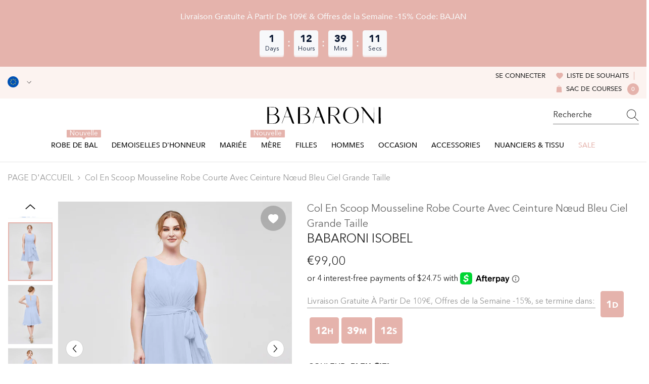

--- FILE ---
content_type: text/html; charset=utf-8
request_url: https://babaroni.fr/products/col-en-scoop-mousseline-robe-courte-avec-ceinture-naud-20309-bleu-ciel-grande-taille?variant=45246390960407&section_id=template--24127247647091__main
body_size: 25914
content:
<div id="shopify-section-template--24127247647091__main" class="shopify-section"><link href="//babaroni.fr/cdn/shop/t/15/assets/component-product.css?v=19001210623262445091751621056" rel="stylesheet" type="text/css" media="all" />
<link href="//babaroni.fr/cdn/shop/t/15/assets/component-review.css?v=109494486266837012711741073121" rel="stylesheet" type="text/css" media="all" />
<link href="//babaroni.fr/cdn/shop/t/15/assets/component-price.css?v=139205013722916111901741073113" rel="stylesheet" type="text/css" media="all" />
<link href="//babaroni.fr/cdn/shop/t/15/assets/component-badge.css?v=101899291450337937701741073085" rel="stylesheet" type="text/css" media="all" />
<link href="//babaroni.fr/cdn/shop/t/15/assets/component-rte.css?v=74468535300400368301741073121" rel="stylesheet" type="text/css" media="all" />
<link href="//babaroni.fr/cdn/shop/t/15/assets/component-share.css?v=157011081659898136421741073123" rel="stylesheet" type="text/css" media="all" />
<link href="//babaroni.fr/cdn/shop/t/15/assets/component-tab.css?v=103415549474190435461741073128" rel="stylesheet" type="text/css" media="all" />
<link href="//babaroni.fr/cdn/shop/t/15/assets/component-product-form.css?v=55359188417852961121741077132" rel="stylesheet" type="text/css" media="all" />
<link href="//babaroni.fr/cdn/shop/t/15/assets/component-grid.css?v=14116691739327510611741073099" rel="stylesheet" type="text/css" media="all" />

<style type="text/css">
  #ProductSection-template--24127247647091__main .productView-thumbnail .productView-thumbnail-link:after {
      padding-bottom: 133.33333333333334%;
  }

  #ProductSection-template--24127247647091__main .cursor-wrapper .counter {
      color: #191919;
  }

  #ProductSection-template--24127247647091__main .cursor-wrapper .counter #count-image:before {
      background-color: #191919;
  }

  #ProductSection-template--24127247647091__main .custom-cursor__inner .arrow:before,
  #ProductSection-template--24127247647091__main .custom-cursor__inner .arrow:after {
      background-color: #000000;
  }

  #ProductSection-template--24127247647091__main .tabs-contents .toggleLink,
  #ProductSection-template--24127247647091__main .tabs .tab .tab-title {
      font-size: 16px;
      font-weight: 500;
      text-transform: none;
      padding-top: 15px;
      padding-bottom: 15px;
  }

  

  

  @media (max-width: 550px) {
      #ProductSection-template--24127247647091__main .tabs-contents .toggleLink,
      #ProductSection-template--24127247647091__main .tabs .tab .tab-title {
          font-size: 14px;
      }
  }

  @media (max-width: 767px) {
      #ProductSection-template--24127247647091__main {
          padding-top: 0px;
          padding-bottom: 0px;
      }
  }

  @media (min-width: 1025px) {
      
  }

  @media (min-width: 768px) and (max-width: 1199px) {
      #ProductSection-template--24127247647091__main {
          padding-top: 0px;
          padding-bottom: 0px;
      }
  }

  @media (min-width: 1200px) {
      #ProductSection-template--24127247647091__main {
          padding-top: 0px;
          padding-bottom: 0px;
      }
  }
</style>
<script>
    window.product_inven_array_8326919979287 = {
        
            '45246390960407': '99999',
        
            '45246391058711': '99999',
        
            '45246391124247': '99999',
        
            '45246391189783': '99999',
        
            '45246391288087': '99999',
        
            '45246391353623': '99999',
        
            '45246391484695': '99999',
        
    };
  
    window.selling_array_8326919979287 = {
        
            '45246390960407': 'deny',
        
            '45246391058711': 'deny',
        
            '45246391124247': 'deny',
        
            '45246391189783': 'deny',
        
            '45246391288087': 'deny',
        
            '45246391353623': 'deny',
        
            '45246391484695': 'deny',
        
    };
  
    window.subtotal = {
        show: false,
        style: 1,
        text: `Ajouter au panier - [value]`
    };

    
      window.variant_image_group = 'false';
    
</script><link rel="stylesheet" href="//babaroni.fr/cdn/shop/t/15/assets/component-fancybox.css?v=159959859525688513561741073097" media="print" onload="this.media='all'">
  <noscript><link href="//babaroni.fr/cdn/shop/t/15/assets/component-fancybox.css?v=159959859525688513561741073097" rel="stylesheet" type="text/css" media="all" /></noscript><!-- Afterpay InitializationScript -->
<script src="https://js.afterpay.com/afterpay-1.x.js" defer onload="initializeAfterpay()"></script>
<div
  class="product-details product-left-thumbs"
  data-section-id="template--24127247647091__main"
  data-section-type="product"
  id="ProductSection-template--24127247647091__main"
  data-has-combo="false"
  data-image-opo
>
  
<div
      class="productView-moreItem moreItem-breadcrumb small-hide "
      style="
        --spacing-top: 10px;
        --spacing-bottom: 20px;
        --spacing-top-mb: 0px;
        --spacing-bottom-mb: 0px;
        --breadcrumb-bg:;
        --breadcrumb-mb-bg: #f6f6f6;
      "
    >
      
        <div class="breadcrumb-bg">
      
      <div class="container">
        

<link href="//babaroni.fr/cdn/shop/t/15/assets/component-breadcrumb.css?v=27908482502108923081741073087" rel="stylesheet" type="text/css" media="all" />
<breadcrumb-component class="breadcrumb-container style--line_clamp_1">
        <nav class="breadcrumb breadcrumb-left" role="navigation" aria-label="breadcrumbs">
        <a class="link home-link" href="/">PAGE D&#39;ACCUEIL</a><span class="separate" aria-hidden="true"><svg xmlns="http://www.w3.org/2000/svg" viewBox="0 0 24 24"><path d="M 7.75 1.34375 L 6.25 2.65625 L 14.65625 12 L 6.25 21.34375 L 7.75 22.65625 L 16.75 12.65625 L 17.34375 12 L 16.75 11.34375 Z"></path></svg></span>
                <span>Col En Scoop Mousseline Robe Courte Avec Ceinture Nœud Bleu Ciel Grande Taille</span><span class="observe-element" style="width: 1px; height: 1px; background: transparent; display: inline-block; flex-shrink: 0;"></span>
        </nav>
    </breadcrumb-component>
    <script type="text/javascript">
        if (typeof breadcrumbComponentDeclare == 'undefiend') {
            class BreadcrumbComponent extends HTMLElement {
                constructor() {
                    super();
                }

                connectedCallback() {
                    this.firstLink = this.querySelector('.link.home-link')
                    this.lastLink = this.querySelector('.observe-element')
                    this.classList.add('initialized');
                    this.initObservers();
                }

                static createHandler(position = 'first', breadcrumb = null) {
                    const handler = (entries, observer) => {
                        entries.forEach(entry => {
                            if (breadcrumb == null) return observer.disconnect();
                            if (entry.isIntersecting ) {
                                breadcrumb.classList.add(`disable-${position}`);
                            } else {
                                breadcrumb.classList.remove(`disable-${position}`);
                            }
                        })
                    }
                    return handler;
                }

                initObservers() {
                    const scrollToFirstHandler = BreadcrumbComponent.createHandler('first', this);
                    const scrollToLastHandler = BreadcrumbComponent.createHandler('last', this);
                    
                    this.scrollToFirstObserver = new IntersectionObserver(scrollToFirstHandler, { threshold: 1 });
                    this.scrollToLastObserver = new IntersectionObserver(scrollToLastHandler, { threshold: 0.6 });

                    this.scrollToFirstObserver.observe(this.firstLink);
                    this.scrollToLastObserver.observe(this.lastLink);
                }
            }   

            window.addEventListener('load', () => {
                customElements.define('breadcrumb-component', BreadcrumbComponent);
            })

            var breadcrumbComponentDeclare = BreadcrumbComponent;
        }
    </script>
      </div>
      
        </div>
      
    </div>
  
  <div class="productView-container container">
    <div
      class="productView halo-productView layout-1 positionMainImage--left productView-sticky"
      data-product-handle="col-en-scoop-mousseline-robe-courte-avec-ceinture-naud-20309-bleu-ciel-grande-taille"
    ><div class="productView-top" style="--aspect-ratio: 133.33333333333334%;"><div
  class="halo-productView-left productView-images clearfix"
  data-image-gallery
><div class="productView-images-wrapper" data-video-thumbnail>
    <div class="productView-image-wrapper"><div class="productView-wishlist clearfix">
          <a data-wishlist href="#" data-wishlist-handle="col-en-scoop-mousseline-robe-courte-avec-ceinture-naud-20309-bleu-ciel-grande-taille" data-product-id="8326919979287"
            ><span class="visually-hidden">Ajouter à la liste de souhaits</span><svg t="1698125166475"  class="icon icon-wishlist" aria-hidden="true" focusable="false" role="presentation" viewBox="0 0 1024 1024" version="1.1" xmlns="http://www.w3.org/2000/svg" p-id="19561"><path d="M923 283.6c-13.4-31.1-32.6-58.9-56.9-82.8-24.3-23.8-52.5-42.4-84-55.5-32.5-13.5-66.9-20.3-102.4-20.3-49.3 0-97.4 13.5-139.2 39-10 6.1-19.5 12.8-28.5 20.1-9-7.3-18.5-14-28.5-20.1-41.8-25.5-89.9-39-139.2-39-35.5 0-69.9 6.8-102.4 20.3-31.4 13-59.7 31.7-84 55.5-24.4 23.9-43.5 51.7-56.9 82.8-13.9 32.3-21 66.6-21 101.9 0 33.3 6.8 68 20.3 103.3 11.3 29.5 27.5 60.1 48.2 91 32.8 48.9 77.9 99.9 133.9 151.6 92.8 85.7 184.7 144.9 188.6 147.3l23.7 15.2c10.5 6.7 24 6.7 34.5 0l23.7-15.2c3.9-2.5 95.7-61.6 188.6-147.3 56-51.7 101.1-102.7 133.9-151.6 20.7-30.9 37-61.5 48.2-91 13.5-35.3 20.3-70 20.3-103.3 0.1-35.3-7-69.6-20.9-101.9z" p-id="19562"></path></svg></a>
        </div><div
        class="productView-nav style-1 image-fit-unset"
        data-image-gallery-main
        data-arrows-desk="true"
        data-arrows-mobi="true"
        data-counter-mobi="true"
        data-media-count="6"
      ><div
                class="productView-image productView-image-adapt fit-unset"
                data-index="1"
                data-media-id="template--24127247647091__main-33902378746135"
              >
                <div
                  class="productView-img-container product-single__media ba_media_card"
                  data-media-id="33902378746135"
                  
                >
                  <div
                    class="media ba_media"
                    
                    
                      data-fancybox="images" href="//babaroni.fr/cdn/shop/products/Isobel-Sky-Blue-9_1.jpg?v=1685062967"
                    
                  >
                    <img
                      id="product-featured-image-33902378746135"
                      data-srcset="//babaroni.fr/cdn/shop/products/Isobel-Sky-Blue-9_1.jpg?v=1685062967&width=245 245w,//babaroni.fr/cdn/shop/products/Isobel-Sky-Blue-9_1.jpg?v=1685062967&width=360 360w,//babaroni.fr/cdn/shop/products/Isobel-Sky-Blue-9_1.jpg?v=1685062967&width=470 470w,//babaroni.fr/cdn/shop/products/Isobel-Sky-Blue-9_1.jpg?v=1685062967&width=533 533w,//babaroni.fr/cdn/shop/products/Isobel-Sky-Blue-9_1.jpg?v=1685062967&width=640 640w,//babaroni.fr/cdn/shop/products/Isobel-Sky-Blue-9_1.jpg?v=1685062967&width=720 720w,//babaroni.fr/cdn/shop/products/Isobel-Sky-Blue-9_1.jpg?v=1685062967&width=870 870w,//babaroni.fr/cdn/shop/products/Isobel-Sky-Blue-9_1.jpg?v=1685062967&width=935 935w,//babaroni.fr/cdn/shop/products/Isobel-Sky-Blue-9_1.jpg?v=1685062967&width=1066 1066w,//babaroni.fr/cdn/shop/products/Isobel-Sky-Blue-9_1.jpg?v=1685062967"
 sizes="(min-width:
1800px) 697px, (min-width: 768px) 50vw, 100vw" alt="Sky Blue" size="1200"
loading="lazy" class="motion-reduce lazyload"

                      title="Sky Blue"
                      data-main-image
                    >
                    <span class="data-lazy-loading"></span>
                  </div>
                </div>
              </div><div
                class="productView-image productView-image-adapt fit-unset"
                data-index="2"
                data-media-id="template--24127247647091__main-33902378778903"
              >
                <div
                  class="productView-img-container product-single__media ba_media_card"
                  data-media-id="33902378778903"
                  
                >
                  <div
                    class="media ba_media"
                    
                    
                      data-fancybox="images" href="//babaroni.fr/cdn/shop/products/Isobel-Sky-Blue-10_1.jpg?v=1685062967"
                    
                  >
                    <img
                      id="product-featured-image-33902378778903"
                      data-srcset="//babaroni.fr/cdn/shop/products/Isobel-Sky-Blue-10_1.jpg?v=1685062967&width=245 245w,//babaroni.fr/cdn/shop/products/Isobel-Sky-Blue-10_1.jpg?v=1685062967&width=360 360w,//babaroni.fr/cdn/shop/products/Isobel-Sky-Blue-10_1.jpg?v=1685062967&width=470 470w,//babaroni.fr/cdn/shop/products/Isobel-Sky-Blue-10_1.jpg?v=1685062967&width=533 533w,//babaroni.fr/cdn/shop/products/Isobel-Sky-Blue-10_1.jpg?v=1685062967&width=640 640w,//babaroni.fr/cdn/shop/products/Isobel-Sky-Blue-10_1.jpg?v=1685062967&width=720 720w,//babaroni.fr/cdn/shop/products/Isobel-Sky-Blue-10_1.jpg?v=1685062967&width=870 870w,//babaroni.fr/cdn/shop/products/Isobel-Sky-Blue-10_1.jpg?v=1685062967&width=935 935w,//babaroni.fr/cdn/shop/products/Isobel-Sky-Blue-10_1.jpg?v=1685062967&width=1066 1066w,//babaroni.fr/cdn/shop/products/Isobel-Sky-Blue-10_1.jpg?v=1685062967"
 sizes="(min-width:
1800px) 697px, (min-width: 768px) 50vw, 100vw" alt="Sky Blue" size="1200"
loading="lazy" class="motion-reduce lazyload"

                      title="Sky Blue"
                      data-main-image
                    >
                    <span class="data-lazy-loading"></span>
                  </div>
                </div>
              </div><div
                class="productView-image productView-image-adapt fit-unset"
                data-index="3"
                data-media-id="template--24127247647091__main-33902378811671"
              >
                <div
                  class="productView-img-container product-single__media ba_media_card"
                  data-media-id="33902378811671"
                  
                >
                  <div
                    class="media ba_media"
                    
                    
                      data-fancybox="images" href="//babaroni.fr/cdn/shop/products/Isobel-Sky-Blue-11_1.jpg?v=1685062967"
                    
                  >
                    <img
                      id="product-featured-image-33902378811671"
                      data-srcset="//babaroni.fr/cdn/shop/products/Isobel-Sky-Blue-11_1.jpg?v=1685062967&width=245 245w,//babaroni.fr/cdn/shop/products/Isobel-Sky-Blue-11_1.jpg?v=1685062967&width=360 360w,//babaroni.fr/cdn/shop/products/Isobel-Sky-Blue-11_1.jpg?v=1685062967&width=470 470w,//babaroni.fr/cdn/shop/products/Isobel-Sky-Blue-11_1.jpg?v=1685062967&width=533 533w,//babaroni.fr/cdn/shop/products/Isobel-Sky-Blue-11_1.jpg?v=1685062967&width=640 640w,//babaroni.fr/cdn/shop/products/Isobel-Sky-Blue-11_1.jpg?v=1685062967&width=720 720w,//babaroni.fr/cdn/shop/products/Isobel-Sky-Blue-11_1.jpg?v=1685062967&width=870 870w,//babaroni.fr/cdn/shop/products/Isobel-Sky-Blue-11_1.jpg?v=1685062967&width=935 935w,//babaroni.fr/cdn/shop/products/Isobel-Sky-Blue-11_1.jpg?v=1685062967&width=1066 1066w,//babaroni.fr/cdn/shop/products/Isobel-Sky-Blue-11_1.jpg?v=1685062967"
 sizes="(min-width:
1800px) 697px, (min-width: 768px) 50vw, 100vw" alt="Sky Blue" size="1200"
loading="lazy" class="motion-reduce lazyload"

                      title="Sky Blue"
                      data-main-image
                    >
                    <span class="data-lazy-loading"></span>
                  </div>
                </div>
              </div><div
                class="productView-image productView-image-adapt fit-unset"
                data-index="4"
                data-media-id="template--24127247647091__main-33902378877207"
              >
                <div
                  class="productView-img-container product-single__media ba_media_card"
                  data-media-id="33902378877207"
                  
                >
                  <div
                    class="media ba_media"
                    
                    
                      data-fancybox="images" href="//babaroni.fr/cdn/shop/products/Isobel-Sky-Blue-4_1_1.jpg?v=1685062967"
                    
                  >
                    <img
                      id="product-featured-image-33902378877207"
                      data-srcset="//babaroni.fr/cdn/shop/products/Isobel-Sky-Blue-4_1_1.jpg?v=1685062967&width=245 245w,//babaroni.fr/cdn/shop/products/Isobel-Sky-Blue-4_1_1.jpg?v=1685062967&width=360 360w,//babaroni.fr/cdn/shop/products/Isobel-Sky-Blue-4_1_1.jpg?v=1685062967&width=470 470w,//babaroni.fr/cdn/shop/products/Isobel-Sky-Blue-4_1_1.jpg?v=1685062967&width=533 533w,//babaroni.fr/cdn/shop/products/Isobel-Sky-Blue-4_1_1.jpg?v=1685062967&width=640 640w,//babaroni.fr/cdn/shop/products/Isobel-Sky-Blue-4_1_1.jpg?v=1685062967&width=720 720w,//babaroni.fr/cdn/shop/products/Isobel-Sky-Blue-4_1_1.jpg?v=1685062967&width=870 870w,//babaroni.fr/cdn/shop/products/Isobel-Sky-Blue-4_1_1.jpg?v=1685062967&width=935 935w,//babaroni.fr/cdn/shop/products/Isobel-Sky-Blue-4_1_1.jpg?v=1685062967&width=1066 1066w,//babaroni.fr/cdn/shop/products/Isobel-Sky-Blue-4_1_1.jpg?v=1685062967"
 sizes="(min-width:
1800px) 697px, (min-width: 768px) 50vw, 100vw" alt="Sky Blue" size="1200"
loading="lazy" class="motion-reduce lazyload"

                      title="Sky Blue"
                      data-main-image
                    >
                    <span class="data-lazy-loading"></span>
                  </div>
                </div>
              </div><div
                class="productView-image productView-image-adapt fit-unset"
                data-index="5"
                data-media-id="template--24127247647091__main-33902378909975"
              >
                <div
                  class="productView-img-container product-single__media ba_media_card"
                  data-media-id="33902378909975"
                  
                >
                  <div
                    class="media ba_media"
                    
                    
                      data-fancybox="images" href="//babaroni.fr/cdn/shop/products/Isobel-Sky-Blue-5_1_1.jpg?v=1685062967"
                    
                  >
                    <img
                      id="product-featured-image-33902378909975"
                      data-srcset="//babaroni.fr/cdn/shop/products/Isobel-Sky-Blue-5_1_1.jpg?v=1685062967&width=245 245w,//babaroni.fr/cdn/shop/products/Isobel-Sky-Blue-5_1_1.jpg?v=1685062967&width=360 360w,//babaroni.fr/cdn/shop/products/Isobel-Sky-Blue-5_1_1.jpg?v=1685062967&width=470 470w,//babaroni.fr/cdn/shop/products/Isobel-Sky-Blue-5_1_1.jpg?v=1685062967&width=533 533w,//babaroni.fr/cdn/shop/products/Isobel-Sky-Blue-5_1_1.jpg?v=1685062967&width=640 640w,//babaroni.fr/cdn/shop/products/Isobel-Sky-Blue-5_1_1.jpg?v=1685062967&width=720 720w,//babaroni.fr/cdn/shop/products/Isobel-Sky-Blue-5_1_1.jpg?v=1685062967&width=870 870w,//babaroni.fr/cdn/shop/products/Isobel-Sky-Blue-5_1_1.jpg?v=1685062967&width=935 935w,//babaroni.fr/cdn/shop/products/Isobel-Sky-Blue-5_1_1.jpg?v=1685062967&width=1066 1066w,//babaroni.fr/cdn/shop/products/Isobel-Sky-Blue-5_1_1.jpg?v=1685062967"
 sizes="(min-width:
1800px) 697px, (min-width: 768px) 50vw, 100vw" alt="Sky Blue" size="1200"
loading="lazy" class="motion-reduce lazyload"

                      title="Sky Blue"
                      data-main-image
                    >
                    <span class="data-lazy-loading"></span>
                  </div>
                </div>
              </div><div
                class="productView-image productView-image-adapt fit-unset"
                data-index="6"
                data-media-id="template--24127247647091__main-33902378975511"
              >
                <div
                  class="productView-img-container product-single__media ba_media_card"
                  data-media-id="33902378975511"
                  
                >
                  <div
                    class="media ba_media"
                    
                    
                      data-fancybox="images" href="//babaroni.fr/cdn/shop/products/Isobel-Sky-Blue-6_1_1.jpg?v=1685062967"
                    
                  >
                    <img
                      id="product-featured-image-33902378975511"
                      data-srcset="//babaroni.fr/cdn/shop/products/Isobel-Sky-Blue-6_1_1.jpg?v=1685062967&width=245 245w,//babaroni.fr/cdn/shop/products/Isobel-Sky-Blue-6_1_1.jpg?v=1685062967&width=360 360w,//babaroni.fr/cdn/shop/products/Isobel-Sky-Blue-6_1_1.jpg?v=1685062967&width=470 470w,//babaroni.fr/cdn/shop/products/Isobel-Sky-Blue-6_1_1.jpg?v=1685062967&width=533 533w,//babaroni.fr/cdn/shop/products/Isobel-Sky-Blue-6_1_1.jpg?v=1685062967&width=640 640w,//babaroni.fr/cdn/shop/products/Isobel-Sky-Blue-6_1_1.jpg?v=1685062967&width=720 720w,//babaroni.fr/cdn/shop/products/Isobel-Sky-Blue-6_1_1.jpg?v=1685062967&width=870 870w,//babaroni.fr/cdn/shop/products/Isobel-Sky-Blue-6_1_1.jpg?v=1685062967&width=935 935w,//babaroni.fr/cdn/shop/products/Isobel-Sky-Blue-6_1_1.jpg?v=1685062967&width=1066 1066w,//babaroni.fr/cdn/shop/products/Isobel-Sky-Blue-6_1_1.jpg?v=1685062967"
 sizes="(min-width:
1800px) 697px, (min-width: 768px) 50vw, 100vw" alt="Sky Blue" size="1200"
loading="lazy" class="motion-reduce lazyload"

                      title="Sky Blue"
                      data-main-image
                    >
                    <span class="data-lazy-loading"></span>
                  </div>
                </div>
              </div></div></div><div class="productView-thumbnail-wrapper is-hidden-mobile">
        <div class="productView-for clearfix" data-max-thumbnail-to-show="6"><div
                  class="productView-thumbnail"
                  data-media-id="template--24127247647091__main-33902378746135"
                >
                  <a
                    class="ba-media half-bg productView-thumbnail-link"
                    href="javascript:void(0)"
                    data-image="//babaroni.fr/cdn/shop/products/Isobel-Sky-Blue-9_1_large.jpg?v=1685062967"
                    style="--ratio-percent: 0.75%"
                  >
                    <img
                      class="lazyload"
                      data-src="//babaroni.fr/cdn/shop/products/Isobel-Sky-Blue-9_1_medium.jpg?v=1685062967"
                      alt="Sky Blue"
                      title="Sky Blue"
                      loading="lazy"
                    >
                  </a>
                </div><div
                  class="productView-thumbnail"
                  data-media-id="template--24127247647091__main-33902378778903"
                >
                  <a
                    class="ba-media half-bg productView-thumbnail-link"
                    href="javascript:void(0)"
                    data-image="//babaroni.fr/cdn/shop/products/Isobel-Sky-Blue-10_1_large.jpg?v=1685062967"
                    style="--ratio-percent: 0.75%"
                  >
                    <img
                      class="lazyload"
                      data-src="//babaroni.fr/cdn/shop/products/Isobel-Sky-Blue-10_1_medium.jpg?v=1685062967"
                      alt="Sky Blue"
                      title="Sky Blue"
                      loading="lazy"
                    >
                  </a>
                </div><div
                  class="productView-thumbnail"
                  data-media-id="template--24127247647091__main-33902378811671"
                >
                  <a
                    class="ba-media half-bg productView-thumbnail-link"
                    href="javascript:void(0)"
                    data-image="//babaroni.fr/cdn/shop/products/Isobel-Sky-Blue-11_1_large.jpg?v=1685062967"
                    style="--ratio-percent: 0.75%"
                  >
                    <img
                      class="lazyload"
                      data-src="//babaroni.fr/cdn/shop/products/Isobel-Sky-Blue-11_1_medium.jpg?v=1685062967"
                      alt="Sky Blue"
                      title="Sky Blue"
                      loading="lazy"
                    >
                  </a>
                </div><div
                  class="productView-thumbnail"
                  data-media-id="template--24127247647091__main-33902378877207"
                >
                  <a
                    class="ba-media half-bg productView-thumbnail-link"
                    href="javascript:void(0)"
                    data-image="//babaroni.fr/cdn/shop/products/Isobel-Sky-Blue-4_1_1_large.jpg?v=1685062967"
                    style="--ratio-percent: 0.75%"
                  >
                    <img
                      class="lazyload"
                      data-src="//babaroni.fr/cdn/shop/products/Isobel-Sky-Blue-4_1_1_medium.jpg?v=1685062967"
                      alt="Sky Blue"
                      title="Sky Blue"
                      loading="lazy"
                    >
                  </a>
                </div><div
                  class="productView-thumbnail"
                  data-media-id="template--24127247647091__main-33902378909975"
                >
                  <a
                    class="ba-media half-bg productView-thumbnail-link"
                    href="javascript:void(0)"
                    data-image="//babaroni.fr/cdn/shop/products/Isobel-Sky-Blue-5_1_1_large.jpg?v=1685062967"
                    style="--ratio-percent: 0.75%"
                  >
                    <img
                      class="lazyload"
                      data-src="//babaroni.fr/cdn/shop/products/Isobel-Sky-Blue-5_1_1_medium.jpg?v=1685062967"
                      alt="Sky Blue"
                      title="Sky Blue"
                      loading="lazy"
                    >
                  </a>
                </div><div
                  class="productView-thumbnail"
                  data-media-id="template--24127247647091__main-33902378975511"
                >
                  <a
                    class="ba-media half-bg productView-thumbnail-link"
                    href="javascript:void(0)"
                    data-image="//babaroni.fr/cdn/shop/products/Isobel-Sky-Blue-6_1_1_large.jpg?v=1685062967"
                    style="--ratio-percent: 0.75%"
                  >
                    <img
                      class="lazyload"
                      data-src="//babaroni.fr/cdn/shop/products/Isobel-Sky-Blue-6_1_1_medium.jpg?v=1685062967"
                      alt="Sky Blue"
                      title="Sky Blue"
                      loading="lazy"
                    >
                  </a>
                </div></div>
      </div></div>
  <div
    class="productView-moreItem center small-hide"
    style="
      --spacing-top: 15px;
      --spacing-bottom: 15px
    "
  >
    <div class="share-button halo-socialShare productView-share style-1"><div class="share_toolbox clearfix"><ul class="social-share"><li class="social-share__item"><a class="facebook" href="https://www.facebook.com/sharer/sharer.php?u=https://babaroni.fr/products/col-en-scoop-mousseline-robe-courte-avec-ceinture-naud-20309-bleu-ciel-grande-taille" title='Facebook' data-no-instant rel="noopener noreferrer nofollow" target="_blank"><svg aria-hidden="true" focusable="false" role="presentation" xmlns="http://www.w3.org/2000/svg" viewBox="0 0 320 512" class="icon icon-facebook"><path d="M279.14 288l14.22-92.66h-88.91v-60.13c0-25.35 12.42-50.06 52.24-50.06h40.42V6.26S260.43 0 225.36 0c-73.22 0-121.08 44.38-121.08 124.72v70.62H22.89V288h81.39v224h100.17V288z"></path></svg></a></li><li class="social-share__item"><a class="twitter" href="http://twitter.com/share?text=Col%20En%20Scoop%20Mousseline%20Robe%20Courte%20Avec%20Ceinture%20N%C5%93ud%20Bleu%20Ciel%20Grande%20Taille&amp;url=https://babaroni.fr/products/col-en-scoop-mousseline-robe-courte-avec-ceinture-naud-20309-bleu-ciel-grande-taille" title='Twitter' data-no-instant rel="noopener noreferrer nofollow" target="_blank"><svg aria-hidden="true" focusable="false" role="presentation" class="icon icon-twitter" viewBox="0 0 18 15"><path d="M17.64 2.6a7.33 7.33 0 01-1.75 1.82c0 .05 0 .13.02.23l.02.23a9.97 9.97 0 01-1.69 5.54c-.57.85-1.24 1.62-2.02 2.28a9.09 9.09 0 01-2.82 1.6 10.23 10.23 0 01-8.9-.98c.34.02.61.04.83.04 1.64 0 3.1-.5 4.38-1.5a3.6 3.6 0 01-3.3-2.45A2.91 2.91 0 004 9.35a3.47 3.47 0 01-2.02-1.21 3.37 3.37 0 01-.8-2.22v-.03c.46.24.98.37 1.58.4a3.45 3.45 0 01-1.54-2.9c0-.61.14-1.2.45-1.79a9.68 9.68 0 003.2 2.6 10 10 0 004.08 1.07 3 3 0 01-.13-.8c0-.97.34-1.8 1.03-2.48A3.45 3.45 0 0112.4.96a3.49 3.49 0 012.54 1.1c.8-.15 1.54-.44 2.23-.85a3.4 3.4 0 01-1.54 1.94c.74-.1 1.4-.28 2.01-.54z"></svg>
</a></li><li class="social-share__item"><a class="pinterest" href="http://pinterest.com/pin/create/button/?url=https://babaroni.fr/products/col-en-scoop-mousseline-robe-courte-avec-ceinture-naud-20309-bleu-ciel-grande-taille&amp;media=http://babaroni.fr/cdn/shop/products/Isobel-Sky-Blue-9_1.jpg?crop=center&height=1024&v=1685062967&width=1024&amp;description=Col%20En%20Scoop%20Mousseline%20Robe%20Courte%20Avec%20Ceinture%20N%C5%93ud%20Bleu%20Ciel%20Grande%20Taille" title='Pinterest' data-no-instant rel="noopener noreferrer nofollow" target="_blank"><svg aria-hidden="true" focusable="false" role="presentation" class="icon icon-pinterest" viewBox="0 0 17 18"><path d="M8.48.58a8.42 8.42 0 015.9 2.45 8.42 8.42 0 011.33 10.08 8.28 8.28 0 01-7.23 4.16 8.5 8.5 0 01-2.37-.32c.42-.68.7-1.29.85-1.8l.59-2.29c.14.28.41.52.8.73.4.2.8.31 1.24.31.87 0 1.65-.25 2.34-.75a4.87 4.87 0 001.6-2.05 7.3 7.3 0 00.56-2.93c0-1.3-.5-2.41-1.49-3.36a5.27 5.27 0 00-3.8-1.43c-.93 0-1.8.16-2.58.48A5.23 5.23 0 002.85 8.6c0 .75.14 1.41.43 1.98.28.56.7.96 1.27 1.2.1.04.19.04.26 0 .07-.03.12-.1.15-.2l.18-.68c.05-.15.02-.3-.11-.45a2.35 2.35 0 01-.57-1.63A3.96 3.96 0 018.6 4.8c1.09 0 1.94.3 2.54.89.61.6.92 1.37.92 2.32 0 .8-.11 1.54-.33 2.21a3.97 3.97 0 01-.93 1.62c-.4.4-.87.6-1.4.6-.43 0-.78-.15-1.06-.47-.27-.32-.36-.7-.26-1.13a111.14 111.14 0 01.47-1.6l.18-.73c.06-.26.09-.47.09-.65 0-.36-.1-.66-.28-.89-.2-.23-.47-.35-.83-.35-.45 0-.83.2-1.13.62-.3.41-.46.93-.46 1.56a4.1 4.1 0 00.18 1.15l.06.15c-.6 2.58-.95 4.1-1.08 4.54-.12.55-.16 1.2-.13 1.94a8.4 8.4 0 01-5-7.65c0-2.3.81-4.28 2.44-5.9A8.04 8.04 0 018.48.57z"></svg>
</a></li><li class="social-share__item"><a class="tumblr" href="//tumblr.com/widgets/share/tool?canonicalUrl=https://babaroni.fr/products/col-en-scoop-mousseline-robe-courte-avec-ceinture-naud-20309-bleu-ciel-grande-taille" title='Tumblr' data-no-instant rel="noopener noreferrer nofollow" data-content="http://babaroni.fr/cdn/shop/products/Isobel-Sky-Blue-9_1.jpg?crop=center&height=1024&v=1685062967&width=1024" target="_blank"><svg aria-hidden="true" focusable="false" role="presentation" class="icon icon-tumblr" viewBox="0 0 91 161"><path fill-rule="evenodd" d="M64 160.3c-24 0-42-12.3-42-41.8V71.3H.3V45.7c24-6.2 34-26.9 35.2-44.7h24.9v40.5h29v29.8h-29v41.1c0 12.3 6.2 16.6 16.1 16.6h14v31.3H64"></svg>
</a></li><li class="social-share__item"><a class="telegram" href="https://telegram.me/share/url?url=https://babaroni.fr/products/col-en-scoop-mousseline-robe-courte-avec-ceinture-naud-20309-bleu-ciel-grande-taille" title='Telegram' data-no-instant rel="nofollow" target="_blank"><svg class="icon icon-telegram" role="presentation" viewBox="0 0 496 512"><path d="M248,8C111.033,8,0,119.033,0,256S111.033,504,248,504,496,392.967,496,256,384.967,8,248,8ZM362.952,176.66c-3.732,39.215-19.881,134.378-28.1,178.3-3.476,18.584-10.322,24.816-16.948,25.425-14.4,1.326-25.338-9.517-39.287-18.661-21.827-14.308-34.158-23.215-55.346-37.177-24.485-16.135-8.612-25,5.342-39.5,3.652-3.793,67.107-61.51,68.335-66.746.153-.655.3-3.1-1.154-4.384s-3.59-.849-5.135-.5q-3.283.746-104.608,69.142-14.845,10.194-26.894,9.934c-8.855-.191-25.888-5.006-38.551-9.123-15.531-5.048-27.875-7.717-26.8-16.291q.84-6.7,18.45-13.7,108.446-47.248,144.628-62.3c68.872-28.647,83.183-33.623,92.511-33.789,2.052-.034,6.639.474,9.61,2.885a10.452,10.452,0,0,1,3.53,6.716A43.765,43.765,0,0,1,362.952,176.66Z"></path></svg></a></li><li class="social-share__item"><a class="email" href="mailto:?subject=Col%20En%20Scoop%20Mousseline%20Robe%20Courte%20Avec%20Ceinture%20N%C5%93ud%20Bleu%20Ciel%20Grande%20Taille&amp;body=https://babaroni.fr/products/col-en-scoop-mousseline-robe-courte-avec-ceinture-naud-20309-bleu-ciel-grande-taille" title='Email' data-no-instant rel="noopener noreferrer nofollow" target="_blank"><svg xmlns="http://www.w3.org/2000/svg" viewBox="0 0 24 24" aria-hidden="true" focusable="false" role="presentation" class="icon icon-mail"><path d="M 1 3 L 1 5 L 1 18 L 3 18 L 3 5 L 19 5 L 19 3 L 3 3 L 1 3 z M 5 7 L 5 7.1777344 L 14 12.875 L 23 7.125 L 23 7 L 5 7 z M 23 9.2832031 L 14 15 L 5 9.4160156 L 5 21 L 14 21 L 14 17 L 17 17 L 17 14 L 23 14 L 23 9.2832031 z M 19 16 L 19 19 L 16 19 L 16 21 L 19 21 L 19 24 L 21 24 L 21 21 L 24 21 L 24 19 L 21 19 L 21 16 L 19 16 z"/></svg></a></li></ul></div></div>
  </div>
</div>
<div class="halo-productView-right productView-details clearfix">
          <div class="productView-product clearfix"><div
                    class="productView-moreItem product_title"
                    style="
                      --spacing-top: 0px;
                      --spacing-bottom: 0px
                    "
                  >
                    <h1
  class="productView-title"
  style="--color-title: #666666;--fontsize-text: 20px;--fontsize-mb-text: 14px;"
><span>Col En Scoop Mousseline Robe Courte Avec Ceinture Nœud Bleu Ciel Grande Taille</span>
</h1>

                  </div><div
                      class="productView-moreItem product_subtitle"
                      style="
                        --spacing-top: 0px;
                        --spacing-bottom: 15px
                      "
                    >
                      <div class="halo-share-3">
    <h2
      class="productView-subtitle"
      style="--color-title: #232323;--fontsize-text: 24px;--fontsize-mb-text: 20px;"
    >
      <span>Babaroni Isobel</span>
    </h2>
    <share-button class="share-button halo-socialShare productView-share style-3"><div class="share-content">
            <button class="share-button__button button"><svg
  t="1699102133109"
  class="icon"
  viewBox="0 0 1024 1024"
  version="1.1"
  xmlns="http://www.w3.org/2000/svg"
  p-id="4203"
>
  <path d="M874.666667 544c-17.066667 0-32 14.933333-32 32v256c0 6.4-4.266667 10.666667-10.666667 10.666667H192c-6.4 0-10.666667-4.266667-10.666667-10.666667V192c0-6.4 4.266667-10.666667 10.666667-10.666667h256c17.066667 0 32-14.933333 32-32s-14.933333-32-32-32H192C151.466667 117.333333 117.333333 151.466667 117.333333 192v640c0 40.533333 34.133333 74.666667 74.666667 74.666667h640c40.533333 0 74.666667-34.133333 74.666667-74.666667V576c0-17.066667-14.933333-32-32-32z" fill="currentColor" p-id="4204"></path><path d="M874.666667 117.333333H640c-17.066667 0-32 14.933333-32 32s14.933333 32 32 32h157.866667L509.866667 467.2c-12.8 12.8-12.8 32 0 44.8 6.4 6.4 14.933333 8.533333 23.466666 8.533333s17.066667-2.133333 23.466667-8.533333l285.866667-285.866667V384c0 17.066667 14.933333 32 32 32s32-14.933333 32-32V149.333333c0-17.066667-14.933333-32-32-32z" fill="currentColor" p-id="4205"></path>
</svg>
 <span>Partager</span></button>
            <div class="share-button__fallback">
                <div class="share-header">
                    <h2 class="share-title"><span>Partager</span></h2>
                    <button type="button" class="share-button__close" aria-label="Fermer"><svg xmlns="http://www.w3.org/2000/svg" viewBox="0 0 48 48" ><path d="M 38.982422 6.9707031 A 2.0002 2.0002 0 0 0 37.585938 7.5859375 L 24 21.171875 L 10.414062 7.5859375 A 2.0002 2.0002 0 0 0 8.9785156 6.9804688 A 2.0002 2.0002 0 0 0 7.5859375 10.414062 L 21.171875 24 L 7.5859375 37.585938 A 2.0002 2.0002 0 1 0 10.414062 40.414062 L 24 26.828125 L 37.585938 40.414062 A 2.0002 2.0002 0 1 0 40.414062 37.585938 L 26.828125 24 L 40.414062 10.414062 A 2.0002 2.0002 0 0 0 38.982422 6.9707031 z"/></svg><span>Fermer</span></button>
                </div>
                <div class="wrapper-content">
                    <label class="form-label">Copier le lien</label>
                    <div class="share-group">
                        <div class="form-field">
                            <input type="text" class="field__input" id="url" value="https://babaroni.fr/products/col-en-scoop-mousseline-robe-courte-avec-ceinture-naud-20309-bleu-ciel-grande-taille" placeholder="Lien" data-url="https://babaroni.fr/products/col-en-scoop-mousseline-robe-courte-avec-ceinture-naud-20309-bleu-ciel-grande-taille" onclick="this.select();" readonly>
                            <label class="field__label hiddenLabels" for="url">Lien</label>
                        </div>
                        <button class="button button--primary button-copy"><svg class="icon icon-clipboard" width="11" height="13" fill="none" xmlns="http://www.w3.org/2000/svg" aria-hidden="true" focusable="false"><path fill-rule="evenodd" clip-rule="evenodd" d="M2 1a1 1 0 011-1h7a1 1 0 011 1v9a1 1 0 01-1 1V1H2zM1 2a1 1 0 00-1 1v9a1 1 0 001 1h7a1 1 0 001-1V3a1 1 0 00-1-1H1zm0 10V3h7v9H1z" fill="currentColor"/></svg>
 Copier le lien</button>
                    </div>
                    <span id="ShareMessage-8326919979287" class="share-button__message hidden" role="status" aria-hidden="true">Lien copié dans le presse-papier !</span><div class="share_toolbox clearfix"><label class="form-label">Partager</label> <ul class="social-share"><li class="social-share__item"><a class="facebook" href="https://www.facebook.com/sharer/sharer.php?u=https://babaroni.fr/products/col-en-scoop-mousseline-robe-courte-avec-ceinture-naud-20309-bleu-ciel-grande-taille" title='Facebook' data-no-instant rel="noopener noreferrer nofollow" target="_blank"><svg aria-hidden="true" focusable="false" role="presentation" xmlns="http://www.w3.org/2000/svg" viewBox="0 0 320 512" class="icon icon-facebook"><path d="M279.14 288l14.22-92.66h-88.91v-60.13c0-25.35 12.42-50.06 52.24-50.06h40.42V6.26S260.43 0 225.36 0c-73.22 0-121.08 44.38-121.08 124.72v70.62H22.89V288h81.39v224h100.17V288z"></path></svg></a></li><li class="social-share__item"><a class="twitter" href="http://twitter.com/share?text=Col%20En%20Scoop%20Mousseline%20Robe%20Courte%20Avec%20Ceinture%20N%C5%93ud%20Bleu%20Ciel%20Grande%20Taille&amp;url=https://babaroni.fr/products/col-en-scoop-mousseline-robe-courte-avec-ceinture-naud-20309-bleu-ciel-grande-taille" title='Twitter' data-no-instant rel="noopener noreferrer nofollow" target="_blank"><svg aria-hidden="true" focusable="false" role="presentation" class="icon icon-twitter" viewBox="0 0 18 15"><path d="M17.64 2.6a7.33 7.33 0 01-1.75 1.82c0 .05 0 .13.02.23l.02.23a9.97 9.97 0 01-1.69 5.54c-.57.85-1.24 1.62-2.02 2.28a9.09 9.09 0 01-2.82 1.6 10.23 10.23 0 01-8.9-.98c.34.02.61.04.83.04 1.64 0 3.1-.5 4.38-1.5a3.6 3.6 0 01-3.3-2.45A2.91 2.91 0 004 9.35a3.47 3.47 0 01-2.02-1.21 3.37 3.37 0 01-.8-2.22v-.03c.46.24.98.37 1.58.4a3.45 3.45 0 01-1.54-2.9c0-.61.14-1.2.45-1.79a9.68 9.68 0 003.2 2.6 10 10 0 004.08 1.07 3 3 0 01-.13-.8c0-.97.34-1.8 1.03-2.48A3.45 3.45 0 0112.4.96a3.49 3.49 0 012.54 1.1c.8-.15 1.54-.44 2.23-.85a3.4 3.4 0 01-1.54 1.94c.74-.1 1.4-.28 2.01-.54z"></svg>
</a></li><li class="social-share__item"><a class="pinterest" href="http://pinterest.com/pin/create/button/?url=https://babaroni.fr/products/col-en-scoop-mousseline-robe-courte-avec-ceinture-naud-20309-bleu-ciel-grande-taille&amp;media=http://babaroni.fr/cdn/shop/products/Isobel-Sky-Blue-9_1.jpg?crop=center&height=1024&v=1685062967&width=1024&amp;description=Col%20En%20Scoop%20Mousseline%20Robe%20Courte%20Avec%20Ceinture%20N%C5%93ud%20Bleu%20Ciel%20Grande%20Taille" title='Pinterest' data-no-instant rel="noopener noreferrer nofollow" target="_blank"><svg aria-hidden="true" focusable="false" role="presentation" class="icon icon-pinterest" viewBox="0 0 17 18"><path d="M8.48.58a8.42 8.42 0 015.9 2.45 8.42 8.42 0 011.33 10.08 8.28 8.28 0 01-7.23 4.16 8.5 8.5 0 01-2.37-.32c.42-.68.7-1.29.85-1.8l.59-2.29c.14.28.41.52.8.73.4.2.8.31 1.24.31.87 0 1.65-.25 2.34-.75a4.87 4.87 0 001.6-2.05 7.3 7.3 0 00.56-2.93c0-1.3-.5-2.41-1.49-3.36a5.27 5.27 0 00-3.8-1.43c-.93 0-1.8.16-2.58.48A5.23 5.23 0 002.85 8.6c0 .75.14 1.41.43 1.98.28.56.7.96 1.27 1.2.1.04.19.04.26 0 .07-.03.12-.1.15-.2l.18-.68c.05-.15.02-.3-.11-.45a2.35 2.35 0 01-.57-1.63A3.96 3.96 0 018.6 4.8c1.09 0 1.94.3 2.54.89.61.6.92 1.37.92 2.32 0 .8-.11 1.54-.33 2.21a3.97 3.97 0 01-.93 1.62c-.4.4-.87.6-1.4.6-.43 0-.78-.15-1.06-.47-.27-.32-.36-.7-.26-1.13a111.14 111.14 0 01.47-1.6l.18-.73c.06-.26.09-.47.09-.65 0-.36-.1-.66-.28-.89-.2-.23-.47-.35-.83-.35-.45 0-.83.2-1.13.62-.3.41-.46.93-.46 1.56a4.1 4.1 0 00.18 1.15l.06.15c-.6 2.58-.95 4.1-1.08 4.54-.12.55-.16 1.2-.13 1.94a8.4 8.4 0 01-5-7.65c0-2.3.81-4.28 2.44-5.9A8.04 8.04 0 018.48.57z"></svg>
</a></li><li class="social-share__item"><a class="tumblr" href="//tumblr.com/widgets/share/tool?canonicalUrl=https://babaroni.fr/products/col-en-scoop-mousseline-robe-courte-avec-ceinture-naud-20309-bleu-ciel-grande-taille" title='Tumblr' data-no-instant rel="noopener noreferrer nofollow" data-content="http://babaroni.fr/cdn/shop/products/Isobel-Sky-Blue-9_1.jpg?crop=center&height=1024&v=1685062967&width=1024" target="_blank"><svg aria-hidden="true" focusable="false" role="presentation" class="icon icon-tumblr" viewBox="0 0 91 161"><path fill-rule="evenodd" d="M64 160.3c-24 0-42-12.3-42-41.8V71.3H.3V45.7c24-6.2 34-26.9 35.2-44.7h24.9v40.5h29v29.8h-29v41.1c0 12.3 6.2 16.6 16.1 16.6h14v31.3H64"></svg>
</a></li><li class="social-share__item"><a class="telegram" href="https://telegram.me/share/url?url=https://babaroni.fr/products/col-en-scoop-mousseline-robe-courte-avec-ceinture-naud-20309-bleu-ciel-grande-taille" title='Telegram' data-no-instant rel="nofollow" target="_blank"><svg class="icon icon-telegram" role="presentation" viewBox="0 0 496 512"><path d="M248,8C111.033,8,0,119.033,0,256S111.033,504,248,504,496,392.967,496,256,384.967,8,248,8ZM362.952,176.66c-3.732,39.215-19.881,134.378-28.1,178.3-3.476,18.584-10.322,24.816-16.948,25.425-14.4,1.326-25.338-9.517-39.287-18.661-21.827-14.308-34.158-23.215-55.346-37.177-24.485-16.135-8.612-25,5.342-39.5,3.652-3.793,67.107-61.51,68.335-66.746.153-.655.3-3.1-1.154-4.384s-3.59-.849-5.135-.5q-3.283.746-104.608,69.142-14.845,10.194-26.894,9.934c-8.855-.191-25.888-5.006-38.551-9.123-15.531-5.048-27.875-7.717-26.8-16.291q.84-6.7,18.45-13.7,108.446-47.248,144.628-62.3c68.872-28.647,83.183-33.623,92.511-33.789,2.052-.034,6.639.474,9.61,2.885a10.452,10.452,0,0,1,3.53,6.716A43.765,43.765,0,0,1,362.952,176.66Z"></path></svg></a></li><li class="social-share__item"><a class="email" href="mailto:?subject=Col%20En%20Scoop%20Mousseline%20Robe%20Courte%20Avec%20Ceinture%20N%C5%93ud%20Bleu%20Ciel%20Grande%20Taille&amp;body=https://babaroni.fr/products/col-en-scoop-mousseline-robe-courte-avec-ceinture-naud-20309-bleu-ciel-grande-taille" title='Email' data-no-instant rel="noopener noreferrer nofollow" target="_blank"><svg xmlns="http://www.w3.org/2000/svg" viewBox="0 0 24 24" aria-hidden="true" focusable="false" role="presentation" class="icon icon-mail"><path d="M 1 3 L 1 5 L 1 18 L 3 18 L 3 5 L 19 5 L 19 3 L 3 3 L 1 3 z M 5 7 L 5 7.1777344 L 14 12.875 L 23 7.125 L 23 7 L 5 7 z M 23 9.2832031 L 14 15 L 5 9.4160156 L 5 21 L 14 21 L 14 17 L 17 17 L 17 14 L 23 14 L 23 9.2832031 z M 19 16 L 19 19 L 16 19 L 16 21 L 19 21 L 19 24 L 21 24 L 21 21 L 24 21 L 24 19 L 21 19 L 21 16 L 19 16 z"/></svg></a></li></ul></div></div>
            </div>
        </div></share-button><script src="//babaroni.fr/cdn/shop/t/15/assets/share.js?v=102144821873164167451741073159" defer="defer"></script>
  </div>
                    </div>
                  <div
                    class="productView-moreItem product_price"
                    style="
                      --spacing-top: 0px;
                      --spacing-bottom: 5px;
                      --fontsize-text: 24px
                    "
                  >
                    
                      <div class="productView-price no-js-hidden clearfix" id="product-price-8326919979287"><div class="price price--medium">
    <dl><div class="price__regular"><dd class="price__last"><span class="price-item price-item--regular"><span class=money>€99,00</span></span></dd>
        </div>
        <div class="price__sale"><dd class="price__compare"><s class="price-item price-item--regular"></s></dd><dd class="price__last"><span class="price-item price-item--sale"><span class=money>€99,00</span></span></dd></div>
        <small class="unit-price caption hidden">
            <dt class="visually-hidden">Prix ​​unitaire</dt>
            <dd class="price__last"><span></span><span aria-hidden="true">/</span><span class="visually-hidden">&nbsp;per&nbsp;</span><span></span></dd>
        </small>
    </dl>
</div>
</div>
                    
                  </div>
              <div id="afterpay-messaging-widget"></div>
              <script>
                function initializeAfterpay(){
                const widget = document.getElementById('afterpay-messaging-widget');
                if (widget && typeof Afterpay !== 'undefined') {
                Afterpay.createPlacements({
                targetSelector:"#afterpay-messaging-widget",
                attributes:{
                locale:"en_US",
                currency:"EUR",
                amount:"99,00",
                aprLoansAvailable:"true",
                }
                });
                } else {
                console.error('Afterpay script not loaded or target element not found.');
                }
                }
              </script><div id="shopify-block-AWkhjMDA3emUxSWt1U__judge_me_reviews_preview_badge_WTyyYL" class="shopify-block shopify-app-block">
<div class='jdgm-widget jdgm-preview-badge'
    data-id='8326919979287'
    data-template='manual-installation'>
  <div style='display:none' class='jdgm-prev-badge' data-average-rating='0.00' data-number-of-reviews='0' data-number-of-questions='0'> <span class='jdgm-prev-badge__stars' data-score='0.00' tabindex='0' aria-label='0.00 stars' role='button'> <span class='jdgm-star jdgm--off'></span><span class='jdgm-star jdgm--off'></span><span class='jdgm-star jdgm--off'></span><span class='jdgm-star jdgm--off'></span><span class='jdgm-star jdgm--off'></span> </span> <span class='jdgm-prev-badge__text'> No reviews </span> </div>
</div>




</div>
<div
                      class="productView-moreItem product_countdown"
                      style="
                        --spacing-top: 10px;
                        --spacing-bottom: 18px
                      "
                    >
                      <div class="productView-countDown-wrapper"><div class="productView-countDown countdown_8326919979287 style-1 clearfix" data-countdown-id="8326919979287" data-countdown="January 25, 2026 23:59:59 GMT+1">
            <span class="text animated-loading">
                <span>Livraison Gratuite À Partir De 109€, Offres de la Semaine -15%, se termine dans:</span>
            </span>
            <span class="num animated-loading">
                <span>151<span>D</span></span>
            </span>
            <span class="num animated-loading">
                <span>8<span>H</span></span>
            </span>
            <span class="num animated-loading">
                <span>23<span>M</span></span>
            </span>
            <span class="num animated-loading">
                <span>0<span>S</span></span>
            </span>
        </div></div>
                    </div><div id="shopify-block-AdzJsUHFMUVNaK0lHV__klarna_on_site_messaging_app_block_93jKYB" class="shopify-block shopify-app-block"><klarna-placement
    id="shopify-osm-AdzJsUHFMUVNaK0lHV__klarna_on_site_messaging_app_block_93jKYB"
    data-key="credit-promotion-badge"
    data-theme="light"
    data-message-prefix=""
    data-integration-style="app-block"
></klarna-placement>

<script type="application/javascript">
    window.appBlockPlacements ||= [];
    
    if (window.klarnaAppBlocksManager) {
      window.klarnaAppBlocksManager.push({
        productVariants: [{"id":45246390960407,"title":"Bleu Ciel \/ EU50","option1":"Bleu Ciel","option2":"EU50","option3":null,"sku":"Isobel-Bleu Ciel-EU50","requires_shipping":true,"taxable":false,"featured_image":{"id":41545746153751,"product_id":8326919979287,"position":1,"created_at":"2023-05-26T03:02:47+02:00","updated_at":"2023-05-26T03:02:47+02:00","alt":"Sky Blue","width":1200,"height":1600,"src":"\/\/babaroni.fr\/cdn\/shop\/products\/Isobel-Sky-Blue-9_1.jpg?v=1685062967","variant_ids":[45246390960407,45246391058711,45246391124247,45246391189783,45246391288087,45246391353623,45246391484695]},"available":true,"name":"Col En Scoop Mousseline Robe Courte Avec Ceinture Nœud Bleu Ciel Grande Taille - Bleu Ciel \/ EU50","public_title":"Bleu Ciel \/ EU50","options":["Bleu Ciel","EU50"],"price":9900,"weight":0,"compare_at_price":null,"inventory_management":"shopify","barcode":null,"featured_media":{"alt":"Sky Blue","id":33902378746135,"position":1,"preview_image":{"aspect_ratio":0.75,"height":1600,"width":1200,"src":"\/\/babaroni.fr\/cdn\/shop\/products\/Isobel-Sky-Blue-9_1.jpg?v=1685062967"}},"requires_selling_plan":false,"selling_plan_allocations":[],"quantity_rule":{"min":1,"max":null,"increment":1}},{"id":45246391058711,"title":"Bleu Ciel \/ EU52","option1":"Bleu Ciel","option2":"EU52","option3":null,"sku":"Isobel-Bleu Ciel-EU52","requires_shipping":true,"taxable":false,"featured_image":{"id":41545746153751,"product_id":8326919979287,"position":1,"created_at":"2023-05-26T03:02:47+02:00","updated_at":"2023-05-26T03:02:47+02:00","alt":"Sky Blue","width":1200,"height":1600,"src":"\/\/babaroni.fr\/cdn\/shop\/products\/Isobel-Sky-Blue-9_1.jpg?v=1685062967","variant_ids":[45246390960407,45246391058711,45246391124247,45246391189783,45246391288087,45246391353623,45246391484695]},"available":true,"name":"Col En Scoop Mousseline Robe Courte Avec Ceinture Nœud Bleu Ciel Grande Taille - Bleu Ciel \/ EU52","public_title":"Bleu Ciel \/ EU52","options":["Bleu Ciel","EU52"],"price":9900,"weight":0,"compare_at_price":null,"inventory_management":"shopify","barcode":null,"featured_media":{"alt":"Sky Blue","id":33902378746135,"position":1,"preview_image":{"aspect_ratio":0.75,"height":1600,"width":1200,"src":"\/\/babaroni.fr\/cdn\/shop\/products\/Isobel-Sky-Blue-9_1.jpg?v=1685062967"}},"requires_selling_plan":false,"selling_plan_allocations":[],"quantity_rule":{"min":1,"max":null,"increment":1}},{"id":45246391124247,"title":"Bleu Ciel \/ EU54","option1":"Bleu Ciel","option2":"EU54","option3":null,"sku":"Isobel-Bleu Ciel-EU54","requires_shipping":true,"taxable":false,"featured_image":{"id":41545746153751,"product_id":8326919979287,"position":1,"created_at":"2023-05-26T03:02:47+02:00","updated_at":"2023-05-26T03:02:47+02:00","alt":"Sky Blue","width":1200,"height":1600,"src":"\/\/babaroni.fr\/cdn\/shop\/products\/Isobel-Sky-Blue-9_1.jpg?v=1685062967","variant_ids":[45246390960407,45246391058711,45246391124247,45246391189783,45246391288087,45246391353623,45246391484695]},"available":true,"name":"Col En Scoop Mousseline Robe Courte Avec Ceinture Nœud Bleu Ciel Grande Taille - Bleu Ciel \/ EU54","public_title":"Bleu Ciel \/ EU54","options":["Bleu Ciel","EU54"],"price":9900,"weight":0,"compare_at_price":null,"inventory_management":"shopify","barcode":null,"featured_media":{"alt":"Sky Blue","id":33902378746135,"position":1,"preview_image":{"aspect_ratio":0.75,"height":1600,"width":1200,"src":"\/\/babaroni.fr\/cdn\/shop\/products\/Isobel-Sky-Blue-9_1.jpg?v=1685062967"}},"requires_selling_plan":false,"selling_plan_allocations":[],"quantity_rule":{"min":1,"max":null,"increment":1}},{"id":45246391189783,"title":"Bleu Ciel \/ EU56","option1":"Bleu Ciel","option2":"EU56","option3":null,"sku":"Isobel-Bleu Ciel-EU56","requires_shipping":true,"taxable":false,"featured_image":{"id":41545746153751,"product_id":8326919979287,"position":1,"created_at":"2023-05-26T03:02:47+02:00","updated_at":"2023-05-26T03:02:47+02:00","alt":"Sky Blue","width":1200,"height":1600,"src":"\/\/babaroni.fr\/cdn\/shop\/products\/Isobel-Sky-Blue-9_1.jpg?v=1685062967","variant_ids":[45246390960407,45246391058711,45246391124247,45246391189783,45246391288087,45246391353623,45246391484695]},"available":true,"name":"Col En Scoop Mousseline Robe Courte Avec Ceinture Nœud Bleu Ciel Grande Taille - Bleu Ciel \/ EU56","public_title":"Bleu Ciel \/ EU56","options":["Bleu Ciel","EU56"],"price":9900,"weight":0,"compare_at_price":null,"inventory_management":"shopify","barcode":null,"featured_media":{"alt":"Sky Blue","id":33902378746135,"position":1,"preview_image":{"aspect_ratio":0.75,"height":1600,"width":1200,"src":"\/\/babaroni.fr\/cdn\/shop\/products\/Isobel-Sky-Blue-9_1.jpg?v=1685062967"}},"requires_selling_plan":false,"selling_plan_allocations":[],"quantity_rule":{"min":1,"max":null,"increment":1}},{"id":45246391288087,"title":"Bleu Ciel \/ EU58","option1":"Bleu Ciel","option2":"EU58","option3":null,"sku":"Isobel-Bleu Ciel-EU58","requires_shipping":true,"taxable":false,"featured_image":{"id":41545746153751,"product_id":8326919979287,"position":1,"created_at":"2023-05-26T03:02:47+02:00","updated_at":"2023-05-26T03:02:47+02:00","alt":"Sky Blue","width":1200,"height":1600,"src":"\/\/babaroni.fr\/cdn\/shop\/products\/Isobel-Sky-Blue-9_1.jpg?v=1685062967","variant_ids":[45246390960407,45246391058711,45246391124247,45246391189783,45246391288087,45246391353623,45246391484695]},"available":true,"name":"Col En Scoop Mousseline Robe Courte Avec Ceinture Nœud Bleu Ciel Grande Taille - Bleu Ciel \/ EU58","public_title":"Bleu Ciel \/ EU58","options":["Bleu Ciel","EU58"],"price":9900,"weight":0,"compare_at_price":null,"inventory_management":"shopify","barcode":null,"featured_media":{"alt":"Sky Blue","id":33902378746135,"position":1,"preview_image":{"aspect_ratio":0.75,"height":1600,"width":1200,"src":"\/\/babaroni.fr\/cdn\/shop\/products\/Isobel-Sky-Blue-9_1.jpg?v=1685062967"}},"requires_selling_plan":false,"selling_plan_allocations":[],"quantity_rule":{"min":1,"max":null,"increment":1}},{"id":45246391353623,"title":"Bleu Ciel \/ EU60","option1":"Bleu Ciel","option2":"EU60","option3":null,"sku":"Isobel-Bleu Ciel-EU60","requires_shipping":true,"taxable":false,"featured_image":{"id":41545746153751,"product_id":8326919979287,"position":1,"created_at":"2023-05-26T03:02:47+02:00","updated_at":"2023-05-26T03:02:47+02:00","alt":"Sky Blue","width":1200,"height":1600,"src":"\/\/babaroni.fr\/cdn\/shop\/products\/Isobel-Sky-Blue-9_1.jpg?v=1685062967","variant_ids":[45246390960407,45246391058711,45246391124247,45246391189783,45246391288087,45246391353623,45246391484695]},"available":true,"name":"Col En Scoop Mousseline Robe Courte Avec Ceinture Nœud Bleu Ciel Grande Taille - Bleu Ciel \/ EU60","public_title":"Bleu Ciel \/ EU60","options":["Bleu Ciel","EU60"],"price":9900,"weight":0,"compare_at_price":null,"inventory_management":"shopify","barcode":null,"featured_media":{"alt":"Sky Blue","id":33902378746135,"position":1,"preview_image":{"aspect_ratio":0.75,"height":1600,"width":1200,"src":"\/\/babaroni.fr\/cdn\/shop\/products\/Isobel-Sky-Blue-9_1.jpg?v=1685062967"}},"requires_selling_plan":false,"selling_plan_allocations":[],"quantity_rule":{"min":1,"max":null,"increment":1}},{"id":45246391484695,"title":"Bleu Ciel \/ PERSONNALISÉE","option1":"Bleu Ciel","option2":"PERSONNALISÉE","option3":null,"sku":"Isobel-Bleu Ciel-PERSONNALISÉE","requires_shipping":true,"taxable":false,"featured_image":{"id":41545746153751,"product_id":8326919979287,"position":1,"created_at":"2023-05-26T03:02:47+02:00","updated_at":"2023-05-26T03:02:47+02:00","alt":"Sky Blue","width":1200,"height":1600,"src":"\/\/babaroni.fr\/cdn\/shop\/products\/Isobel-Sky-Blue-9_1.jpg?v=1685062967","variant_ids":[45246390960407,45246391058711,45246391124247,45246391189783,45246391288087,45246391353623,45246391484695]},"available":true,"name":"Col En Scoop Mousseline Robe Courte Avec Ceinture Nœud Bleu Ciel Grande Taille - Bleu Ciel \/ PERSONNALISÉE","public_title":"Bleu Ciel \/ PERSONNALISÉE","options":["Bleu Ciel","PERSONNALISÉE"],"price":9900,"weight":0,"compare_at_price":null,"inventory_management":"shopify","barcode":null,"featured_media":{"alt":"Sky Blue","id":33902378746135,"position":1,"preview_image":{"aspect_ratio":0.75,"height":1600,"width":1200,"src":"\/\/babaroni.fr\/cdn\/shop\/products\/Isobel-Sky-Blue-9_1.jpg?v=1685062967"}},"requires_selling_plan":false,"selling_plan_allocations":[],"quantity_rule":{"min":1,"max":null,"increment":1}}],
        templateName: 'product',
        dataKey: 'credit-promotion-badge',
        storefrontCurrency: 'EUR',
        storefrontCountry: 'FR',
        storefrontLanguage: 'fr',
        shopLocale: 'fr',
        shopDomain: 'babaroni.fr',
        variantPrice: '9900',
        cartPrice: '0',
        selector: 'shopify-osm-AdzJsUHFMUVNaK0lHV__klarna_on_site_messaging_app_block_93jKYB',
        topPadding: '0',
        bottomPadding: '0',
      });
    } else {
      window.appBlockPlacements.push({
        productVariants: [{"id":45246390960407,"title":"Bleu Ciel \/ EU50","option1":"Bleu Ciel","option2":"EU50","option3":null,"sku":"Isobel-Bleu Ciel-EU50","requires_shipping":true,"taxable":false,"featured_image":{"id":41545746153751,"product_id":8326919979287,"position":1,"created_at":"2023-05-26T03:02:47+02:00","updated_at":"2023-05-26T03:02:47+02:00","alt":"Sky Blue","width":1200,"height":1600,"src":"\/\/babaroni.fr\/cdn\/shop\/products\/Isobel-Sky-Blue-9_1.jpg?v=1685062967","variant_ids":[45246390960407,45246391058711,45246391124247,45246391189783,45246391288087,45246391353623,45246391484695]},"available":true,"name":"Col En Scoop Mousseline Robe Courte Avec Ceinture Nœud Bleu Ciel Grande Taille - Bleu Ciel \/ EU50","public_title":"Bleu Ciel \/ EU50","options":["Bleu Ciel","EU50"],"price":9900,"weight":0,"compare_at_price":null,"inventory_management":"shopify","barcode":null,"featured_media":{"alt":"Sky Blue","id":33902378746135,"position":1,"preview_image":{"aspect_ratio":0.75,"height":1600,"width":1200,"src":"\/\/babaroni.fr\/cdn\/shop\/products\/Isobel-Sky-Blue-9_1.jpg?v=1685062967"}},"requires_selling_plan":false,"selling_plan_allocations":[],"quantity_rule":{"min":1,"max":null,"increment":1}},{"id":45246391058711,"title":"Bleu Ciel \/ EU52","option1":"Bleu Ciel","option2":"EU52","option3":null,"sku":"Isobel-Bleu Ciel-EU52","requires_shipping":true,"taxable":false,"featured_image":{"id":41545746153751,"product_id":8326919979287,"position":1,"created_at":"2023-05-26T03:02:47+02:00","updated_at":"2023-05-26T03:02:47+02:00","alt":"Sky Blue","width":1200,"height":1600,"src":"\/\/babaroni.fr\/cdn\/shop\/products\/Isobel-Sky-Blue-9_1.jpg?v=1685062967","variant_ids":[45246390960407,45246391058711,45246391124247,45246391189783,45246391288087,45246391353623,45246391484695]},"available":true,"name":"Col En Scoop Mousseline Robe Courte Avec Ceinture Nœud Bleu Ciel Grande Taille - Bleu Ciel \/ EU52","public_title":"Bleu Ciel \/ EU52","options":["Bleu Ciel","EU52"],"price":9900,"weight":0,"compare_at_price":null,"inventory_management":"shopify","barcode":null,"featured_media":{"alt":"Sky Blue","id":33902378746135,"position":1,"preview_image":{"aspect_ratio":0.75,"height":1600,"width":1200,"src":"\/\/babaroni.fr\/cdn\/shop\/products\/Isobel-Sky-Blue-9_1.jpg?v=1685062967"}},"requires_selling_plan":false,"selling_plan_allocations":[],"quantity_rule":{"min":1,"max":null,"increment":1}},{"id":45246391124247,"title":"Bleu Ciel \/ EU54","option1":"Bleu Ciel","option2":"EU54","option3":null,"sku":"Isobel-Bleu Ciel-EU54","requires_shipping":true,"taxable":false,"featured_image":{"id":41545746153751,"product_id":8326919979287,"position":1,"created_at":"2023-05-26T03:02:47+02:00","updated_at":"2023-05-26T03:02:47+02:00","alt":"Sky Blue","width":1200,"height":1600,"src":"\/\/babaroni.fr\/cdn\/shop\/products\/Isobel-Sky-Blue-9_1.jpg?v=1685062967","variant_ids":[45246390960407,45246391058711,45246391124247,45246391189783,45246391288087,45246391353623,45246391484695]},"available":true,"name":"Col En Scoop Mousseline Robe Courte Avec Ceinture Nœud Bleu Ciel Grande Taille - Bleu Ciel \/ EU54","public_title":"Bleu Ciel \/ EU54","options":["Bleu Ciel","EU54"],"price":9900,"weight":0,"compare_at_price":null,"inventory_management":"shopify","barcode":null,"featured_media":{"alt":"Sky Blue","id":33902378746135,"position":1,"preview_image":{"aspect_ratio":0.75,"height":1600,"width":1200,"src":"\/\/babaroni.fr\/cdn\/shop\/products\/Isobel-Sky-Blue-9_1.jpg?v=1685062967"}},"requires_selling_plan":false,"selling_plan_allocations":[],"quantity_rule":{"min":1,"max":null,"increment":1}},{"id":45246391189783,"title":"Bleu Ciel \/ EU56","option1":"Bleu Ciel","option2":"EU56","option3":null,"sku":"Isobel-Bleu Ciel-EU56","requires_shipping":true,"taxable":false,"featured_image":{"id":41545746153751,"product_id":8326919979287,"position":1,"created_at":"2023-05-26T03:02:47+02:00","updated_at":"2023-05-26T03:02:47+02:00","alt":"Sky Blue","width":1200,"height":1600,"src":"\/\/babaroni.fr\/cdn\/shop\/products\/Isobel-Sky-Blue-9_1.jpg?v=1685062967","variant_ids":[45246390960407,45246391058711,45246391124247,45246391189783,45246391288087,45246391353623,45246391484695]},"available":true,"name":"Col En Scoop Mousseline Robe Courte Avec Ceinture Nœud Bleu Ciel Grande Taille - Bleu Ciel \/ EU56","public_title":"Bleu Ciel \/ EU56","options":["Bleu Ciel","EU56"],"price":9900,"weight":0,"compare_at_price":null,"inventory_management":"shopify","barcode":null,"featured_media":{"alt":"Sky Blue","id":33902378746135,"position":1,"preview_image":{"aspect_ratio":0.75,"height":1600,"width":1200,"src":"\/\/babaroni.fr\/cdn\/shop\/products\/Isobel-Sky-Blue-9_1.jpg?v=1685062967"}},"requires_selling_plan":false,"selling_plan_allocations":[],"quantity_rule":{"min":1,"max":null,"increment":1}},{"id":45246391288087,"title":"Bleu Ciel \/ EU58","option1":"Bleu Ciel","option2":"EU58","option3":null,"sku":"Isobel-Bleu Ciel-EU58","requires_shipping":true,"taxable":false,"featured_image":{"id":41545746153751,"product_id":8326919979287,"position":1,"created_at":"2023-05-26T03:02:47+02:00","updated_at":"2023-05-26T03:02:47+02:00","alt":"Sky Blue","width":1200,"height":1600,"src":"\/\/babaroni.fr\/cdn\/shop\/products\/Isobel-Sky-Blue-9_1.jpg?v=1685062967","variant_ids":[45246390960407,45246391058711,45246391124247,45246391189783,45246391288087,45246391353623,45246391484695]},"available":true,"name":"Col En Scoop Mousseline Robe Courte Avec Ceinture Nœud Bleu Ciel Grande Taille - Bleu Ciel \/ EU58","public_title":"Bleu Ciel \/ EU58","options":["Bleu Ciel","EU58"],"price":9900,"weight":0,"compare_at_price":null,"inventory_management":"shopify","barcode":null,"featured_media":{"alt":"Sky Blue","id":33902378746135,"position":1,"preview_image":{"aspect_ratio":0.75,"height":1600,"width":1200,"src":"\/\/babaroni.fr\/cdn\/shop\/products\/Isobel-Sky-Blue-9_1.jpg?v=1685062967"}},"requires_selling_plan":false,"selling_plan_allocations":[],"quantity_rule":{"min":1,"max":null,"increment":1}},{"id":45246391353623,"title":"Bleu Ciel \/ EU60","option1":"Bleu Ciel","option2":"EU60","option3":null,"sku":"Isobel-Bleu Ciel-EU60","requires_shipping":true,"taxable":false,"featured_image":{"id":41545746153751,"product_id":8326919979287,"position":1,"created_at":"2023-05-26T03:02:47+02:00","updated_at":"2023-05-26T03:02:47+02:00","alt":"Sky Blue","width":1200,"height":1600,"src":"\/\/babaroni.fr\/cdn\/shop\/products\/Isobel-Sky-Blue-9_1.jpg?v=1685062967","variant_ids":[45246390960407,45246391058711,45246391124247,45246391189783,45246391288087,45246391353623,45246391484695]},"available":true,"name":"Col En Scoop Mousseline Robe Courte Avec Ceinture Nœud Bleu Ciel Grande Taille - Bleu Ciel \/ EU60","public_title":"Bleu Ciel \/ EU60","options":["Bleu Ciel","EU60"],"price":9900,"weight":0,"compare_at_price":null,"inventory_management":"shopify","barcode":null,"featured_media":{"alt":"Sky Blue","id":33902378746135,"position":1,"preview_image":{"aspect_ratio":0.75,"height":1600,"width":1200,"src":"\/\/babaroni.fr\/cdn\/shop\/products\/Isobel-Sky-Blue-9_1.jpg?v=1685062967"}},"requires_selling_plan":false,"selling_plan_allocations":[],"quantity_rule":{"min":1,"max":null,"increment":1}},{"id":45246391484695,"title":"Bleu Ciel \/ PERSONNALISÉE","option1":"Bleu Ciel","option2":"PERSONNALISÉE","option3":null,"sku":"Isobel-Bleu Ciel-PERSONNALISÉE","requires_shipping":true,"taxable":false,"featured_image":{"id":41545746153751,"product_id":8326919979287,"position":1,"created_at":"2023-05-26T03:02:47+02:00","updated_at":"2023-05-26T03:02:47+02:00","alt":"Sky Blue","width":1200,"height":1600,"src":"\/\/babaroni.fr\/cdn\/shop\/products\/Isobel-Sky-Blue-9_1.jpg?v=1685062967","variant_ids":[45246390960407,45246391058711,45246391124247,45246391189783,45246391288087,45246391353623,45246391484695]},"available":true,"name":"Col En Scoop Mousseline Robe Courte Avec Ceinture Nœud Bleu Ciel Grande Taille - Bleu Ciel \/ PERSONNALISÉE","public_title":"Bleu Ciel \/ PERSONNALISÉE","options":["Bleu Ciel","PERSONNALISÉE"],"price":9900,"weight":0,"compare_at_price":null,"inventory_management":"shopify","barcode":null,"featured_media":{"alt":"Sky Blue","id":33902378746135,"position":1,"preview_image":{"aspect_ratio":0.75,"height":1600,"width":1200,"src":"\/\/babaroni.fr\/cdn\/shop\/products\/Isobel-Sky-Blue-9_1.jpg?v=1685062967"}},"requires_selling_plan":false,"selling_plan_allocations":[],"quantity_rule":{"min":1,"max":null,"increment":1}}],
        templateName: 'product',
        shopLocale: 'fr',
        dataKey: 'credit-promotion-badge',
        storefrontCurrency: 'EUR',
        storefrontCountry: 'FR',
        storefrontLanguage: 'fr',
        shopDomain: 'babaroni.fr',
        variantPrice: '9900',
        cartPrice: '0',
        selector: 'shopify-osm-AdzJsUHFMUVNaK0lHV__klarna_on_site_messaging_app_block_93jKYB',
        topPadding: '0',
        bottomPadding: '0',
      });
    }
</script>


</div>

                    <div
                      class="productView-moreItem product_variants"
                      style="
                        --spacing-top: 15px;
                        --spacing-bottom: 0px
                      "
                    ><div
  class="productView-options"
  style="--color-border: #e6e6e6"
>
  <div
    class="productView-variants halo-productOptions"
    id="product-option-8326919979287"
    data-type="button"
  >
    <combie-variants
      class="no-js-hidden product-option has-default"
      data-product="8326919979287"
      data-section="template--24127247647091__main"
      data-url="/products/col-en-scoop-mousseline-robe-courte-avec-ceinture-naud-20309-bleu-ciel-grande-taille"
      data-product-variants-box
      data-member="adult"
    ><fieldset
          class="js product-form__input product-form__swatch bridesmaid-dresses"
          data-product-attribute="set-rectangle"
          data-option-index="0"
        >
          <legend class="form__label small-hide">Couleur:
              <span data-header-option> Bleu Ciel </span><span
                  class="mb-order-swatch medium-hide large-up-hide"
                  data-open-quick-view-popup
                  data-product-handle="babaroni-echantillons-en-mousseline"
                >
                  Commandez un échantillon
                </span></legend><div class="form__label medium-hide large-up-hide">
              Couleur:
              <span data-header-option> Bleu Ciel </span><span
                  class="mb-order-swatch"
                  data-open-quick-view-popup
                  data-product-handle="babaroni-echantillons-en-mousseline"
                >
                  Commandez un échantillon
                </span></div><input
                class="product-form__radio"
                type="radio"
                id="option-Couleur-0"
                name="Couleur"
                value="Terracotta"
                
                
                data-variant-id="45246390960407"
              >
              <label
                class="product-form__label tooltip-box"
                name="Couleur"
                for="option-Couleur-0"
                data-variant-id="45246390960407"
              >
                <span
                  class="pattern terracotta"
                  style="background: #8a422e;"
                ></span>
                <span class="tooltip">Terracotta</span>
              </label><input
                class="product-form__radio"
                type="radio"
                id="option-Couleur-1"
                name="Couleur"
                value="Olive Verte"
                
                
                data-variant-id="45246390960407"
              >
              <label
                class="product-form__label tooltip-box"
                name="Couleur"
                for="option-Couleur-1"
                data-variant-id="45246390960407"
              >
                <span
                  class="pattern olive-verte"
                  style="background: #6f6339;"
                ></span>
                <span class="tooltip">Olive Verte</span>
              </label><input
                class="product-form__radio"
                type="radio"
                id="option-Couleur-2"
                name="Couleur"
                value="Mûre"
                
                
                data-variant-id="45246390960407"
              >
              <label
                class="product-form__label tooltip-box"
                name="Couleur"
                for="option-Couleur-2"
                data-variant-id="45246390960407"
              >
                <span
                  class="pattern mure"
                  style="background: #9a375a;"
                ></span>
                <span class="tooltip">Mûre</span>
              </label><input
                class="product-form__radio"
                type="radio"
                id="option-Couleur-3"
                name="Couleur"
                value="Cabernet"
                
                
                data-variant-id="45246390960407"
              >
              <label
                class="product-form__label tooltip-box"
                name="Couleur"
                for="option-Couleur-3"
                data-variant-id="45246390960407"
              >
                <span
                  class="pattern cabernet"
                  style="background: #62323b;"
                ></span>
                <span class="tooltip">Cabernet</span>
              </label><input
                class="product-form__radio"
                type="radio"
                id="option-Couleur-4"
                name="Couleur"
                value="Bordeaux"
                
                
                data-variant-id="45246390960407"
              >
              <label
                class="product-form__label tooltip-box"
                name="Couleur"
                for="option-Couleur-4"
                data-variant-id="45246390960407"
              >
                <span
                  class="pattern bordeaux"
                  style="background: #870d30;"
                ></span>
                <span class="tooltip">Bordeaux</span>
              </label><input
                class="product-form__radio"
                type="radio"
                id="option-Couleur-5"
                name="Couleur"
                value="Rouille"
                
                
                data-variant-id="45246390960407"
              >
              <label
                class="product-form__label tooltip-box"
                name="Couleur"
                for="option-Couleur-5"
                data-variant-id="45246390960407"
              >
                <span
                  class="pattern rouille"
                  style="background: #ba4335;"
                ></span>
                <span class="tooltip">Rouille</span>
              </label><input
                class="product-form__radio"
                type="radio"
                id="option-Couleur-6"
                name="Couleur"
                value="Rouge"
                
                
                data-variant-id="45246390960407"
              >
              <label
                class="product-form__label tooltip-box"
                name="Couleur"
                for="option-Couleur-6"
                data-variant-id="45246390960407"
              >
                <span
                  class="pattern rouge"
                  style="background: #c3031c;"
                ></span>
                <span class="tooltip">Rouge</span>
              </label><input
                class="product-form__radio"
                type="radio"
                id="option-Couleur-7"
                name="Couleur"
                value="Pastèque"
                
                
                data-variant-id="45246390960407"
              >
              <label
                class="product-form__label tooltip-box"
                name="Couleur"
                for="option-Couleur-7"
                data-variant-id="45246390960407"
              >
                <span
                  class="pattern pasteque"
                  style="background: #f8807e;"
                ></span>
                <span class="tooltip">Pastèque</span>
              </label><input
                class="product-form__radio"
                type="radio"
                id="option-Couleur-8"
                name="Couleur"
                value="Flamant"
                
                
                data-variant-id="45246390960407"
              >
              <label
                class="product-form__label tooltip-box"
                name="Couleur"
                for="option-Couleur-8"
                data-variant-id="45246390960407"
              >
                <span
                  class="pattern flamant"
                  style="background: #f9a8af;"
                ></span>
                <span class="tooltip">Flamant</span>
              </label><input
                class="product-form__radio"
                type="radio"
                id="option-Couleur-9"
                name="Couleur"
                value="Papaye"
                
                
                data-variant-id="45246390960407"
              >
              <label
                class="product-form__label tooltip-box"
                name="Couleur"
                for="option-Couleur-9"
                data-variant-id="45246390960407"
              >
                <span
                  class="pattern papaye"
                  style="background: #fa977f;"
                ></span>
                <span class="tooltip">Papaye</span>
              </label><input
                class="product-form__radio"
                type="radio"
                id="option-Couleur-10"
                name="Couleur"
                value="Sunset"
                
                
                data-variant-id="45246390960407"
              >
              <label
                class="product-form__label tooltip-box"
                name="Couleur"
                for="option-Couleur-10"
                data-variant-id="45246390960407"
              >
                <span
                  class="pattern sunset"
                  style="background: #fca78e;"
                ></span>
                <span class="tooltip">Sunset</span>
              </label><input
                class="product-form__radio"
                type="radio"
                id="option-Couleur-11"
                name="Couleur"
                value="Orange"
                
                
                data-variant-id="45246390960407"
              >
              <label
                class="product-form__label tooltip-box"
                name="Couleur"
                for="option-Couleur-11"
                data-variant-id="45246390960407"
              >
                <span
                  class="pattern orange"
                  style="background: #f89957;"
                ></span>
                <span class="tooltip">Orange</span>
              </label><input
                class="product-form__radio"
                type="radio"
                id="option-Couleur-12"
                name="Couleur"
                value="Mandarine"
                
                
                data-variant-id="45246390960407"
              >
              <label
                class="product-form__label tooltip-box"
                name="Couleur"
                for="option-Couleur-12"
                data-variant-id="45246390960407"
              >
                <span
                  class="pattern mandarine"
                  style="background: #fd9d56;"
                ></span>
                <span class="tooltip">Mandarine</span>
              </label><input
                class="product-form__radio"
                type="radio"
                id="option-Couleur-13"
                name="Couleur"
                value="Pêche"
                
                
                data-variant-id="45246390960407"
              >
              <label
                class="product-form__label tooltip-box"
                name="Couleur"
                for="option-Couleur-13"
                data-variant-id="45246390960407"
              >
                <span
                  class="pattern peche"
                  style="background: #fde1c8;"
                ></span>
                <span class="tooltip">Pêche</span>
              </label><input
                class="product-form__radio"
                type="radio"
                id="option-Couleur-14"
                name="Couleur"
                value="Jonquille"
                
                
                data-variant-id="45246390960407"
              >
              <label
                class="product-form__label tooltip-box"
                name="Couleur"
                for="option-Couleur-14"
                data-variant-id="45246390960407"
              >
                <span
                  class="pattern jonquille"
                  style="background: #fbfeb1;"
                ></span>
                <span class="tooltip">Jonquille</span>
              </label><input
                class="product-form__radio"
                type="radio"
                id="option-Couleur-15"
                name="Couleur"
                value="Citron"
                
                
                data-variant-id="45246390960407"
              >
              <label
                class="product-form__label tooltip-box"
                name="Couleur"
                for="option-Couleur-15"
                data-variant-id="45246390960407"
              >
                <span
                  class="pattern citron"
                  style="background: #fef98a;"
                ></span>
                <span class="tooltip">Citron</span>
              </label><input
                class="product-form__radio"
                type="radio"
                id="option-Couleur-16"
                name="Couleur"
                value="Sauge"
                
                
                data-variant-id="45246390960407"
              >
              <label
                class="product-form__label tooltip-box"
                name="Couleur"
                for="option-Couleur-16"
                data-variant-id="45246390960407"
              >
                <span
                  class="pattern sauge"
                  style="background: #dff6bb;"
                ></span>
                <span class="tooltip">Sauge</span>
              </label><input
                class="product-form__radio"
                type="radio"
                id="option-Couleur-17"
                name="Couleur"
                value="Sauge Poudrée"
                
                
                data-variant-id="45246390960407"
              >
              <label
                class="product-form__label tooltip-box"
                name="Couleur"
                for="option-Couleur-17"
                data-variant-id="45246390960407"
              >
                <span
                  class="pattern sauge-poudree"
                  style="background: #bfcbb4;"
                ></span>
                <span class="tooltip">Sauge Poudrée</span>
              </label><input
                class="product-form__radio"
                type="radio"
                id="option-Couleur-18"
                name="Couleur"
                value="Vert Citron"
                
                
                data-variant-id="45246390960407"
              >
              <label
                class="product-form__label tooltip-box"
                name="Couleur"
                for="option-Couleur-18"
                data-variant-id="45246390960407"
              >
                <span
                  class="pattern vert-citron"
                  style="background: #dcf64e;"
                ></span>
                <span class="tooltip">Vert Citron</span>
              </label><input
                class="product-form__radio"
                type="radio"
                id="option-Couleur-19"
                name="Couleur"
                value="Trèfle"
                
                
                data-variant-id="45246390960407"
              >
              <label
                class="product-form__label tooltip-box"
                name="Couleur"
                for="option-Couleur-19"
                data-variant-id="45246390960407"
              >
                <span
                  class="pattern trefle"
                  style="background: #b0ba59;"
                ></span>
                <span class="tooltip">Trèfle</span>
              </label><input
                class="product-form__radio"
                type="radio"
                id="option-Couleur-20"
                name="Couleur"
                value="Mousse"
                
                
                data-variant-id="45246390960407"
              >
              <label
                class="product-form__label tooltip-box"
                name="Couleur"
                for="option-Couleur-20"
                data-variant-id="45246390960407"
              >
                <span
                  class="pattern mousse"
                  style="background: #547732;"
                ></span>
                <span class="tooltip">Mousse</span>
              </label><input
                class="product-form__radio"
                type="radio"
                id="option-Couleur-21"
                name="Couleur"
                value="Vert"
                
                
                data-variant-id="45246390960407"
              >
              <label
                class="product-form__label tooltip-box"
                name="Couleur"
                for="option-Couleur-21"
                data-variant-id="45246390960407"
              >
                <span
                  class="pattern vert"
                  style="background: #499748;"
                ></span>
                <span class="tooltip">Vert</span>
              </label><input
                class="product-form__radio"
                type="radio"
                id="option-Couleur-22"
                name="Couleur"
                value="Emeraude"
                
                
                data-variant-id="45246390960407"
              >
              <label
                class="product-form__label tooltip-box"
                name="Couleur"
                for="option-Couleur-22"
                data-variant-id="45246390960407"
              >
                <span
                  class="pattern emeraude"
                  style="background: #088246;"
                ></span>
                <span class="tooltip">Emeraude</span>
              </label><input
                class="product-form__radio"
                type="radio"
                id="option-Couleur-23"
                name="Couleur"
                value="Vert Menthe"
                
                
                data-variant-id="45246390960407"
              >
              <label
                class="product-form__label tooltip-box"
                name="Couleur"
                for="option-Couleur-23"
                data-variant-id="45246390960407"
              >
                <span
                  class="pattern vert-menthe"
                  style="background: #d3fee6;"
                ></span>
                <span class="tooltip">Vert Menthe</span>
              </label><input
                class="product-form__radio"
                type="radio"
                id="option-Couleur-24"
                name="Couleur"
                value="Turquoise"
                
                
                data-variant-id="45246390960407"
              >
              <label
                class="product-form__label tooltip-box"
                name="Couleur"
                for="option-Couleur-24"
                data-variant-id="45246390960407"
              >
                <span
                  class="pattern turquoise"
                  style="background: #92f2d7;"
                ></span>
                <span class="tooltip">Turquoise</span>
              </label><input
                class="product-form__radio"
                type="radio"
                id="option-Couleur-25"
                name="Couleur"
                value="Spa"
                
                
                data-variant-id="45246390960407"
              >
              <label
                class="product-form__label tooltip-box"
                name="Couleur"
                for="option-Couleur-25"
                data-variant-id="45246390960407"
              >
                <span
                  class="pattern spa"
                  style="background: #40e6d9;"
                ></span>
                <span class="tooltip">Spa</span>
              </label><input
                class="product-form__radio"
                type="radio"
                id="option-Couleur-26"
                name="Couleur"
                value="Jade"
                
                
                data-variant-id="45246390960407"
              >
              <label
                class="product-form__label tooltip-box"
                name="Couleur"
                for="option-Couleur-26"
                data-variant-id="45246390960407"
              >
                <span
                  class="pattern jade"
                  style="background: #0babaf;"
                ></span>
                <span class="tooltip">Jade</span>
              </label><input
                class="product-form__radio"
                type="radio"
                id="option-Couleur-27"
                name="Couleur"
                value="Bleu de Schiste"
                
                
                data-variant-id="45246390960407"
              >
              <label
                class="product-form__label tooltip-box"
                name="Couleur"
                for="option-Couleur-27"
                data-variant-id="45246390960407"
              >
                <span
                  class="pattern bleu-de-schiste"
                  style="background: #718ca6;"
                ></span>
                <span class="tooltip">Bleu de Schiste</span>
              </label><input
                class="product-form__radio"
                type="radio"
                id="option-Couleur-28"
                name="Couleur"
                value="Vert Foncé"
                
                
                data-variant-id="45246390960407"
              >
              <label
                class="product-form__label tooltip-box"
                name="Couleur"
                for="option-Couleur-28"
                data-variant-id="45246390960407"
              >
                <span
                  class="pattern vert-fonce"
                  style="background: #0c5c52;"
                ></span>
                <span class="tooltip">Vert Foncé</span>
              </label><input
                class="product-form__radio"
                type="radio"
                id="option-Couleur-29"
                name="Couleur"
                value="Paon"
                
                
                data-variant-id="45246390960407"
              >
              <label
                class="product-form__label tooltip-box"
                name="Couleur"
                for="option-Couleur-29"
                data-variant-id="45246390960407"
              >
                <span
                  class="pattern paon"
                  style="background: #03616c;"
                ></span>
                <span class="tooltip">Paon</span>
              </label><input
                class="product-form__radio"
                type="radio"
                id="option-Couleur-30"
                name="Couleur"
                value="Bleu Encre"
                
                
                data-variant-id="45246390960407"
              >
              <label
                class="product-form__label tooltip-box"
                name="Couleur"
                for="option-Couleur-30"
                data-variant-id="45246390960407"
              >
                <span
                  class="pattern bleu-encre"
                  style="background: #135767;"
                ></span>
                <span class="tooltip">Bleu Encre</span>
              </label><input
                class="product-form__radio"
                type="radio"
                id="option-Couleur-31"
                name="Couleur"
                value="Orageux"
                
                
                data-variant-id="45246390960407"
              >
              <label
                class="product-form__label tooltip-box"
                name="Couleur"
                for="option-Couleur-31"
                data-variant-id="45246390960407"
              >
                <span
                  class="pattern orageux"
                  style="background: #686c8c;"
                ></span>
                <span class="tooltip">Orageux</span>
              </label><input
                class="product-form__radio"
                type="radio"
                id="option-Couleur-32"
                name="Couleur"
                value="Bleu Poudré"
                
                
                data-variant-id="45246390960407"
              >
              <label
                class="product-form__label tooltip-box"
                name="Couleur"
                for="option-Couleur-32"
                data-variant-id="45246390960407"
              >
                <span
                  class="pattern bleu-poudre"
                  style="background: #90a1b0;"
                ></span>
                <span class="tooltip">Bleu Poudré</span>
              </label><input
                class="product-form__radio"
                type="radio"
                id="option-Couleur-33"
                name="Couleur"
                value="Bleu Marine"
                
                
                data-variant-id="45246390960407"
              >
              <label
                class="product-form__label tooltip-box"
                name="Couleur"
                for="option-Couleur-33"
                data-variant-id="45246390960407"
              >
                <span
                  class="pattern bleu-marine"
                  style="background: #253162;"
                ></span>
                <span class="tooltip">Bleu Marine</span>
              </label><input
                class="product-form__radio"
                type="radio"
                id="option-Couleur-34"
                name="Couleur"
                value="Bleu Royale"
                
                
                data-variant-id="45246390960407"
              >
              <label
                class="product-form__label tooltip-box"
                name="Couleur"
                for="option-Couleur-34"
                data-variant-id="45246390960407"
              >
                <span
                  class="pattern bleu-royale"
                  style="background: #090f88;"
                ></span>
                <span class="tooltip">Bleu Royale</span>
              </label><input
                class="product-form__radio"
                type="radio"
                id="option-Couleur-35"
                name="Couleur"
                value="Bleu"
                
                
                data-variant-id="45246390960407"
              >
              <label
                class="product-form__label tooltip-box"
                name="Couleur"
                for="option-Couleur-35"
                data-variant-id="45246390960407"
              >
                <span
                  class="pattern bleu"
                  style="background: #5b8cd1;"
                ></span>
                <span class="tooltip">Bleu</span>
              </label><input
                class="product-form__radio"
                type="radio"
                id="option-Couleur-36"
                name="Couleur"
                value="Bleu Océan"
                
                
                data-variant-id="45246390960407"
              >
              <label
                class="product-form__label tooltip-box"
                name="Couleur"
                for="option-Couleur-36"
                data-variant-id="45246390960407"
              >
                <span
                  class="pattern bleu-ocean"
                  style="background: #2a7fec;"
                ></span>
                <span class="tooltip">Bleu Océan</span>
              </label><input
                class="product-form__radio"
                type="radio"
                id="option-Couleur-37"
                name="Couleur"
                value="Piscine"
                
                
                data-variant-id="45246390960407"
              >
              <label
                class="product-form__label tooltip-box"
                name="Couleur"
                for="option-Couleur-37"
                data-variant-id="45246390960407"
              >
                <span
                  class="pattern piscine"
                  style="background: #64def6;"
                ></span>
                <span class="tooltip">Piscine</span>
              </label><input
                class="product-form__radio"
                type="radio"
                id="option-Couleur-38"
                name="Couleur"
                value="Bleu Ciel"
                
                  checked
                
                
                data-variant-id="45246390960407"
              >
              <label
                class="product-form__label tooltip-box"
                name="Couleur"
                for="option-Couleur-38"
                data-variant-id="45246390960407"
              >
                <span
                  class="pattern bleu-ciel"
                  style="background: #cae8fa;"
                ></span>
                <span class="tooltip">Bleu Ciel</span>
              </label><input
                class="product-form__radio"
                type="radio"
                id="option-Couleur-39"
                name="Couleur"
                value="Brume"
                
                
                data-variant-id="45246390960407"
              >
              <label
                class="product-form__label tooltip-box"
                name="Couleur"
                for="option-Couleur-39"
                data-variant-id="45246390960407"
              >
                <span
                  class="pattern brume"
                  style="background: #d6e7f4;"
                ></span>
                <span class="tooltip">Brume</span>
              </label><input
                class="product-form__radio"
                type="radio"
                id="option-Couleur-40"
                name="Couleur"
                value="Lavande"
                
                
                data-variant-id="45246390960407"
              >
              <label
                class="product-form__label tooltip-box"
                name="Couleur"
                for="option-Couleur-40"
                data-variant-id="45246390960407"
              >
                <span
                  class="pattern lavande"
                  style="background: #d7ddfd;"
                ></span>
                <span class="tooltip">Lavande</span>
              </label><input
                class="product-form__radio"
                type="radio"
                id="option-Couleur-41"
                name="Couleur"
                value="Lilas"
                
                
                data-variant-id="45246390960407"
              >
              <label
                class="product-form__label tooltip-box"
                name="Couleur"
                for="option-Couleur-41"
                data-variant-id="45246390960407"
              >
                <span
                  class="pattern lilas"
                  style="background: #e7cef8;"
                ></span>
                <span class="tooltip">Lilas</span>
              </label><input
                class="product-form__radio"
                type="radio"
                id="option-Couleur-42"
                name="Couleur"
                value="Rose Bonbon"
                
                
                data-variant-id="45246390960407"
              >
              <label
                class="product-form__label tooltip-box"
                name="Couleur"
                for="option-Couleur-42"
                data-variant-id="45246390960407"
              >
                <span
                  class="pattern rose-bonbon"
                  style="background: #ffbfdc;"
                ></span>
                <span class="tooltip">Rose Bonbon</span>
              </label><input
                class="product-form__radio"
                type="radio"
                id="option-Couleur-43"
                name="Couleur"
                value="Rose Pâle"
                
                
                data-variant-id="45246390960407"
              >
              <label
                class="product-form__label tooltip-box"
                name="Couleur"
                for="option-Couleur-43"
                data-variant-id="45246390960407"
              >
                <span
                  class="pattern rose-pale"
                  style="background: #FCD9E1;"
                ></span>
                <span class="tooltip">Rose Pâle</span>
              </label><input
                class="product-form__radio"
                type="radio"
                id="option-Couleur-44"
                name="Couleur"
                value="Rose Perle"
                
                
                data-variant-id="45246390960407"
              >
              <label
                class="product-form__label tooltip-box"
                name="Couleur"
                for="option-Couleur-44"
                data-variant-id="45246390960407"
              >
                <span
                  class="pattern rose-perle"
                  style="background: #f9dbd4;"
                ></span>
                <span class="tooltip">Rose Perle</span>
              </label><input
                class="product-form__radio"
                type="radio"
                id="option-Couleur-45"
                name="Couleur"
                value="Corail"
                
                
                data-variant-id="45246390960407"
              >
              <label
                class="product-form__label tooltip-box"
                name="Couleur"
                for="option-Couleur-45"
                data-variant-id="45246390960407"
              >
                <span
                  class="pattern corail"
                  style="background: #f6c4b7;"
                ></span>
                <span class="tooltip">Corail</span>
              </label><input
                class="product-form__radio"
                type="radio"
                id="option-Couleur-46"
                name="Couleur"
                value="Rose Poudré"
                
                
                data-variant-id="45246390960407"
              >
              <label
                class="product-form__label tooltip-box"
                name="Couleur"
                for="option-Couleur-46"
                data-variant-id="45246390960407"
              >
                <span
                  class="pattern rose-poudre"
                  style="background: #dfc7c4;"
                ></span>
                <span class="tooltip">Rose Poudré</span>
              </label><input
                class="product-form__radio"
                type="radio"
                id="option-Couleur-47"
                name="Couleur"
                value="Crépuscule"
                
                
                data-variant-id="45246390960407"
              >
              <label
                class="product-form__label tooltip-box"
                name="Couleur"
                for="option-Couleur-47"
                data-variant-id="45246390960407"
              >
                <span
                  class="pattern crepuscule"
                  style="background: #ccc0cb;"
                ></span>
                <span class="tooltip">Crépuscule</span>
              </label><input
                class="product-form__radio"
                type="radio"
                id="option-Couleur-48"
                name="Couleur"
                value="Glycine"
                
                
                data-variant-id="45246390960407"
              >
              <label
                class="product-form__label tooltip-box"
                name="Couleur"
                for="option-Couleur-48"
                data-variant-id="45246390960407"
              >
                <span
                  class="pattern glycine"
                  style="background: #c3abbe;"
                ></span>
                <span class="tooltip">Glycine</span>
              </label><input
                class="product-form__radio"
                type="radio"
                id="option-Couleur-49"
                name="Couleur"
                value="Tahiti"
                
                
                data-variant-id="45246390960407"
              >
              <label
                class="product-form__label tooltip-box"
                name="Couleur"
                for="option-Couleur-49"
                data-variant-id="45246390960407"
              >
                <span
                  class="pattern tahiti"
                  style="background: #a287b8;"
                ></span>
                <span class="tooltip">Tahiti</span>
              </label><input
                class="product-form__radio"
                type="radio"
                id="option-Couleur-50"
                name="Couleur"
                value="Azalée"
                
                
                data-variant-id="45246390960407"
              >
              <label
                class="product-form__label tooltip-box"
                name="Couleur"
                for="option-Couleur-50"
                data-variant-id="45246390960407"
              >
                <span
                  class="pattern azalee"
                  style="background: #fa7ab2;"
                ></span>
                <span class="tooltip">Azalée</span>
              </label><input
                class="product-form__radio"
                type="radio"
                id="option-Couleur-51"
                name="Couleur"
                value="Fuchsia"
                
                
                data-variant-id="45246390960407"
              >
              <label
                class="product-form__label tooltip-box"
                name="Couleur"
                for="option-Couleur-51"
                data-variant-id="45246390960407"
              >
                <span
                  class="pattern fuchsia"
                  style="background: #d84686;"
                ></span>
                <span class="tooltip">Fuchsia</span>
              </label><input
                class="product-form__radio"
                type="radio"
                id="option-Couleur-52"
                name="Couleur"
                value="Orchidée"
                
                
                data-variant-id="45246390960407"
              >
              <label
                class="product-form__label tooltip-box"
                name="Couleur"
                for="option-Couleur-52"
                data-variant-id="45246390960407"
              >
                <span
                  class="pattern orchidee"
                  style="background: #99217d;"
                ></span>
                <span class="tooltip">Orchidée</span>
              </label><input
                class="product-form__radio"
                type="radio"
                id="option-Couleur-53"
                name="Couleur"
                value="Raisin"
                
                
                data-variant-id="45246390960407"
              >
              <label
                class="product-form__label tooltip-box"
                name="Couleur"
                for="option-Couleur-53"
                data-variant-id="45246390960407"
              >
                <span
                  class="pattern raisin"
                  style="background: #5a104f;"
                ></span>
                <span class="tooltip">Raisin</span>
              </label><input
                class="product-form__radio"
                type="radio"
                id="option-Couleur-54"
                name="Couleur"
                value="Régence"
                
                
                data-variant-id="45246390960407"
              >
              <label
                class="product-form__label tooltip-box"
                name="Couleur"
                for="option-Couleur-54"
                data-variant-id="45246390960407"
              >
                <span
                  class="pattern regence"
                  style="background: #3a0b78;"
                ></span>
                <span class="tooltip">Régence</span>
              </label><input
                class="product-form__radio"
                type="radio"
                id="option-Couleur-55"
                name="Couleur"
                value="Taupe"
                
                
                data-variant-id="45246390960407"
              >
              <label
                class="product-form__label tooltip-box"
                name="Couleur"
                for="option-Couleur-55"
                data-variant-id="45246390960407"
              >
                <span
                  class="pattern taupe"
                  style="background: #d2c9c1;"
                ></span>
                <span class="tooltip">Taupe</span>
              </label><input
                class="product-form__radio"
                type="radio"
                id="option-Couleur-56"
                name="Couleur"
                value="Champagne"
                
                
                data-variant-id="45246390960407"
              >
              <label
                class="product-form__label tooltip-box"
                name="Couleur"
                for="option-Couleur-56"
                data-variant-id="45246390960407"
              >
                <span
                  class="pattern champagne"
                  style="background: #e8dbbd;"
                ></span>
                <span class="tooltip">Champagne</span>
              </label><input
                class="product-form__radio"
                type="radio"
                id="option-Couleur-57"
                name="Couleur"
                value="Souci"
                
                
                data-variant-id="45246390960407"
              >
              <label
                class="product-form__label tooltip-box"
                name="Couleur"
                for="option-Couleur-57"
                data-variant-id="45246390960407"
              >
                <span
                  class="pattern souci"
                  style="background: #f5be43;"
                ></span>
                <span class="tooltip">Souci</span>
              </label><input
                class="product-form__radio"
                type="radio"
                id="option-Couleur-58"
                name="Couleur"
                value="Or"
                
                
                data-variant-id="45246390960407"
              >
              <label
                class="product-form__label tooltip-box"
                name="Couleur"
                for="option-Couleur-58"
                data-variant-id="45246390960407"
              >
                <span
                  class="pattern or"
                  style="background: #dab769;"
                ></span>
                <span class="tooltip">Or</span>
              </label><input
                class="product-form__radio"
                type="radio"
                id="option-Couleur-59"
                name="Couleur"
                value="Brun"
                
                
                data-variant-id="45246390960407"
              >
              <label
                class="product-form__label tooltip-box"
                name="Couleur"
                for="option-Couleur-59"
                data-variant-id="45246390960407"
              >
                <span
                  class="pattern brun"
                  style="background: #67472f;"
                ></span>
                <span class="tooltip">Brun</span>
              </label><input
                class="product-form__radio"
                type="radio"
                id="option-Couleur-60"
                name="Couleur"
                value="Chocolat"
                
                
                data-variant-id="45246390960407"
              >
              <label
                class="product-form__label tooltip-box"
                name="Couleur"
                for="option-Couleur-60"
                data-variant-id="45246390960407"
              >
                <span
                  class="pattern chocolat"
                  style="background: #523729;"
                ></span>
                <span class="tooltip">Chocolat</span>
              </label><input
                class="product-form__radio"
                type="radio"
                id="option-Couleur-61"
                name="Couleur"
                value="Blanc"
                
                
                data-variant-id="45246390960407"
              >
              <label
                class="product-form__label tooltip-box"
                name="Couleur"
                for="option-Couleur-61"
                data-variant-id="45246390960407"
              >
                <span
                  class="pattern blanc"
                  style="background: #fff;"
                ></span>
                <span class="tooltip">Blanc</span>
              </label><input
                class="product-form__radio"
                type="radio"
                id="option-Couleur-62"
                name="Couleur"
                value="Ivoire"
                
                
                data-variant-id="45246390960407"
              >
              <label
                class="product-form__label tooltip-box"
                name="Couleur"
                for="option-Couleur-62"
                data-variant-id="45246390960407"
              >
                <span
                  class="pattern ivoire"
                  style="background: #fefef7;"
                ></span>
                <span class="tooltip">Ivoire</span>
              </label><input
                class="product-form__radio"
                type="radio"
                id="option-Couleur-63"
                name="Couleur"
                value="Argent"
                
                
                data-variant-id="45246390960407"
              >
              <label
                class="product-form__label tooltip-box"
                name="Couleur"
                for="option-Couleur-63"
                data-variant-id="45246390960407"
              >
                <span
                  class="pattern argent"
                  style="background: #cfd0cd;"
                ></span>
                <span class="tooltip">Argent</span>
              </label><input
                class="product-form__radio"
                type="radio"
                id="option-Couleur-64"
                name="Couleur"
                value="Gris Acier"
                
                
                data-variant-id="45246390960407"
              >
              <label
                class="product-form__label tooltip-box"
                name="Couleur"
                for="option-Couleur-64"
                data-variant-id="45246390960407"
              >
                <span
                  class="pattern gris-acier"
                  style="background: #797d82;"
                ></span>
                <span class="tooltip">Gris Acier</span>
              </label><input
                class="product-form__radio"
                type="radio"
                id="option-Couleur-65"
                name="Couleur"
                value="Noir"
                
                
                data-variant-id="45246390960407"
              >
              <label
                class="product-form__label tooltip-box"
                name="Couleur"
                for="option-Couleur-65"
                data-variant-id="45246390960407"
              >
                <span
                  class="pattern noir"
                  style="background: #000;"
                ></span>
                <span class="tooltip">Noir</span>
              </label><input
                class="product-form__radio"
                type="radio"
                id="option-Couleur-66"
                name="Couleur"
                value="Vintage Mauve"
                
                
                data-variant-id="45246390960407"
              >
              <label
                class="product-form__label tooltip-box"
                name="Couleur"
                for="option-Couleur-66"
                data-variant-id="45246390960407"
              >
                <span
                  class="pattern vintage-mauve"
                  style="background: #c6a8aa;"
                ></span>
                <span class="tooltip">Vintage Mauve</span>
              </label><input
                class="product-form__radio"
                type="radio"
                id="option-Couleur-67"
                name="Couleur"
                value="Plum"
                
                
                data-variant-id="45246390960407"
              >
              <label
                class="product-form__label tooltip-box"
                name="Couleur"
                for="option-Couleur-67"
                data-variant-id="45246390960407"
              >
                <span
                  class="pattern plum"
                  style="background: #3e283f;"
                ></span>
                <span class="tooltip">Plum</span>
              </label><div
                class="order-swatch small-hide"
                data-open-quick-view-popup
                data-product-handle="babaroni-echantillons-en-mousseline"
              >
                Commandez un échantillon
              </div><i></i><i></i><i></i><i></i><i></i><i></i><i></i><i></i><i></i><i></i><i></i><i></i><i></i><i></i><i></i><i></i><i></i><i></i><i></i><i></i></fieldset><fieldset
          class="js product-form__input ba-size-list bridesmaid-dresses"
          data-product-attribute="set-rectangle"
          data-option-index="1"
        >
          <legend class="form__label">Taille
              <span class="hidden" data-header-option> EU50 </span><div
                class="size-chart productView-sizeChart small-hide"
                data-page-handle="bridesmaid-dresses-size-chart"
                data-open-size-chart-popup
              >
                (<svg
  t="1698802704161"
  class="icon icon-ruler"
  viewBox="0 0 1024 1024"
  version="1.1"
  xmlns="http://www.w3.org/2000/svg"
  p-id="16169"
  aria-hidden="true"
  focusable="false"
>
  <path d="M591.5 930.2c-109.7 0-214.1-27.5-295.9-78.4-42.9-26.6-77.3-58.2-102.4-94-26.4-37.6-41.3-78.1-44.1-120.4V380.3c-3.3-51.3 15.6-101.2 54.6-144.2 62.4-68.8 169.7-112.1 287-115.8 76.1-2.4 149.3 15.7 205.9 50.9 58.6 36.4 93 86.8 96.7 142 2.3 34.7-10.3 68.3-36.5 97.2-41 45.3-111.3 73.7-188 76.1-64.2 2-125-18.1-162.6-53.9-0.3-0.3-1.1-1.1-2.5-0.5-1.3 0.5-1.3 1.5-1.3 1.9l-1.2 158.9c63 19.3 134.9 28.4 209.8 26.1 113.4-3.5 215.3-31.4 302.8-82.8 11.3-6.7 24.9-6.8 36.4-0.2 11.4 6.5 18.2 18.2 18.2 31.4l0.2 231.4c0 12.4-6.2 23.7-16.5 30.4-97.6 62.9-212 96.8-339.9 100.8-7.1 0.1-14 0.2-20.7 0.2zM182.9 635.8c5 71.6 51.4 138.1 130.5 187.2 81.3 50.5 186.9 76.4 297.4 73 121.7-3.8 230.3-35.9 322.6-95.4 0.6-0.4 0.9-1.1 0.9-1.8l-0.2-231.4c0-0.3 0-1.2-1.1-1.9-1.1-0.6-2-0.1-2.2 0-92.5 54.4-199.8 83.8-319 87.5-8 0.2-16 0.4-23.9 0.4-110 0-212.8-23.8-291.8-67.9-43.2-24.1-77.8-53.4-102.8-87-3.7-5-7.2-10-10.4-15.1v152.4z m0-256.7c2.5 35.4 15.2 68.8 37.7 99 22.1 29.7 53.1 55.8 92.1 77.6 17 9.5 35.2 17.9 54.4 25.4l1.1-147.4c0.1-14.6 8.5-27.3 22-33 13.5-5.7 28.5-3 39.2 7.1 31.2 29.6 82.9 46.3 138.2 44.6 67.7-2.1 129-26.4 163.9-65 19.9-21.9 29.5-46.9 27.8-72.1-3-43.9-31.6-84.9-80.7-115.4-51-31.7-117.4-47.9-186.9-45.8-108.3 3.4-206.6 42.5-262.9 104.6-27.7 30.6-43.4 64.9-45.8 100.2v20.2z" fill="currentColor" p-id="16170"></path><path d="M776.6 630.7c-9.4 0-17-7.6-17-17V348.2c0-9.4 7.6-17 17-17s17 7.6 17 17v265.5c0 9.4-7.6 17-17 17zM799.9 900.2c-9.4 0-17-7.6-17-17V719.6c0-9.4 7.6-17 17-17s17 7.6 17 17v163.6c0 9.4-7.6 17-17 17zM627.8 922.6c-9.4 0-17-7.6-17-17V802c0-9.4 7.6-17 17-17s17 7.6 17 17v103.6c0 9.4-7.6 17-17 17zM455.7 908.1c-9.4 0-17-7.6-17-17V727.5c0-9.4 7.6-17 17-17s17 7.6 17 17v163.6c0 9.4-7.6 17-17 17zM283.7 837.7c-9.4 0-17-7.6-17-17V717c0-9.4 7.6-17 17-17s17 7.6 17 17v103.6c0 9.5-7.6 17.1-17 17.1z" fill="currentColor" p-id="16171"></path>
</svg>

                <span class="size-chart-btn">Quelle taille suis-je ?</span>
                )
              </div>
              <span
                class="size-chart-mb medium-hide large-up-hide"
                data-page-handle="bridesmaid-dresses-size-chart"
                data-open-size-chart-popup
              >Tableau des tailles</span></legend><input
                class="product-form__radio"
                type="radio"
                id="option-Taille-0"
                name="Taille"
                value="EU32"
                
                data-variant-id="45246390960407"
              >
              <label
                class="product-form__label"
                for="option-Taille-0"
                data-variant-id="45246390960407"
              >
                <span class="text">EU32</span></label><input
                class="product-form__radio"
                type="radio"
                id="option-Taille-1"
                name="Taille"
                value="EU34"
                
                data-variant-id="45246390960407"
              >
              <label
                class="product-form__label"
                for="option-Taille-1"
                data-variant-id="45246390960407"
              >
                <span class="text">EU34</span></label><input
                class="product-form__radio"
                type="radio"
                id="option-Taille-2"
                name="Taille"
                value="EU36"
                
                data-variant-id="45246390960407"
              >
              <label
                class="product-form__label"
                for="option-Taille-2"
                data-variant-id="45246390960407"
              >
                <span class="text">EU36</span></label><input
                class="product-form__radio"
                type="radio"
                id="option-Taille-3"
                name="Taille"
                value="EU38"
                
                data-variant-id="45246390960407"
              >
              <label
                class="product-form__label"
                for="option-Taille-3"
                data-variant-id="45246390960407"
              >
                <span class="text">EU38</span></label><input
                class="product-form__radio"
                type="radio"
                id="option-Taille-4"
                name="Taille"
                value="EU40"
                
                data-variant-id="45246390960407"
              >
              <label
                class="product-form__label"
                for="option-Taille-4"
                data-variant-id="45246390960407"
              >
                <span class="text">EU40</span></label><input
                class="product-form__radio"
                type="radio"
                id="option-Taille-5"
                name="Taille"
                value="EU42"
                
                data-variant-id="45246390960407"
              >
              <label
                class="product-form__label"
                for="option-Taille-5"
                data-variant-id="45246390960407"
              >
                <span class="text">EU42</span></label><input
                class="product-form__radio"
                type="radio"
                id="option-Taille-6"
                name="Taille"
                value="EU44"
                
                data-variant-id="45246390960407"
              >
              <label
                class="product-form__label"
                for="option-Taille-6"
                data-variant-id="45246390960407"
              >
                <span class="text">EU44</span></label><input
                class="product-form__radio"
                type="radio"
                id="option-Taille-7"
                name="Taille"
                value="EU46"
                
                data-variant-id="45246390960407"
              >
              <label
                class="product-form__label"
                for="option-Taille-7"
                data-variant-id="45246390960407"
              >
                <span class="text">EU46</span></label><input
                class="product-form__radio"
                type="radio"
                id="option-Taille-8"
                name="Taille"
                value="EU48"
                
                data-variant-id="45246390960407"
              >
              <label
                class="product-form__label"
                for="option-Taille-8"
                data-variant-id="45246390960407"
              >
                <span class="text">EU48</span></label><input
                class="product-form__radio"
                type="radio"
                id="option-Taille-9"
                name="Taille"
                value="EU50"
                
                  checked
                
                data-variant-id="45246390960407"
              >
              <label
                class="product-form__label"
                for="option-Taille-9"
                data-variant-id="45246390960407"
              >
                <span class="text">EU50</span></label><input
                class="product-form__radio"
                type="radio"
                id="option-Taille-10"
                name="Taille"
                value="EU52"
                
                data-variant-id="45246390960407"
              >
              <label
                class="product-form__label"
                for="option-Taille-10"
                data-variant-id="45246390960407"
              >
                <span class="text">EU52</span></label><input
                class="product-form__radio"
                type="radio"
                id="option-Taille-11"
                name="Taille"
                value="EU54"
                
                data-variant-id="45246390960407"
              >
              <label
                class="product-form__label"
                for="option-Taille-11"
                data-variant-id="45246390960407"
              >
                <span class="text">EU54</span></label><input
                class="product-form__radio"
                type="radio"
                id="option-Taille-12"
                name="Taille"
                value="EU56"
                
                data-variant-id="45246390960407"
              >
              <label
                class="product-form__label"
                for="option-Taille-12"
                data-variant-id="45246390960407"
              >
                <span class="text">EU56</span></label><input
                class="product-form__radio"
                type="radio"
                id="option-Taille-13"
                name="Taille"
                value="EU58"
                
                data-variant-id="45246390960407"
              >
              <label
                class="product-form__label"
                for="option-Taille-13"
                data-variant-id="45246390960407"
              >
                <span class="text">EU58</span></label><input
                class="product-form__radio"
                type="radio"
                id="option-Taille-14"
                name="Taille"
                value="EU60"
                
                data-variant-id="45246390960407"
              >
              <label
                class="product-form__label"
                for="option-Taille-14"
                data-variant-id="45246390960407"
              >
                <span class="text">EU60</span></label><input
                class="product-form__radio"
                type="radio"
                id="option-Taille-15"
                name="Taille"
                value="PERSONNALISÉE"
                
                data-variant-id="45246390960407"
              >
              <label
                class="product-form__label"
                for="option-Taille-15"
                data-variant-id="45246390960407"
              >
                <span class="text">PERSONNALISÉE</span><span class="customsize-free-text">Gratuit</span></label><i></i><i></i><i></i><i></i><i></i><i></i><i></i><i></i><i></i><i></i></fieldset><div class="custom-size-box medium-hide large-up-hide" data-custom-size-values>
  <div class="change">
    <img
      data-v-4ffbccbf=""
      src="[data-uri]"
      alt="edit"
      class="change-pan"
    />
    Edit
  </div>
  <div class="size-part">
    <div class="custom-size-item">
      <span class="name">Unit:</span>
      <span class="value" data-option="Unit"></span>
    </div>
    <div class="custom-size-item">
      <span class="name">Poitrine:</span>
      <span class="value" data-option="Poitrine"></span>
    </div>
    <div class="custom-size-item">
      <span class="name">Taille:</span>
      <span class="value" data-option="Taille"></span>
    </div>
    <div class="custom-size-item">
      <span class="name">Hanche:</span>
      <span class="value" data-option="Hanche"></span>
    </div>
    <div class="custom-size-item">
      <span class="name">Épaule au bord de robe:</span>
      <span class="value" data-option="Épaule au bord de robe"></span>
    </div>
    <div class="custom-size-item">
      <span class="name">Hauteur:</span>
      <span class="value" data-option="Hauteur"></span>
    </div>
    <div class="custom-size-item">
      <span class="name">Longueur supplémentaire:</span>
      <span class="value" data-option="Longueur supplémentaire"></span>
    </div>
  </div>
</div>
<custom-option class="custom-size-box" data-custom-size-box style="display: none;">
  <div class="size-unit">
    <span class="unit">CM</span>
    <div class="unit-switch left" data-name="properties[Unité]"><span class="switch-icon"></span></div>
    <span class="unit">IN</span>
  </div>
  <div class="custom_size_form">
    <div class="size_des">
      <p data-customize-option-desc>
        <span>Poitrine*: </span>Portez le soutien-gorge que vous porterez avec la robe et tirez le ruban sur toute la partie du buste.
      </p>
    </div>
    <div class="size_form">
      <ul class="dress_ul">
        <li>
          <div class="label">
            <span class="name">Poitrine<span class="required">*</span>:</span>
            <label data-description="Portez le soutien-gorge que vous porterez avec la robe et tirez le ruban sur toute la partie du buste.">
              <span style="display: none;"> text </span>
              <input
                placeholder="70 - 170"
                type="number"
                class="input"
                data-option="Poitrine"
                data-name="properties[Poitrine]"
              >
            </label>
            <span class="unit_item"
              >(cm)
              <a href="javascript:void(0)" class="faq"><svg
  t="1698840869015"
  class="icon icon-faq"
  viewBox="0 0 1024 1024"
  version="1.1"
  xmlns="http://www.w3.org/2000/svg"
  p-id="5696"
  aria-hidden="true"
  focusable="false"
>
  <path d="M512 0c-282.88 0-512 229.12-512 512 0 282.88 229.184 512 512 512 282.816 0 512-229.12 512-512C1024 229.12 794.88 0 512 0L512 0zM520.896 918.592c-46.528 0-84.032-37.632-84.032-84.032s37.568-84.032 84.032-84.032c46.4 0 83.968 37.568 83.968 84.032C605.376 880.448 567.296 918.592 520.896 918.592L520.896 918.592zM742.144 416.96c-11.52 24-33.856 51.648-68.352 85.12-38.016 36.48-53.76 53.76-60.48 62.144C605.376 574.08 599.104 585.536 595.52 599.616c-4.096 14.656-6.272 36.032-5.76 62.656l0.512 31.36L445.696 693.632l0-30.784c0-38.144 3.136-68.352 9.408-91.904 6.72-24.512 16.64-46.464 30.272-64.704 12.48-17.28 33.344-40.768 63.616-72.576C583.488 398.208 597.12 380.992 601.728 372.608c3.136-5.248 8.384-17.216 8.384-45.376 0-19.328-6.72-36.032-20.864-51.712-13.568-14.592-33.984-21.376-62.08-21.376-83.008 0-94.528 59.52-94.528 117.952l0 30.784L287.552 402.88 288.64 371.584c1.472-49.088 7.232-86.08 18.24-113.28C317.824 230.656 336.128 205.568 360.128 183.68c23.424-21.376 50.624-37.056 79.296-46.976 28.672-9.92 58.944-14.656 90.304-14.656 64.192 0 118.976 19.328 162.816 57.92l0 0c44.352 39.68 67.264 92.352 67.264 157.12C759.872 365.312 754.112 392.448 742.144 416.96L742.144 416.96z" fill="currentColor" p-id="5697"></path>
</svg>
<div class="text-tip az_v_directive_track">
                  <span class="big-card big-card-measure">
                    Comment bien mesurer son tour de poitrine ?
                    <img
                      src="https://cdn.shopify.com/s/files/1/0756/6449/0775/files/Bust_properties.webp?v=1703552106&width=350"
                      alt="Bust measure guide"
                      width="350"
                      height="147"
                      loading="lazy"
                  ></span>
                </div></a
            ></span>
          </div>
          <p class="notice"></p>
        </li>
        <li>
          <div class="label">
            <span class="name">Taille<span class="required">*</span>:</span>
            <label data-description="Penchez-vous d’un côté pour trouver le pli, c’est votre taille naturelle. Tirez le ruban adhésif sur la partie la plus étroite et gardez le ruban légèrement lâche pour permettre une marge de respiration.">
              <span style="display: none;"> text </span>
              <input
                placeholder="55 - 177"
                type="number"
                class="input"
                data-option="Taille"
                data-name="properties[Taille]"
              >
            </label>
            <span class="unit_item"
              >(cm)
              <a href="javascript:void(0)" class="faq"><svg
  t="1698840869015"
  class="icon icon-faq"
  viewBox="0 0 1024 1024"
  version="1.1"
  xmlns="http://www.w3.org/2000/svg"
  p-id="5696"
  aria-hidden="true"
  focusable="false"
>
  <path d="M512 0c-282.88 0-512 229.12-512 512 0 282.88 229.184 512 512 512 282.816 0 512-229.12 512-512C1024 229.12 794.88 0 512 0L512 0zM520.896 918.592c-46.528 0-84.032-37.632-84.032-84.032s37.568-84.032 84.032-84.032c46.4 0 83.968 37.568 83.968 84.032C605.376 880.448 567.296 918.592 520.896 918.592L520.896 918.592zM742.144 416.96c-11.52 24-33.856 51.648-68.352 85.12-38.016 36.48-53.76 53.76-60.48 62.144C605.376 574.08 599.104 585.536 595.52 599.616c-4.096 14.656-6.272 36.032-5.76 62.656l0.512 31.36L445.696 693.632l0-30.784c0-38.144 3.136-68.352 9.408-91.904 6.72-24.512 16.64-46.464 30.272-64.704 12.48-17.28 33.344-40.768 63.616-72.576C583.488 398.208 597.12 380.992 601.728 372.608c3.136-5.248 8.384-17.216 8.384-45.376 0-19.328-6.72-36.032-20.864-51.712-13.568-14.592-33.984-21.376-62.08-21.376-83.008 0-94.528 59.52-94.528 117.952l0 30.784L287.552 402.88 288.64 371.584c1.472-49.088 7.232-86.08 18.24-113.28C317.824 230.656 336.128 205.568 360.128 183.68c23.424-21.376 50.624-37.056 79.296-46.976 28.672-9.92 58.944-14.656 90.304-14.656 64.192 0 118.976 19.328 162.816 57.92l0 0c44.352 39.68 67.264 92.352 67.264 157.12C759.872 365.312 754.112 392.448 742.144 416.96L742.144 416.96z" fill="currentColor" p-id="5697"></path>
</svg>
<div class="text-tip az_v_directive_track">
                  <span class="big-card big-card-measure">
                    Comment bien mesurer son tour de taille ?
                    <img
                      src="https://cdn.shopify.com/s/files/1/0756/6449/0775/files/Waist_properties.webp?v=1703552106&width=350"
                      alt="Waist measure guide"
                      width="350"
                      height="147"
                      loading="lazy"
                  ></span>
                </div></a
            ></span>
          </div>
          <p class="notice"></p>
        </li>
        <li>
          <div class="label">
            <span class="name">Hanche<span class="required">*</span>:</span>
            <label data-description="Tenez-vous droit et tirez le ruban adhésif sur la partie la plus large des hanches et de l'arrière.">
              <span style="display: none;"> text </span>
              <input
                placeholder="76 - 189"
                type="number"
                class="input"
                data-option="Hanche"
                data-name="properties[Hanche]"
              >
            </label>
            <span class="unit_item"
              >(cm)
              <a href="javascript:void(0)" class="faq"><svg
  t="1698840869015"
  class="icon icon-faq"
  viewBox="0 0 1024 1024"
  version="1.1"
  xmlns="http://www.w3.org/2000/svg"
  p-id="5696"
  aria-hidden="true"
  focusable="false"
>
  <path d="M512 0c-282.88 0-512 229.12-512 512 0 282.88 229.184 512 512 512 282.816 0 512-229.12 512-512C1024 229.12 794.88 0 512 0L512 0zM520.896 918.592c-46.528 0-84.032-37.632-84.032-84.032s37.568-84.032 84.032-84.032c46.4 0 83.968 37.568 83.968 84.032C605.376 880.448 567.296 918.592 520.896 918.592L520.896 918.592zM742.144 416.96c-11.52 24-33.856 51.648-68.352 85.12-38.016 36.48-53.76 53.76-60.48 62.144C605.376 574.08 599.104 585.536 595.52 599.616c-4.096 14.656-6.272 36.032-5.76 62.656l0.512 31.36L445.696 693.632l0-30.784c0-38.144 3.136-68.352 9.408-91.904 6.72-24.512 16.64-46.464 30.272-64.704 12.48-17.28 33.344-40.768 63.616-72.576C583.488 398.208 597.12 380.992 601.728 372.608c3.136-5.248 8.384-17.216 8.384-45.376 0-19.328-6.72-36.032-20.864-51.712-13.568-14.592-33.984-21.376-62.08-21.376-83.008 0-94.528 59.52-94.528 117.952l0 30.784L287.552 402.88 288.64 371.584c1.472-49.088 7.232-86.08 18.24-113.28C317.824 230.656 336.128 205.568 360.128 183.68c23.424-21.376 50.624-37.056 79.296-46.976 28.672-9.92 58.944-14.656 90.304-14.656 64.192 0 118.976 19.328 162.816 57.92l0 0c44.352 39.68 67.264 92.352 67.264 157.12C759.872 365.312 754.112 392.448 742.144 416.96L742.144 416.96z" fill="currentColor" p-id="5697"></path>
</svg>
<div class="text-tip az_v_directive_track">
                  <span class="big-card big-card-measure">
                    Comment bien mesurer son tour de hanches ?
                    <img
                      src="https://cdn.shopify.com/s/files/1/0756/6449/0775/files/Hips_properties.webp?v=1703552106&width=350"
                      alt="Hips measure guide"
                      width="350"
                      height="147"
                      loading="lazy"
                  ></span>
                </div></a
            ></span>
          </div>
          <p class="notice"></p>
        </li>
        <li>
          <div class="label">
            <span class="name">Épaule au bord de robe<span class="required">*</span>:</span>
            <label data-description="Tenez-vous droit, pieds nus joints, et mesurez du centre de la clavicule jusqu'au sol.">
              <span style="display: none;"> text </span>
              <input
                placeholder="80 - 228"
                type="number"
                class="input"
                data-option="Épaule au bord de robe"
                data-name="properties[Épaule au bord de robe]"
              >
            </label>
            <span class="unit_item"
              >(cm)
              <a href="javascript:void(0)" class="faq"><svg
  t="1698840869015"
  class="icon icon-faq"
  viewBox="0 0 1024 1024"
  version="1.1"
  xmlns="http://www.w3.org/2000/svg"
  p-id="5696"
  aria-hidden="true"
  focusable="false"
>
  <path d="M512 0c-282.88 0-512 229.12-512 512 0 282.88 229.184 512 512 512 282.816 0 512-229.12 512-512C1024 229.12 794.88 0 512 0L512 0zM520.896 918.592c-46.528 0-84.032-37.632-84.032-84.032s37.568-84.032 84.032-84.032c46.4 0 83.968 37.568 83.968 84.032C605.376 880.448 567.296 918.592 520.896 918.592L520.896 918.592zM742.144 416.96c-11.52 24-33.856 51.648-68.352 85.12-38.016 36.48-53.76 53.76-60.48 62.144C605.376 574.08 599.104 585.536 595.52 599.616c-4.096 14.656-6.272 36.032-5.76 62.656l0.512 31.36L445.696 693.632l0-30.784c0-38.144 3.136-68.352 9.408-91.904 6.72-24.512 16.64-46.464 30.272-64.704 12.48-17.28 33.344-40.768 63.616-72.576C583.488 398.208 597.12 380.992 601.728 372.608c3.136-5.248 8.384-17.216 8.384-45.376 0-19.328-6.72-36.032-20.864-51.712-13.568-14.592-33.984-21.376-62.08-21.376-83.008 0-94.528 59.52-94.528 117.952l0 30.784L287.552 402.88 288.64 371.584c1.472-49.088 7.232-86.08 18.24-113.28C317.824 230.656 336.128 205.568 360.128 183.68c23.424-21.376 50.624-37.056 79.296-46.976 28.672-9.92 58.944-14.656 90.304-14.656 64.192 0 118.976 19.328 162.816 57.92l0 0c44.352 39.68 67.264 92.352 67.264 157.12C759.872 365.312 754.112 392.448 742.144 416.96L742.144 416.96z" fill="currentColor" p-id="5697"></path>
</svg>
<div class="text-tip az_v_directive_track">
                  <span class="big-card big-card-measure">
                    Comment bien mesurer le creux au sol ?
                    <img
                      src="https://cdn.shopify.com/s/files/1/0756/6449/0775/files/Hollow_properties.webp?v=1703552106&width=350"
                      alt="Hollow measure guide"
                      width="350"
                      height="250"
                      loading="lazy"
                  ></span>
                </div></a
            ></span>
          </div>
          <p class="notice"></p>
        </li>
        <li>
          <div class="label">
            <span class="name">Hauteur (pieds nus)<span class="required">*</span>:</span>
            <label data-description="Tenez-vous droit, pieds nus joints, et mesurez du haut de la tête jusqu'au sol.">
              <span style="display: none;"> text </span>
              <input
                placeholder="137 - 254"
                type="number"
                class="input"
                data-option="Hauteur"
                data-name="properties[Hauteur (pieds nus)]"
            ></label>
            <span class="unit_item"
              >(cm)
              <a href="javascript:void(0)" class="faq"><svg
  t="1698840869015"
  class="icon icon-faq"
  viewBox="0 0 1024 1024"
  version="1.1"
  xmlns="http://www.w3.org/2000/svg"
  p-id="5696"
  aria-hidden="true"
  focusable="false"
>
  <path d="M512 0c-282.88 0-512 229.12-512 512 0 282.88 229.184 512 512 512 282.816 0 512-229.12 512-512C1024 229.12 794.88 0 512 0L512 0zM520.896 918.592c-46.528 0-84.032-37.632-84.032-84.032s37.568-84.032 84.032-84.032c46.4 0 83.968 37.568 83.968 84.032C605.376 880.448 567.296 918.592 520.896 918.592L520.896 918.592zM742.144 416.96c-11.52 24-33.856 51.648-68.352 85.12-38.016 36.48-53.76 53.76-60.48 62.144C605.376 574.08 599.104 585.536 595.52 599.616c-4.096 14.656-6.272 36.032-5.76 62.656l0.512 31.36L445.696 693.632l0-30.784c0-38.144 3.136-68.352 9.408-91.904 6.72-24.512 16.64-46.464 30.272-64.704 12.48-17.28 33.344-40.768 63.616-72.576C583.488 398.208 597.12 380.992 601.728 372.608c3.136-5.248 8.384-17.216 8.384-45.376 0-19.328-6.72-36.032-20.864-51.712-13.568-14.592-33.984-21.376-62.08-21.376-83.008 0-94.528 59.52-94.528 117.952l0 30.784L287.552 402.88 288.64 371.584c1.472-49.088 7.232-86.08 18.24-113.28C317.824 230.656 336.128 205.568 360.128 183.68c23.424-21.376 50.624-37.056 79.296-46.976 28.672-9.92 58.944-14.656 90.304-14.656 64.192 0 118.976 19.328 162.816 57.92l0 0c44.352 39.68 67.264 92.352 67.264 157.12C759.872 365.312 754.112 392.448 742.144 416.96L742.144 416.96z" fill="currentColor" p-id="5697"></path>
</svg>
<div class="text-tip az_v_directive_track">
                  <span class="big-card big-card-measure">
                    Comment bien mesurer sa taille ?
                    <img
                      src="https://cdn.shopify.com/s/files/1/0756/6449/0775/files/Height_properties.webp?v=1703552106&width=350"
                      alt="Height measure guide"
                      width="350"
                      height="250"
                      loading="lazy"
                  ></span>
                </div></a
            ></span>
          </div>
          <p class="notice"></p>
        </li>
        <li>
          <div class="label">
            <span class="name">Longueur supplémentaire:</span>
            <label data-description="Utilisez la longueur supplémentaire pour ajuster l’ourlet à vos talons ! c'est-à-dire pour des talons de 2', sélectionnez '+2'. Pour les appartements ? Sélectionnez ''+0'.">
              <span style="display: none;"> text </span>
              <select
                class="select"
                data-option="Longueur supplémentaire"
                data-name="properties[Longueur supplémentaire]"
              >
                <option value="">-- Sélectionner --</option>
                <option value="+0">+0</option>
                <option value="+1inch/2.5cm">+1inch/2.5cm</option>
                <option value="+2inch/5cm">+2inch/5cm</option>
                <option value="+3inch/7.6cm">+3inch/7.6cm</option>
                <option value="+4inch/10cm">+4inch/10cm</option>
                <option value="+5inch/12.7cm">+5inch/12.7cm</option>
              </select>
            </label>
            <span class="unit_item"
              >(cm)
              <a href="javascript:void(0)" class="faq"><svg
  t="1698840869015"
  class="icon icon-faq"
  viewBox="0 0 1024 1024"
  version="1.1"
  xmlns="http://www.w3.org/2000/svg"
  p-id="5696"
  aria-hidden="true"
  focusable="false"
>
  <path d="M512 0c-282.88 0-512 229.12-512 512 0 282.88 229.184 512 512 512 282.816 0 512-229.12 512-512C1024 229.12 794.88 0 512 0L512 0zM520.896 918.592c-46.528 0-84.032-37.632-84.032-84.032s37.568-84.032 84.032-84.032c46.4 0 83.968 37.568 83.968 84.032C605.376 880.448 567.296 918.592 520.896 918.592L520.896 918.592zM742.144 416.96c-11.52 24-33.856 51.648-68.352 85.12-38.016 36.48-53.76 53.76-60.48 62.144C605.376 574.08 599.104 585.536 595.52 599.616c-4.096 14.656-6.272 36.032-5.76 62.656l0.512 31.36L445.696 693.632l0-30.784c0-38.144 3.136-68.352 9.408-91.904 6.72-24.512 16.64-46.464 30.272-64.704 12.48-17.28 33.344-40.768 63.616-72.576C583.488 398.208 597.12 380.992 601.728 372.608c3.136-5.248 8.384-17.216 8.384-45.376 0-19.328-6.72-36.032-20.864-51.712-13.568-14.592-33.984-21.376-62.08-21.376-83.008 0-94.528 59.52-94.528 117.952l0 30.784L287.552 402.88 288.64 371.584c1.472-49.088 7.232-86.08 18.24-113.28C317.824 230.656 336.128 205.568 360.128 183.68c23.424-21.376 50.624-37.056 79.296-46.976 28.672-9.92 58.944-14.656 90.304-14.656 64.192 0 118.976 19.328 162.816 57.92l0 0c44.352 39.68 67.264 92.352 67.264 157.12C759.872 365.312 754.112 392.448 742.144 416.96L742.144 416.96z" fill="currentColor" p-id="5697"></path>
</svg>
<div class="text-tip">
                  <span class="big-card"
                    >Utilisez l’option de longueur supplémentaire sur nos tailles personnalisées au sol pour s’adapter à vos talons ! c'est-à-dire pour les talons de 2 pouces, sélectionnez "+2", pour les chaussures plates, saisissez "+0".</span
                  >
                </div>
              </a></span
            >
          </div>
          <p class="notice"></p>
        </li>
      </ul>
      <div class="measure-block">
        <div class="normal_measure">
          <div class="img-box">
            <img
              src="https://cdn.shopify.com/s/files/1/0756/6449/0775/files/c_cusm.webp?v=1703552313&width=350"
              alt="dress size chart"
              class="size-chart-png dress"
              width="350"
              height="563"
              loading="lazy"
            >
            <i data-cat="dress" class="measure-btn"></i>
          </div>
        </div>
      </div>
    </div>
    <div class="error_suggestion" data-error-message></div>
    <div class="bot-wrap">
      <div class="return_support_notice">
        <span>
          <input type="checkbox" name="return_support_checkbox" id="return_support_checkbox" class="return_support_checkbox">
          <label for="return_support_checkbox"><span class="hidden">Case à cocher Retourner l'assistance</span></label>
        </span>
        <span class="agree-desc">
          Je comprends que le dimensionnement personnalisé constitue la vente finale. Ma commande sera réalisée sur mesure avec les mesures que j'ai fournies. Et je serais facturé pour tous les coûts de toute modification ultérieure.
        </span>
      </div>
    </div>
  </div>
</custom-option><size-chart id="size_detail_show" class="size-detail-show" style="display: none;">
  <div class="size-unit">
    <span class="unit">CM</span>
    <div class="unit-switch left" data-name="properties[Unit]"><span class="switch-icon"></span></div>
    <span class="unit">IN</span>
  </div>
  <div class="row-scroll">
    <table unit="cm" display="none" style="display: table;">
      <thead>
        <tr>
          <td>Taille</td>
          <td style="word-break:break-word;">Poitrine</td>
          <td style="word-break:break-word;">Taille</td>
          <td style="word-break:break-word;">Hanche</td>
          <td style="word-break:break-word;">Épaule au bord de robe</td>
        </tr>
      </thead>
      <tbody>
        <tr size="EU32" style="display: none;">
          <td class="first">EU32</td>
          <td>81 cm</td>
          <td>65 cm</td>
          <td>90 cm</td>
          <td>97 cm</td>
        </tr>
        <tr size="EU34" style="display: none;">
          <td class="first">EU34</td>
          <td>84 cm</td>
          <td>67 cm</td>
          <td>93 cm</td>
          <td>97 cm</td>
        </tr>
        <tr size="EU36" style="display: none;">
          <td class="first">EU36</td>
          <td>86 cm</td>
          <td>70 cm</td>
          <td>95 cm</td>
          <td>97 cm</td>
        </tr>
        <tr size="EU38" style="display: none;">
          <td class="first">EU38</td>
          <td>91 cm</td>
          <td>75 cm</td>
          <td>100 cm</td>
          <td>98 cm</td>
        </tr>
        <tr size="EU40" style="display: none;">
          <td class="first">EU40</td>
          <td>95 cm</td>
          <td>79 cm</td>
          <td>104 cm</td>
          <td>98 cm</td>
        </tr>
        <tr size="EU42" style="display: none;">
          <td class="first">EU42</td>
          <td>99 cm</td>
          <td>83 cm</td>
          <td>108 cm</td>
          <td>98 cm</td>
        </tr>
        <tr size="EU44" style="display: none;">
          <td class="first">EU44</td>
          <td>104 cm</td>
          <td>88 cm</td>
          <td>113 cm</td>
          <td>98 cm</td>
        </tr>
        <tr size="EU46" style="display: none;">
          <td class="first">EU46</td>
          <td>110 cm</td>
          <td>95 cm</td>
          <td>119 cm</td>
          <td>99 cm</td>
        </tr>
        <tr size="EU48" style="display: none;">
          <td class="first">EU48</td>
          <td>116 cm</td>
          <td>101 cm</td>
          <td>124 cm</td>
          <td>99 cm</td>
        </tr>
        <tr size="EU50" style="display: none;">
          <td class="first">EU50</td>
          <td>121 cm</td>
          <td>107 cm</td>
          <td>130 cm</td>
          <td>99 cm</td>
        </tr>
        <tr size="EU52" style="display: none;">
          <td class="first">EU52</td>
          <td>127 cm</td>
          <td>114 cm</td>
          <td>136 cm</td>
          <td>102 cm</td>
        </tr>
        <tr size="EU54" style="display: none;">
          <td class="first">EU54</td>
          <td>135 cm</td>
          <td>122 cm</td>
          <td>144 cm</td>
          <td>102 cm</td>
        </tr>
        <tr size="EU56" style="display: none;">
          <td class="first">EU56</td>
          <td>142 cm</td>
          <td>130 cm</td>
          <td>151 cm</td>
          <td>102 cm</td>
        </tr>
        <tr size="EU58" style="display: none;">
          <td class="first">EU58</td>
          <td>150 cm</td>
          <td>138 cm</td>
          <td>159 cm</td>
          <td>102 cm</td>
        </tr>
        <tr size="EU60" style="display: none;">
          <td class="first">EU60</td>
          <td>160 cm</td>
          <td>149 cm</td>
          <td>169 cm</td>
          <td>102 cm</td>
        </tr>
      </tbody>
    </table>
    <table unit="inch" display="none" style="display: none;">
      <thead>
        <tr>
          <td>Taille</td>
          <td style="word-break:break-word;">Poitrine</td>
          <td style="word-break:break-word;">Taille</td>
          <td style="word-break:break-word;">Hanche</td>
          <td style="word-break:break-word;">Épaule au bord de robe</td>
        </tr>
      </thead>
      <tbody>
        <tr size="EU32" style="display: none;">
          <td class="first">EU32</td>
          <td>32 in</td>
          <td>25½ in</td>
          <td>35½ in</td>
          <td>38 in</td>
        </tr>
        <tr size="EU34" style="display: none;">
          <td class="first">EU34</td>
          <td>33 in</td>
          <td>26½ in</td>
          <td>36½ in</td>
          <td>38 in</td>
        </tr>
        <tr size="EU36" style="display: none;">
          <td class="first">EU36</td>
          <td>34 in</td>
          <td>27½ in</td>
          <td>37½ in</td>
          <td>38 in</td>
        </tr>
        <tr size="EU38" style="display: none;">
          <td class="first">EU38</td>
          <td>36 in</td>
          <td>29½ in</td>
          <td>39½ in</td>
          <td>38½ in</td>
        </tr>
        <tr size="EU40" style="display: none;">
          <td class="first">EU40</td>
          <td>37½ in</td>
          <td>31 in</td>
          <td>41 in</td>
          <td>38½ in</td>
        </tr>
        <tr size="EU42" style="display: none;">
          <td class="first">EU42</td>
          <td>39 in</td>
          <td>32½ in</td>
          <td>42½ in</td>
          <td>38½ in</td>
        </tr>
        <tr size="EU44" style="display: none;">
          <td class="first">EU44</td>
          <td>41 in</td>
          <td>34¾ in</td>
          <td>44½ in</td>
          <td>38½ in</td>
        </tr>
        <tr size="EU46" style="display: none;">
          <td class="first">EU46</td>
          <td>43¼ in</td>
          <td>37¼ in</td>
          <td>46¾ in</td>
          <td>39 in</td>
        </tr>
        <tr size="EU48" style="display: none;">
          <td class="first">EU48</td>
          <td>45½ in</td>
          <td>39¾ in</td>
          <td>49 in</td>
          <td>39 in</td>
        </tr>
        <tr size="EU50" style="display: none;">
          <td class="first">EU50</td>
          <td>47¾ in</td>
          <td>42¼ in</td>
          <td>51¼ in</td>
          <td>39 in</td>
        </tr>
        <tr size="EU52" style="display: none;">
          <td class="first">EU52</td>
          <td>50 in</td>
          <td>44¾ in</td>
          <td>53½ in</td>
          <td>40 in</td>
        </tr>
        <tr size="EU54" style="display: none;">
          <td class="first">EU54</td>
          <td>53 in</td>
          <td>48 in</td>
          <td>56½ in</td>
          <td>40 in</td>
        </tr>
        <tr size="EU56" style="display: none;">
          <td class="first">EU56</td>
          <td>56 in</td>
          <td>51¼ in</td>
          <td>59½ in</td>
          <td>40 in</td>
        </tr>
        <tr size="EU58" style="display: none;">
          <td class="first">EU58</td>
          <td>59 in</td>
          <td>54½ in</td>
          <td>62½ in</td>
          <td>40 in</td>
        </tr>
        <tr size="EU60" style="display: none;">
          <td class="first">EU60</td>
          <td>63 in</td>
          <td>58¾ in</td>
          <td>66½ in</td>
          <td>40 in</td>
        </tr>
      </tbody>
    </table>
  </div>
</size-chart>
<script type="application/json">
        [{"handle":"col-en-scoop-mousseline-robe-courte-avec-ceinture-naud-20309-noir-grande-taille","options":{"color":"Noir","size":["EU50","EU52","EU54","EU56","EU58","EU60","PERSONNALISÉE"]}},{"handle":"col-en-scoop-mousseline-robe-courte-avec-ceinture-naud-20309-azalee-grande-taille","options":{"color":"Azalée","size":["EU50","EU52","EU54","EU56","EU58","EU60","PERSONNALISÉE"]}},{"handle":"col-en-scoop-mousseline-robe-courte-avec-ceinture-naud-20309-rose-pale-grande-taille","options":{"color":"Rose Pâle","size":["EU50","EU52","EU54","EU56","EU58","EU60","PERSONNALISÉE"]}},{"handle":"col-en-scoop-mousseline-robe-courte-avec-ceinture-naud-20309-brun-grande-taille","options":{"color":"Brun","size":["EU50","EU52","EU54","EU56","EU58","EU60","PERSONNALISÉE"]}},{"handle":"col-en-scoop-mousseline-robe-courte-avec-ceinture-naud-20309-bleu-grande-taille","options":{"color":"Bleu","size":["EU50","EU52","EU54","EU56","EU58","EU60","PERSONNALISÉE"]}},{"handle":"col-en-scoop-mousseline-robe-courte-avec-ceinture-naud-20309-chocolat-grande-taille","options":{"color":"Chocolat","size":["EU50","EU52","EU54","EU56","EU58","EU60","PERSONNALISÉE"]}},{"handle":"col-en-scoop-mousseline-robe-courte-avec-ceinture-naud-20309-champagne-grande-taille","options":{"color":"Champagne","size":["EU50","EU52","EU54","EU56","EU58","EU60","PERSONNALISÉE"]}},{"handle":"col-en-scoop-mousseline-robe-courte-avec-ceinture-naud-20309-trefle-grande-taille","options":{"color":"Trèfle","size":["EU50","EU52","EU54","EU56","EU58","EU60","PERSONNALISÉE"]}},{"handle":"col-en-scoop-mousseline-robe-courte-avec-ceinture-naud-20309-vert-fonce-grande-taille","options":{"color":"Vert Foncé","size":["EU50","EU52","EU54","EU56","EU58","EU60","PERSONNALISÉE"]}},{"handle":"col-en-scoop-mousseline-robe-courte-avec-ceinture-naud-20309-corail-grande-taille","options":{"color":"Corail","size":["EU50","EU52","EU54","EU56","EU58","EU60","PERSONNALISÉE"]}},{"handle":"col-en-scoop-mousseline-robe-courte-avec-ceinture-naud-20309-cabernet-grande-taille","options":{"color":"Cabernet","size":["EU50","EU52","EU54","EU56","EU58","EU60","PERSONNALISÉE"]}},{"handle":"col-en-scoop-mousseline-robe-courte-avec-ceinture-naud-20309-bleu-marine-grande-taille","options":{"color":"Bleu Marine","size":["EU50","EU52","EU54","EU56","EU58","EU60","PERSONNALISÉE"]}},{"handle":"col-en-scoop-mousseline-robe-courte-avec-ceinture-naud-20309-rose-poudre-grande-taille","options":{"color":"Rose Poudré","size":["EU50","EU52","EU54","EU56","EU58","EU60","PERSONNALISÉE"]}},{"handle":"col-en-scoop-mousseline-robe-courte-avec-ceinture-naud-20309-jonquille-grande-taille","options":{"color":"Jonquille","size":["EU50","EU52","EU54","EU56","EU58","EU60","PERSONNALISÉE"]}},{"handle":"col-en-scoop-mousseline-robe-courte-avec-ceinture-naud-20309-bleu-poudre-grande-taille","options":{"color":"Bleu Poudré","size":["EU50","EU52","EU54","EU56","EU58","EU60","PERSONNALISÉE"]}},{"handle":"col-en-scoop-mousseline-robe-courte-avec-ceinture-naud-20309-dusk-grande-taille","options":{"color":"Crépuscule","size":["EU50","EU52","EU54","EU56","EU58","EU60","PERSONNALISÉE"]}},{"handle":"col-en-scoop-mousseline-robe-courte-avec-ceinture-naud-20309-sauge-poudree-grande-taille","options":{"color":"Sauge Poudrée","size":["EU50","EU52","EU54","EU56","EU58","EU60","PERSONNALISÉE"]}},{"handle":"col-en-scoop-mousseline-robe-courte-avec-ceinture-naud-20309-rose-bonbon-grande-taille","options":{"color":"Rose Bonbon","size":["EU50","EU52","EU54","EU56","EU58","EU60","PERSONNALISÉE"]}},{"handle":"col-en-scoop-mousseline-robe-courte-avec-ceinture-naud-20309-bordeaux-grande-taille","options":{"color":"Bordeaux","size":["EU50","EU52","EU54","EU56","EU58","EU60","PERSONNALISÉE"]}},{"handle":"col-en-scoop-mousseline-robe-courte-avec-ceinture-naud-20309-emeraude-grande-taille","options":{"color":"Emeraude","size":["EU50","EU52","EU54","EU56","EU58","EU60","PERSONNALISÉE"]}},{"handle":"col-en-scoop-mousseline-robe-courte-avec-ceinture-naud-20309-flamant-grande-taille","options":{"color":"Flamant","size":["EU50","EU52","EU54","EU56","EU58","EU60","PERSONNALISÉE"]}},{"handle":"col-en-scoop-mousseline-robe-courte-avec-ceinture-naud-20309-fuchsia-grande-taille","options":{"color":"Fuchsia","size":["EU50","EU52","EU54","EU56","EU58","EU60","PERSONNALISÉE"]}},{"handle":"col-en-scoop-mousseline-robe-courte-avec-ceinture-naud-20309-or-grande-taille","options":{"color":"Or","size":["EU50","EU52","EU54","EU56","EU58","EU60","PERSONNALISÉE"]}},{"handle":"col-en-scoop-mousseline-robe-courte-avec-ceinture-naud-20309-raisin-grande-taille","options":{"color":"Raisin","size":["EU50","EU52","EU54","EU56","EU58","EU60","PERSONNALISÉE"]}},{"handle":"col-en-scoop-mousseline-robe-courte-avec-ceinture-naud-20309-vert-grande-taille","options":{"color":"Vert","size":["EU50","EU52","EU54","EU56","EU58","EU60","PERSONNALISÉE"]}},{"handle":"col-en-scoop-mousseline-robe-courte-avec-ceinture-naud-20309-bleu-encre-grande-taille","options":{"color":"Bleu Encre","size":["EU50","EU52","EU54","EU56","EU58","EU60","PERSONNALISÉE"]}},{"handle":"col-en-scoop-mousseline-robe-courte-avec-ceinture-naud-20309-ivoire-grande-taille","options":{"color":"Ivoire","size":["EU50","EU52","EU54","EU56","EU58","EU60","PERSONNALISÉE"]}},{"handle":"col-en-scoop-mousseline-robe-courte-avec-ceinture-naud-20309-lavande-grande-taille","options":{"color":"Lavande","size":["EU50","EU52","EU54","EU56","EU58","EU60","PERSONNALISÉE"]}},{"handle":"col-en-scoop-mousseline-robe-courte-avec-ceinture-naud-20309-lilas-grande-taille","options":{"color":"Lilas","size":["EU50","EU52","EU54","EU56","EU58","EU60","PERSONNALISÉE"]}},{"handle":"col-en-scoop-mousseline-robe-courte-avec-ceinture-naud-20309-jade-grande-taille","options":{"color":"Jade","size":["EU50","EU52","EU54","EU56","EU58","EU60","PERSONNALISÉE"]}},{"handle":"col-en-scoop-mousseline-robe-courte-avec-ceinture-naud-20309-citron-grande-taille","options":{"color":"Citron","size":["EU50","EU52","EU54","EU56","EU58","EU60","PERSONNALISÉE"]}},{"handle":"col-en-scoop-mousseline-robe-courte-avec-ceinture-naud-20309-vert-citron-grande-taille","options":{"color":"Vert Citron","size":["EU50","EU52","EU54","EU56","EU58","EU60","PERSONNALISÉE"]}},{"handle":"col-en-scoop-mousseline-robe-courte-avec-ceinture-naud-20309-souci-grande-taille","options":{"color":"Souci","size":["EU50","EU52","EU54","EU56","EU58","EU60","PERSONNALISÉE"]}},{"handle":"col-en-scoop-mousseline-robe-courte-avec-ceinture-naud-20309-vert-menthe-grande-taille","options":{"color":"Vert Menthe","size":["EU50","EU52","EU54","EU56","EU58","EU60","PERSONNALISÉE"]}},{"handle":"col-en-scoop-mousseline-robe-courte-avec-ceinture-naud-20309-brume-grande-taille","options":{"color":"Brume","size":["EU50","EU52","EU54","EU56","EU58","EU60","PERSONNALISÉE"]}},{"handle":"col-en-scoop-mousseline-robe-courte-avec-ceinture-naud-20309-bleu-ocean-grande-taille","options":{"color":"Bleu Océan","size":["EU50","EU52","EU54","EU56","EU58","EU60","PERSONNALISÉE"]}},{"handle":"col-en-scoop-mousseline-robe-courte-avec-ceinture-naud-20309-mousse-grande-taille","options":{"color":"Mousse","size":["EU50","EU52","EU54","EU56","EU58","EU60","PERSONNALISÉE"]}},{"handle":"col-en-scoop-mousseline-robe-courte-avec-ceinture-naud-20309-orchidee-grande-taille","options":{"color":"Orchidée","size":["EU50","EU52","EU54","EU56","EU58","EU60","PERSONNALISÉE"]}},{"handle":"col-en-scoop-mousseline-robe-courte-avec-ceinture-naud-20309-mure-grande-taille","options":{"color":"Mûre","size":["EU50","EU52","EU54","EU56","EU58","EU60","PERSONNALISÉE"]}},{"handle":"col-en-scoop-mousseline-robe-courte-avec-ceinture-naud-20309-papaye-grande-taille","options":{"color":"Papaye","size":["EU50","EU52","EU54","EU56","EU58","EU60","PERSONNALISÉE"]}},{"handle":"col-en-scoop-mousseline-robe-courte-avec-ceinture-naud-20309-orange-grande-taille","options":{"color":"Orange","size":["EU50","EU52","EU54","EU56","EU58","EU60","PERSONNALISÉE"]}},{"handle":"col-en-scoop-mousseline-robe-courte-avec-ceinture-naud-20309-paon-grande-taille","options":{"color":"Paon","size":["EU50","EU52","EU54","EU56","EU58","EU60","PERSONNALISÉE"]}},{"handle":"col-en-scoop-mousseline-robe-courte-avec-ceinture-naud-20309-plum-grande-taille","options":{"color":"Plum","size":["EU50","EU52","EU54","EU56","EU58","EU60","PERSONNALISÉE"]}},{"handle":"col-en-scoop-mousseline-robe-courte-avec-ceinture-naud-20309-rose-perle-grande-taille","options":{"color":"Rose Perle","size":["EU50","EU52","EU54","EU56","EU58","EU60","PERSONNALISÉE"]}},{"handle":"col-en-scoop-mousseline-robe-courte-avec-ceinture-naud-20309-peche-grande-taille","options":{"color":"Pêche","size":["EU50","EU52","EU54","EU56","EU58","EU60","PERSONNALISÉE"]}},{"handle":"col-en-scoop-mousseline-robe-courte-avec-ceinture-naud-20309-piscine-grande-taille","options":{"color":"Piscine","size":["EU50","EU52","EU54","EU56","EU58","EU60","PERSONNALISÉE"]}},{"handle":"col-en-scoop-mousseline-robe-courte-avec-ceinture-naud-20309-rouge-grande-taille","options":{"color":"Rouge","size":["EU50","EU52","EU54","EU56","EU58","EU60","PERSONNALISÉE"]}},{"handle":"col-en-scoop-mousseline-robe-courte-avec-ceinture-naud-20309-regence-grande-taille","options":{"color":"Régence","size":["EU50","EU52","EU54","EU56","EU58","EU60","PERSONNALISÉE"]}},{"handle":"col-en-scoop-mousseline-robe-courte-avec-ceinture-naud-20309-bleu-royale-grande-taille","options":{"color":"Bleu Royale","size":["EU50","EU52","EU54","EU56","EU58","EU60","PERSONNALISÉE"]}},{"handle":"col-en-scoop-mousseline-robe-courte-avec-ceinture-naud-20309-rouille-grande-taille","options":{"color":"Rouille","size":["EU50","EU52","EU54","EU56","EU58","EU60","PERSONNALISÉE"]}},{"handle":"col-en-scoop-mousseline-robe-courte-avec-ceinture-naud-20309-sauge-grande-taille","options":{"color":"Sauge","size":["EU50","EU52","EU54","EU56","EU58","EU60","PERSONNALISÉE"]}},{"handle":"col-en-scoop-mousseline-robe-courte-avec-ceinture-naud-20309-argent-grande-taille","options":{"color":"Argent","size":["EU50","EU52","EU54","EU56","EU58","EU60","PERSONNALISÉE"]}},{"handle":"col-en-scoop-mousseline-robe-courte-avec-ceinture-naud-20309-bleu-ciel-grande-taille","options":{"color":"Bleu Ciel","size":["EU50","EU52","EU54","EU56","EU58","EU60","PERSONNALISÉE"]}},{"handle":"col-en-scoop-mousseline-robe-courte-avec-ceinture-naud-20309-bleu-de-schiste-grande-taille","options":{"color":"Bleu de Schiste","size":["EU50","EU52","EU54","EU56","EU58","EU60","PERSONNALISÉE"]}},{"handle":"col-en-scoop-mousseline-robe-courte-avec-ceinture-naud-20309-spa-grande-taille","options":{"color":"Spa","size":["EU50","EU52","EU54","EU56","EU58","EU60","PERSONNALISÉE"]}},{"handle":"col-en-scoop-mousseline-robe-courte-avec-ceinture-naud-20309-gris-acier-grande-taille","options":{"color":"Gris Acier","size":["EU50","EU52","EU54","EU56","EU58","EU60","PERSONNALISÉE"]}},{"handle":"col-en-scoop-mousseline-robe-courte-avec-ceinture-naud-20309-tahiti-grande-taille","options":{"color":"Tahiti","size":["EU50","EU52","EU54","EU56","EU58","EU60","PERSONNALISÉE"]}},{"handle":"col-en-scoop-mousseline-robe-courte-avec-ceinture-naud-20309-crepuscule-grande-taille","options":{"color":"Sunset","size":["EU50","EU52","EU54","EU56","EU58","EU60","PERSONNALISÉE"]}},{"handle":"col-en-scoop-mousseline-robe-courte-avec-ceinture-naud-20309-orageux-grande-taille","options":{"color":"Orageux","size":["EU50","EU52","EU54","EU56","EU58","EU60","PERSONNALISÉE"]}},{"handle":"col-en-scoop-mousseline-robe-courte-avec-ceinture-naud-20309-mandarine-grande-taille","options":{"color":"Mandarine","size":["EU50","EU52","EU54","EU56","EU58","EU60","PERSONNALISÉE"]}},{"handle":"col-en-scoop-mousseline-robe-courte-avec-ceinture-naud-20309-taupe-grande-taille","options":{"color":"Taupe","size":["EU50","EU52","EU54","EU56","EU58","EU60","PERSONNALISÉE"]}},{"handle":"col-en-scoop-mousseline-robe-courte-avec-ceinture-naud-20309-turquoise-grande-taille","options":{"color":"Turquoise","size":["EU50","EU52","EU54","EU56","EU58","EU60","PERSONNALISÉE"]}},{"handle":"col-en-scoop-mousseline-robe-courte-avec-ceinture-naud-20309-pasteque-grande-taille","options":{"color":"Pastèque","size":["EU50","EU52","EU54","EU56","EU58","EU60","PERSONNALISÉE"]}},{"handle":"col-en-scoop-mousseline-robe-courte-avec-ceinture-naud-20309-vintage-mauve-grande-taille","options":{"color":"Vintage Mauve","size":["EU50","EU52","EU54","EU56","EU58","EU60","PERSONNALISÉE"]}},{"handle":"col-en-scoop-mousseline-robe-courte-avec-ceinture-naud-20309-blanc-grande-taille","options":{"color":"Blanc","size":["EU50","EU52","EU54","EU56","EU58","EU60","PERSONNALISÉE"]}},{"handle":"col-en-scoop-mousseline-robe-courte-avec-ceinture-naud-20309-glycine-grande-taille","options":{"color":"Glycine","size":["EU50","EU52","EU54","EU56","EU58","EU60","PERSONNALISÉE"]}},{"handle":"col-en-scoop-mousseline-robe-courte-avec-ceinture-naud-azalee","options":{"color":"Azalée","size":["EU32","EU34","EU36","EU38","EU40","EU42","EU44","EU46","EU48"]}},{"handle":"col-en-scoop-mousseline-robe-courte-avec-ceinture-naud-noir","options":{"color":"Noir","size":["EU32","EU34","EU36","EU38","EU40","EU42","EU44","EU46","EU48"]}},{"handle":"col-en-scoop-mousseline-robe-courte-avec-ceinture-naud-bleu","options":{"color":"Bleu","size":["EU32","EU34","EU36","EU38","EU40","EU42","EU44","EU46","EU48"]}},{"handle":"col-en-scoop-mousseline-robe-courte-avec-ceinture-naud-rose-pale","options":{"color":"Rose Pâle","size":["EU32","EU34","EU36","EU38","EU40","EU42","EU44","EU46","EU48"]}},{"handle":"col-en-scoop-mousseline-robe-courte-avec-ceinture-naud-brun","options":{"color":"Brun","size":["EU32","EU34","EU36","EU38","EU40","EU42","EU44","EU46","EU48"]}},{"handle":"col-en-scoop-mousseline-robe-courte-avec-ceinture-naud-bordeaux","options":{"color":"Bordeaux","size":["EU32","EU34","EU36","EU38","EU40","EU42","EU44","EU46","EU48"]}},{"handle":"col-en-scoop-mousseline-robe-courte-avec-ceinture-naud-cabernet","options":{"color":"Cabernet","size":["EU32","EU34","EU36","EU38","EU40","EU42","EU44","EU46","EU48"]}},{"handle":"col-en-scoop-mousseline-robe-courte-avec-ceinture-naud-rose-bonbon","options":{"color":"Rose Bonbon","size":["EU32","EU34","EU36","EU38","EU40","EU42","EU44","EU46","EU48"]}},{"handle":"col-en-scoop-mousseline-robe-courte-avec-ceinture-naud-champagne","options":{"color":"Champagne","size":["EU32","EU34","EU36","EU38","EU40","EU42","EU44","EU46","EU48"]}},{"handle":"col-en-scoop-mousseline-robe-courte-avec-ceinture-naud-chocolat","options":{"color":"Chocolat","size":["EU32","EU34","EU36","EU38","EU40","EU42","EU44","EU46","EU48"]}},{"handle":"col-en-scoop-mousseline-robe-courte-avec-ceinture-naud-trefle","options":{"color":"Trèfle","size":["EU32","EU34","EU36","EU38","EU40","EU42","EU44","EU46","EU48"]}},{"handle":"col-en-scoop-mousseline-robe-courte-avec-ceinture-naud-corail","options":{"color":"Corail","size":["EU32","EU34","EU36","EU38","EU40","EU42","EU44","EU46","EU48"]}},{"handle":"col-en-scoop-mousseline-robe-courte-avec-ceinture-naud-jonquille","options":{"color":"Jonquille","size":["EU32","EU34","EU36","EU38","EU40","EU42","EU44","EU46","EU48"]}},{"handle":"col-en-scoop-mousseline-robe-courte-avec-ceinture-naud-vert-fonce","options":{"color":"Vert Foncé","size":["EU32","EU34","EU36","EU38","EU40","EU42","EU44","EU46","EU48"]}},{"handle":"col-en-scoop-mousseline-robe-courte-avec-ceinture-naud-bleu-marine","options":{"color":"Bleu Marine","size":["EU32","EU34","EU36","EU38","EU40","EU42","EU44","EU46","EU48"]}},{"handle":"col-en-scoop-mousseline-robe-courte-avec-ceinture-naud-rose-poudre","options":{"color":"Rose Poudré","size":["EU32","EU34","EU36","EU38","EU40","EU42","EU44","EU46","EU48"]}},{"handle":"col-en-scoop-mousseline-robe-courte-avec-ceinture-naud-bleu-poudre","options":{"color":"Bleu Poudré","size":["EU32","EU34","EU36","EU38","EU40","EU42","EU44","EU46","EU48"]}},{"handle":"col-en-scoop-mousseline-robe-courte-avec-ceinture-naud-dusk","options":{"color":"Crépuscule","size":["EU32","EU34","EU36","EU38","EU40","EU42","EU44","EU46","EU48"]}},{"handle":"col-en-scoop-mousseline-robe-courte-avec-ceinture-naud-emeraude","options":{"color":"Emeraude","size":["EU32","EU34","EU36","EU38","EU40","EU42","EU44","EU46","EU48"]}},{"handle":"col-en-scoop-mousseline-robe-courte-avec-ceinture-naud-flamant","options":{"color":"Flamant","size":["EU32","EU34","EU36","EU38","EU40","EU42","EU44","EU46","EU48"]}},{"handle":"col-en-scoop-mousseline-robe-courte-avec-ceinture-naud-fuchsia","options":{"color":"Fuchsia","size":["EU32","EU34","EU36","EU38","EU40","EU42","EU44","EU46","EU48"]}},{"handle":"col-en-scoop-mousseline-robe-courte-avec-ceinture-naud-sauge-poudree","options":{"color":"Sauge Poudrée","size":["EU32","EU34","EU36","EU38","EU40","EU42","EU44","EU46","EU48"]}},{"handle":"col-en-scoop-mousseline-robe-courte-avec-ceinture-naud-or","options":{"color":"Or","size":["EU32","EU34","EU36","EU38","EU40","EU42","EU44","EU46","EU48"]}},{"handle":"col-en-scoop-mousseline-robe-courte-avec-ceinture-naud-raisin","options":{"color":"Raisin","size":["EU32","EU34","EU36","EU38","EU40","EU42","EU44","EU46","EU48"]}},{"handle":"col-en-scoop-mousseline-robe-courte-avec-ceinture-naud-bleu-encre","options":{"color":"Bleu Encre","size":["EU32","EU34","EU36","EU38","EU40","EU42","EU44","EU46","EU48"]}},{"handle":"col-en-scoop-mousseline-robe-courte-avec-ceinture-naud-ivoire","options":{"color":"Ivoire","size":["EU32","EU34","EU36","EU38","EU40","EU42","EU44","EU46","EU48"]}},{"handle":"col-en-scoop-mousseline-robe-courte-avec-ceinture-naud-jade","options":{"color":"Jade","size":["EU32","EU34","EU36","EU38","EU40","EU42","EU44","EU46","EU48"]}},{"handle":"col-en-scoop-mousseline-robe-courte-avec-ceinture-naud-lavande","options":{"color":"Lavande","size":["EU32","EU34","EU36","EU38","EU40","EU42","EU44","EU46","EU48"]}},{"handle":"col-en-scoop-mousseline-robe-courte-avec-ceinture-naud-lilas","options":{"color":"Lilas","size":["EU32","EU34","EU36","EU38","EU40","EU42","EU44","EU46","EU48"]}},{"handle":"col-en-scoop-mousseline-robe-courte-avec-ceinture-naud-vert","options":{"color":"Vert","size":["EU32","EU34","EU36","EU38","EU40","EU42","EU44","EU46","EU48"]}},{"handle":"col-en-scoop-mousseline-robe-courte-avec-ceinture-naud-citron","options":{"color":"Citron","size":["EU32","EU34","EU36","EU38","EU40","EU42","EU44","EU46","EU48"]}},{"handle":"col-en-scoop-mousseline-robe-courte-avec-ceinture-naud-brume","options":{"color":"Brume","size":["EU32","EU34","EU36","EU38","EU40","EU42","EU44","EU46","EU48"]}},{"handle":"col-en-scoop-mousseline-robe-courte-avec-ceinture-naud-souci","options":{"color":"Souci","size":["EU32","EU34","EU36","EU38","EU40","EU42","EU44","EU46","EU48"]}},{"handle":"col-en-scoop-mousseline-robe-courte-avec-ceinture-naud-vert-menthe","options":{"color":"Vert Menthe","size":["EU32","EU34","EU36","EU38","EU40","EU42","EU44","EU46","EU48"]}},{"handle":"col-en-scoop-mousseline-robe-courte-avec-ceinture-naud-vert-citron","options":{"color":"Vert Citron","size":["EU32","EU34","EU36","EU38","EU40","EU42","EU44","EU46","EU48"]}},{"handle":"col-en-scoop-mousseline-robe-courte-avec-ceinture-naud-orange","options":{"color":"Orange","size":["EU32","EU34","EU36","EU38","EU40","EU42","EU44","EU46","EU48"]}},{"handle":"col-en-scoop-mousseline-robe-courte-avec-ceinture-naud-mousse","options":{"color":"Mousse","size":["EU32","EU34","EU36","EU38","EU40","EU42","EU44","EU46","EU48"]}},{"handle":"col-en-scoop-mousseline-robe-courte-avec-ceinture-naud-bleu-ocean","options":{"color":"Bleu Océan","size":["EU32","EU34","EU36","EU38","EU40","EU42","EU44","EU46","EU48"]}},{"handle":"col-en-scoop-mousseline-robe-courte-avec-ceinture-naud-mure","options":{"color":"Mûre","size":["EU32","EU34","EU36","EU38","EU40","EU42","EU44","EU46","EU48"]}},{"handle":"col-en-scoop-mousseline-robe-courte-avec-ceinture-naud-orchidee","options":{"color":"Orchidée","size":["EU32","EU34","EU36","EU38","EU40","EU42","EU44","EU46","EU48"]}},{"handle":"col-en-scoop-mousseline-robe-courte-avec-ceinture-naud-papaye","options":{"color":"Papaye","size":["EU32","EU34","EU36","EU38","EU40","EU42","EU44","EU46","EU48"]}},{"handle":"col-en-scoop-mousseline-robe-courte-avec-ceinture-naud-peche","options":{"color":"Pêche","size":["EU32","EU34","EU36","EU38","EU40","EU42","EU44","EU46","EU48"]}},{"handle":"col-en-scoop-mousseline-robe-courte-avec-ceinture-naud-paon","options":{"color":"Paon","size":["EU32","EU34","EU36","EU38","EU40","EU42","EU44","EU46","EU48"]}},{"handle":"col-en-scoop-mousseline-robe-courte-avec-ceinture-naud-rose-perle","options":{"color":"Rose Perle","size":["EU32","EU34","EU36","EU38","EU40","EU42","EU44","EU46","EU48"]}},{"handle":"col-en-scoop-mousseline-robe-courte-avec-ceinture-naud-plum","options":{"color":"Plum","size":["EU32","EU34","EU36","EU38","EU40","EU42","EU44","EU46","EU48"]}},{"handle":"col-en-scoop-mousseline-robe-courte-avec-ceinture-naud-piscine","options":{"color":"Piscine","size":["EU32","EU34","EU36","EU38","EU40","EU42","EU44","EU46","EU48"]}},{"handle":"col-en-scoop-mousseline-robe-courte-avec-ceinture-naud-rouge","options":{"color":"Rouge","size":["EU32","EU34","EU36","EU38","EU40","EU42","EU44","EU46","EU48"]}},{"handle":"col-en-scoop-mousseline-robe-courte-avec-ceinture-naud-regence","options":{"color":"Régence","size":["EU32","EU34","EU36","EU38","EU40","EU42","EU44","EU46","EU48"]}},{"handle":"col-en-scoop-mousseline-robe-courte-avec-ceinture-naud-bleu-royale","options":{"color":"Bleu Royale","size":["EU32","EU34","EU36","EU38","EU40","EU42","EU44","EU46","EU48"]}},{"handle":"col-en-scoop-mousseline-robe-courte-avec-ceinture-naud-rouille","options":{"color":"Rouille","size":["EU32","EU34","EU36","EU38","EU40","EU42","EU44","EU46","EU48"]}},{"handle":"col-en-scoop-mousseline-robe-courte-avec-ceinture-naud-sauge","options":{"color":"Sauge","size":["EU32","EU34","EU36","EU38","EU40","EU42","EU44","EU46","EU48"]}},{"handle":"col-en-scoop-mousseline-robe-courte-avec-ceinture-naud-bleu-ciel","options":{"color":"Bleu Ciel","size":["EU32","EU34","EU36","EU38","EU40","EU42","EU44","EU46","EU48"]}},{"handle":"col-en-scoop-mousseline-robe-courte-avec-ceinture-naud-argent","options":{"color":"Argent","size":["EU32","EU34","EU36","EU38","EU40","EU42","EU44","EU46","EU48"]}},{"handle":"col-en-scoop-mousseline-robe-courte-avec-ceinture-naud-bleu-de-schiste","options":{"color":"Bleu de Schiste","size":["EU32","EU34","EU36","EU38","EU40","EU42","EU44","EU46","EU48"]}},{"handle":"col-en-scoop-mousseline-robe-courte-avec-ceinture-naud-spa","options":{"color":"Spa","size":["EU32","EU34","EU36","EU38","EU40","EU42","EU44","EU46","EU48"]}},{"handle":"col-en-scoop-mousseline-robe-courte-avec-ceinture-naud-gris-acier","options":{"color":"Gris Acier","size":["EU32","EU34","EU36","EU38","EU40","EU42","EU44","EU46","EU48"]}},{"handle":"col-en-scoop-mousseline-robe-courte-avec-ceinture-naud-orageux","options":{"color":"Orageux","size":["EU32","EU34","EU36","EU38","EU40","EU42","EU44","EU46","EU48"]}},{"handle":"col-en-scoop-mousseline-robe-courte-avec-ceinture-naud-crepuscule","options":{"color":"Sunset","size":["EU32","EU34","EU36","EU38","EU40","EU42","EU44","EU46","EU48"]}},{"handle":"col-en-scoop-mousseline-robe-courte-avec-ceinture-naud-tahiti","options":{"color":"Tahiti","size":["EU32","EU34","EU36","EU38","EU40","EU42","EU44","EU46","EU48"]}},{"handle":"col-en-scoop-mousseline-robe-courte-avec-ceinture-naud-mandarine","options":{"color":"Mandarine","size":["EU32","EU34","EU36","EU38","EU40","EU42","EU44","EU46","EU48"]}},{"handle":"col-en-scoop-mousseline-robe-courte-avec-ceinture-naud-turquoise","options":{"color":"Turquoise","size":["EU32","EU34","EU36","EU38","EU40","EU42","EU44","EU46","EU48"]}},{"handle":"col-en-scoop-mousseline-robe-courte-avec-ceinture-naud-taupe","options":{"color":"Taupe","size":["EU32","EU34","EU36","EU38","EU40","EU42","EU44","EU46","EU48"]}},{"handle":"col-en-scoop-mousseline-robe-courte-avec-ceinture-naud-vintage-mauve","options":{"color":"Vintage Mauve","size":["EU32","EU34","EU36","EU38","EU40","EU42","EU44","EU46","EU48"]}},{"handle":"col-en-scoop-mousseline-robe-courte-avec-ceinture-naud-pasteque","options":{"color":"Pastèque","size":["EU32","EU34","EU36","EU38","EU40","EU42","EU44","EU46","EU48"]}},{"handle":"col-en-scoop-mousseline-robe-courte-avec-ceinture-naud-blanc","options":{"color":"Blanc","size":["EU32","EU34","EU36","EU38","EU40","EU42","EU44","EU46","EU48"]}},{"handle":"col-en-scoop-mousseline-robe-courte-avec-ceinture-naud-glycine","options":{"color":"Glycine","size":["EU32","EU34","EU36","EU38","EU40","EU42","EU44","EU46","EU48"]}},{"handle":"col-en-scoop-mousseline-robe-courte-avec-ceinture-naud-20309-terracotta-grande-taille","options":{"color":"Terracotta","size":["EU50","EU52","EU54","EU56","EU58","EU60","PERSONNALISÉE"]}},{"handle":"col-en-scoop-mousseline-robe-courte-avec-ceinture-naud-terracotta","options":{"color":"Terracotta","size":["EU32","EU34","EU36","EU38","EU40","EU42","EU44","EU46","EU48"]}},{"handle":"col-en-scoop-mousseline-robe-courte-avec-ceinture-naud-20309-olive-verte-grande-taille","options":{"color":"Olive Verte","size":["EU50","EU52","EU54","EU56","EU58","EU60","PERSONNALISÉE"]}},{"handle":"col-en-scoop-mousseline-robe-courte-avec-ceinture-naud-olive-verte","options":{"color":"Olive Verte","size":["EU32","EU34","EU36","EU38","EU40","EU42","EU44","EU46","EU48"]}}]
      </script>
    </combie-variants>
  </div>
  <noscript>
    <div class="product-form__input">
      <label class="form__label" for="Variants-template--24127247647091__main">
        Product variants
      </label>
      <div class="select">
        <select name="id" id="Variants-template--24127247647091__main" class="select__select" form="product-form"><option
              
                selected="selected"
              
              
              value="45246390960407"
            >
              Bleu Ciel / EU50

              - €99,00
            </option><option
              
              
              value="45246391058711"
            >
              Bleu Ciel / EU52

              - €99,00
            </option><option
              
              
              value="45246391124247"
            >
              Bleu Ciel / EU54

              - €99,00
            </option><option
              
              
              value="45246391189783"
            >
              Bleu Ciel / EU56

              - €99,00
            </option><option
              
              
              value="45246391288087"
            >
              Bleu Ciel / EU58

              - €99,00
            </option><option
              
              
              value="45246391353623"
            >
              Bleu Ciel / EU60

              - €99,00
            </option><option
              
              
              value="45246391484695"
            >
              Bleu Ciel / PERSONNALISÉE

              - €99,00
            </option></select>
      </div>
    </div>
  </noscript>
</div>

</div>
                  
<div id="shopify-block-AdVVoVW5jU01QR0pGc__easify_options_easify_product_options_iQtyJb" class="shopify-block shopify-app-block"><div class="easify-product-options"></div>


</div>
<div class="estimate-time">
  <div class="top-content small-hide">
    <div class="left-icon">
      <svg
        t="1684913452212"
        class="icon"
        viewBox="0 0 1024 1024"
        version="1.1"
        xmlns="http://www.w3.org/2000/svg"
        p-id="46160"
        width="200"
        height="200"
      >
        <path d="M824.547556 277.333333H853.333333c39.274667 0 71.111111 31.836444 71.111111 71.111111v71.111112c0 39.274667-31.836444 71.111111-71.111111 71.111111h-28.643555l0.177778 263.111111H853.333333c39.274667 0 71.111111 31.836444 71.111111 71.111111v99.555555H99.555556v-99.555555c0-39.274667 31.836444-71.111111 71.111111-71.111111h341.333333V597.333333c0-54.983111-44.572444-99.555556-99.555556-99.555555H278.257778L256 597.333333h-56.888889v56.888889h-42.666667v-56.888889h-56.888888V263.111111c3.918222-35.932444 34.24-64 71.111111-64h28.444444v-56.888889h42.666667v56.888889h398.222222v-56.888889h-49.777778v-42.666666h142.222222v42.666666h-49.777777v56.888889h71.111111c36.871111 0 67.192889 28.067556 70.755555 64l0.014223 14.222222zM782.222222 490.666667V268.757333c-1.571556-15.843556-13.802667-26.979556-28.444444-26.979555H170.666667a28.451556 28.451556 0 0 0-28.302223 25.550222L142.222222 554.666667h79.594667l22.257778-99.555556H412.444444c78.549333 0 142.222222 63.672889 142.222223 142.222222v149.333334h227.555555V490.666667z m-640 391.111111h739.555556v-56.888889a28.444444 28.444444 0 0 0-28.444445-28.444445H170.666667a28.444444 28.444444 0 0 0-28.444445 28.444445v56.888889z m682.666667-561.777778v128h28.444444a28.444444 28.444444 0 0 0 28.444445-28.444444V348.444444a28.444444 28.444444 0 0 0-28.444445-28.444444h-28.444444zM668.444444 455.111111c-39.274667 0-71.111111-31.836444-71.111111-71.111111s31.836444-71.111111 71.111111-71.111111 71.111111 31.836444 71.111112 71.111111-31.836444 71.111111-71.111112 71.111111z m0-42.666667a28.444444 28.444444 0 1 0 0-56.888888 28.444444 28.444444 0 0 0 0 56.888888zM597.333333 568.888889v-42.666667h142.222223v42.666667H597.333333z m0 106.666667v-42.666667h142.222223v42.666667H597.333333z" fill="#333333" p-id="46161"></path>
      </svg>
    </div>
    <div class="time-desc">
      <div class="top-desc">Temps de production</div>
      <hr><div class="bot-desc">5-7 jours</div></div>
    <div class="mid-icon">
      <svg
        t="1684913395365"
        class="icon"
        viewBox="0 0 1024 1024"
        version="1.1"
        xmlns="http://www.w3.org/2000/svg"
        p-id="45613"
        width="200"
        height="200"
      >
        <path d="M714.94656 957.18912a20.21888 20.21888 0 0 1-19.33312-14.27968l-114.24256-371.76832-136.41216 115.58912 1.65376 201.04192a20.21888 20.21888 0 0 1-5.79584 14.336l-33.77152 34.37568a20.21376 20.21376 0 0 1-33.28-6.87616L300.672 740.6592l-196.17792-84.27008a20.22912 20.22912 0 0 1-6.5024-32.6912l33.6384-34.49344a20.25472 20.25472 0 0 1 15.46752-6.08256l205.76768 10.07616 115.89632-142.19264-374.35904-118.90176a20.21376 20.21376 0 0 1-8.33024-33.41824l64.26112-65.63328a20.2752 20.2752 0 0 1 16.47616-5.97504l461.64992 46.47936 130.82112-131.1232c52.10112-52.71552 102.05184-60.98944 127.18592-60.98944h0.36864c23.34208 0 43.96544 6.90176 55.23968 18.18112 27.22304 27.22304 25.87648 104.88832-47.46752 179.71712-0.05632 0.0512-0.10752 0.1536-0.1536 0.2048l-131.97312 131.75808 36.92544 458.3936a20.23936 20.23936 0 0 1-5.7088 15.78496l-64.3072 65.62816a20.22912 20.22912 0 0 1-14.44352 6.07744z m-123.24352-441.5232a20.21888 20.21888 0 0 1 19.31776 14.27968l113.25952 368.5888 34.06336-34.75968L721.408 405.248a20.20352 20.20352 0 0 1 5.86752-15.93344l138.52672-138.27072c33.99168-34.70336 45.952-65.15712 50.00704-84.59264 4.99712-23.9616-0.67584-36.28032-2.34496-38.05184-7.43936-7.33184-63.90784-19.62496-125.48096 42.71104a1.3568 1.3568 0 0 1-0.08704 0.08192l-137.61536 137.73824a20.21376 20.21376 0 0 1-16.32768 5.82656L172.43136 268.288l-34.47296 35.21024 371.38432 117.9392a20.21376 20.21376 0 0 1 9.55392 32.04608l-141.13792 173.16352c-4.06016 4.98688-10.24 7.72608-16.6656 7.424l-206.86848-10.12736-6.72256 6.89152 176.94208 76.0064a20.23936 20.23936 0 0 1 10.88 11.28448l64.84992 167.64928 5.93408-6.04672-1.65888-202.1376a20.18816 20.18816 0 0 1 7.14752-15.5904l167.03488-141.54752a20.23936 20.23936 0 0 1 13.07136-4.7872z" fill="#333333" p-id="45614"></path>
      </svg>
    </div>
    <div class="time-desc">
      <div class="top-desc">Temps d'expédition</div>
      <hr>
      <div class="bot-desc">5-10 jours</div>
    </div>
    <div class="right-icon">
      <svg
        t="1684909955326"
        class="icon"
        viewBox="0 0 1024 1024"
        version="1.1"
        xmlns="http://www.w3.org/2000/svg"
        p-id="32053"
        width="200"
        height="200"
      >
        <path d="M865.28 870.4H158.72c-16.9984 0-30.72-13.7216-30.72-30.72V402.2272c0-16.9984 13.7216-30.72 30.72-30.72h706.3552c16.9984 0 30.72 13.7216 30.72 30.72V839.68c0.2048 16.9984-13.7216 30.72-30.5152 30.72z m-675.84-61.44h644.9152V432.9472H189.44V808.96z" fill="#333333" p-id="32054"></path><path d="M865.28 432.9472H158.72a30.8224 30.8224 0 0 1-28.4672-42.5984l90.112-217.9072c4.9152-11.264 15.9744-18.8416 28.4672-18.8416h526.336c12.4928 0 23.552 7.5776 28.4672 19.0464l90.112 217.9072a30.59712 30.59712 0 0 1-28.4672 42.3936z m-660.48-61.44h614.4l-64.7168-156.4672H269.312L204.8 371.5072z" fill="#333333" p-id="32055"></path><path d="M447.0784 769.4336c-6.7584 0-13.5168-2.4576-18.6368-7.5776l-124.5184-121.856c-10.4448-10.24-10.6496-27.2384-0.4096-37.6832s27.2384-10.6496 37.6832-0.4096l106.0864 103.6288 237.568-228.9664c10.6496-10.24 27.4432-9.8304 37.6832 0.6144 10.24 10.6496 9.8304 27.4432-0.6144 37.6832L465.5104 761.856c-5.12 5.12-11.8784 7.5776-18.432 7.5776z" fill="#333333" p-id="32056"></path>
      </svg>
    </div>
  </div>
  <div class="mid-content">
    <div class="icon">
      <svg
        t="1698713387813"
        class="icon"
        viewBox="0 0 1024 1024"
        version="1.1"
        xmlns="http://www.w3.org/2000/svg"
        p-id="5178"
        width="64"
        height="64"
      >
        <path d="M889.92 749.728c-1.184-1.664-119.232-165.888-119.232-287.392 0-168.448-76.16-254.784-162.688-287.008L608 160c0-52.928-43.072-96-96-96s-96 43.072-96 96l0 15.296c-86.528 32.224-162.688 118.56-162.688 287.008 0 121.216-118.016 285.248-119.2 286.88-5.408 7.456-7.36 16.928-5.312 25.952 2.048 8.96 7.872 16.672 16 21.024 5.664 3.072 107.392 57.28 233.536 84.512C399.744 947.072 452.16 992 512 992s112.256-44.928 133.632-111.296c126.112-27.104 227.84-80.992 233.504-84.032 8.16-4.352 14.016-12.032 16.064-21.024S895.328 757.184 889.92 749.728zM480 160c0-17.632 14.368-32 32-32s32 14.368 32 32l0 0.928C536.832 160.32 529.728 160 522.688 160l-21.376 0C494.272 160 487.168 160.32 480 160.928L480 160zM512 928c-22.336 0-43.136-13.408-57.984-35.296C473.216 894.72 492.608 896 512 896s38.784-1.28 57.984-3.296C555.136 914.624 534.304 928 512 928z" p-id="5179"></path>
      </svg>
    </div>
    <div class="desc">Cet article est fait sur commande. Que vous choisissiez une taille standard ou des mesures personnalisées, notre
        personnel fabrique chaque article sur commande.</div>
  </div>
  <div class="bot-content">
    <div class="icon">
      <svg
        t="1698713538403"
        class="icon"
        viewBox="0 0 1024 1024"
        version="1.1"
        xmlns="http://www.w3.org/2000/svg"
        p-id="7480"
        width="64"
        height="64"
      >
        <path d="M480 532.352v-199.104a32 32 0 0 1 64 0v185.856l97.92 97.92a32 32 0 0 1-45.248 45.248l-107.296-107.296a31.904 31.904 0 0 1-9.376-22.624m32-359.104c-194.08 0-352 157.92-352 352 0 101.888 43.744 193.504 113.152 257.824a31.36 31.36 0 0 0-13.248 7.552l-58.528 58.528a31.968 31.968 0 1 0 45.248 45.248l58.528-58.56a31.52 31.52 0 0 0 8.832-19.84A349.664 349.664 0 0 0 512 877.28c71.328 0 137.664-21.44 193.152-58.048a31.04 31.04 0 0 0 8.224 16.64l58.528 58.56a31.904 31.904 0 0 0 45.248 0 32 32 0 0 0 0-45.248l-58.528-58.56a32 32 0 0 0-9.28-6.144C819.616 720.064 864 627.84 864 525.248c0-194.08-157.92-352-352-352M182.624 286.4l90.528-90.56a32 32 0 0 0-45.248-45.216L137.376 241.152A31.968 31.968 0 1 0 182.624 286.4M883.872 227.872l-90.496-90.496a31.968 31.968 0 1 0-45.248 45.248l90.496 90.496a31.904 31.904 0 0 0 45.248 0 31.968 31.968 0 0 0 0-45.248" p-id="7481"></path>
      </svg>
    </div>
    <div class="desc">Commandez aujourd'hui, recevez-le le <span id="faq-delivery-time"></span></div>
  </div><div class="bot-content">
      <div class="icon">
        <svg
          t="1709705156742"
          class="icon"
          viewBox="0 0 1024 1024"
          version="1.1"
          xmlns="http://www.w3.org/2000/svg"
          p-id="16924"
          width="200"
          height="200"
        >
          <path d="M512 85.333c-235.627 0-426.667 191.019-426.667 426.688 0 235.627 191.04 426.645 426.667 426.645s426.667-191.019 426.667-426.645c0-235.669-191.04-426.688-426.667-426.688zM512 789.333c-35.349 0-64-28.672-64-64.043 0-35.285 28.651-63.957 64-63.957s64 28.672 64 63.957c0 35.371-28.651 64.043-64 64.043zM554.667 597.333l-85.333 0-21.333-384 128 0-21.333 384z" p-id="16925"></path>
        </svg>
      </div>
      <div class="desc">
        La couleur peut varier selon les tissus. Assurez-vous de commander des
        <a
          href="/collections/nuanciers-tissu"
          title="Tous les échantillons"
          style="text-decoration: underline;"
          >échantillons</a
        >
        <span style="color: var(--sale-badge-bg);">(GRATUIT pour 6)</span>
        en premier.
      </div>
    </div></div>

<script>
  (() => {
      const shipdate = document.getElementById("faq-delivery-time");
      const proMin = 5;
      const proMax = 7;
      const shiMin = 5;
      const shiMax = 10;
      const minDate = proMin + shiMin + 0;
      const maxDate = proMax + shiMax + 0;
      let newDate = new Date();
      let startDate = "", endDate = "", count = 0;
      let month = ["janv.", "févr.", "mars", "avril", "mai", "juin", "juil.", "août", "sept.", "oct.", "nov.", "déc."];
      while(count < minDate){
          startDate = new Date(newDate.setDate(newDate.getDate() + 1));
          count++;
      }
      while(count < maxDate){
          endDate = new Date(newDate.setDate(newDate.getDate() + 1));
          count++;
      }
      shipdate.innerHTML= month[startDate.getMonth()] + '. ' + startDate.getDate() + ' - ' + month[endDate.getMonth()] + '. ' + endDate.getDate();
  })();
</script>

                    <div
                      class="productView-moreItem product_buy_buttons"
                      style="
                        --spacing-top: 0px;
                        --spacing-bottom: 15px
                      "
                    >
                      <div class="productView-buttons"><form method="post" action="/cart/add" id="product-form-installment-8326919979287" accept-charset="UTF-8" class="installment caption-large" enctype="multipart/form-data"><input type="hidden" name="form_type" value="product" /><input type="hidden" name="utf8" value="✓" /><input type="hidden" name="id" value="45246390960407">
    
<input type="hidden" name="product-id" value="8326919979287" /><input type="hidden" name="section-id" value="template--24127247647091__main" /></form><product-form class="productView-form product-form"><form method="post" action="/cart/add" id="product-form-8326919979287" accept-charset="UTF-8" class="form" enctype="multipart/form-data" novalidate="novalidate" data-type="add-to-cart-form"><input type="hidden" name="form_type" value="product" /><input type="hidden" name="utf8" value="✓" /><div class="productView-group" data-add-to-cart><div class="pvGroup-row"><div class="productView-groupTop">
            <div
              class="productView-action productView-action-2"
              style="--atc-color: #e5b3ac;--atc-bg-color: #fcf3f0;--atc-border-color: #e5b3ac;--atc-color-hover: #ffffff;--atc-bg-color-hover: #e5b3ac;--atc-border-color-hover: #e5b3ac"
            >
              <input type="hidden" name="id" value="45246390960407">
              <div class="product-form__buttons"><button
                      type="submit"
                      name="add"
                      data-btn-addToCart
                      data-inventory-quantity="99999"
                      data-available="false"
                      class="product-form__submit button button--primary an-none"
                      id="product-add-to-cart"
                    >Ajouter au panier
</button></div>
            </div></div>
        </div><div class="productView-groupBottom"><button class="dynamic-checkout-wrapper button" data-dynamic-checkout-wrapper style="--bin-color: #e5b3ac;--bin-bg-color: #ffffff;--bin-border-color: #e5b3ac;--bin-color-hover: #ffffff;--bin-bg-color-hover: #e5b3ac;--bin-border-color-hover: #e5b3ac">ACHETER MAINTENANT</button>
            <div class="productView-groupItem hidden">
              <div
                class="productView-payment"
                
                id="product-checkout-8326919979287"
                style="--bin-color: #e5b3ac;--bin-bg-color: #ffffff;--bin-border-color: #e5b3ac;--bin-color-hover: #ffffff;--bin-bg-color-hover: #e5b3ac;--bin-border-color-hover: #e5b3ac"
              >
                <div data-shopify="payment-button" class="shopify-payment-button"> <shopify-accelerated-checkout recommended="{&quot;supports_subs&quot;:false,&quot;supports_def_opts&quot;:false,&quot;name&quot;:&quot;paypal&quot;,&quot;wallet_params&quot;:{&quot;shopId&quot;:75664490775,&quot;countryCode&quot;:&quot;CN&quot;,&quot;merchantName&quot;:&quot;BABARONI FR&quot;,&quot;phoneRequired&quot;:true,&quot;companyRequired&quot;:false,&quot;shippingType&quot;:&quot;shipping&quot;,&quot;shopifyPaymentsEnabled&quot;:false,&quot;hasManagedSellingPlanState&quot;:null,&quot;requiresBillingAgreement&quot;:false,&quot;merchantId&quot;:&quot;8KK844Q8AMUMQ&quot;,&quot;sdkUrl&quot;:&quot;https://www.paypal.com/sdk/js?components=buttons\u0026commit=false\u0026currency=EUR\u0026locale=fr_FR\u0026client-id=AfUEYT7nO4BwZQERn9Vym5TbHAG08ptiKa9gm8OARBYgoqiAJIjllRjeIMI4g294KAH1JdTnkzubt1fr\u0026merchant-id=8KK844Q8AMUMQ\u0026intent=authorize&quot;}}" fallback="{&quot;supports_subs&quot;:true,&quot;supports_def_opts&quot;:true,&quot;name&quot;:&quot;buy_it_now&quot;,&quot;wallet_params&quot;:{}}" access-token="0ec27c207a7dab716b0c7de32b840952" buyer-country="FR" buyer-locale="fr" buyer-currency="EUR" variant-params="[{&quot;id&quot;:45246390960407,&quot;requiresShipping&quot;:true},{&quot;id&quot;:45246391058711,&quot;requiresShipping&quot;:true},{&quot;id&quot;:45246391124247,&quot;requiresShipping&quot;:true},{&quot;id&quot;:45246391189783,&quot;requiresShipping&quot;:true},{&quot;id&quot;:45246391288087,&quot;requiresShipping&quot;:true},{&quot;id&quot;:45246391353623,&quot;requiresShipping&quot;:true},{&quot;id&quot;:45246391484695,&quot;requiresShipping&quot;:true}]" shop-id="75664490775" enabled-flags="[&quot;ae0f5bf6&quot;]" > <div class="shopify-payment-button__button" role="button" disabled aria-hidden="true" style="background-color: transparent; border: none"> <div class="shopify-payment-button__skeleton">&nbsp;</div> </div> <div class="shopify-payment-button__more-options shopify-payment-button__skeleton" role="button" disabled aria-hidden="true">&nbsp;</div> </shopify-accelerated-checkout> <small id="shopify-buyer-consent" class="hidden" aria-hidden="true" data-consent-type="subscription"> Cet article constitue un achat récurrent ou différé. En continuant, j’accepte la <span id="shopify-subscription-policy-button">politique de résiliation</span> et vous autorise à facturer mon moyen de paiement aux prix, fréquences et dates listées sur cette page jusqu’à ce que ma commande soit traitée ou que je l’annule, si autorisé. </small> </div>
              </div>
            </div>
          </div></div>
      
      <div class="productView-group add-bag-btns-fixed bottom" data-sticky-add-to-cart><div class="pvGroup-row"><div class="productView-groupTop">
            <div
              class="productView-action productView-action-2"
              style="--atc-color: #e5b3ac;--atc-bg-color: #fcf3f0;--atc-border-color: #e5b3ac;--atc-color-hover: #ffffff;--atc-bg-color-hover: #e5b3ac;--atc-border-color-hover: #e5b3ac"
            >
              <div class="product-form__buttons"><button
                      type="submit"
                      name="add"
                      data-btn-addToCart
                      data-inventory-quantity="99999"
                      data-available="false"
                      class="product-form__submit button button--primary an-none"
                      id="product-add-to-cart"
                    >Ajouter au panier
</button></div>
            </div></div>
        </div><div class="productView-groupBottom">
            <div class="sticky-info-container">
              <div class="sticky-item-image">
                <img
                  id="product-featured-image-33902378746135"
                  src="//babaroni.fr/cdn/shop/products/Isobel-Sky-Blue-9_1.jpg?v=1685062967&width=180"
                  alt="Sky Blue"
                  title="Sky Blue"
                  width="1200"
                  height="1600"
                  class="item-image"
                  sizes="auto"
                  loading="lazy"
                  data-sizes="auto"
                  data-main-image
                  data-cursor-image
                >
              </div>
              <div class="sticky-item-info">
                <p class="product-name">Babaroni Isobel</p>
                <div class="product-price">
                  <div class="productView-price no-js-hidden clearfix" id="product-price-8326919979287"><div class="price price--small">
    <dl><div class="price__regular"><dd class="price__last"><span class="price-item price-item--regular"><span class=money>€99,00</span></span></dd>
        </div>
        <div class="price__sale"><dd class="price__compare"><s class="price-item price-item--regular"></s></dd><dd class="price__last"><span class="price-item price-item--sale"><span class=money>€99,00</span></span></dd></div>
        <small class="unit-price caption hidden">
            <dt class="visually-hidden">Prix ​​unitaire</dt>
            <dd class="price__last"><span></span><span aria-hidden="true">/</span><span class="visually-hidden">&nbsp;per&nbsp;</span><span></span></dd>
        </small>
    </dl>
</div>
</div>
                </div>
              </div>
            </div>
          </div></div><input type="hidden" name="product-id" value="8326919979287" /><input type="hidden" name="section-id" value="template--24127247647091__main" /></form></product-form><div
      class="productView-notifyMe halo-notifyMe"
      
        style="display: none;"
      
    >
      <form method="post" action="/contact#ContactForm-notifyMe" id="ContactForm-notifyMe" accept-charset="UTF-8" class="notifyMe-form contact-form"><input type="hidden" name="form_type" value="contact" /><input type="hidden" name="utf8" value="✓" /><input type="hidden" name="contact[Form]" value="Notify me"/>
    <input type="hidden" class="halo-notify-product-site" name="contact[Shop name]" value="BABARONI FR"/>
    <input type="hidden" class="halo-notify-product-site-url" name="contact[Link]" value="https://babaroni.fr"/>
    <input type="hidden" class="halo-notify-product-title" name="contact[Product title]" value="Col En Scoop Mousseline Robe Courte Avec Ceinture Nœud Bleu Ciel Grande Taille" />
    <input type="hidden" class="halo-notify-product-link" name="contact[Product URL]" value="https://babaroni.fr/products/col-en-scoop-mousseline-robe-courte-avec-ceinture-naud-20309-bleu-ciel-grande-taille"/>
    <input type="hidden" class="halo-notify-product-variant" name="contact[Product variant]" value="Bleu Ciel / EU50"/>

    <div class="form-field">
        <label class="form-label" for="halo-notify-email8326919979287">Leave your email and we will notify as soon as the product / variant is back in stock</label>
        <input class="form-input form-input-placeholder" type="email" name="contact[email]" required id="halo-notify-email8326919979287" placeholder="Insert your email">
        <button type="submit" class="button button-1" id="halo-btn-notify8326919979287" data-button-message="notifyMe">Subscribe</button>
    </div></form><div class="notifyMe-text"></div>
    </div></div>

                    </div>
                  
<product-tab class="productView-tab layout-horizontal halo-product-tab" data-vertical="false" data-vertical-mobile="false"><ul class="tabs tabs-horizontal list-unstyled disable-srollbar"><li class="tab">
			            <a class="tab-title is-open" href="#tab-description" style="--border-color: #e5b3ac">
			                DESCRIPTION
			            </a>
			        </li><li class="tab">
			            <a class="tab-title" href="#tab-details" style="--border-color: #e5b3ac">
			                DÉTAILS
			            </a>
			        </li><li class="tab">
			            <a class="tab-title" href="#tab-expedition" style="--border-color: #e5b3ac">
			                EXPÉDITION
			            </a>
			        </li><li class="tab">
			            <a class="tab-title" href="#tab-contact" style="--border-color: #e5b3ac">
			                CONTACT
			            </a>
			        </li></ul><div class="tabs-contents tabs-contents-horizontal clearfix halo-text-format"><div class="tab-content is-active" id="tab-description">
					<div class="toggle-title">
		                <a class="toggleLink show-mobile" data-collapsible href="#tab-description-mobile">
		                    <span class="text">
		                        DESCRIPTION
		                    </span>
		                    	
		                    	<span class="icon-plus">&nbsp;</span>
		                    
		                </a>
		            </div>
		            <div class="toggle-content is-active show-mobile" id="tab-description-mobile" product-description-tab data-product-description-8326919979287><ul>
<li>Isobel est une robe courte en mousseline sans manches.</li>
<li>C'est une robe ludique et active longueur jusqu'aux genoux.</li>
<li>Le décolleté illusion spéciale a l'air mignon et doux. Et la ceinture à la taille est élégante.</li>
<li>Disponible dans toute la gamme de taille (EU32-EU62) et en taille personnalisée.</li>
<li>Le mannequin mesure 5'8 (176cm). Elle porte une taille standard EU32 (Poitrine 32"(81 cm), Taille 25.5"(65cm), Hanches 35.5"(90cm), Epaule à l'ourlet 58"(147cm)).</li>
</ul>
</div></div><div class="tab-content" id="tab-details">
					<div class="toggle-title">
		                <a class="toggleLink" data-collapsible href="#tab-details-mobile">
		                    <span class="text">
		                        DÉTAILS
		                    </span>
		                    	
		                    	<span class="icon-plus">&nbsp;</span>
		                    
		                </a>
		            </div>
		            <div class="toggle-content" id="tab-details-mobile"><p></p><ul class="info-detail">
<li>Silhouette:A-ligne</li>
<li>Tissu:Mousseline</li>
<li>Ourlet:Longueur aux genoux</li>
<li>Détails au Dos:Zip Côté</li>
<li>Encolure:Scoop</li>
<li>Longueur des Manches:Sans Manches</li>
<li>Embellishment:Perlé,Plis,Nœud</li>
<li>Coton de poitrine intégré:Oui</li>
</ul>
</div></div><div class="tab-content" id="tab-expedition">
					<div class="toggle-title">
		                <a class="toggleLink" data-collapsible href="#tab-expedition-mobile">
		                    <span class="text">
		                        EXPÉDITION
		                    </span>
		                    	
		                    	<span class="icon-plus">&nbsp;</span>
		                    
		                </a>
		            </div>
		            <div class="toggle-content toggle-content--height" id="tab-expedition-mobile" style="--maximum-des-to-show: 300px"><h3>Expédition</h3>
<p>Nous pouvons expédier à pratiquement n'importe quelle adresse dans le monde. Notez qu'il existe des restrictions sur certains produits et que certains produits ne peuvent pas être expédiés vers des destinations internationales.</p>
<p>Lorsque vous passez une commande, nous estimerons les dates d'expédition et de livraison pour vous en fonction de la disponibilité de vos articles et des options d'expédition que vous choisissez. En fonction du transporteur que vous choisissez, des estimations de date d'expédition peuvent apparaître sur la page des devis d'expédition.</p>
<p>Veuillez également noter que les tarifs d'expédition de nombreux articles que nous vendons sont basés sur le poids. Le poids d’un tel article peut être trouvé sur sa page de détail. Pour refléter les politiques des compagnies maritimes que nous utilisons, tous les poids seront arrondis à la livre complète supérieure.</p>

								<div class="tab-showMore is-show" data-letter="924" data-des-max="300">
									<a class="button button--secondary" href="#tab-expedition-mobile" data-show-more-text="En savoir plus" data-show-less-text="Read Less" data-show-more-toogle> 
										En savoir plus
									</a>
								</div></div></div><div class="tab-content" id="tab-contact">
					<div class="toggle-title">
		                <a class="toggleLink" data-collapsible href="#tab-contact-mobile">
		                    <span class="text">
		                        CONTACT
		                    </span>
		                    	
		                    	<span class="icon-plus">&nbsp;</span>
		                    
		                </a>
		            </div>
		            <div class="toggle-content" id="tab-contact-mobile">Toutes les questions concernant l'achat, la commande et le service après-vente peuvent être contactées. S'il vous plaît laissez-nous vous aider. E-mail : service@babaroni.fr
</div></div></div>
</product-tab>
<script src="//babaroni.fr/cdn/shop/t/15/assets/tabs.js?v=113343949290604176251741073162" defer="defer"></script>
<script src="//babaroni.fr/cdn/shop/t/15/assets/halo-faqs.js?v=148898715340272759011741073141" defer="defer"></script>
<div
                class="productView-moreItem"
                style="
                  --spacing-top: 0px;
                  --spacing-bottom: 0px;
                  border-top: 1px solid #fcf3f0;
                "
              >
                <complementary-products
                  class="productView-complementary complementary-products style-1 no-js-hidden"
                  id="complementary-product-data"
                  data-complementary-product
                  
                    data-item-to-show="4"
                  
                  data-url="/recommendations/products?section_id=template--24127247647091__main&product_id=8326919979287&limit=10&intent=complementary"
                ></complementary-products>
                <script src="//babaroni.fr/cdn/shop/t/15/assets/build-complementary-products.js?v=65265975033261647061741073080" defer></script>
              </div></div>
        </div>
      </div>
</div>
  </div>
  
    

  
  
</div><script src="//babaroni.fr/cdn/shop/t/15/assets/variants.js?v=111950920781714578231741596026" defer="defer"></script><script src="//babaroni.fr/cdn/shop/t/15/assets/fancybox.js?v=102984942719613846721741073137" defer="defer"></script>
<script type="application/ld+json">
    {
        "@context": "http://schema.org/",
        "@type": "Product",
        "name": "Col En Scoop Mousseline Robe Courte Avec Ceinture Nœud Bleu Ciel Grande Taille",
        "url": "https://babaroni.fr/products/col-en-scoop-mousseline-robe-courte-avec-ceinture-naud-20309-bleu-ciel-grande-taille","sku": "Isobel-Bleu Ciel-EU50","productID": "8326919979287",
        "brand": {
            "@type": "Brand",
            "name": "BABARONI"
        },
        "description": "Isobel est une robe courte en mousseline sans manches.C&#39;est une robe ludique et active longueur jusqu&#39;aux genoux.Le décolleté illusion spéciale a l&#39;air mignon et doux. Et la ceinture à la taille est élégante.Disponible dans toute la gamme de taille (EU32-EU62) et en taille personnalisée.Le mannequin mesure 5&#39;8 (176cm). Elle porte une taille standard EU32 (Poitrine 32&quot;(81 cm), Taille 25.5&quot;(65cm), Hanches 35.5&quot;(90cm), Epaule à l&#39;ourlet 58&quot;(147cm)).Silhouette:A-ligneTissu:MousselineOurlet:Longueur aux genouxDétails au Dos:Zip CôtéEncolure:ScoopLongueur des Manches:Sans ManchesEmbellishment:Perlé,Plis,NœudCoton de poitrine intégré:Oui",
        "image": "https://babaroni.fr/cdn/shop/products/Isobel-Sky-Blue-9_1_grande.jpg?v=1685062967","offers": [
            {
                "@type": "Offer",
                "priceCurrency": "EUR",
                "price": "99,00",
                "itemCondition": "http://schema.org/NewCondition",
                "availability": "http://schema.org/InStock",
                "url": "https://babaroni.fr/products/col-en-scoop-mousseline-robe-courte-avec-ceinture-naud-20309-bleu-ciel-grande-taille?variant=45246390960407",
                    "image": "https://babaroni.fr/cdn/shop/products/Isobel-Sky-Blue-9_1_1200x.jpg?v=1685062967","name": "Col En Scoop Mousseline Robe Courte Avec Ceinture Nœud Bleu Ciel Grande Taille - Bleu Ciel / EU50","sku": "Isobel-Bleu Ciel-EU50","description": "Isobel est une robe courte en mousseline sans manches.C&#39;est une robe ludique et active longueur jusqu&#39;aux genoux.Le décolleté illusion spéciale a l&#39;air mignon et doux. Et la ceinture à la taille est élégante.Disponible dans toute la gamme de taille (EU32-EU62) et en taille personnalisée.Le mannequin mesure 5&#39;8 (176cm). Elle porte une taille standard EU32 (Poitrine 32&quot;(81 cm), Taille 25.5&quot;(65cm), Hanches 35.5&quot;(90cm), Epaule à l&#39;ourlet 58&quot;(147cm)).Silhouette:A-ligneTissu:MousselineOurlet:Longueur aux genouxDétails au Dos:Zip CôtéEncolure:ScoopLongueur des Manches:Sans ManchesEmbellishment:Perlé,Plis,NœudCoton de poitrine intégré:Oui","priceValidUntil": "2027-01-24"
            },{
                        "@type": "Offer",
                        "priceCurrency": "EUR",
                        "price": "9900",
                        "itemCondition": "http://schema.org/NewCondition",
                        "availability": "http://schema.org/InStock",
                        "url": "https://babaroni.fr/products/col-en-scoop-mousseline-robe-courte-avec-ceinture-naud-20309-bleu-ciel-grande-taille?variant=45246391058711","image": "http://babaroni.fr/cdn/shop/products/Isobel-Sky-Blue-9_1_1200x.jpg?v=1685062967","name": "Col En Scoop Mousseline Robe Courte Avec Ceinture Nœud Bleu Ciel Grande Taille - Bleu Ciel / EU52","sku": "Isobel-Bleu Ciel-EU52","description": "Isobel est une robe courte en mousseline sans manches.C&#39;est une robe ludique et active longueur jusqu&#39;aux genoux.Le décolleté illusion spéciale a l&#39;air mignon et doux. Et la ceinture à la taille est élégante.Disponible dans toute la gamme de taille (EU32-EU62) et en taille personnalisée.Le mannequin mesure 5&#39;8 (176cm). Elle porte une taille standard EU32 (Poitrine 32&quot;(81 cm), Taille 25.5&quot;(65cm), Hanches 35.5&quot;(90cm), Epaule à l&#39;ourlet 58&quot;(147cm)).Silhouette:A-ligneTissu:MousselineOurlet:Longueur aux genouxDétails au Dos:Zip CôtéEncolure:ScoopLongueur des Manches:Sans ManchesEmbellishment:Perlé,Plis,NœudCoton de poitrine intégré:Oui","priceValidUntil": "2027-01-24"
                    },{
                        "@type": "Offer",
                        "priceCurrency": "EUR",
                        "price": "9900",
                        "itemCondition": "http://schema.org/NewCondition",
                        "availability": "http://schema.org/InStock",
                        "url": "https://babaroni.fr/products/col-en-scoop-mousseline-robe-courte-avec-ceinture-naud-20309-bleu-ciel-grande-taille?variant=45246391124247","image": "http://babaroni.fr/cdn/shop/products/Isobel-Sky-Blue-9_1_1200x.jpg?v=1685062967","name": "Col En Scoop Mousseline Robe Courte Avec Ceinture Nœud Bleu Ciel Grande Taille - Bleu Ciel / EU54","sku": "Isobel-Bleu Ciel-EU54","description": "Isobel est une robe courte en mousseline sans manches.C&#39;est une robe ludique et active longueur jusqu&#39;aux genoux.Le décolleté illusion spéciale a l&#39;air mignon et doux. Et la ceinture à la taille est élégante.Disponible dans toute la gamme de taille (EU32-EU62) et en taille personnalisée.Le mannequin mesure 5&#39;8 (176cm). Elle porte une taille standard EU32 (Poitrine 32&quot;(81 cm), Taille 25.5&quot;(65cm), Hanches 35.5&quot;(90cm), Epaule à l&#39;ourlet 58&quot;(147cm)).Silhouette:A-ligneTissu:MousselineOurlet:Longueur aux genouxDétails au Dos:Zip CôtéEncolure:ScoopLongueur des Manches:Sans ManchesEmbellishment:Perlé,Plis,NœudCoton de poitrine intégré:Oui","priceValidUntil": "2027-01-24"
                    },{
                        "@type": "Offer",
                        "priceCurrency": "EUR",
                        "price": "9900",
                        "itemCondition": "http://schema.org/NewCondition",
                        "availability": "http://schema.org/InStock",
                        "url": "https://babaroni.fr/products/col-en-scoop-mousseline-robe-courte-avec-ceinture-naud-20309-bleu-ciel-grande-taille?variant=45246391189783","image": "http://babaroni.fr/cdn/shop/products/Isobel-Sky-Blue-9_1_1200x.jpg?v=1685062967","name": "Col En Scoop Mousseline Robe Courte Avec Ceinture Nœud Bleu Ciel Grande Taille - Bleu Ciel / EU56","sku": "Isobel-Bleu Ciel-EU56","description": "Isobel est une robe courte en mousseline sans manches.C&#39;est une robe ludique et active longueur jusqu&#39;aux genoux.Le décolleté illusion spéciale a l&#39;air mignon et doux. Et la ceinture à la taille est élégante.Disponible dans toute la gamme de taille (EU32-EU62) et en taille personnalisée.Le mannequin mesure 5&#39;8 (176cm). Elle porte une taille standard EU32 (Poitrine 32&quot;(81 cm), Taille 25.5&quot;(65cm), Hanches 35.5&quot;(90cm), Epaule à l&#39;ourlet 58&quot;(147cm)).Silhouette:A-ligneTissu:MousselineOurlet:Longueur aux genouxDétails au Dos:Zip CôtéEncolure:ScoopLongueur des Manches:Sans ManchesEmbellishment:Perlé,Plis,NœudCoton de poitrine intégré:Oui","priceValidUntil": "2027-01-24"
                    },{
                        "@type": "Offer",
                        "priceCurrency": "EUR",
                        "price": "9900",
                        "itemCondition": "http://schema.org/NewCondition",
                        "availability": "http://schema.org/InStock",
                        "url": "https://babaroni.fr/products/col-en-scoop-mousseline-robe-courte-avec-ceinture-naud-20309-bleu-ciel-grande-taille?variant=45246391288087","image": "http://babaroni.fr/cdn/shop/products/Isobel-Sky-Blue-9_1_1200x.jpg?v=1685062967","name": "Col En Scoop Mousseline Robe Courte Avec Ceinture Nœud Bleu Ciel Grande Taille - Bleu Ciel / EU58","sku": "Isobel-Bleu Ciel-EU58","description": "Isobel est une robe courte en mousseline sans manches.C&#39;est une robe ludique et active longueur jusqu&#39;aux genoux.Le décolleté illusion spéciale a l&#39;air mignon et doux. Et la ceinture à la taille est élégante.Disponible dans toute la gamme de taille (EU32-EU62) et en taille personnalisée.Le mannequin mesure 5&#39;8 (176cm). Elle porte une taille standard EU32 (Poitrine 32&quot;(81 cm), Taille 25.5&quot;(65cm), Hanches 35.5&quot;(90cm), Epaule à l&#39;ourlet 58&quot;(147cm)).Silhouette:A-ligneTissu:MousselineOurlet:Longueur aux genouxDétails au Dos:Zip CôtéEncolure:ScoopLongueur des Manches:Sans ManchesEmbellishment:Perlé,Plis,NœudCoton de poitrine intégré:Oui","priceValidUntil": "2027-01-24"
                    },{
                        "@type": "Offer",
                        "priceCurrency": "EUR",
                        "price": "9900",
                        "itemCondition": "http://schema.org/NewCondition",
                        "availability": "http://schema.org/InStock",
                        "url": "https://babaroni.fr/products/col-en-scoop-mousseline-robe-courte-avec-ceinture-naud-20309-bleu-ciel-grande-taille?variant=45246391353623","image": "http://babaroni.fr/cdn/shop/products/Isobel-Sky-Blue-9_1_1200x.jpg?v=1685062967","name": "Col En Scoop Mousseline Robe Courte Avec Ceinture Nœud Bleu Ciel Grande Taille - Bleu Ciel / EU60","sku": "Isobel-Bleu Ciel-EU60","description": "Isobel est une robe courte en mousseline sans manches.C&#39;est une robe ludique et active longueur jusqu&#39;aux genoux.Le décolleté illusion spéciale a l&#39;air mignon et doux. Et la ceinture à la taille est élégante.Disponible dans toute la gamme de taille (EU32-EU62) et en taille personnalisée.Le mannequin mesure 5&#39;8 (176cm). Elle porte une taille standard EU32 (Poitrine 32&quot;(81 cm), Taille 25.5&quot;(65cm), Hanches 35.5&quot;(90cm), Epaule à l&#39;ourlet 58&quot;(147cm)).Silhouette:A-ligneTissu:MousselineOurlet:Longueur aux genouxDétails au Dos:Zip CôtéEncolure:ScoopLongueur des Manches:Sans ManchesEmbellishment:Perlé,Plis,NœudCoton de poitrine intégré:Oui","priceValidUntil": "2027-01-24"
                    },{
                        "@type": "Offer",
                        "priceCurrency": "EUR",
                        "price": "9900",
                        "itemCondition": "http://schema.org/NewCondition",
                        "availability": "http://schema.org/InStock",
                        "url": "https://babaroni.fr/products/col-en-scoop-mousseline-robe-courte-avec-ceinture-naud-20309-bleu-ciel-grande-taille?variant=45246391484695","image": "http://babaroni.fr/cdn/shop/products/Isobel-Sky-Blue-9_1_1200x.jpg?v=1685062967","name": "Col En Scoop Mousseline Robe Courte Avec Ceinture Nœud Bleu Ciel Grande Taille - Bleu Ciel / PERSONNALISÉE","sku": "Isobel-Bleu Ciel-PERSONNALISÉE","description": "Isobel est une robe courte en mousseline sans manches.C&#39;est une robe ludique et active longueur jusqu&#39;aux genoux.Le décolleté illusion spéciale a l&#39;air mignon et doux. Et la ceinture à la taille est élégante.Disponible dans toute la gamme de taille (EU32-EU62) et en taille personnalisée.Le mannequin mesure 5&#39;8 (176cm). Elle porte une taille standard EU32 (Poitrine 32&quot;(81 cm), Taille 25.5&quot;(65cm), Hanches 35.5&quot;(90cm), Epaule à l&#39;ourlet 58&quot;(147cm)).Silhouette:A-ligneTissu:MousselineOurlet:Longueur aux genouxDétails au Dos:Zip CôtéEncolure:ScoopLongueur des Manches:Sans ManchesEmbellishment:Perlé,Plis,NœudCoton de poitrine intégré:Oui","priceValidUntil": "2027-01-24"
                    }]
}
    </script>
    <script type="application/ld+json">
    {
        "@context": "http://schema.org/",
        "@type": "BreadcrumbList",
        "itemListElement": [{
            "@type": "ListItem",
            "position": 1,
            "name": "Home",
            "item": "https://babaroni.fr"
        },{
                "@type": "ListItem",
                "position": 2,
                "name": "Col En Scoop Mousseline Robe Courte Avec Ceinture Nœud Bleu Ciel Grande Taille",
                "item": "https://babaroni.fr/products/col-en-scoop-mousseline-robe-courte-avec-ceinture-naud-20309-bleu-ciel-grande-taille"
            }]
    }
    </script>



</div>

--- FILE ---
content_type: text/javascript
request_url: https://babaroni.fr/cdn/shop/t/15/assets/variants.js?v=111950920781714578231741596026
body_size: 7298
content:
class VariantSelects extends HTMLElement{constructor(){super(),this.item=$(this).closest(".productView"),this.isFullWidth=this.item.is(".layout-4"),this.isInitialized=!1,this.onVariantInit(),this.addEventListener("change",this.onVariantChange.bind(this))}onVariantInit(){this.status=Object.create({}),this.status.variantName="Taille",this.status.customSize="PERSONNALIS\xC9E",this.status.plusSizes=["EU50","EU52","EU54","EU56","EU58","EU60","PERSONNALIS\xC9E"],this.checkOptionsValidate(),this.buyBefor(),this.updateOptions(),this.updateSizeChart(),this.updateMasterId(),this.preOptions=this.currentVariant?.options,this.renderProductAjaxInfo(),this.renderProductInfo(),this.currentVariant?this.updateAttribute(!1,!this.currentVariant.available):this.updateAttribute(!0),this.updateVariantStatuses(),this.isInitialized=!0}onVariantChange(event){if(!event.target.closest("fieldset"))return;this.preOptions=this.currentVariant?.options,this.updateOptions();let curIndex=this.options.findIndex(option=>this.status.plusSizes.includes(option)),index=this.currentVariant?.options?this.currentVariant.options.findIndex(option=>this.status.plusSizes.includes(option)):"undefined";if(event.target.name!==this.status.variantName||index!=="undefined"&&!(!this.currentVariant.options||index>-1&&curIndex>-1||index===-1&&curIndex===-1)){let variantImg=this.currentVariant?.featured_image,variantMedia=document.querySelector("[data-variant-media]");variantMedia&&variantImg&&(variantMedia.firstElementChild.classList.add("loading"),variantMedia.querySelector("[data-loading-spinner]").classList.remove("hidden"))}if(this.updteMobileVariant(),this.updateSizeChart(),this.updateMasterId(),this.updatePickupAvailability(),this.updateVariantStatuses(),!this.options.includes(this.status.customSize)&&this.querySelector('input[value="PERSONNALIS\xC9E"]')&&this.emptyCustomOpts(),!this.options.includes(this.status.customSize)){const sizeChart=document.querySelector("size-chart");sizeChart&&sizeChart.updateSelected()}this.currentVariant?(this.updateVariantInput(),this.updateMedia(event),this.updateURL(),this.renderProductAjaxInfo(),this.renderProductInfo(),this.updateAttribute(!1,!this.currentVariant.available),this.updateStickyAddToCart(!1,!this.currentVariant.available),this.checkQuantityWhenVariantChange()):(event.target.name==="Couleur"&&(this.updateStickyButtonMedia(event),this.updateMediaGallery(event)),this.updateAttribute(!0),this.updateStickyAddToCart(!0))}updateOptions(){this.options=Array.from(this.querySelectorAll("select"),select=>select.value)}decodeOptions(){this.options=this.options.map(option=>this.decodeOption(option))}decodeOption(option){return option?option.split("Special_Double_Quote").join('"').split("Special_Slash").join("/"):null}encodeOption(option){return option?option.split('"').join("Special_Double_Quote").split("/").join("Special_Slash"):null}updateMasterId(){this.decodeOptions(),this.currentVariant=this.getVariantData().find(variant=>!variant.options.map((option,index)=>this.options[index]===option).includes(!1))}buyBefor(){const addToCartBtns=document.querySelectorAll("[data-btn-addtocart], [data-dynamic-checkout-wrapper]"),popup=document.querySelector("[data-custom-option-popup]"),customOption=document.querySelector("custom-option");if(addToCartBtns.forEach(button=>{button.addEventListener("mousedown",this.checkOptionsValidate.bind(this))}),addToCartBtns.forEach(button=>{button.addEventListener("touchstart",this.checkOptionsValidate.bind(this))}),customOption&&popup&&window.matchMedia("(max-width: 767px)").matches){const closeBtn=popup.querySelector("[data-close-custom-option-popup]"),submitBtn=popup.querySelector("[data-custom-option-submit]"),content=popup.querySelector("[data-custom-option-content]"),newOption=customOption.cloneNode(!0);newOption.style.display="block",content.appendChild(newOption),customOption.remove();const input=this.querySelector(`input[value="${this.status.customSize}"]`);if(input){const label=this.querySelector(`label[for="${input.id}"]`);label&&label.addEventListener("click",()=>{!newOption.checkValidate()||!newOption.agreePolicy?(document.body.classList.add("custom-option-show"),popup.classList.add("is-show")):newOption.showSelectedValues()})}closeBtn&&closeBtn.addEventListener("click",()=>{document.body.classList.remove("custom-option-show"),popup.classList.remove("is-show")}),submitBtn&&submitBtn.addEventListener("click",()=>{newOption.checkValidate()&&(document.body.classList.remove("custom-option-show"),popup.classList.remove("is-show"),newOption.showSelectedValues())})}}checkOptionsValidate(event){event&&event.preventDefault,event&&event.stopPropagation();const customOption=document.querySelector("custom-option");if(!customOption||!this.options?.includes(this.status.customSize))return;const addToCartBtns=document.querySelectorAll("[data-btn-addtocart], [data-dynamic-checkout-wrapper]"),result=customOption.checkValidate();!result||!this.currentVariant.available?(!result&&window.matchMedia("(max-width: 767px)").matches&&showWarning("Les valeurs saisies dans la taille personnalis\xE9e ne sont pas valides.",2e3),addToCartBtns.forEach(btn=>btn.setAttribute("disabled",!0))):(customOption.init(),this.addOptionToForm(),addToCartBtns.forEach(btn=>btn.removeAttribute("disabled")))}updteMobileVariant(){const mobileVariant=document.querySelector("[data-mobile-variant-picker]"),selectedColor=this.querySelector('input[name="Couleur"]:checked');if(!mobileVariant||!selectedColor)return;const swatches=mobileVariant.querySelectorAll(".product-form__label .pattern"),inputs=Array.from(this.querySelectorAll('input[name="Couleur"]'));let index=inputs.findIndex(input=>input.value==selectedColor.value);inputs.length>8?swatches.forEach(swatch=>{swatch.style.cssText=inputs[index].nextElementSibling.firstElementChild.getAttribute("style"),index==inputs.length-1?index=0:index+=1}):(swatches.forEach(swatch=>swatch.parentElement.classList.remove("selected")),mobileVariant.querySelector(`[class="${selectedColor.nextElementSibling.firstElementChild.className}"]`).parentElement.classList.add("selected"))}updateSizeChart(){const customOption=document.querySelector("custom-option"),sizeChart=document.querySelector("size-chart");if(!customOption||!sizeChart)return;this.options.includes(this.status.customSize)&&window.matchMedia("(min-width: 768px)").matches&&(customOption.style.display="block"),!this.options.includes(this.status.customSize)&&window.matchMedia("(min-width: 768px)").matches&&(customOption.style.display="none"),this.options.includes(this.status.customSize)?sizeChart.style.display="none":sizeChart.style.display="block";const customOptionBox=document.querySelector("[data-custom-size-values]");customOptionBox&&!this.options.includes(this.status.customSize)&&(customOptionBox.style.display="none")}emptyCustomOpts(){const customOption=document.querySelector("custom-option");if(!customOption)return;const addToCart=document.querySelectorAll("[data-btn-addtocart], [data-dynamic-checkout-wrapper]");typeof customOption.showErrorMessage=="function"&&customOption.showErrorMessage(""),this.removeOptionFromFrom(),this.currentVariant.available&&addToCart.forEach(obj=>obj.removeAttribute("disabled"))}addOptionToForm(){const customOption=document.querySelector("custom-option"),forms=Array.from(document.querySelectorAll('form[action="/cart/add"]'));if(!this.options.includes(this.status.customSize)||!customOption)return;const insertElem=(name,value,form)=>{const elem=form.querySelector(`[name="properties[${name}]"]`);if(elem)elem.value=value;else{const input=document.createElement("input");input.type="hidden",input.name=`properties[${name}]`,input.value=value,form.append(input)}};for(let form of forms)insertElem("Unit",customOption.unit,form),Object.entries(customOption.optionValues).map(([key,value])=>insertElem(key,value,form))}removeOptionFromFrom(){const customOption=document.querySelector("custom-option"),forms=Array.from(document.querySelectorAll('form[action="/cart/add"]'));if(this.options.includes(this.status.customSize)||!customOption)return;const removeElem=(name,form)=>{const input=form.querySelector(`[name="properties[${name}]"]`);input&&input.remove()};for(let form of forms)removeElem("Unit",form),Object.keys(customOption.optionValues).map(key=>removeElem(key,form))}updateMedia(event){if(!(!this.currentVariant||!this.currentVariant?.featured_media))if(event.target.name===this.status.variantName){let curIndex=this.options.findIndex(option=>this.status.plusSizes.includes(option)),index=this.preOptions?this.preOptions.findIndex(option=>this.status.plusSizes.includes(option)):"undefined";index!=="undefined"&&!(index>-1&&curIndex>-1||index===-1&&curIndex===-1)&&(this.updateStickyButtonMedia(event),this.updateMediaGallery(event))}else this.updateStickyButtonMedia(event),this.updateMediaGallery(event)}updateStickyButtonMedia(event){if(!this.currentVariant&&!this.getAvailableVariant())return;let currentVar=this.currentVariant?this.currentVariant:this.getAvailableVariant(),variantMedia=document.querySelector(".sticky-info-container");if(variantMedia){let image=currentVar?.featured_image;if(image){let variantImage=variantMedia.querySelector("img");variantImage.setAttribute("src",image.src+"&width=180"),variantImage.setAttribute("alt",image.alt)}}}updateMediaGallery(event){let id=!this.currentVariant&&event.target.name==="Couleur"?this.getAvailableVariant().id:this.currentVariant.id;fetch(`${this.dataset.url}?variant=${id}&view=ajax_product_media`).then(response=>response.text()).then(responseText=>{const source=new DOMParser().parseFromString(responseText,"text/html").querySelector("[data-ajax-content]"),destination=document.querySelector("[data-image-gallery]");source&&destination&&(destination.replaceWith(source.querySelector("[data-image-gallery]")),window.galleryReinit($(".halo-productView")))})}getAvailableVariant(){let id;return id=this.variantData.find(variant=>variant.options[0]==this.options[0]&&variant.available),id}updateURL(){this.currentVariant&&window.history.replaceState({},"",`${this.dataset.url}?variant=${this.currentVariant.id}`)}updateVariantInput(){document.querySelectorAll(`#product-form-${this.dataset.product}, #product-form-installment-${this.dataset.product}`).forEach(productForm=>{const input=productForm.querySelector('input[name="id"]');input.value=this.currentVariant.id,input.dispatchEvent(new Event("change",{bubbles:!0}))})}updatePickupAvailability(){const pickUpAvailability=document.querySelector("pickup-availability");pickUpAvailability&&(this.currentVariant?.available?pickUpAvailability.fetchAvailability(this.currentVariant.id):(pickUpAvailability.removeAttribute("available"),pickUpAvailability.innerHTML=""))}renderProductAjaxInfo(){fetch(`${this.dataset.url}?variant=${this.currentVariant.id}&section_id=${this.dataset.section}`).then(response=>response.text()).then(responseText=>{const id=`product-price-${this.dataset.product}`,html=new DOMParser().parseFromString(responseText,"text/html"),destination=document.getElementById(id),source=html.getElementById(id),property=`product-property-${this.dataset.product}`,destinationProperty=document.getElementById(property),sourceProperty=html.getElementById(property);source&&destination&&(destination.innerHTML=source.innerHTML);const virantPrice=document.querySelector("[data-product-price]"),htmlPrice=html.querySelector("[data-product-price]");if(virantPrice&&htmlPrice&&(virantPrice.innerHTML=htmlPrice.innerHTML),this.checkNeedToConvertCurrency()){let currencyCode=document.getElementById("currencies")?.querySelector(".active")?.getAttribute("data-currency");Currency.convertAll(window.shop_currency,currencyCode,"span.money","money_format")}if(destinationProperty?sourceProperty?(destinationProperty.innerHTML=sourceProperty.innerHTML,destinationProperty.style.display="table"):destinationProperty.style.display="none":sourceProperty&&document.querySelector(".productView-product").insertBefore(sourceProperty,document.querySelector(".productView-options")),document.getElementById(`product-price-${this.dataset.product}`)?.classList.remove("visibility-hidden"),!this.isInitialized)return;const description=`[data-product-description-${this.dataset.product}]`,destinationDesc=document.querySelector(description),sourceDesc=html.querySelector(description);sourceDesc&&destinationDesc&&(destinationDesc.innerHTML=sourceDesc.innerHTML,destinationDesc.closest(".toggle-content--height")&&(destinationDesc.style.maxHeight=null))})}renderProductInfo(){this.item.find("[data-sku]").length>0&&this.item.find("[data-sku] .productView-info-value").text(this.currentVariant.sku);var inventory=this.currentVariant?.inventory_management;if(inventory!=null){var arrayInVarName=`product_inven_array_${this.dataset.product}`,inven_array=window[arrayInVarName];if(inven_array!=null){var inven_num=inven_array[this.currentVariant.id],inventoryQuantity=parseInt(inven_num);this.item.find('input[name="quantity"]').attr("data-inventory-quantity",inventoryQuantity),this.item.find("[data-inventory]").length>0&&(inventoryQuantity>0?this.item.find("[data-inventory]").data("stock-level")=="show"?this.item.find("[data-inventory] .productView-info-value").text(inventoryQuantity+" "+window.inventory_text.inStock):this.item.find("[data-inventory] .productView-info-value").text(window.inventory_text.inStock):this.item.find("[data-inventory] .productView-info-value").text(window.inventory_text.outOfStock)),hotStock(inventoryQuantity)}}this.item.find(".productView-stickyCart").length>0&&this.item.find(".productView-stickyCart").find(".select__select").val(this.currentVariant.id)}updateAttribute(unavailable=!0,disable=!0){const addButton=document.getElementById(`product-form-${this.dataset.product}`)?.querySelector('[name="add"]');var quantityInput=this.item.find('input[name="quantity"]'),notifyMe=this.item.find(".productView-notifyMe"),hotStock2=this.item.find(".productView-hotStock"),buttonAddtocart=this.item.find(".product-form__submit"),maxValue=parseInt(quantityInput.attr("data-inventory-quantity"));if(isNaN(maxValue)?maxValue=maxValue=parseInt(buttonAddtocart.attr("data-inventory-quantity")):maxValue=parseInt(quantityInput.attr("data-inventory-quantity")),unavailable){var text=window.variantStrings.unavailable;quantityInput.attr("disabled",!0),notifyMe.slideUp("slow"),addButton.setAttribute("disabled",!0),addButton.textContent=text,quantityInput.closest("quantity-input").addClass("disabled"),hotStock2.length>0&&hotStock2.addClass("is-hiden")}else if(disable){var text=window.variantStrings.soldOut,subTotal=0,price=this.currentVariant?.price;const stickyPrice=$("[data-sticky-add-to-cart] .money-subtotal .money"),stickyComparePrice=$("[data-sticky-add-to-cart] .money-compare-price .money");if(window.subtotal.show){subTotal=quantityInput.val()*price,subTotal=Shopify.formatMoney(subTotal,window.money_format),subTotal=extractContent(subTotal);const moneySpan=document.createElement("span");if(moneySpan.classList.add(window.currencyFormatted?"money":"money-subtotal"),moneySpan.innerText=subTotal,document.body.appendChild(moneySpan),this.checkNeedToConvertCurrency()){let currencyCode=document.getElementById("currencies")?.querySelector(".active")?.getAttribute("data-currency");Currency.convertAll(window.shop_currency,currencyCode,"span.money","money_format")}if(subTotal=moneySpan.innerText,$(moneySpan).remove(),window.subtotal.style=="1"){const pdView_subTotal=document.querySelector(".productView-subtotal .money")||document.querySelector(".productView-subtotal .money-subtotal");pdView_subTotal!=null&&(pdView_subTotal.textContent=subTotal)}else window.subtotal.style=="2"&&(text=window.subtotal.text.replace("[value]",subTotal))}else subTotal=Shopify.formatMoney(price,window.money_format),subTotal=extractContent(subTotal);quantityInput.attr("data-price",this.currentVariant?.price),quantityInput.attr("disabled",!0),addButton.setAttribute("disabled",!0),addButton.textContent=text,quantityInput.closest("quantity-input").addClass("disabled"),subTotal!=0&&stickyPrice.length&&stickyPrice.text(subTotal);const thisStickyPrice=$("[data-sticky-add-to-cart] .sticky-price"),thisComparePrice=$("[data-sticky-add-to-cart] .money-compare-price"),compare_at_price=this.currentVariant?.compare_at_price;if(compare_at_price?(thisStickyPrice.addClass("has-compare-price"),thisComparePrice.length?thisComparePrice.attr("data-compare-price",compare_at_price):thisStickyPrice.prepend(`<s class="money-compare-price" data-compare-price="${compare_at_price}"><span class="money"></span></s>`)):(thisStickyPrice.removeClass("has-compare-price"),thisComparePrice.remove()),subTotal!=0&&stickyComparePrice.length&&window.subtotal.show){let comparePrice=$("[data-sticky-add-to-cart] .money-compare-price").data("compare-price");comparePrice=quantityInput.val()*comparePrice,comparePrice=Shopify.formatMoney(comparePrice,window.money_format),comparePrice=extractContent(comparePrice),stickyComparePrice.text(comparePrice)}notifyMe.length>0&&(notifyMe.find(".halo-notify-product-variant").val(this.currentVariant.title),notifyMe.find(".notifyMe-text").empty(),notifyMe.slideDown("slow"))}else{var text,subTotal=0,price=this.currentVariant?.price;const stickyPrice=$("[data-sticky-add-to-cart] .money-subtotal .money");if(window.subtotal.show){subTotal=quantityInput.val()*price,subTotal=Shopify.formatMoney(subTotal,window.money_format),subTotal=extractContent(subTotal);const moneySpan=document.createElement("span");if(moneySpan.classList.add(window.currencyFormatted?"money":"money-subtotal"),moneySpan.innerText=subTotal,document.body.appendChild(moneySpan),this.checkNeedToConvertCurrency()){let currencyCode=document.getElementById("currencies")?.querySelector(".active")?.getAttribute("data-currency");Currency.convertAll(window.shop_currency,currencyCode,"span.money","money_format")}if(subTotal=moneySpan.innerText,$(moneySpan).remove(),window.subtotal.style=="1"){const pdView_subTotal=document.querySelector(".productView-subtotal .money")||document.querySelector(".productView-subtotal .money-subtotal");pdView_subTotal!=null&&(pdView_subTotal.textContent=subTotal),this.currentVariant.available&&maxValue<=0&&this.currentVariant.inventory_management=="shopify"?text=window.variantStrings.preOrder:text=window.variantStrings.addToCart}else window.subtotal.style=="2"&&(text=window.subtotal.text.replace("[value]",subTotal))}else subTotal=Shopify.formatMoney(price,window.money_format),subTotal=extractContent(subTotal),this.currentVariant.available&&maxValue<=0&&this.currentVariant.inventory_management=="shopify"?text=window.variantStrings.preOrder:text=window.variantStrings.addToCart;quantityInput.attr("data-price",this.currentVariant?.price),quantityInput.attr("disabled",!1),addButton.removeAttribute("disabled"),addButton.textContent=text,quantityInput.closest("quantity-input").removeClass("disabled"),subTotal!=0&&stickyPrice.length&&stickyPrice.text(subTotal);const thisStickyPrice=$("[data-sticky-add-to-cart] .sticky-price"),thisComparePrice=$("[data-sticky-add-to-cart] .money-compare-price"),compare_at_price=this.currentVariant?.compare_at_price;compare_at_price?(thisStickyPrice.addClass("has-compare-price"),thisComparePrice.length?thisComparePrice.attr("data-compare-price",compare_at_price):thisStickyPrice.prepend(`<s class="money-compare-price" data-compare-price="${compare_at_price}"><span class="money"></span></s>`)):(thisStickyPrice.removeClass("has-compare-price"),thisComparePrice.remove());const stickyComparePrice=$("[data-sticky-add-to-cart] .money-compare-price .money");if(subTotal!=0&&stickyComparePrice.length&&window.subtotal.show){let comparePrice=$("[data-sticky-add-to-cart] .money-compare-price").data("compare-price");comparePrice=quantityInput.val()*comparePrice,comparePrice=Shopify.formatMoney(comparePrice,window.money_format),comparePrice=extractContent(comparePrice),stickyComparePrice.text(comparePrice)}notifyMe.length>0&&notifyMe.slideUp("slow")}}updateStickyAddToCart(unavailable=!0,disable=!0){if(this.item.find(".productView-stickyCart").length>0){const sticky=this.item.find(".productView-stickyCart"),itemImage=sticky.find(".sticky-image"),option=sticky.find(".select__select"),input=document.getElementById(`product-form-sticky-${this.dataset.product}`)?.querySelector('input[name="id"]'),button=document.getElementById(`product-form-sticky-${this.dataset.product}`)?.querySelector('[name="add"]');var quantityInput=this.item.find('input[name="quantity"]'),maxValue=parseInt(quantityInput.attr("data-inventory-quantity"));if(unavailable){var text=window.variantStrings.unavailable;button.setAttribute("disabled",!0),button.textContent=text}else{if(!this.currentVariant)return;const image=this.currentVariant?.featured_image;if(image!=null&&itemImage.find("img").attr({src:image.src,srcset:image.src,alt:image.alt}),option.val(this.currentVariant.id),disable){var text=window.variantStrings.soldOut;button.setAttribute("disabled",!0),button.textContent=text}else this.currentVariant.available&&maxValue<=0&&this.currentVariant.inventory_management=="shopify"?text=window.variantStrings.preOrder:text=window.variantStrings.addToCart,button.removeAttribute("disabled"),button.textContent=text;input.value=this.currentVariant.id,input.dispatchEvent(new Event("change",{bubbles:!0}))}}}getVariantData(){return this.variantData=this.variantData||JSON.parse(this.querySelector('[type="application/json"]').textContent),this.variantData}checkNeedToConvertCurrency(){var currencyItem=$(".dropdown-item[data-currency]");if(currencyItem.length)return window.show_multiple_currencies&&Currency.currentCurrency!=shopCurrency||window.show_auto_currency}checkQuantityWhenVariantChange(){var quantityInput=document.querySelector(".productView-details").querySelector("input.quantity__input"),maxValue=parseInt(quantityInput?.dataset.inventoryQuantity),inputValue=parseInt(quantityInput?.value);let value=inputValue;inputValue>maxValue&&maxValue>0?value=maxValue:value=inputValue,(value<1||isNaN(value))&&(value=1),quantityInput&&(quantityInput.value=value),document.getElementById("product-add-to-cart").dataset.available=this.currentVariant.available&&maxValue<=0}updateVariantStatuses(){const selectedOptionOneVariants=this.variantData.filter(variant=>this.querySelector(":checked").value===variant.option1),inputWrappers=[...this.querySelectorAll(".product-form__input")],inputLength=inputWrappers.length;inputWrappers.forEach((option,index)=>{if(option.querySelectorAll("[data-header-option]").forEach(selected=>selected.innerText=option.querySelector(":checked").value),index===0&&inputLength>1)return;const optionInputs=[...option.querySelectorAll('input[type="radio"], option')],previousOptionSelected=inputLength>1?inputWrappers[index-1].querySelector(":checked").value:inputWrappers[index].querySelector(":checked").value,optionInputsValue=inputLength>1?selectedOptionOneVariants.filter(variant=>variant[`option${index}`]===previousOptionSelected).map(variantOption=>variantOption[`option${index+1}`]):this.variantData.map(variantOption=>variantOption[`option${index+1}`]),availableOptionInputsValue=inputLength>1?selectedOptionOneVariants.filter(variant=>variant.available&&variant[`option${index}`]===previousOptionSelected).map(variantOption=>variantOption[`option${index+1}`]):this.variantData.filter(variant=>variant.available).map(variantOption=>variantOption[`option${index+1}`]);this.setInputAvailability(optionInputs,optionInputsValue,availableOptionInputsValue)})}setInputAvailability(optionInputs,optionInputsValue,availableOptionInputsValue){optionInputs.forEach(input=>{availableOptionInputsValue.includes(input.getAttribute("value"))?(input.classList.remove("soldout"),input.innerText=input.getAttribute("value")):(input.classList.add("soldout"),optionInputsValue.includes(input.getAttribute("value"))?input.innerText=input.getAttribute("value")+" (Sold out)":input.innerText=window.variantStrings.unavailable_with_option.replace("[value]",input.getAttribute("value")))})}}customElements.define("variant-selects",VariantSelects);class VariantRadios extends VariantSelects{constructor(){super()}setInputAvailability(optionInputs,optionInputsValue,availableOptionInputsValue){optionInputs.forEach(input=>{if(availableOptionInputsValue.includes(input.getAttribute("value")))input.nextElementSibling.classList.remove("soldout","unavailable"),input.nextElementSibling.classList.add("available");else if(input.nextElementSibling.classList.remove("available","unavailable"),input.nextElementSibling.classList.add("soldout"),window.variantStrings.hide_variants_unavailable&&!optionInputsValue.includes(input.getAttribute("value"))){if(input.nextElementSibling.classList.add("unavailable"),!input.checked)return;let inputsValue;availableOptionInputsValue.length>0?inputsValue=availableOptionInputsValue:inputsValue=optionInputsValue,input.closest(".product-form__input").querySelector(`input[value="${inputsValue[0]}"]`).checked=!0,this.dispatchEvent(new Event("change"))}})}updateOptions(){const fieldsets=Array.from(this.querySelectorAll("fieldset"));this.options=fieldsets.map(fieldset=>Array.from(fieldset.querySelectorAll("input")).find(radio=>radio.checked).value)}}customElements.define("variant-radios",VariantRadios);class CombieVariants extends VariantRadios{constructor(){super()}async onVariantInit(){this.status=Object.create({}),this.status.variantName="Taille",this.status.customSize="PERSONNALIS\xC9E",this.status.plusSizes=["EU50","EU52","EU54","EU56","EU58","EU60","PERSONNALIS\xC9E"],this.checkOptionsValidate(),this.buyBefor(),this.updateOptions(),this.updateSizeChart(),await this.updateMasterId(),this.renderProductAjaxInfo(),this.renderProductInfo(),this.currentVariant?this.updateAttribute(!1,!this.currentVariant.available):this.updateAttribute(!0),this.updateVariantStatuses()}async onVariantChange(event){if(!event.target.closest("fieldset"))return;this.preOptions=this.currentVariant?.options,this.updateOptions();let curIndex=this.options.findIndex(option=>this.status.plusSizes.includes(option)),index=this.currentVariant?.options?this.currentVariant.options.findIndex(option=>this.status.plusSizes.includes(option)):"undefined";if(event.target.name!==this.status.variantName||index!=="undefined"&&!(!this.currentVariant.options||index>-1&&curIndex>-1||index===-1&&curIndex===-1)){let variantImg=this.currentVariant?.featured_image,variantMedia=document.querySelector("[data-variant-media]");variantMedia&&variantImg&&(variantMedia.firstElementChild.classList.add("loading"),variantMedia.querySelector("[data-loading-spinner]").classList.remove("hidden"))}if(this.updteMobileVariant(),this.updateSizeChart(),await this.updateMasterId(),this.updatePickupAvailability(),this.updateVariantStatuses(),!this.options.includes(this.status.customSize)&&this.querySelector('input[value="PERSONNALIS\xC9E"]')&&this.emptyCustomOpts(),!this.options.includes(this.status.customSize)){const sizeChart=document.querySelector("size-chart");sizeChart&&sizeChart.updateSelected()}this.currentVariant?(this.updateVariantInput(),this.updateMedia(event),this.updateURL(),this.renderProductAjaxInfo(),this.renderProductInfo(),this.updateAttribute(!1,!this.currentVariant.available),this.updateStickyAddToCart(!1,!this.currentVariant.available),this.checkQuantityWhenVariantChange()):(this.updateAttribute(!0),this.updateStickyAddToCart(!0))}setInputAvailability(optionInputs,optionInputsValue,availableOptionInputsValue){let unavailableOptionInputsValue=optionInputsValue.filter(value=>availableOptionInputsValue.indexOf(value)==-1);optionInputs.forEach(input=>{if(unavailableOptionInputsValue.includes(input.getAttribute("value"))){if(input.nextElementSibling.classList.remove("available","unavailable"),input.nextElementSibling.classList.add("soldout"),window.variantStrings.hide_variants_unavailable&&!optionInputsValue.includes(input.getAttribute("value"))){if(input.nextElementSibling.classList.add("unavailable"),!input.checked)return;let inputsValue;availableOptionInputsValue.length>0?inputsValue=availableOptionInputsValue:inputsValue=optionInputsValue,input.closest(".product-form__input").querySelector(`input[value="${inputsValue[0]}"]`).checked=!0,this.dispatchEvent(new Event("change"))}}else input.nextElementSibling.classList.remove("soldout","unavailable"),input.nextElementSibling.classList.add("available")})}updateMedia(event){if(!(!this.currentVariant||!this.currentVariant?.featured_media))if(event.target.name===this.status.variantName){let curIndex=this.options.findIndex(option=>this.status.plusSizes.includes(option)),index=this.preOptions?this.preOptions.findIndex(option=>this.status.plusSizes.includes(option)):"undefined";index!=="undefined"&&!(index>-1&&curIndex>-1||index===-1&&curIndex===-1)&&(this.updateStickyButtonMedia(),this.updateMediaGallery())}else this.updateStickyButtonMedia(),this.updateMediaGallery()}updateStickyButtonMedia(){let variantMedia=document.querySelector(".sticky-info-container");if(variantMedia){let image=this.currentVariant.featured_image?this.currentVariant.featured_image:this.productImages[0];if(image){let variantImage=variantMedia.querySelector("img");variantImage.setAttribute("src",image.src+"&width=180"),variantImage.setAttribute("alt",image.alt)}}}async updateMediaGallery(){let handle;this.querySelector('input[name="Taille"]')?handle=this.productData.find(item=>item.options.color==this.options[0]&&item.options.size.includes(this.options[1])).handle:handle=this.productData.find(item=>item.options.color==this.options[0]).handle;let responseText=await(await fetch(`/products/${handle}?view=ajax_product_media`)).text(),element=new DOMParser().parseFromString(responseText,"text/html");const source=document.querySelector("[data-image-gallery]");source&&(source.replaceWith(element.querySelector("[data-image-gallery]")),window.galleryReinit($(".halo-productView")))}async updateMasterId(){this.decodeOptions();let result=await this.getVariantData();result?this.currentVariant=result.find(variant=>!variant.options.map((option,index)=>this.options[index]===option).includes(!1)):this.currentVariant=null}async getVariantData(){this.productData=this.productData||JSON.parse(this.querySelector('[type="application/json"]').textContent);let handle;this.querySelector('input[name="Taille"]')?handle=this.productData.find(item=>item.options.color==this.options[0]&&item.options.size.includes(this.options[1])).handle:handle=this.productData.find(item=>item.options.color==this.options[0]).handle,this.setAttribute("data-url",`/products/${handle}`);let data=await this.getProductJson(handle);return this.productImages=data.images,data?this.variantData=data.variants:this.variantData=null,this.variantData}async getProductJson(handle){try{return await(await fetch(`/products/${handle}.js`)).json()}catch(error){console.log(error);return}}}customElements.define("combie-variants",CombieVariants);class SizeChart extends HTMLElement{constructor(){super(),this.unit="cm",this.unitToggleButton=this.querySelector(".unit-switch"),this.inchTable=this.querySelector('table[unit="inch"]'),this.cmTable=this.querySelector('table[unit="cm"]'),this.unitToggleButton.addEventListener("click",this.unitChange.bind(this)),this.updateSelected()}unitChange(){this.changeStatus(),document.querySelectorAll("custom-option").forEach(option=>option.changeStatus())}changeStatus(){this.unit=this.unit==="inch"?"cm":"inch",this.unitToggleButton.classList.toggle("right"),this.unit==="inch"?(this.inchTable.style.display="table",this.cmTable.style.display="none"):(this.inchTable.style.display="none",this.cmTable.style.display="table")}updateSelected(){const inchSizeCells=Array.from(this.inchTable.querySelectorAll("tbody tr")),cmSizeCells=Array.from(this.cmTable.querySelectorAll("tbody tr")),combieVariant=document.querySelector("variant-selects")||document.querySelector("variant-radios")||document.querySelector("combie-variants");if(!combieVariant)return;const selectedOptions=combieVariant.options;let inchIdx=inchSizeCells.findIndex(cell=>selectedOptions.includes(cell.getAttribute("size"))),cmIdx=cmSizeCells.findIndex(cell=>selectedOptions.includes(cell.getAttribute("size")));if(inchSizeCells.map(cell=>{cell.style.display="none",cell.classList.remove("selected")}),cmSizeCells.map(cell=>{cell.style.display="none",cell.classList.remove("selected")}),inchIdx<=0)inchSizeCells[0].style.display="table-row",inchSizeCells[1].style.display="table-row",inchSizeCells[2].style.display="table-row",inchSizeCells[0].classList.add("selected");else if(inchIdx>=inchSizeCells.length-1){const len=inchSizeCells.length;inchSizeCells[len-1].style.display="table-row",inchSizeCells[len-2].style.display="table-row",inchSizeCells[len-3].style.display="table-row",inchSizeCells[len-1].classList.add("selected")}else inchSizeCells[inchIdx].style.display="table-row",inchSizeCells[inchIdx-1].style.display="table-row",inchSizeCells[inchIdx+1].style.display="table-row",inchSizeCells[inchIdx].classList.add("selected");if(cmIdx<=0)cmSizeCells[0].style.display="table-row",cmSizeCells[1].style.display="table-row",cmSizeCells[2].style.display="table-row",cmSizeCells[0].classList.add("selected");else if(cmIdx>=cmSizeCells.length-1){const len=cmSizeCells.length;cmSizeCells[len-1].style.display="table-row",cmSizeCells[len-2].style.display="table-row",cmSizeCells[len-3].style.display="table-row",cmSizeCells[len-1].classList.add("selected")}else cmSizeCells[cmIdx].style.display="table-row",cmSizeCells[cmIdx-1].style.display="table-row",cmSizeCells[cmIdx+1].style.display="table-row",cmSizeCells[cmIdx].classList.add("selected")}}customElements.define("size-chart",SizeChart);class CustomOption extends HTMLElement{constructor(){super()}connectedCallback(){this.unit="cm",this.optionValues=Object.create({}),this.agreePolicy=!1,this.descBox=this.querySelector("[data-customize-option-desc]"),this.msgBox=this.querySelector("[data-error-message]"),this.unitToggleButton=this.querySelector(".unit-switch"),this.optionDesc=this.querySelector("[data-customize-option-desc]"),this.optionUl=this.querySelector("ul.dress_ul"),this.optionPolicy=this.querySelector(".return_support_notice"),this.inputOptions=Array.from(this.optionUl.querySelectorAll("input")),this.selectOptions=Array.from(this.optionUl.querySelectorAll("select")),this.init(),this.unitToggleButton.addEventListener("click",this.unitChange.bind(this)),this.inputOptions.forEach(input=>{input.addEventListener("focus",this.showOptionDesc.bind(this))}),this.selectOptions.forEach(select=>{select.addEventListener("focus",this.showOptionDesc.bind(this))}),this.inputOptions.forEach(input=>{input.addEventListener("blur",this.valueCheck.bind(this))}),this.optionPolicy.addEventListener("change",this.policyChange.bind(this))}init(){this.optionUl.querySelectorAll("input, select").forEach(o=>this.optionValues[o.dataset.option]=o.value)}disconnectedCallback(){document.body.classList.remove("custom-option-show")}unitChange(){this.changeStatus();const sizeChart=document.getElementById("size_detail_show");sizeChart&&sizeChart.changeStatus()}changeStatus(){const options=this.optionUl.querySelectorAll("input, select"),items=this.optionUl.querySelectorAll("span.unit_item");this.unit=this.unit==="inch"?"cm":"inch",this.unitToggleButton.classList.toggle("right"),items.forEach(item=>item.firstChild.nodeValue=`(${this.unit==="inch"?"in":"cm"})`),options.forEach(option=>{if(option.nodeName==="INPUT"){let placeholderStr=option.getAttribute("placeholder"),[min,max]=placeholderStr.split(" - ");option.setAttribute("placeholder",`${this.unitConvertor(min)} - ${this.unitConvertor(max)}`),option.value=parseFloat(this.unitConvertor(option.value)),this.optionValues[option.dataset.option]=parseFloat(this.unitConvertor(option.value))}})}valueCheck(event){let placeholder=event.target.getAttribute("placeholder");if(!placeholder)return;let[min,max]=placeholder.split(" - ");const noticeBox=event.target.closest("li").querySelector("p.notice");if(!noticeBox)return;event.target.value<parseFloat(min)&&(noticeBox.textContent=`La mesure minimale de la ${event.target.dataset.option} pour tous les styles ${this.dataset.member} est de ${this.unit==="inch"?min+" inches":min+" cm"}.`),event.target.value>parseFloat(max)&&(noticeBox.textContent=`La mesure de ${event.target.dataset.option} maximale pour tous les styles ${this.dataset.member} est de ${this.unit==="inch"?max+" inches":max+" cm"}.`),this.optionValues[`${event.target.dataset.option}`]=event.target.value,this.checkValidate()&&document.querySelectorAll("[data-btn-addtocart], [data-dynamic-checkout-wrapper]").forEach(button=>button.removeAttribute("disabled"))}showOptionDesc(event){if(document.querySelectorAll("[data-btn-addtocart], [data-dynamic-checkout-wrapper]").forEach(button=>button.removeAttribute("disabled")),event.target.nodeName!=="INPUT"&&event.target.nodeName!=="SELECT"||(this.descBox.innerHTML=`<span>${event.target.closest("li").querySelector("span.name")?.innerHTML}</span> ${event.target.closest("label").dataset.description}`,event.target.nodeName!=="INPUT"))return;const noticeBox=event.target.closest("li").querySelector("p.notice");noticeBox&&(noticeBox.textContent="")}policyChange(event){this.agreePolicy=event.target.checked,this.checkValidate()&&document.querySelectorAll("[data-btn-addtocart], [data-dynamic-checkout-wrapper]").forEach(button=>button.removeAttribute("disabled"))}unitConvertor(num){return this.unit==="inch"?(parseFloat(num)*.3937).toFixed(2):(parseFloat(num)*2.54).toFixed(2)}checkValidate(){this.showErrorMessage("");const options=Array.from(this.optionUl.querySelectorAll("input"));let properties=[];for(let option of options){let placeholder=option.getAttribute("placeholder"),[min,max]=placeholder.split(" - ");(option.value<parseFloat(min)||parseFloat(max)<option.value)&&properties.push(option.dataset.option)}return properties.length>0||!this.agreePolicy?(properties.length>0&&!this.agreePolicy?this.showErrorMessage(`Votre valeur de taille personnalis\xE9e\xA0: ${properties.join(", ")} est invalide, veuillez d'abord accepter notre politique de retour et d'\xE9change.`):properties.length>0?this.showErrorMessage(`Votre valeur de taille personnalis\xE9e\xA0: ${properties.join(", ")} est invalide.`):this.showErrorMessage("Veuillez d\u2019abord accepter notre politique de retour et d\u2019\xE9change."),!1):!0}showErrorMessage(msg){this.msgBox.innerHTML=msg}showSelectedValues(){const customOptionBox=document.querySelector("[data-custom-size-values]");if(!customOptionBox)return;this.init();const unitElem=customOptionBox.querySelector('[data-option="Unit"]');unitElem&&(unitElem.textContent=this.unit);for(let[key,value]of Object.entries(this.optionValues)){const numElem=customOptionBox.querySelector(`[data-option="${key}"]`);numElem&&(numElem.textContent=value)}customOptionBox.style.display="block"}}customElements.define("custom-option",CustomOption);class QuantityInput extends HTMLElement{constructor(){super(),this.input=this.querySelector("input"),this.changeEvent=new Event("change",{bubbles:!0}),this.input.addEventListener("change",this.onInputChange.bind(this)),this.querySelectorAll("button").forEach(button=>button.addEventListener("click",this.onButtonClick.bind(this))),this.checkHasMultipleVariants()||(this.initProductQuantity(),this.checkVariantInventory())}onInputChange(event){event.preventDefault();var inputValue=this.input.value,maxValue=parseInt(this.input.dataset.inventoryQuantity),currentId=document.getElementById(`product-form-${this.input.dataset.product}`)?.querySelector('[name="id"]')?.value,saleOutStock=document.getElementById("product-add-to-cart").dataset.available==="true"||!1;const addButton=document.getElementById(`product-form-${this.input.dataset.product}`)?.querySelector('[name="add"]');if(inputValue<1&&(inputValue=1,this.input.value=inputValue),inputValue>maxValue&&!saleOutStock&&maxValue>0){var arrayInVarName=`selling_array_${this.input.dataset.product}`,itemInArray=window[arrayInVarName],itemStatus=itemInArray[currentId];if(itemStatus=="deny"){inputValue=maxValue,this.input.value=inputValue;const message=getInputMessage(maxValue);showWarning(message,3e3)}}else inputValue>maxValue&&saleOutStock&&maxValue<=0&&(this.input.value=inputValue);if(window.subtotal.show){var text,price=this.input.dataset.price,subTotal=0,parser=new DOMParser;subTotal=inputValue*price,subTotal=Shopify.formatMoney(subTotal,window.money_format),subTotal=extractContent(subTotal);const moneySpan=document.createElement("span");if(moneySpan.classList.add(window.currencyFormatted?"money":"money-subtotal"),moneySpan.innerText=subTotal,document.body.appendChild(moneySpan),this.checkNeedToConvertCurrency()){let currencyCode=document.getElementById("currencies")?.querySelector(".active")?.getAttribute("data-currency");Currency.convertAll(window.shop_currency,currencyCode,"span.money","money_format")}if(subTotal=moneySpan.innerText,$(moneySpan).remove(),window.subtotal.style=="1"){const pdView_subTotal=document.querySelector(".productView-subtotal .money")||document.querySelector(".productView-subtotal .money-subtotal");pdView_subTotal.textContent=subTotal}else window.subtotal.style=="2"&&(text=window.subtotal.text.replace("[value]",subTotal),addButton.textContent=text);const stickyPrice=$("[data-sticky-add-to-cart] .money-subtotal .money"),stickyComparePrice=$("[data-sticky-add-to-cart] .money-compare-price .money");if(stickyPrice.length&&stickyPrice.text(subTotal),stickyComparePrice.length&&window.subtotal.show){let comparePrice=$("[data-sticky-add-to-cart] .money-compare-price").data("compare-price");comparePrice=inputValue*comparePrice,comparePrice=Shopify.formatMoney(comparePrice,window.money_format),comparePrice=extractContent(comparePrice),stickyComparePrice.text(comparePrice)}}if(this.classList.contains("quantity__group--2")||this.classList.contains("quantity__group--3")){const mainQty=document.querySelector(".quantity__group--1 .quantity__input");mainQty.value=inputValue;const mainQty2Exists=!!document.querySelector(".quantity__group--2 .quantity__input"),mainQty3Exists=!!document.querySelector(".quantity__group--3 .quantity__input");if(this.classList.contains("quantity__group--2")&&mainQty3Exists){const mainQty3=document.querySelector(".quantity__group--3 .quantity__input");mainQty3.value=inputValue}else if(this.classList.contains("quantity__group--3")&&mainQty2Exists){const mainQty2=document.querySelector(".quantity__group--2 .quantity__input");mainQty2.value=inputValue}}}onButtonClick(event){event.preventDefault();const previousValue=this.input.value;event.target.name==="plus"?this.input.stepUp():this.input.stepDown(),previousValue!==this.input.value&&this.input.dispatchEvent(this.changeEvent)}checkNeedToConvertCurrency(){return window.show_multiple_currencies&&Currency.currentCurrency!=shopCurrency||window.show_auto_currency}checkHasMultipleVariants(){const arrayInVarName=`product_inven_array_${this.querySelector("[data-product]").dataset.product}`;return this.inven_array=window[arrayInVarName],Object.keys(this.inven_array).length>1}initProductQuantity(){if(this.inven_array!=null){var inven_num=Object.values(this.inven_array),inventoryQuantity=parseInt(inven_num);this.querySelector('input[name="quantity"]').setAttribute("data-inventory-quantity",inventoryQuantity),this.querySelector('input[name="quantity"]').dataset.inventoryQuantity=inventoryQuantity}}checkVariantInventory(){const addBtn=document.getElementById("product-add-to-cart");this.input.disabled=addBtn.disabled,this.querySelector(".btn-quantity.minus").disabled=addBtn.disabled,this.querySelector(".btn-quantity.plus").disabled=addBtn.disabled}getVariantData(){return this.variantData=this.variantData||JSON.parse(document.querySelector('.product-option [type="application/json"]').textContent),this.variantData}}customElements.define("quantity-input",QuantityInput);function hotStock(inventoryQuantity){const hotStock2=document.querySelector(".productView").querySelector(".productView-hotStock");if(hotStock2){let hotStockText=hotStock2.querySelector(".hotStock-text"),maxStock=parseFloat(hotStock2.dataset.hotStock),textStock;if(inventoryQuantity>0&&inventoryQuantity<=maxStock?(hotStock2.matches(".style-2")?textStock=window.inventory_text.hotStock2.replace("[inventory]",inventoryQuantity):textStock=window.inventory_text.hotStock.replace("[inventory]",inventoryQuantity),hotStockText&&(hotStockText.innerHTML=textStock),hotStock2.classList.remove("is-hide")):hotStock2.classList.add("is-hide"),hotStock2.matches(".style-2")){const invenProgress=inventoryQuantity/maxStock*100,hotStockProgressItem=hotStock2.querySelector(".hotStock-progress-item");hotStockProgressItem&&(hotStockProgressItem.style.width=`${invenProgress}%`)}}}const hotStockNoOptions=document.querySelector(".productView .productView-hotStock[data-current-inventory]");if(hotStockNoOptions){const inventoryQuantity=parseFloat(hotStockNoOptions.dataset.currentInventory);hotStock(inventoryQuantity)}function showWarning(content,time=null){window.warningTimeout&&clearTimeout(window.warningTimeout);const warningPopupContent=document.getElementById("halo-warning-popup").querySelector("[data-halo-warning-content]");warningPopupContent.textContent=content,document.body.classList.add("has-warning"),time&&(window.warningTimeout=setTimeout(()=>{document.body.classList.remove("has-warning")},time))}function getInputMessage(maxValue){var message=window.cartStrings.addProductOutQuantity.replace("[maxQuantity]",maxValue);return message}
//# sourceMappingURL=/cdn/shop/t/15/assets/variants.js.map?v=111950920781714578231741596026


--- FILE ---
content_type: text/javascript; charset=utf-8
request_url: https://babaroni.fr/products/col-en-scoop-mousseline-robe-courte-avec-ceinture-naud-20309-bleu-ciel-grande-taille.js
body_size: 1188
content:
{"id":8326919979287,"title":"Col En Scoop Mousseline Robe Courte Avec Ceinture Nœud Bleu Ciel Grande Taille","handle":"col-en-scoop-mousseline-robe-courte-avec-ceinture-naud-20309-bleu-ciel-grande-taille","description":"\u003cul\u003e\n\u003cli\u003eIsobel est une robe courte en mousseline sans manches.\u003c\/li\u003e\n\u003cli\u003eC'est une robe ludique et active longueur jusqu'aux genoux.\u003c\/li\u003e\n\u003cli\u003eLe décolleté illusion spéciale a l'air mignon et doux. Et la ceinture à la taille est élégante.\u003c\/li\u003e\n\u003cli\u003eDisponible dans toute la gamme de taille (EU32-EU62) et en taille personnalisée.\u003c\/li\u003e\n\u003cli\u003eLe mannequin mesure 5'8 (176cm). Elle porte une taille standard EU32 (Poitrine 32\"(81 cm), Taille 25.5\"(65cm), Hanches 35.5\"(90cm), Epaule à l'ourlet 58\"(147cm)).\u003c\/li\u003e\n\u003c\/ul\u003e\u003c!-- split --\u003e\u003cp\u003e\u003c\/p\u003e\u003cul class=\"info-detail\"\u003e\n\u003cli\u003eSilhouette:A-ligne\u003c\/li\u003e\n\u003cli\u003eTissu:Mousseline\u003c\/li\u003e\n\u003cli\u003eOurlet:Longueur aux genoux\u003c\/li\u003e\n\u003cli\u003eDétails au Dos:Zip Côté\u003c\/li\u003e\n\u003cli\u003eEncolure:Scoop\u003c\/li\u003e\n\u003cli\u003eLongueur des Manches:Sans Manches\u003c\/li\u003e\n\u003cli\u003eEmbellishment:Perlé,Plis,Nœud\u003c\/li\u003e\n\u003cli\u003eCoton de poitrine intégré:Oui\u003c\/li\u003e\n\u003c\/ul\u003e","published_at":"2023-05-26T03:02:38+02:00","created_at":"2023-05-26T03:02:38+02:00","vendor":"BABARONI","type":"Bridesmaid Dresses","tags":["Isobel"],"price":9900,"price_min":9900,"price_max":9900,"available":true,"price_varies":false,"compare_at_price":null,"compare_at_price_min":0,"compare_at_price_max":0,"compare_at_price_varies":false,"variants":[{"id":45246390960407,"title":"Bleu Ciel \/ EU50","option1":"Bleu Ciel","option2":"EU50","option3":null,"sku":"Isobel-Bleu Ciel-EU50","requires_shipping":true,"taxable":false,"featured_image":{"id":41545746153751,"product_id":8326919979287,"position":1,"created_at":"2023-05-26T03:02:47+02:00","updated_at":"2023-05-26T03:02:47+02:00","alt":"Sky Blue","width":1200,"height":1600,"src":"https:\/\/cdn.shopify.com\/s\/files\/1\/0756\/6449\/0775\/products\/Isobel-Sky-Blue-9_1.jpg?v=1685062967","variant_ids":[45246390960407,45246391058711,45246391124247,45246391189783,45246391288087,45246391353623,45246391484695]},"available":true,"name":"Col En Scoop Mousseline Robe Courte Avec Ceinture Nœud Bleu Ciel Grande Taille - Bleu Ciel \/ EU50","public_title":"Bleu Ciel \/ EU50","options":["Bleu Ciel","EU50"],"price":9900,"weight":0,"compare_at_price":null,"inventory_management":"shopify","barcode":null,"featured_media":{"alt":"Sky Blue","id":33902378746135,"position":1,"preview_image":{"aspect_ratio":0.75,"height":1600,"width":1200,"src":"https:\/\/cdn.shopify.com\/s\/files\/1\/0756\/6449\/0775\/products\/Isobel-Sky-Blue-9_1.jpg?v=1685062967"}},"quantity_rule":{"min":1,"max":null,"increment":1},"quantity_price_breaks":[],"requires_selling_plan":false,"selling_plan_allocations":[]},{"id":45246391058711,"title":"Bleu Ciel \/ EU52","option1":"Bleu Ciel","option2":"EU52","option3":null,"sku":"Isobel-Bleu Ciel-EU52","requires_shipping":true,"taxable":false,"featured_image":{"id":41545746153751,"product_id":8326919979287,"position":1,"created_at":"2023-05-26T03:02:47+02:00","updated_at":"2023-05-26T03:02:47+02:00","alt":"Sky Blue","width":1200,"height":1600,"src":"https:\/\/cdn.shopify.com\/s\/files\/1\/0756\/6449\/0775\/products\/Isobel-Sky-Blue-9_1.jpg?v=1685062967","variant_ids":[45246390960407,45246391058711,45246391124247,45246391189783,45246391288087,45246391353623,45246391484695]},"available":true,"name":"Col En Scoop Mousseline Robe Courte Avec Ceinture Nœud Bleu Ciel Grande Taille - Bleu Ciel \/ EU52","public_title":"Bleu Ciel \/ EU52","options":["Bleu Ciel","EU52"],"price":9900,"weight":0,"compare_at_price":null,"inventory_management":"shopify","barcode":null,"featured_media":{"alt":"Sky Blue","id":33902378746135,"position":1,"preview_image":{"aspect_ratio":0.75,"height":1600,"width":1200,"src":"https:\/\/cdn.shopify.com\/s\/files\/1\/0756\/6449\/0775\/products\/Isobel-Sky-Blue-9_1.jpg?v=1685062967"}},"quantity_rule":{"min":1,"max":null,"increment":1},"quantity_price_breaks":[],"requires_selling_plan":false,"selling_plan_allocations":[]},{"id":45246391124247,"title":"Bleu Ciel \/ EU54","option1":"Bleu Ciel","option2":"EU54","option3":null,"sku":"Isobel-Bleu Ciel-EU54","requires_shipping":true,"taxable":false,"featured_image":{"id":41545746153751,"product_id":8326919979287,"position":1,"created_at":"2023-05-26T03:02:47+02:00","updated_at":"2023-05-26T03:02:47+02:00","alt":"Sky Blue","width":1200,"height":1600,"src":"https:\/\/cdn.shopify.com\/s\/files\/1\/0756\/6449\/0775\/products\/Isobel-Sky-Blue-9_1.jpg?v=1685062967","variant_ids":[45246390960407,45246391058711,45246391124247,45246391189783,45246391288087,45246391353623,45246391484695]},"available":true,"name":"Col En Scoop Mousseline Robe Courte Avec Ceinture Nœud Bleu Ciel Grande Taille - Bleu Ciel \/ EU54","public_title":"Bleu Ciel \/ EU54","options":["Bleu Ciel","EU54"],"price":9900,"weight":0,"compare_at_price":null,"inventory_management":"shopify","barcode":null,"featured_media":{"alt":"Sky Blue","id":33902378746135,"position":1,"preview_image":{"aspect_ratio":0.75,"height":1600,"width":1200,"src":"https:\/\/cdn.shopify.com\/s\/files\/1\/0756\/6449\/0775\/products\/Isobel-Sky-Blue-9_1.jpg?v=1685062967"}},"quantity_rule":{"min":1,"max":null,"increment":1},"quantity_price_breaks":[],"requires_selling_plan":false,"selling_plan_allocations":[]},{"id":45246391189783,"title":"Bleu Ciel \/ EU56","option1":"Bleu Ciel","option2":"EU56","option3":null,"sku":"Isobel-Bleu Ciel-EU56","requires_shipping":true,"taxable":false,"featured_image":{"id":41545746153751,"product_id":8326919979287,"position":1,"created_at":"2023-05-26T03:02:47+02:00","updated_at":"2023-05-26T03:02:47+02:00","alt":"Sky Blue","width":1200,"height":1600,"src":"https:\/\/cdn.shopify.com\/s\/files\/1\/0756\/6449\/0775\/products\/Isobel-Sky-Blue-9_1.jpg?v=1685062967","variant_ids":[45246390960407,45246391058711,45246391124247,45246391189783,45246391288087,45246391353623,45246391484695]},"available":true,"name":"Col En Scoop Mousseline Robe Courte Avec Ceinture Nœud Bleu Ciel Grande Taille - Bleu Ciel \/ EU56","public_title":"Bleu Ciel \/ EU56","options":["Bleu Ciel","EU56"],"price":9900,"weight":0,"compare_at_price":null,"inventory_management":"shopify","barcode":null,"featured_media":{"alt":"Sky Blue","id":33902378746135,"position":1,"preview_image":{"aspect_ratio":0.75,"height":1600,"width":1200,"src":"https:\/\/cdn.shopify.com\/s\/files\/1\/0756\/6449\/0775\/products\/Isobel-Sky-Blue-9_1.jpg?v=1685062967"}},"quantity_rule":{"min":1,"max":null,"increment":1},"quantity_price_breaks":[],"requires_selling_plan":false,"selling_plan_allocations":[]},{"id":45246391288087,"title":"Bleu Ciel \/ EU58","option1":"Bleu Ciel","option2":"EU58","option3":null,"sku":"Isobel-Bleu Ciel-EU58","requires_shipping":true,"taxable":false,"featured_image":{"id":41545746153751,"product_id":8326919979287,"position":1,"created_at":"2023-05-26T03:02:47+02:00","updated_at":"2023-05-26T03:02:47+02:00","alt":"Sky Blue","width":1200,"height":1600,"src":"https:\/\/cdn.shopify.com\/s\/files\/1\/0756\/6449\/0775\/products\/Isobel-Sky-Blue-9_1.jpg?v=1685062967","variant_ids":[45246390960407,45246391058711,45246391124247,45246391189783,45246391288087,45246391353623,45246391484695]},"available":true,"name":"Col En Scoop Mousseline Robe Courte Avec Ceinture Nœud Bleu Ciel Grande Taille - Bleu Ciel \/ EU58","public_title":"Bleu Ciel \/ EU58","options":["Bleu Ciel","EU58"],"price":9900,"weight":0,"compare_at_price":null,"inventory_management":"shopify","barcode":null,"featured_media":{"alt":"Sky Blue","id":33902378746135,"position":1,"preview_image":{"aspect_ratio":0.75,"height":1600,"width":1200,"src":"https:\/\/cdn.shopify.com\/s\/files\/1\/0756\/6449\/0775\/products\/Isobel-Sky-Blue-9_1.jpg?v=1685062967"}},"quantity_rule":{"min":1,"max":null,"increment":1},"quantity_price_breaks":[],"requires_selling_plan":false,"selling_plan_allocations":[]},{"id":45246391353623,"title":"Bleu Ciel \/ EU60","option1":"Bleu Ciel","option2":"EU60","option3":null,"sku":"Isobel-Bleu Ciel-EU60","requires_shipping":true,"taxable":false,"featured_image":{"id":41545746153751,"product_id":8326919979287,"position":1,"created_at":"2023-05-26T03:02:47+02:00","updated_at":"2023-05-26T03:02:47+02:00","alt":"Sky Blue","width":1200,"height":1600,"src":"https:\/\/cdn.shopify.com\/s\/files\/1\/0756\/6449\/0775\/products\/Isobel-Sky-Blue-9_1.jpg?v=1685062967","variant_ids":[45246390960407,45246391058711,45246391124247,45246391189783,45246391288087,45246391353623,45246391484695]},"available":true,"name":"Col En Scoop Mousseline Robe Courte Avec Ceinture Nœud Bleu Ciel Grande Taille - Bleu Ciel \/ EU60","public_title":"Bleu Ciel \/ EU60","options":["Bleu Ciel","EU60"],"price":9900,"weight":0,"compare_at_price":null,"inventory_management":"shopify","barcode":null,"featured_media":{"alt":"Sky Blue","id":33902378746135,"position":1,"preview_image":{"aspect_ratio":0.75,"height":1600,"width":1200,"src":"https:\/\/cdn.shopify.com\/s\/files\/1\/0756\/6449\/0775\/products\/Isobel-Sky-Blue-9_1.jpg?v=1685062967"}},"quantity_rule":{"min":1,"max":null,"increment":1},"quantity_price_breaks":[],"requires_selling_plan":false,"selling_plan_allocations":[]},{"id":45246391484695,"title":"Bleu Ciel \/ PERSONNALISÉE","option1":"Bleu Ciel","option2":"PERSONNALISÉE","option3":null,"sku":"Isobel-Bleu Ciel-PERSONNALISÉE","requires_shipping":true,"taxable":false,"featured_image":{"id":41545746153751,"product_id":8326919979287,"position":1,"created_at":"2023-05-26T03:02:47+02:00","updated_at":"2023-05-26T03:02:47+02:00","alt":"Sky Blue","width":1200,"height":1600,"src":"https:\/\/cdn.shopify.com\/s\/files\/1\/0756\/6449\/0775\/products\/Isobel-Sky-Blue-9_1.jpg?v=1685062967","variant_ids":[45246390960407,45246391058711,45246391124247,45246391189783,45246391288087,45246391353623,45246391484695]},"available":true,"name":"Col En Scoop Mousseline Robe Courte Avec Ceinture Nœud Bleu Ciel Grande Taille - Bleu Ciel \/ PERSONNALISÉE","public_title":"Bleu Ciel \/ PERSONNALISÉE","options":["Bleu Ciel","PERSONNALISÉE"],"price":9900,"weight":0,"compare_at_price":null,"inventory_management":"shopify","barcode":null,"featured_media":{"alt":"Sky Blue","id":33902378746135,"position":1,"preview_image":{"aspect_ratio":0.75,"height":1600,"width":1200,"src":"https:\/\/cdn.shopify.com\/s\/files\/1\/0756\/6449\/0775\/products\/Isobel-Sky-Blue-9_1.jpg?v=1685062967"}},"quantity_rule":{"min":1,"max":null,"increment":1},"quantity_price_breaks":[],"requires_selling_plan":false,"selling_plan_allocations":[]}],"images":["\/\/cdn.shopify.com\/s\/files\/1\/0756\/6449\/0775\/products\/Isobel-Sky-Blue-9_1.jpg?v=1685062967","\/\/cdn.shopify.com\/s\/files\/1\/0756\/6449\/0775\/products\/Isobel-Sky-Blue-10_1.jpg?v=1685062967","\/\/cdn.shopify.com\/s\/files\/1\/0756\/6449\/0775\/products\/Isobel-Sky-Blue-11_1.jpg?v=1685062967","\/\/cdn.shopify.com\/s\/files\/1\/0756\/6449\/0775\/products\/Isobel-Sky-Blue-4_1_1.jpg?v=1685062967","\/\/cdn.shopify.com\/s\/files\/1\/0756\/6449\/0775\/products\/Isobel-Sky-Blue-5_1_1.jpg?v=1685062967","\/\/cdn.shopify.com\/s\/files\/1\/0756\/6449\/0775\/products\/Isobel-Sky-Blue-6_1_1.jpg?v=1685062967"],"featured_image":"\/\/cdn.shopify.com\/s\/files\/1\/0756\/6449\/0775\/products\/Isobel-Sky-Blue-9_1.jpg?v=1685062967","options":[{"name":"Couleur","position":1,"values":["Bleu Ciel"]},{"name":"Taille","position":2,"values":["EU50","EU52","EU54","EU56","EU58","EU60","PERSONNALISÉE"]}],"url":"\/products\/col-en-scoop-mousseline-robe-courte-avec-ceinture-naud-20309-bleu-ciel-grande-taille","media":[{"alt":"Sky Blue","id":33902378746135,"position":1,"preview_image":{"aspect_ratio":0.75,"height":1600,"width":1200,"src":"https:\/\/cdn.shopify.com\/s\/files\/1\/0756\/6449\/0775\/products\/Isobel-Sky-Blue-9_1.jpg?v=1685062967"},"aspect_ratio":0.75,"height":1600,"media_type":"image","src":"https:\/\/cdn.shopify.com\/s\/files\/1\/0756\/6449\/0775\/products\/Isobel-Sky-Blue-9_1.jpg?v=1685062967","width":1200},{"alt":"Sky Blue","id":33902378778903,"position":2,"preview_image":{"aspect_ratio":0.75,"height":1600,"width":1200,"src":"https:\/\/cdn.shopify.com\/s\/files\/1\/0756\/6449\/0775\/products\/Isobel-Sky-Blue-10_1.jpg?v=1685062967"},"aspect_ratio":0.75,"height":1600,"media_type":"image","src":"https:\/\/cdn.shopify.com\/s\/files\/1\/0756\/6449\/0775\/products\/Isobel-Sky-Blue-10_1.jpg?v=1685062967","width":1200},{"alt":"Sky Blue","id":33902378811671,"position":3,"preview_image":{"aspect_ratio":0.75,"height":1600,"width":1200,"src":"https:\/\/cdn.shopify.com\/s\/files\/1\/0756\/6449\/0775\/products\/Isobel-Sky-Blue-11_1.jpg?v=1685062967"},"aspect_ratio":0.75,"height":1600,"media_type":"image","src":"https:\/\/cdn.shopify.com\/s\/files\/1\/0756\/6449\/0775\/products\/Isobel-Sky-Blue-11_1.jpg?v=1685062967","width":1200},{"alt":"Sky Blue","id":33902378877207,"position":4,"preview_image":{"aspect_ratio":0.75,"height":1600,"width":1200,"src":"https:\/\/cdn.shopify.com\/s\/files\/1\/0756\/6449\/0775\/products\/Isobel-Sky-Blue-4_1_1.jpg?v=1685062967"},"aspect_ratio":0.75,"height":1600,"media_type":"image","src":"https:\/\/cdn.shopify.com\/s\/files\/1\/0756\/6449\/0775\/products\/Isobel-Sky-Blue-4_1_1.jpg?v=1685062967","width":1200},{"alt":"Sky Blue","id":33902378909975,"position":5,"preview_image":{"aspect_ratio":0.75,"height":1600,"width":1200,"src":"https:\/\/cdn.shopify.com\/s\/files\/1\/0756\/6449\/0775\/products\/Isobel-Sky-Blue-5_1_1.jpg?v=1685062967"},"aspect_ratio":0.75,"height":1600,"media_type":"image","src":"https:\/\/cdn.shopify.com\/s\/files\/1\/0756\/6449\/0775\/products\/Isobel-Sky-Blue-5_1_1.jpg?v=1685062967","width":1200},{"alt":"Sky Blue","id":33902378975511,"position":6,"preview_image":{"aspect_ratio":0.75,"height":1600,"width":1200,"src":"https:\/\/cdn.shopify.com\/s\/files\/1\/0756\/6449\/0775\/products\/Isobel-Sky-Blue-6_1_1.jpg?v=1685062967"},"aspect_ratio":0.75,"height":1600,"media_type":"image","src":"https:\/\/cdn.shopify.com\/s\/files\/1\/0756\/6449\/0775\/products\/Isobel-Sky-Blue-6_1_1.jpg?v=1685062967","width":1200}],"requires_selling_plan":false,"selling_plan_groups":[]}

--- FILE ---
content_type: application/javascript
request_url: https://sslstaticus.xcottons.com/shopify-plugins/xmh-idc/xcotton.v3-1-49_czcyv2sw.babaroni-fr.myshopify.com.js
body_size: 175133
content:
!function(){"use strict";function t(t,n){(null==n||n>t.length)&&(n=t.length);for(var e=0,r=Array(n);e<n;e++)r[e]=t[e];return r}function n(t,n,e,r,o,i,a){try{var c=t[i](a),s=c.value}catch(t){return void e(t)}c.done?n(s):Promise.resolve(s).then(r,o)}function e(t){return function(){var e=this,r=arguments;return new Promise((function(o,i){var a=t.apply(e,r);function c(t){n(a,o,i,c,s,"next",t)}function s(t){n(a,o,i,c,s,"throw",t)}c(void 0)}))}}function r(t,n,e){return n=s(n),function(t,n){if(n&&("object"==typeof n||"function"==typeof n))return n;if(void 0!==n)throw new TypeError("Derived constructors may only return object or undefined");return function(t){if(void 0===t)throw new ReferenceError("this hasn't been initialised - super() hasn't been called");return t}(t)}(t,d()?Reflect.construct(n,e||[],s(t).constructor):n.apply(t,e))}function o(t,n){if(!(t instanceof n))throw new TypeError("Cannot call a class as a function")}function i(t,n,e){return n&&function(t,n){for(var e=0;e<n.length;e++){var r=n[e];r.enumerable=r.enumerable||!1,r.configurable=!0,"value"in r&&(r.writable=!0),Object.defineProperty(t,A(r.key),r)}}(t.prototype,n),Object.defineProperty(t,"prototype",{writable:!1}),t}function a(t,n){var e="undefined"!=typeof Symbol&&t[Symbol.iterator]||t["@@iterator"];if(!e){if(Array.isArray(t)||(e=w(t))||n){e&&(t=e);var r=0,o=function(){};return{s:o,n:function(){return r>=t.length?{done:!0}:{done:!1,value:t[r++]}},e:function(t){throw t},f:o}}throw new TypeError("Invalid attempt to iterate non-iterable instance.\nIn order to be iterable, non-array objects must have a [Symbol.iterator]() method.")}var i,a=!0,c=!1;return{s:function(){e=e.call(t)},n:function(){var t=e.next();return a=t.done,t},e:function(t){c=!0,i=t},f:function(){try{a||null==e.return||e.return()}finally{if(c)throw i}}}}function c(t,n,e){return(n=A(n))in t?Object.defineProperty(t,n,{value:e,enumerable:!0,configurable:!0,writable:!0}):t[n]=e,t}function s(t){return s=Object.setPrototypeOf?Object.getPrototypeOf.bind():function(t){return t.__proto__||Object.getPrototypeOf(t)},s(t)}function l(t,n){if("function"!=typeof n&&null!==n)throw new TypeError("Super expression must either be null or a function");t.prototype=Object.create(n&&n.prototype,{constructor:{value:t,writable:!0,configurable:!0}}),Object.defineProperty(t,"prototype",{writable:!1}),n&&x(t,n)}function d(){try{var t=!Boolean.prototype.valueOf.call(Reflect.construct(Boolean,[],(function(){})))}catch(t){}return(d=function(){return!!t})()}function p(t,n){var e=Object.keys(t);if(Object.getOwnPropertySymbols){var r=Object.getOwnPropertySymbols(t);n&&(r=r.filter((function(n){return Object.getOwnPropertyDescriptor(t,n).enumerable}))),e.push.apply(e,r)}return e}function u(t){for(var n=1;n<arguments.length;n++){var e=null!=arguments[n]?arguments[n]:{};n%2?p(Object(e),!0).forEach((function(n){c(t,n,e[n])})):Object.getOwnPropertyDescriptors?Object.defineProperties(t,Object.getOwnPropertyDescriptors(e)):p(Object(e)).forEach((function(n){Object.defineProperty(t,n,Object.getOwnPropertyDescriptor(e,n))}))}return t}function h(t,n){if(null==t)return{};var e,r,o=function(t,n){if(null==t)return{};var e={};for(var r in t)if({}.hasOwnProperty.call(t,r)){if(-1!==n.indexOf(r))continue;e[r]=t[r]}return e}(t,n);if(Object.getOwnPropertySymbols){var i=Object.getOwnPropertySymbols(t);for(r=0;r<i.length;r++)e=i[r],-1===n.indexOf(e)&&{}.propertyIsEnumerable.call(t,e)&&(o[e]=t[e])}return o}function g(){var t,n,e="function"==typeof Symbol?Symbol:{},r=e.iterator||"@@iterator",o=e.toStringTag||"@@toStringTag";function i(e,r,o,i){var s=r&&r.prototype instanceof c?r:c,l=Object.create(s.prototype);return f(l,"_invoke",function(e,r,o){var i,c,s,l=0,d=o||[],p=!1,u={p:0,n:0,v:t,a:h,f:h.bind(t,4),d:function(n,e){return i=n,c=0,s=t,u.n=e,a}};function h(e,r){for(c=e,s=r,n=0;!p&&l&&!o&&n<d.length;n++){var o,i=d[n],h=u.p,g=i[2];e>3?(o=g===r)&&(s=i[(c=i[4])?5:(c=3,3)],i[4]=i[5]=t):i[0]<=h&&((o=e<2&&h<i[1])?(c=0,u.v=r,u.n=i[1]):h<g&&(o=e<3||i[0]>r||r>g)&&(i[4]=e,i[5]=r,u.n=g,c=0))}if(o||e>1)return a;throw p=!0,r}return function(o,d,g){if(l>1)throw TypeError("Generator is already running");for(p&&1===d&&h(d,g),c=d,s=g;(n=c<2?t:s)||!p;){i||(c?c<3?(c>1&&(u.n=-1),h(c,s)):u.n=s:u.v=s);try{if(l=2,i){if(c||(o="next"),n=i[o]){if(!(n=n.call(i,s)))throw TypeError("iterator result is not an object");if(!n.done)return n;s=n.value,c<2&&(c=0)}else 1===c&&(n=i.return)&&n.call(i),c<2&&(s=TypeError("The iterator does not provide a '"+o+"' method"),c=1);i=t}else if((n=(p=u.n<0)?s:e.call(r,u))!==a)break}catch(n){i=t,c=1,s=n}finally{l=1}}return{value:n,done:p}}}(e,o,i),!0),l}var a={};function c(){}function s(){}function l(){}n=Object.getPrototypeOf;var d=[][r]?n(n([][r]())):(f(n={},r,(function(){return this})),n),p=l.prototype=c.prototype=Object.create(d);function u(t){return Object.setPrototypeOf?Object.setPrototypeOf(t,l):(t.__proto__=l,f(t,o,"GeneratorFunction")),t.prototype=Object.create(p),t}return s.prototype=l,f(p,"constructor",l),f(l,"constructor",s),s.displayName="GeneratorFunction",f(l,o,"GeneratorFunction"),f(p),f(p,o,"Generator"),f(p,r,(function(){return this})),f(p,"toString",(function(){return"[object Generator]"})),(g=function(){return{w:i,m:u}})()}function f(t,n,e,r){var o=Object.defineProperty;try{o({},"",{})}catch(t){o=0}f=function(t,n,e,r){function i(n,e){f(t,n,(function(t){return this._invoke(n,e,t)}))}n?o?o(t,n,{value:e,enumerable:!r,configurable:!r,writable:!r}):t[n]=e:(i("next",0),i("throw",1),i("return",2))},f(t,n,e,r)}function m(t){if(null!=t){var n=t["function"==typeof Symbol&&Symbol.iterator||"@@iterator"],e=0;if(n)return n.call(t);if("function"==typeof t.next)return t;if(!isNaN(t.length))return{next:function(){return t&&e>=t.length&&(t=void 0),{value:t&&t[e++],done:!t}}}}throw new TypeError(typeof t+" is not iterable")}function x(t,n){return x=Object.setPrototypeOf?Object.setPrototypeOf.bind():function(t,n){return t.__proto__=n,t},x(t,n)}function v(t,n){return function(t){if(Array.isArray(t))return t}(t)||function(t,n){var e=null==t?null:"undefined"!=typeof Symbol&&t[Symbol.iterator]||t["@@iterator"];if(null!=e){var r,o,i,a,c=[],s=!0,l=!1;try{if(i=(e=e.call(t)).next,0===n){if(Object(e)!==e)return;s=!1}else for(;!(s=(r=i.call(e)).done)&&(c.push(r.value),c.length!==n);s=!0);}catch(t){l=!0,o=t}finally{try{if(!s&&null!=e.return&&(a=e.return(),Object(a)!==a))return}finally{if(l)throw o}}return c}}(t,n)||w(t,n)||function(){throw new TypeError("Invalid attempt to destructure non-iterable instance.\nIn order to be iterable, non-array objects must have a [Symbol.iterator]() method.")}()}function b(n){return function(n){if(Array.isArray(n))return t(n)}(n)||function(t){if("undefined"!=typeof Symbol&&null!=t[Symbol.iterator]||null!=t["@@iterator"])return Array.from(t)}(n)||w(n)||function(){throw new TypeError("Invalid attempt to spread non-iterable instance.\nIn order to be iterable, non-array objects must have a [Symbol.iterator]() method.")}()}function A(t){var n=function(t,n){if("object"!=typeof t||!t)return t;var e=t[Symbol.toPrimitive];if(void 0!==e){var r=e.call(t,n);if("object"!=typeof r)return r;throw new TypeError("@@toPrimitive must return a primitive value.")}return("string"===n?String:Number)(t)}(t,"string");return"symbol"==typeof n?n:n+""}function y(t){return y="function"==typeof Symbol&&"symbol"==typeof Symbol.iterator?function(t){return typeof t}:function(t){return t&&"function"==typeof Symbol&&t.constructor===Symbol&&t!==Symbol.prototype?"symbol":typeof t},y(t)}function w(n,e){if(n){if("string"==typeof n)return t(n,e);var r={}.toString.call(n).slice(8,-1);return"Object"===r&&n.constructor&&(r=n.constructor.name),"Map"===r||"Set"===r?Array.from(n):"Arguments"===r||/^(?:Ui|I)nt(?:8|16|32)(?:Clamped)?Array$/.test(r)?t(n,e):void 0}}function _(t,n){var r,o,i,c=window.fetch,s=window.XMLHttpRequest,l=null==s||null===(r=s.prototype)||void 0===r?void 0:r.open,d=null==s||null===(o=s.prototype)||void 0===o?void 0:o.send,p=null==s||null===(i=s.prototype)||void 0===i?void 0:i.abort,h=Function.prototype.toString.call(s),f=/\[native code\]/.test(h)&&l&&d,m=this,x=!1;m.type=t||"external",m.debug=n||!1;var v=[];function b(t){if(!t||"string"!=typeof t||0===v.length)return[];var n;try{n=new URL(t,window.location.href)}catch(t){return[]}for(var e=n.href,r=n.pathname,o=n.search,i=[],a=0,c=v;a<c.length;a++){var s=c[a],l=s.paths,d=s.excludeParam;if(l&&l.length)if(!d||!e.includes(d)&&!o.includes(d))l.some((function(t){if(!t||"string"!=typeof t)return!1;var o=t;try{var i=new URL(t),a=i.origin+i.pathname,c=n.origin+n.pathname;return o=a,c.startsWith(o)}catch(t){if(o.includes("*")){var s=new RegExp("^"+o.replace(/\*/g,".*")+"$");return s.test(r)||s.test(e)}return r.startsWith(o)||e.startsWith(o)}}))&&i.push(s)}return m.debug&&i.length&&console.log("[XCRI] matchedInterceptors:",i,n),i}function A(){f?(s.prototype.open=function(t,n){for(var e,r=arguments.length,o=new Array(r>2?r-2:0),i=2;i<r;i++)o[i-2]=arguments[i];return this._method=t.toUpperCase(),this._url=n,this._async=null===(e=o[0])||void 0===e||e,this._aborted=!1,this._mode="prototype",this._interceptors=b(n),this._shouldIntercept=this._interceptors.length>0,m.debug&&this._shouldIntercept&&console.log("[XCRI] XHR MATCHED (".concat(this._interceptors.length,")"),this._mode,this._method,this._url),l.apply(this,arguments)},p&&(s.prototype.abort=function(){return this._aborted=!0,p.apply(this,arguments)}),s.prototype.send=function(){var t=e(g().m((function t(n){var e,r,o,i,c,s,l,u=this;return g().w((function(t){for(;;)switch(t.p=t.n){case 0:if(e=n,!this._shouldIntercept||!this._async){t.n=11;break}r={type:"xhr",method:this._method,url:this._url,mode:this._mode,body:n,setBody:function(t){e=t,r.body=t}},o=a(this._interceptors),t.p=1,o.s();case 2:if((i=o.n()).done){t.n=7;break}if(!(c=i.value).onRequest){t.n=6;break}return t.p=3,t.n=4,c.onRequest(r);case 4:t.n=6;break;case 5:t.p=5,s=t.v,m.debug&&console.warn("[XCRI] onRequest error:",s);case 6:t.n=2;break;case 7:t.n=9;break;case 8:t.p=8,l=t.v,o.e(l);case 9:return t.p=9,o.f(),t.f(9);case 10:p&&this.addEventListener("abort",(function(){this._aborted=!0}),{once:!0}),this._shouldIntercept&&this.addEventListener("readystatechange",(function(){if(4===u.readyState&&!u._aborted){var t=null;try{t="json"===u.responseType?u.response:u.responseText}catch(t){m.debug&&console.warn("[XCRI] response clone error:",t)}var n,r={type:"xhr",method:u._method,url:u._url,mode:u._mode,body:e,status:u.status||0,response:t},o=a(u._interceptors);try{for(o.s();!(n=o.n()).done;){var i=n.value;if(i.onResponse)try{i.onResponse(r)}catch(t){m.debug&&console.warn("[XCRI] onResponse error:",t)}}}catch(t){o.e(t)}finally{o.f()}}}));case 11:return t.a(2,d.call(this,e))}}),t,this,[[3,5],[1,8,9,10]])})));return function(n){return t.apply(this,arguments)}}()):(window.XMLHttpRequest=function(){var t=new s,n=t.open,r=t.send,o=t.abort;return t.open=function(e,r){for(var o,i=arguments.length,a=new Array(i>2?i-2:0),c=2;c<i;c++)a[c-2]=arguments[c];return t._method=e.toUpperCase(),t._url=r,t._async=null===(o=a[0])||void 0===o||o,t._mode="instance",t._aborted=!1,t._interceptors=b(r),t._shouldIntercept=t._interceptors.length>0,m.debug&&t._shouldIntercept&&console.log("[XCRI] XHR MATCHED (".concat(t._interceptors.length,")"),t._mode,t._method,t._url),n.apply(t,arguments)},o&&(t.abort=function(){return t._aborted=!0,o.apply(t,arguments)}),t.send=function(){var n=e(g().m((function n(e){var i,c,s,l,d,p,u;return g().w((function(n){for(;;)switch(n.p=n.n){case 0:if(i=e,!t._shouldIntercept||!t._async){n.n=11;break}c={type:"xhr",method:t._method,url:t._url,mode:t._mode,body:e,setBody:function(t){i=t,c.body=t}},s=a(t._interceptors),n.p=1,s.s();case 2:if((l=s.n()).done){n.n=7;break}if(!(d=l.value).onRequest){n.n=6;break}return n.p=3,n.n=4,d.onRequest(c);case 4:n.n=6;break;case 5:n.p=5,p=n.v,m.debug&&console.warn("[XCRI] onRequest error:",p);case 6:n.n=2;break;case 7:n.n=9;break;case 8:n.p=8,u=n.v,s.e(u);case 9:return n.p=9,s.f(),n.f(9);case 10:o&&t.addEventListener("abort",(function(){t._aborted=!0}),{once:!0}),t.addEventListener("readystatechange",(function(){if(4===t.readyState&&!t._aborted){var n=null;try{n="json"===t.responseType?t.response:t.responseText}catch(t){m.debug&&console.warn("[XCRI] response clone error:",t)}var e,r={type:"xhr",method:t._method,url:t._url,mode:t._mode,body:i,status:t.status||0,response:n},o=a(t._interceptors);try{for(o.s();!(e=o.n()).done;){var c=e.value;if(c.onResponse)try{c.onResponse(r)}catch(t){m.debug&&console.warn("[XCRI] onResponse error:",t)}}}catch(t){o.e(t)}finally{o.f()}}}));case 11:return n.a(2,r.call(this,i))}}),n,this,[[3,5],[1,8,9,10]])})));return function(t){return n.apply(this,arguments)}}(),t},window.XMLHttpRequest.prototype=s.prototype)}m.add=function(t){var n=t.type,e=t.paths,r=t.excludeParam,o=t.onRequest,i=t.onResponse;if(!e||!Array.isArray(e)||0===e.length)return function(){};var a={id:Symbol("interceptor"),type:n,paths:e,excludeParam:r,onRequest:o,onResponse:i};return v.push(a),m.debug&&console.log("[XCRI] Interceptor added:",{paths:e,excludeParam:r}),function(){var t=v.findIndex((function(t){return t.id===a.id}));t>-1&&(v.splice(t,1),m.debug&&console.log("[XCRI] Interceptor removed"))}},m.install=function(){x||(A(),function(){if(c){var t=["method","headers","body","referrer","referrerPolicy","mode","credentials","cache","redirect","integrity","keepalive","signal","priority"];window.fetch=function(){var t=e(g().m((function t(e,r){var o,i,s,l,d,p,h,f,x,v,A,y,w,_,k,C,S,P,T,E,B,L,D,R=arguments;return g().w((function(t){for(;;)switch(t.p=t.n){case 0:if(s=e instanceof Request,l=s?e.url:e,(d=b(l)).length>0){t.n=1;break}return t.a(2,c.apply(window,R));case 1:m.debug&&console.log("[XCRI] FETCH MATCHED (".concat(d.length,")"),l),p={type:"fetch",method:s?e.method:(null==r?void 0:r.method)||"GET",url:l,mode:s?"request":"direct",body:s?e.body:null!==(o=null==r?void 0:r.body)&&void 0!==o?o:null,signal:s?e.signal:null==r?void 0:r.signal,aborted:!1,setBody:function(t){return p.body=t}},null!==(i=p.signal)&&void 0!==i&&i.addEventListener&&p.signal.addEventListener("abort",(function(){p.aborted=!0}),{once:!0}),h=a(d),t.p=2,h.s();case 3:if((f=h.n()).done){t.n=8;break}if(!(x=f.value).onRequest){t.n=7;break}return t.p=4,t.n=5,x.onRequest(p);case 5:t.n=7;break;case 6:t.p=6,B=t.v,m.debug&&console.warn("[XCRI] onRequest error:",B);case 7:t.n=3;break;case 8:t.n=10;break;case 9:t.p=9,L=t.v,h.e(L);case 10:return t.p=10,h.f(),t.f(10);case 11:return v=e,A=r,s?(y=n(e),void 0!==p.body&&null!==p.body&&(y.body=p.body),v=new Request(p.url,y)):void 0!==p.body&&null!==p.body&&(A=u(u({},r||{}),{},{body:p.body})),w=s?[v]:[v,A],t.n=12,c.apply(window,w);case 12:if(_=t.v,p.aborted||_._xcProcessed){t.n=17;break}return _._xcProcessed=!0,k=null,t.p=13,C=_.clone(),t.n=14,C.text();case 14:k=t.v,t.n=16;break;case 15:t.p=15,D=t.v,m.debug&&console.warn("[XCRI] response clone error:",D);case 16:S={type:"fetch",method:p.method,url:p.url,mode:p.mode,body:p.body,status:_.status||0,response:k},P=a(d);try{for(P.s();!(T=P.n()).done;)if((E=T.value).onResponse)try{E.onResponse(S)}catch(t){m.debug&&console.warn("[XCRI] onResponse error:",t)}}catch(t){P.e(t)}finally{P.f()}case 17:return t.a(2,_)}}),t,null,[[13,15],[4,6],[2,9,10,11]])})));return function(n,e){return t.apply(this,arguments)}}()}function n(n){var e={};return t.forEach((function(t){try{var r=n[t];null!=r&&(e[t]=r)}catch(t){}})),e}}(),x=!0,m.debug&&console.log("[XCRI] Interceptor installed"))},m.install()}var k=function(){return i((function t(){var n;o(this,t),(n=window).__xcotton_r_i__||(n.__xcotton_r_i__=new _)}),[{key:"appendStyle",value:function(){}},{key:"updateCart",value:(t=e(g().m((function t(){return g().w((function(t){for(;;)if(0===t.n)return t.a(2)}),t)}))),function(){return t.apply(this,arguments)})}]);var t}();function C(t,n){localStorage.setItem("xcotton_".concat(t),n)}function S(t){return localStorage.getItem("xcotton_".concat(t))}function P(t){return null!==localStorage.getItem("xcotton_".concat(t))}var T,E={setStorage:C,getStorage:S,clearStorage:function(t){return localStorage.removeItem("xcotton_".concat(t))}},B="_xcotton=1",L=window.__xcotton_url__.baseUrl||"https://seller.xcottons.com";window.__xcotton_url__.staticUrl;var D=window.currentShopifyDomain||"",R=function(){return window.Shopify&&window.Shopify.routes.root||"/"},I=function(){return window.Shopify&&window.Shopify.currency&&window.Shopify.currency.active||""},O=function(){return window.Shopify&&window.Shopify.currency.rate||""},M=function(){return window.Shopify&&window.Shopify.locale||""},z=function(){return window.Shopify&&window.Shopify.country||""},F=window.__xcotton_handle||"",U=(null===(T=window.__xcotton_calculate__data__)||void 0===T||null===(T=T.PPProductInfo)||void 0===T?void 0:T.handle)||"",N=[F,U],j="_PlanID",V="Plan ID",q="product-protection-product";var G="shipping-protection-product";var W="xcotton:productProtection:select",H="xcotton:shippingProtection:calc";function Q(t){return!(t instanceof Date)||isNaN(t.getTime())}var X=function(t){return Array.isArray(t)?(t.forEach((function(n,e){if("string"!=typeof n)try{t[e]=JSON.stringify(n)}catch(n){t[e]=""}})),t):[]};function Y(){for(var t,n=arguments.length,e=new Array(n),r=0;r<n;r++)e[r]=arguments[r];(t=console).log.apply(t,["【XCOTTON Log】"].concat(b(X([].concat(e)))))}function J(){for(var t,n=arguments.length,e=new Array(n),r=0;r<n;r++)e[r]=arguments[r];(t=console).warn.apply(t,["【XCOTTON Warn】"].concat(b(X([].concat(e)))))}function K(){for(var t,n=arguments.length,e=new Array(n),r=0;r<n;r++)e[r]=arguments[r];(t=console).debug.apply(t,["【XCOTTON Debug】"].concat(b(X([].concat(e)))))}var Z=function(){return i((function t(n){var e=n.cart,r=n.Report,i=n.processCartData;o(this,t),this.cart=e,this.Report=r,this.productInfo={},this.handle=F,this.lastCalculateData={cartData:null,result:null},this.processCartData=i}),[{key:"init",value:(f=e(g().m((function t(){return g().w((function(t){for(;;)switch(t.n){case 0:return t.n=1,this.getProductInfo();case 1:this.productInfo=t.v;case 2:return t.a(2)}}),t,this)}))),function(){return f.apply(this,arguments)})},{key:"clearSPPStorage",value:function(){window.localStorage&&Object.keys(window.localStorage).forEach((function(t){-1!==t.indexOf(G)&&window.localStorage.removeItem(t)}))}},{key:"getProductInfo",value:(h=e(g().m((function t(){var n,r,o,i,a,c=this;return g().w((function(t){for(;;)switch(t.n){case 0:n="".concat(G,"-").concat(I(),"-").concat(z()),r=window.__xcotton_calculate__data__&&window.__xcotton_calculate__data__.PublishedAt,o=S(n);try{o=JSON.parse(o)||{}}catch(t){}if(!(o&&o.variants&&o.variants.length)){t.n=2;break}if(i=new Date(r),r&&!Q(i)){t.n=1;break}return t.a(2,o);case 1:if(a=new Date(o.published_at),!o.published_at||Q(a)){t.n=2;break}if(!(i.getTime()<=a.getTime())){t.n=2;break}return t.a(2,o);case 2:return t.n=3,fetch("".concat(R(),"products/").concat(this.handle,".js?").concat(B,"&_=").concat(Date.now())).then((function(t){return t.json()})).then(function(){var t=e(g().m((function t(e){return g().w((function(t){for(;;)if(0===t.n)return o=e||{},c.clearSPPStorage(),C(n,JSON.stringify(o)),t.a(2,o)}),t)})));return function(n){return t.apply(this,arguments)}}());case 3:return t.a(2,t.v)}}),t,this)}))),function(){return h.apply(this,arguments)})},{key:"has",value:(u=e(g().m((function t(){var n;return g().w((function(t){for(;;)switch(t.n){case 0:return t.n=1,this.getItem();case 1:return n=t.v,t.a(2,!!n)}}),t,this)}))),function(){return u.apply(this,arguments)})},{key:"hasShopifyProduct",value:(p=e(g().m((function t(){var n;return g().w((function(t){for(;;)switch(t.n){case 0:return t.n=1,this.cart.getData();case 1:return n=t.v,t.a(2,!!n.items.find((function(t){return!N.find((function(n){return(t.handle||"").includes(n)}))})))}}),t,this)}))),function(){return p.apply(this,arguments)})},{key:"getItem",value:(d=e(g().m((function t(n){var e;return g().w((function(t){for(;;)switch(t.n){case 0:if(e=n){t.n=2;break}return t.n=1,this.cart.getData();case 1:e=t.v;case 2:return n=e,t.a(2,n.items.find((function(t){return(t.handle||"").includes(F)})))}}),t,this)}))),function(t){return d.apply(this,arguments)})},{key:"getAllItems",value:(l=e(g().m((function t(){var n;return g().w((function(t){for(;;)switch(t.n){case 0:return t.n=1,this.cart.getData();case 1:return n=t.v,t.a(2,n.items.filter((function(t){return(t.handle||"").includes(F)})))}}),t,this)}))),function(){return l.apply(this,arguments)})},{key:"add",value:(s=e(g().m((function t(n){var e,r;return g().w((function(t){for(;;)switch(t.n){case 0:return e=[{key:n,value:1}],t.n=1,this.getItem();case 1:if(!(r=t.v)){t.n=4;break}if(r.id!==n){t.n=3;break}if(1!==Number(r.quantity)){t.n=2;break}return t.a(2);case 2:t.n=4;break;case 3:e.push({key:r.id,value:0});case 4:return t.n=5,this.cart.update(e);case 5:return t.a(2)}}),t,this)}))),function(t){return s.apply(this,arguments)})},{key:"remove",value:(c=e(g().m((function t(){var n;return g().w((function(t){for(;;)switch(t.n){case 0:return t.n=1,this.getAllItems();case 1:if(!(n=t.v).length){t.n=2;break}return t.n=2,this.cart.remove(n);case 2:return t.a(2)}}),t,this)}))),function(){return c.apply(this,arguments)})},{key:"update",value:(a=e(g().m((function t(n){var e,r;return g().w((function(t){for(;;)switch(t.n){case 0:return e=[{key:n,value:1}],t.n=1,this.getItem();case 1:if(!(r=t.v)){t.n=4;break}if(r.id!==n){t.n=3;break}if(1!==Number(r.quantity)){t.n=2;break}return t.a(2);case 2:t.n=4;break;case 3:e.push({key:r.id,value:0});case 4:return t.n=5,this.cart.update(e);case 5:return t.a(2)}}),t,this)}))),function(t){return a.apply(this,arguments)})},{key:"checkTotalPriceRange",value:(r=e(g().m((function t(){var n,e;return g().w((function(t){for(;;)switch(t.n){case 0:return t.n=1,this.cart.getData();case 1:return n=t.v,this.processCartData&&"function"==typeof this.processCartData&&(n=this.processCartData(n)),e=window.__xcotton_calculate__limit_sp(n),Y("SP Limit show: ".concat(e.showBoard,", state: ").concat(e.state,", range: ").concat(e.priceRange)),t.a(2,e)}}),t,this)}))),function(){return r.apply(this,arguments)})},{key:"calculate",value:(n=e(g().m((function t(n){var e,r,o,i,a,c,s;return g().w((function(t){for(;;)switch(t.n){case 0:return t.n=1,this.cart.getData();case 1:if(r=t.v,this.processCartData&&"function"==typeof this.processCartData&&(r=this.processCartData(r)),this.lastCalculateData.cartData!==r||!this.lastCalculateData.result){t.n=2;break}return t.a(2,this.lastCalculateData.result);case 2:return o=window.__xcotton_calculate__({cartJson:r,shopifyProductInfo:this.productInfo}),this.lastCalculateData={cartData:r,result:o},i=o.computeResult,a=i.extId,c=i.currencySymbol,s=i.totalPrice,this.Report&&this.Report.event("Package_Calc",{packageSwitch:n?1:2,cartToken:(null===(e=r)||void 0===e?void 0:e.token)||"",currency:I(),price:r&&r.total_price||0,behaviorExt:{extId:a,currencySymbol:c,totalPrice:s}}),t.a(2,o)}}),t,this)}))),function(t){return n.apply(this,arguments)})},{key:"switchChangeReport",value:(t=e(g().m((function t(n){var e;return g().w((function(t){for(;;)switch(t.n){case 0:return t.n=1,this.cart.getData();case 1:e=t.v,this.Report&&this.Report.event("Widget_Toggle_State",{packageSwitch:n?1:2,cartToken:(null==e?void 0:e.token)||"",currency:I(),price:(null==e?void 0:e.total_price)||0});case 2:return t.a(2)}}),t,this)}))),function(n){return t.apply(this,arguments)})}]);var t,n,r,a,c,s,l,d,p,u,h,f}(),$=function(){return i((function t(){o(this,t),this.emitFuns=[]}),[{key:"on",value:(n=e(g().m((function t(n){var e,r,o;return g().w((function(t){for(;;)switch(t.n){case 0:if(n=n||{},0!==(r=Object.keys(n)).length){t.n=1;break}return t.a(2);case 1:o=r.map((function(t){return{name:t,fn:n[t]}})),(e=this.emitFuns).push.apply(e,b(o));case 2:return t.a(2)}}),t,this)}))),function(t){return n.apply(this,arguments)})},{key:"emit",value:(t=e(g().m((function t(n){var e,r,o,i,a=arguments;return g().w((function(t){for(;;)switch(t.n){case 0:for(e=a.length,r=new Array(e>1?e-1:0),o=1;o<e;o++)r[o-1]=a[o];if(n&&0!==this.emitFuns.length){t.n=1;break}return t.a(2);case 1:if(i=this.emitFuns.filter((function(t){return t.name===n})),i.length){t.n=2;break}return t.a(2);case 2:i.forEach((function(t){return t.fn.apply(t,r)}));case 3:return t.a(2)}}),t,this)}))),function(n){return t.apply(this,arguments)})}]);var t,n}();function tt(t){return new Promise((function(n){var e=setTimeout((function(){clearTimeout(e),n()}),t)}))}function nt(t,n){var e,r=this,o=arguments.length>2&&void 0!==arguments[2]&&arguments[2],i=0;return function(){for(var a=arguments.length,c=new Array(a),s=0;s<a;s++)c[s]=arguments[s];var l=(new Date).getTime();if(o&&l-i>=n)return e&&clearTimeout(e),e=null,i=l,void t.apply(r,c);e&&clearTimeout(e),e=setTimeout((function(){e=null,i=(new Date).getTime(),t.apply(r,c)}),n-Math.min(l-i,n))}}var et=function(t){var n=arguments.length>1&&void 0!==arguments[1]?arguments[1]:window,e=!(arguments.length>2&&void 0!==arguments[2])||arguments[2];if("object"!==y(t)||null===t||Array.isArray(t))throw new Error("mountToWindow: items 必须是对象");for(var r={success:[],failed:[]},o=0,i=Object.entries(t);o<i.length;o++){var a=v(i[o],2),c=a[0],s=a[1];n.hasOwnProperty(c)&&!e?r.failed.push({key:c,reason:"已存在，overwrite=".concat(e,"（禁止覆盖）")}):(Object.defineProperty(n,c,{value:s,enumerable:!0,configurable:!0,writable:!0}),r.success.push(c))}return r},rt={debounce:nt,sleep:tt,getParameter:function(t,n){n=n||location.href;var e=new RegExp("(\\?|#|&)"+t+"=([^&#]*)(&|#|$)"),r=n.match(e);return decodeURIComponent(r?r[2]:"")}},ot=function(){return i((function t(n){o(this,t);var e=(n||{}).concurrency;this.concurrency=e||5,this.runningTaskCounts=0,this.taskList=[],this.runPromiseLink=null,this.resolve=null,this.reject=null,this.timer=null,this.debounceRun=nt.call(this,this._run,500),this.waitPromise=null}),[{key:"addTask",value:(n=e(g().m((function t(n){return g().w((function(t){for(;;)switch(t.n){case 0:this.taskList.push(n),this.debounceRun();case 1:return t.a(2)}}),t,this)}))),function(t){return n.apply(this,arguments)})},{key:"waitTaskDone",value:(t=e(g().m((function t(){var n=this;return g().w((function(t){for(;;)switch(t.n){case 0:if(0!==this.taskList.length){t.n=1;break}return t.a(2,Promise.resolve());case 1:return!this.waitPromise&&(this.waitPromise=new Promise((function(t,e){n.resolve=t,n.reject=e}))),t.a(2,this.waitPromise)}}),t,this)}))),function(){return t.apply(this,arguments)})},{key:"_run",value:function(){var t=this;if(0!==this.taskList.length){!this.runPromiseLink&&(this.runPromiseLink=Promise.resolve());var n=[];n=-1===this.concurrency?this.taskList.map((function(t){return Promise.resolve(t())})):this.taskList.filter((function(n,e){return e<t.concurrency})).map((function(t){return Promise.resolve(t())}));for(var e=function(){var e=n.shift();t.runningTaskCounts++,t.runPromiseLink=t.runPromiseLink.then((function(){return e})).then((function(t){return t}),(function(t){return t})).finally((function(){t.runningTaskCounts--,t.taskList.shift(),t.runningTaskCounts>0||(t.taskList.length>0?t._run():t.runPromiseLink.then((function(n){t.resolve(n)}),(function(n){return t.reject(n)})).finally((function(){t.runPromiseLink=null,t.waitPromise=null})))}))};n.length>0;)e()}}}]);var t,n}(),it="[object Map]",at="[object Set]",ct="[object Array]",st=[it,at,ct,"[object Object]","[object Arguments]"];function lt(t,n){var e,r,o=t.constructor;switch(n){case"[object Boolean]":case"[object Number]":case"[object String]":case"[object Error]":case"[object Date]":return new o(t);case"[object RegExp]":return(r=new(e=t).constructor(e.source,/\w*$/.exec(e))).lastIndex=e.lastIndex,r;case"[object Symbol]":return function(t){return Object(Symbol.prototype.valueOf.call(t))}(t);case"[object Function]":return t;case"[object File]":return function(t){return new File([t],t.name,{type:t.type,lastModified:t.lastModified})}(t);default:return null}}function dt(t){var n=arguments.length>1&&void 0!==arguments[1]?arguments[1]:new WeakMap;if(!function(t){var n=y(t);return null!==t&&("object"===n||"function"===n)}(t))return t;var e,r=function(t){return Object.prototype.toString.call(t)}(t);if(!st.includes(r))return lt(t,r);if(e=function(t){return new(0,t.constructor)}(t),n.get(t))return n.get(t);if(n.set(t,e),r===at)return t.forEach((function(t){e.add(dt(t,n))})),e;if(r===it)return t.forEach((function(t,r){e.set(r,dt(t,n))})),e;var o=r===ct?void 0:Object.keys(t);return function(t,n){for(var e=-1,r=t.length;++e<r;)n(t[e],e)}(o||t,(function(r,i){o&&(i=r),e[i]=dt(t[i],n)})),e}var pt="__xcotton_query_",ut=function(t){var n=arguments.length>1&&void 0!==arguments[1]?arguments[1]:document;return t?document.evaluate(t,n,null,XPathResult.FIRST_ORDERED_NODE_TYPE,null).singleNodeValue:null};function ht(t){var n=t.xpaths,e=t.selectors;return Array.isArray(e)?e.reduce((function(t,n){if(!n)return t;var e=[];return e="string"!=typeof n&&"object"===y(n)&&n?b(document.querySelectorAll(n.query)).map((function(t){return n.insert&&(t["".concat(pt,"pst")]=n.insert),gt(t,n.eleExtProps),t})):b(document.querySelectorAll(n)),t.concat(e)}),[]):Array.isArray(n)?n.map((function(t){return ut(t)||null})):[]}function gt(t,n){n&&Object.keys(n).length&&Object.keys(n).forEach((function(e){t["".concat(pt).concat(e)]=n[e]}))}function ft(t){var n=t.xpath,e=t.selector;return e?document.querySelector(e):n?ut(n):null}var mt=u(u({getElements:ht,getElement:ft,getUIElements:function(t){var n=t.xpath,e=t.selector;return Array.isArray(e)&&e.length?ht({selectors:e}):"string"==typeof e?ht({selectors:[e]}):Array.isArray(n)&&n.length?ht({xpaths:n}):"string"==typeof n?[ft({xpath:n})]:[]},getElementByXPath:ut,extendElementProp:gt,getEleExtProp:function(t,n){var e;return null!==(e=null==t?void 0:t["".concat(pt).concat(n)])&&void 0!==e?e:""},TaskQueue:ot,deepClone:dt},rt),E),xt="Xcotton-Cache",vt=function(t){function n(t){var e;o(this,n);var i=t||{},a=i.data,c=i.cart,s=i.protection;return(e=r(this,n,[a])).cart=c,e.protection=s,e.refDataKeys=Object.keys(a),e._isInitUpdate=null,e.setRefData({switchStateAction:e.getDefaultState()}),e._created(),e}return l(n,t),i(n,[{key:"_created",value:function(){var t=this;this.checkStateCacheIsExpired()&&this.clearStateCache(),this.on({updated:function(n,e){n.switchStateCondition||!n.price&&!n.originalPrice||(t.price="",t.originalPrice="");var r=v(t.getUpdateStates(!!e.switchStateAction,!!e.switchStateCondition),3)[2],o=v(t.getUpdateStates(!!n.switchStateAction,!!n.switchStateCondition),3),i=o[0],a=o[1],c=o[2];"boolean"!=typeof t._isInitUpdate||!t._isInitUpdate&&!!r==!!c||(t._isInitUpdate&&Y("【init switch change】",c),!t._isInitUpdate&&Y("【diff switch change】",c),t._isInitUpdate=!1,t.setStateToCache({state:i,conditionState:a}),t.emit("switchChange",c)),n.showBoard!=e.showBoard&&t.emit("showBoardChange",n.showBoard)}})}},{key:"initSwitch",value:(s=e(g().m((function t(n){var e,r,o,i,a,c,s,l,d,p,u,h,f,m;return g().w((function(t){for(;;)switch(t.n){case 0:if(r=(e=n||{isCheckoutMode:!0}).storage,o=void 0===r||r,i=e.defaultConfig,a=void 0===i||i,c=e.isCheckoutMode,this._isInitUpdate=!0,s=this.getStorageState()||{},l=s.data,d=(l||{}).isCartPageTag,p=/\/cart\/?$/gi.test(window.location.pathname),!(f=this.protection)){t.n=2;break}return t.n=1,this.protection.has();case 1:f=t.v;case 2:if(u=f,!(m=this.protection)){t.n=4;break}return t.n=3,this.protection.hasShopifyProduct();case 3:m=t.v;case 4:h=m,c?(Y("【init initState checkout mode】",!!o,!!a),this.switchStateAction=this.getDefaultState({storage:o,defaultConfig:a})):this.checkStateCacheIsExpired()&&u&&h?this.switchStateAction=!0:p&&!d&&!u&&h?(Y("【init initState In Cart Page special follow】"),this.switchStateAction=this.getXmhDefaultState()):(Y("【init initState cart mode】",!!o,!!a),this.switchStateAction=this.getDefaultState({storage:o,defaultConfig:a})),!d&&p&&this.setStateToCache({isCartPageTag:1});case 5:return t.a(2)}}),t,this)}))),function(t){return s.apply(this,arguments)})},{key:"setRefData",value:function(t){var n=this;t&&Object.keys(t).forEach((function(e){n.hasOwnProperty(e)&&(n[e]=t[e])}))}},{key:"getRefData",value:function(){var t=this;return Array.isArray(this.refDataKeys)&&0!==this.refDataKeys.length?this.refDataKeys.reduce((function(n,e){return u(u({},n),{},c({},e,t[e]))}),{}):{}}},{key:"getStorageState",value:function(){var t={};try{t=JSON.parse(mt.getStorage(xt))||{}}catch(t){}return t}},{key:"setStateToCache",value:function(){var t=arguments.length>0&&void 0!==arguments[0]?arguments[0]:{},n=arguments.length>1&&void 0!==arguments[1]?arguments[1]:60,e=Date.now()+2*n*60*1e3,r={};try{r=JSON.parse(mt.getStorage(xt))||{}}catch(t){}r.data=r.data||{},r.data=u(u({},r.data),t),r={data:r.data,expiration:e},mt.setStorage(xt,JSON.stringify(r))}},{key:"getUpdateStates",value:function(t,n){return[!!(t="boolean"==typeof t?t:this.switchStateAction),!!(n="boolean"==typeof n?n:this.switchStateCondition),!!t&&!!n]}},{key:"checkIsSwitchNeedReset",value:(a=e(g().m((function t(){var n;return g().w((function(t){for(;;)switch(t.n){case 0:return t.n=1,this.cart.getData();case 1:(n=t.v)&&Array.isArray(n.items)&&0===n.items.length&&(this.clearStateCache(),this._resetSwitch());case 2:return t.a(2)}}),t,this)}))),function(){return a.apply(this,arguments)})},{key:"checkStateCacheIsExpired",value:function(){var t=this.getStorageState().expiration,n=Date.now();return!t||n>=t}},{key:"clearStateCache",value:function(){mt.clearStorage(xt)}},{key:"_resetSwitch",value:function(){this.setRefData({switchStateAction:this.getDefaultState(),switchStateCondition:!0})}},{key:"getDefaultState",value:function(){var t=(arguments.length>0&&void 0!==arguments[0]?arguments[0]:{storage:!0,defaultConfig:!0})||{},n=t.storage,e=void 0===n||n,r=t.defaultConfig,o=void 0===r||r,i=mt.getStorage(xt),a=!!o&&!!window.__xcotton_isCartDefaultOpen;if(!i)return a;try{return JSON.parse(i).data.state&&!!e}catch(t){return a}}},{key:"getXmhDefaultState",value:function(){var t=((arguments.length>0&&void 0!==arguments[0]?arguments[0]:{defaultConfig:!0})||{}).defaultConfig;return!!(void 0===t||t)&&!!window.__xcotton_isCartDefaultOpen}}]);var a,s}(function(t){function n(t){var e;return o(this,n),(e=r(this,n)).updateRefDataQueue=new ot({concurrency:-1}),e._data=function(){return t},e._oldData=null,e._isUpdating=!1,e._setRefData(),e}return l(n,t),i(n,[{key:"_setRefData",value:function(){var t=this,n=this._data(),r=Object.keys(n)||[];0!==r.length&&(this._oldData=mt.deepClone(n),r.forEach((function(r){Object.defineProperty(t,[r],{enumerable:!0,configurable:!0,get:function(){return n[r]},set:function(t){var o=this;this._isUpdating||(this._oldData=mt.deepClone(n)),n[r]=t,this.updateRefDataQueue.addTask(e(g().m((function t(){return g().w((function(t){for(;;)if(0===t.n)return t.a(2,{old:mt.deepClone(o._oldData),val:mt.deepClone(n)})}),t)})))),this._isUpdating||(this._isUpdating=!0,this.updateRefDataQueue.waitTaskDone().then((function(t){o._update(t)})).finally((function(){o._isUpdating=!1})))}})})))}},{key:"_update",value:function(t){var n=t||{},e=n.old,r=n.val;e=e||{},r=r||{},this.emit("updated",r,e)}}])}($));function bt(t){var n=t.symbol,e=t.style,r=void 0===e?"currency":e,o=t.cents,i=t.currency,a=t.currencyDisplay,c=void 0===a?"narrowSymbol":a,s=t.minimumFractionDigits,l=void 0===s?0:s,d="",p=function(t,n){var e=0,r=0;try{e=t.toString().split(".")[1].length}catch(t){}try{r=n.toString().split(".")[1].length}catch(t){}return Number(t.toString().replace(".",""))/Number(n.toString().replace(".",""))*Math.pow(10,r-e)}(o,100),u=function(){var t=M();return t.includes("-")?t:"".concat(t.toLowerCase(),"-").concat(z().toUpperCase())}(),h=p%1==0;"USD"===i&&(u="en-US");try{d=new Intl.NumberFormat([u,"en-US"],{style:r,currency:i,currencyDisplay:c,minimumFractionDigits:l||(h?0:1),maximumFractionDigits:2,useGrouping:!0}).format(p)}catch(t){d=null!==Intl&&void 0!==Intl&&Intl.NumberFormat?new Intl.NumberFormat("en-US",{style:r,currency:i,currencyDisplay:c,minimumFractionDigits:l||(h?0:1),maximumFractionDigits:2,useGrouping:!0}).format(p):"currency"==r&&n?"".concat(n).concat(p):p}return d}function At(t){var n=t.price,e=t.currency,r=t.symbol,o=t.priceFormatConfig,i=t.defaultPriceFormat,a=t.minimumFractionDigits,c=void 0===a?0:a,s=(null==o?void 0:o[e])||(null==o?void 0:o.default)||i||"[symbol][price]";if(n=bt({symbol:r,style:s?"decimal":"currency",cents:n,currency:e,minimumFractionDigits:c}),s){var l,d,p,u;if(null!==(l=s)&&void 0!==l&&l.includes("[SYMBOL]"))s=null===(p=s)||void 0===p?void 0:p.replace("[SYMBOL]",(null==r?void 0:r.toUpperCase())||"");else s=null===(u=s)||void 0===u?void 0:u.replace("[symbol]",r);s=(null===(d=s)||void 0===d||null===(d=d.replace("[price]",n))||void 0===d?void 0:d.replace("[CURRENCY]",e))||""}else s=n;return s}var yt=function(t){function n(t){var e;o(this,n),e=r(this,n);var i=t||{},a=i.model,c=i.UI,s=i.priceFormatConfig,l=i.rate;return e.model=a,e.UI=c,e.priceFormatConfig=s||{},e.rate=(l<1?1:l)||1.2,e}return l(n,t),i(n,[{key:"setRefData",value:function(t){this.model.setRefData(t)}},{key:"setStateToCache",value:function(t){this.model.setStateToCache(t)}},{key:"initSwitch",value:function(t){this.model.initSwitch(t)}},{key:"getRefData",value:function(){return this.model.getRefData()}},{key:"getLastSwitchStates",value:function(){var t=this.model.getStorageState()||{};return[t.data&&!!t.data.state,t.data&&!!t.data.conditionState]}},{key:"getLastSwitchRealState",value:function(){var t=this.model.getStorageState()||{};return t.data&&!!t.data.state&&!!t.data.switchStateCondition}},{key:"setConditionState",value:function(){var t=arguments.length>0&&void 0!==arguments[0]?arguments[0]:{},n=t.state,e=t.tips,r=void 0===e?"":e;this.model.setRefData({alertText:r,switchStateCondition:n})}},{key:"setActionState",value:function(t){this.model.setRefData({switchStateAction:t})}},{key:"setPriceText",value:function(t){var n=t||{},e=n.currency,r=n.currencySymbol,o=n.totalPrice,i=n.totalPriceInt,a=n.hasOriginal,c=n.originalCurrencySymbol,s=n.originalTotalPrice,l=n.originalTotalPriceInt,d="";a&&l>0&&(d=At({currency:e,symbol:c,price:l,priceFormatConfig:this.priceFormatConfig}));var p="",u="";i>0&&(p=At({currency:e,symbol:r,price:i,priceFormatConfig:this.priceFormatConfig}),u=At({currency:e,symbol:r,price:i*this.rate,priceFormatConfig:this.priceFormatConfig})),this.model.setRefData({price:p,delPrice:u,currencySymbol:r,totalPrice:o,totalPriceInt:i,originalPrice:d,originalCurrencySymbol:c,originalTotalPrice:s,originalTotalPriceInt:l,hasOriginal:!!a})}},{key:"getUpdateStates",value:function(t,n){return this.model.getUpdateStates(t,n)}},{key:"getState",value:function(t,n){return t="boolean"==typeof t?t:this.model.switchStateAction,n="boolean"==typeof n?n:this.model.switchStateCondition,!!t&&!!n}},{key:"cartUIChange",value:function(){this.model.emit("cartUIChange")}},{key:"switchStateActionChange",value:function(t){this.model.setRefData({switchStateAction:!t}),this.setStateToCache({state:!!t})}},{key:"setExpectState",value:function(t){var n=this,e=t||{},r=e.expectInteractiveState,o=void 0===r?-1:r,i=e.conditionState,a=void 0===i?-1:i,c=e.conditionTips,s=e.initState,l=void 0===s?{storage:!1,defaultConfig:!1}:s,d=e.showBoard,p=this.model,u=p.switchStateAction,h=p.alertText,g=p.switchStateCondition;return Y("【setExpectState】c: ".concat(a,", e: ").concat(o,", show: ").concat(d,", i.s: ").concat(l.storage,", i.d: ").concat(l.defaultConfig)),-1!==o&&(u=!!o&&this.model.getXmhDefaultState(l)),-1!==a&&(g=!!a),h=c||h,this.setRefData({showBoard:d,switchStateAction:u,switchStateCondition:g,alertText:h}),new Promise((function(t){n.model.updateRefDataQueue.waitTaskDone().finally((function(){n.setStateToCache({state:u}),t()}))}))}}])}($);function wt(t){return t&&t.__esModule&&Object.prototype.hasOwnProperty.call(t,"default")?t.default:t}var _t,kt={exports:{}},Ct={exports:{}},St={},Pt={};function Tt(){if(_t)return Pt;_t=1,Pt.__esModule=!0,Pt.extend=o,Pt.indexOf=function(t,n){for(var e=0,r=t.length;e<r;e++)if(t[e]===n)return e;return-1},Pt.escapeExpression=function(t){if("string"!=typeof t){if(t&&t.toHTML)return t.toHTML();if(null==t)return"";if(!t)return t+"";t=""+t}if(!e.test(t))return t;return t.replace(n,r)},Pt.isEmpty=function(t){return!t&&0!==t||!(!c(t)||0!==t.length)},Pt.createFrame=function(t){var n=o({},t);return n._parent=t,n},Pt.blockParams=function(t,n){return t.path=n,t},Pt.appendContextPath=function(t,n){return(t?t+".":"")+n};var t={"&":"&amp;","<":"&lt;",">":"&gt;",'"':"&quot;","'":"&#x27;","`":"&#x60;","=":"&#x3D;"},n=/[&<>"'`=]/g,e=/[&<>"'`=]/;function r(n){return t[n]}function o(t){for(var n=1;n<arguments.length;n++)for(var e in arguments[n])Object.prototype.hasOwnProperty.call(arguments[n],e)&&(t[e]=arguments[n][e]);return t}var i=Object.prototype.toString;Pt.toString=i;var a=function(t){return"function"==typeof t};a(/x/)&&(Pt.isFunction=a=function(t){return"function"==typeof t&&"[object Function]"===i.call(t)}),Pt.isFunction=a;var c=Array.isArray||function(t){return!(!t||"object"!==y(t))&&"[object Array]"===i.call(t)};return Pt.isArray=c,Pt}var Et,Bt={exports:{}};function Lt(){return Et||(Et=1,function(t,n){n.__esModule=!0;var e=["description","fileName","lineNumber","endLineNumber","message","name","number","stack"];function r(t,n){var o=n&&n.loc,i=void 0,a=void 0,c=void 0,s=void 0;o&&(i=o.start.line,a=o.end.line,c=o.start.column,s=o.end.column,t+=" - "+i+":"+c);for(var l=Error.prototype.constructor.call(this,t),d=0;d<e.length;d++)this[e[d]]=l[e[d]];Error.captureStackTrace&&Error.captureStackTrace(this,r);try{o&&(this.lineNumber=i,this.endLineNumber=a,Object.defineProperty?(Object.defineProperty(this,"column",{value:c,enumerable:!0}),Object.defineProperty(this,"endColumn",{value:s,enumerable:!0})):(this.column=c,this.endColumn=s))}catch(t){}}r.prototype=new Error,n.default=r,t.exports=n.default}(Bt,Bt.exports)),Bt.exports}var Dt,Rt={},It={exports:{}};var Ot,Mt={exports:{}};var zt,Ft={exports:{}};var Ut,Nt={exports:{}};var jt,Vt={exports:{}};var qt,Gt={exports:{}};var Wt,Ht,Qt={exports:{}};function Xt(){if(Ht)return Rt;function t(t){return t&&t.__esModule?t:{default:t}}Ht=1,Rt.__esModule=!0,Rt.registerDefaultHelpers=function(t){o.default(t),a.default(t),s.default(t),d.default(t),u.default(t),g.default(t),m.default(t)},Rt.moveHelperToHooks=function(t,n,e){t.helpers[n]&&(t.hooks[n]=t.helpers[n],e||delete t.helpers[n])};var n,e,r=(Dt||(Dt=1,function(t,n){n.__esModule=!0;var e=Tt();n.default=function(t){t.registerHelper("blockHelperMissing",(function(n,r){var o=r.inverse,i=r.fn;if(!0===n)return i(this);if(!1===n||null==n)return o(this);if(e.isArray(n))return n.length>0?(r.ids&&(r.ids=[r.name]),t.helpers.each(n,r)):o(this);if(r.data&&r.ids){var a=e.createFrame(r.data);a.contextPath=e.appendContextPath(r.data.contextPath,r.name),r={data:a}}return i(n,r)}))},t.exports=n.default}(It,It.exports)),It.exports),o=t(r),i=(Ot||(Ot=1,function(t,n){n.__esModule=!0;var e,r=Tt(),o=(e=Lt())&&e.__esModule?e:{default:e};n.default=function(t){t.registerHelper("each",(function(t,n){if(!n)throw new o.default("Must pass iterator to #each");var e,i=n.fn,a=n.inverse,c=0,s="",l=void 0,d=void 0;function p(n,e,o){l&&(l.key=n,l.index=e,l.first=0===e,l.last=!!o,d&&(l.contextPath=d+n)),s+=i(t[n],{data:l,blockParams:r.blockParams([t[n],n],[d+n,null])})}if(n.data&&n.ids&&(d=r.appendContextPath(n.data.contextPath,n.ids[0])+"."),r.isFunction(t)&&(t=t.call(this)),n.data&&(l=r.createFrame(n.data)),t&&"object"===y(t))if(r.isArray(t))for(var u=t.length;c<u;c++)c in t&&p(c,c,c===t.length-1);else if("function"==typeof Symbol&&t[Symbol.iterator]){for(var h=[],g=t[Symbol.iterator](),f=g.next();!f.done;f=g.next())h.push(f.value);for(u=(t=h).length;c<u;c++)p(c,c,c===t.length-1)}else e=void 0,Object.keys(t).forEach((function(t){void 0!==e&&p(e,c-1),e=t,c++})),void 0!==e&&p(e,c-1,!0);return 0===c&&(s=a(this)),s}))},t.exports=n.default}(Mt,Mt.exports)),Mt.exports),a=t(i),c=(zt||(zt=1,function(t,n){n.__esModule=!0;var e,r=(e=Lt())&&e.__esModule?e:{default:e};n.default=function(t){t.registerHelper("helperMissing",(function(){if(1!==arguments.length)throw new r.default('Missing helper: "'+arguments[arguments.length-1].name+'"')}))},t.exports=n.default}(Ft,Ft.exports)),Ft.exports),s=t(c),l=(Ut||(Ut=1,function(t,n){n.__esModule=!0;var e,r=Tt(),o=(e=Lt())&&e.__esModule?e:{default:e};n.default=function(t){t.registerHelper("if",(function(t,n){if(2!=arguments.length)throw new o.default("#if requires exactly one argument");return r.isFunction(t)&&(t=t.call(this)),!n.hash.includeZero&&!t||r.isEmpty(t)?n.inverse(this):n.fn(this)})),t.registerHelper("unless",(function(n,e){if(2!=arguments.length)throw new o.default("#unless requires exactly one argument");return t.helpers.if.call(this,n,{fn:e.inverse,inverse:e.fn,hash:e.hash})}))},t.exports=n.default}(Nt,Nt.exports)),Nt.exports),d=t(l),p=(jt||(jt=1,n=Vt,(e=Vt.exports).__esModule=!0,e.default=function(t){t.registerHelper("log",(function(){for(var n=[void 0],e=arguments[arguments.length-1],r=0;r<arguments.length-1;r++)n.push(arguments[r]);var o=1;null!=e.hash.level?o=e.hash.level:e.data&&null!=e.data.level&&(o=e.data.level),n[0]=o,t.log.apply(t,n)}))},n.exports=e.default),Vt.exports),u=t(p),h=function(){return qt||(qt=1,t=Gt,(n=Gt.exports).__esModule=!0,n.default=function(t){t.registerHelper("lookup",(function(t,n,e){return t?e.lookupProperty(t,n):t}))},t.exports=n.default),Gt.exports;var t,n}(),g=t(h),f=(Wt||(Wt=1,function(t,n){n.__esModule=!0;var e,r=Tt(),o=(e=Lt())&&e.__esModule?e:{default:e};n.default=function(t){t.registerHelper("with",(function(t,n){if(2!=arguments.length)throw new o.default("#with requires exactly one argument");r.isFunction(t)&&(t=t.call(this));var e=n.fn;if(r.isEmpty(t))return n.inverse(this);var i=n.data;return n.data&&n.ids&&((i=r.createFrame(n.data)).contextPath=r.appendContextPath(n.data.contextPath,n.ids[0])),e(t,{data:i,blockParams:r.blockParams([t],[i&&i.contextPath])})}))},t.exports=n.default}(Qt,Qt.exports)),Qt.exports),m=t(f);return Rt}var Yt,Jt,Kt={},Zt={exports:{}};function $t(){if(Jt)return Kt;Jt=1,Kt.__esModule=!0,Kt.registerDefaultDecorators=function(t){e.default(t)};var t,n=(Yt||(Yt=1,function(t,n){n.__esModule=!0;var e=Tt();n.default=function(t){t.registerDecorator("inline",(function(t,n,r,o){var i=t;return n.partials||(n.partials={},i=function(o,i){var a=r.partials;r.partials=e.extend({},a,n.partials);var c=t(o,i);return r.partials=a,c}),n.partials[o.args[0]]=o.fn,i}))},t.exports=n.default}(Zt,Zt.exports)),Zt.exports),e=(t=n)&&t.__esModule?t:{default:t};return Kt}var tn,nn={exports:{}};function en(){return tn||(tn=1,function(t,n){n.__esModule=!0;var e=Tt(),r={methodMap:["debug","info","warn","error"],level:"info",lookupLevel:function(t){if("string"==typeof t){var n=e.indexOf(r.methodMap,t.toLowerCase());t=n>=0?n:parseInt(t,10)}return t},log:function(t){if(t=r.lookupLevel(t),"undefined"!=typeof console&&r.lookupLevel(r.level)<=t){var n=r.methodMap[t];console[n]||(n="log");for(var e=arguments.length,o=Array(e>1?e-1:0),i=1;i<e;i++)o[i-1]=arguments[i];console[n].apply(console,o)}}};n.default=r,t.exports=n.default}(nn,nn.exports)),nn.exports}var rn,on,an,cn={},sn={};function ln(){if(on)return cn;on=1,cn.__esModule=!0,cn.createProtoAccessControl=function(t){var e=Object.create(null);e.constructor=!1,e.__defineGetter__=!1,e.__defineSetter__=!1,e.__lookupGetter__=!1;var r=Object.create(null);return r.__proto__=!1,{properties:{whitelist:n.createNewLookupObject(r,t.allowedProtoProperties),defaultValue:t.allowProtoPropertiesByDefault},methods:{whitelist:n.createNewLookupObject(e,t.allowedProtoMethods),defaultValue:t.allowProtoMethodsByDefault}}},cn.resultIsAllowed=function(t,n,e){return i("function"==typeof t?n.methods:n.properties,e)},cn.resetLoggedProperties=function(){Object.keys(o).forEach((function(t){delete o[t]}))};var t,n=function(){if(rn)return sn;rn=1,sn.__esModule=!0,sn.createNewLookupObject=function(){for(var n=arguments.length,e=Array(n),r=0;r<n;r++)e[r]=arguments[r];return t.extend.apply(void 0,[Object.create(null)].concat(e))};var t=Tt();return sn}(),e=en(),r=(t=e)&&t.__esModule?t:{default:t},o=Object.create(null);function i(t,n){return void 0!==t.whitelist[n]?!0===t.whitelist[n]:void 0!==t.defaultValue?t.defaultValue:(function(t){!0!==o[t]&&(o[t]=!0,r.default.log("error",'Handlebars: Access has been denied to resolve the property "'+t+'" because it is not an "own property" of its parent.\nYou can add a runtime option to disable the check or this warning:\nSee https://handlebarsjs.com/api-reference/runtime-options.html#options-to-control-prototype-access for details'))}(n),!1)}return cn}function dn(){if(an)return St;function t(t){return t&&t.__esModule?t:{default:t}}an=1,St.__esModule=!0,St.HandlebarsEnvironment=s;var n=Tt(),e=t(Lt()),r=Xt(),o=$t(),i=t(en()),a=ln();St.VERSION="4.7.8";St.COMPILER_REVISION=8;St.LAST_COMPATIBLE_COMPILER_REVISION=7;St.REVISION_CHANGES={1:"<= 1.0.rc.2",2:"== 1.0.0-rc.3",3:"== 1.0.0-rc.4",4:"== 1.x.x",5:"== 2.0.0-alpha.x",6:">= 2.0.0-beta.1",7:">= 4.0.0 <4.3.0",8:">= 4.3.0"};var c="[object Object]";function s(t,n,e){this.helpers=t||{},this.partials=n||{},this.decorators=e||{},r.registerDefaultHelpers(this),o.registerDefaultDecorators(this)}s.prototype={constructor:s,logger:i.default,log:i.default.log,registerHelper:function(t,r){if(n.toString.call(t)===c){if(r)throw new e.default("Arg not supported with multiple helpers");n.extend(this.helpers,t)}else this.helpers[t]=r},unregisterHelper:function(t){delete this.helpers[t]},registerPartial:function(t,r){if(n.toString.call(t)===c)n.extend(this.partials,t);else{if(void 0===r)throw new e.default('Attempting to register a partial called "'+t+'" as undefined');this.partials[t]=r}},unregisterPartial:function(t){delete this.partials[t]},registerDecorator:function(t,r){if(n.toString.call(t)===c){if(r)throw new e.default("Arg not supported with multiple decorators");n.extend(this.decorators,t)}else this.decorators[t]=r},unregisterDecorator:function(t){delete this.decorators[t]},resetLoggedPropertyAccesses:function(){a.resetLoggedProperties()}};var l=i.default.log;return St.log=l,St.createFrame=n.createFrame,St.logger=i.default,St}var pn,un={exports:{}};var hn,gn,fn={},mn={};function xn(){if(gn)return fn;gn=1,fn.__esModule=!0,fn.checkRevision=function(t){var n=t&&t[0]||1,e=o.COMPILER_REVISION;if(n>=o.LAST_COMPATIBLE_COMPILER_REVISION&&n<=o.COMPILER_REVISION)return;if(n<o.LAST_COMPATIBLE_COMPILER_REVISION){var i=o.REVISION_CHANGES[e],a=o.REVISION_CHANGES[n];throw new r.default("Template was precompiled with an older version of Handlebars than the current runtime. Please update your precompiler to a newer version ("+i+") or downgrade your runtime to an older version ("+a+").")}throw new r.default("Template was precompiled with a newer version of Handlebars than the current runtime. Please update your runtime to a newer version ("+t[1]+").")},fn.template=function(t,e){if(!e)throw new r.default("No environment passed to template");if(!t||!t.main)throw new r.default("Unknown template object: "+y(t));t.main.decorator=t.main_d,e.VM.checkRevision(t.compiler);var l=t.compiler&&7===t.compiler[0];var p={strict:function(t,n,e){if(!t||!(n in t))throw new r.default('"'+n+'" not defined in '+t,{loc:e});return p.lookupProperty(t,n)},lookupProperty:function(t,n){var e=t[n];return null==e||Object.prototype.hasOwnProperty.call(t,n)||c.resultIsAllowed(e,p.protoAccessControl,n)?e:void 0},lookup:function(t,n){for(var e=t.length,r=0;r<e;r++){if(null!=(t[r]&&p.lookupProperty(t[r],n)))return t[r][n]}},lambda:function(t,n){return"function"==typeof t?t.call(n):t},escapeExpression:n.escapeExpression,invokePartial:function(o,i,a){a.hash&&(i=n.extend({},i,a.hash),a.ids&&(a.ids[0]=!0)),o=e.VM.resolvePartial.call(this,o,i,a);var c=n.extend({},a,{hooks:this.hooks,protoAccessControl:this.protoAccessControl}),s=e.VM.invokePartial.call(this,o,i,c);if(null==s&&e.compile&&(a.partials[a.name]=e.compile(o,t.compilerOptions,e),s=a.partials[a.name](i,c)),null!=s){if(a.indent){for(var l=s.split("\n"),d=0,p=l.length;d<p&&(l[d]||d+1!==p);d++)l[d]=a.indent+l[d];s=l.join("\n")}return s}throw new r.default("The partial "+a.name+" could not be compiled when running in runtime-only mode")},fn:function(n){var e=t[n];return e.decorator=t[n+"_d"],e},programs:[],program:function(t,n,e,r,o){var i=this.programs[t],a=this.fn(t);return n||o||r||e?i=s(this,t,a,n,e,r,o):i||(i=this.programs[t]=s(this,t,a)),i},data:function(t,n){for(;t&&n--;)t=t._parent;return t},mergeIfNeeded:function(t,e){var r=t||e;return t&&e&&t!==e&&(r=n.extend({},e,t)),r},nullContext:Object.seal({}),noop:e.VM.noop,compilerInfo:t.compiler};function u(n){var e=arguments.length<=1||void 0===arguments[1]?{}:arguments[1],r=e.data;u._setup(e),!e.partial&&t.useData&&(r=function(t,n){n&&"root"in n||((n=n?o.createFrame(n):{}).root=t);return n}(n,r));var i=void 0,a=t.useBlockParams?[]:void 0;function c(n){return""+t.main(p,n,p.helpers,p.partials,r,a,i)}return t.useDepths&&(i=e.depths?n!=e.depths[0]?[n].concat(e.depths):e.depths:[n]),(c=d(t.main,c,p,e.depths||[],r,a))(n,e)}return u.isTop=!0,u._setup=function(r){if(r.partial)p.protoAccessControl=r.protoAccessControl,p.helpers=r.helpers,p.partials=r.partials,p.decorators=r.decorators,p.hooks=r.hooks;else{var o=n.extend({},e.helpers,r.helpers);!function(t,e){Object.keys(t).forEach((function(r){var o=t[r];t[r]=function(t,e){var r=e.lookupProperty;return a.wrapHelper(t,(function(t){return n.extend({lookupProperty:r},t)}))}(o,e)}))}(o,p),p.helpers=o,t.usePartial&&(p.partials=p.mergeIfNeeded(r.partials,e.partials)),(t.usePartial||t.useDecorators)&&(p.decorators=n.extend({},e.decorators,r.decorators)),p.hooks={},p.protoAccessControl=c.createProtoAccessControl(r);var s=r.allowCallsToHelperMissing||l;i.moveHelperToHooks(p,"helperMissing",s),i.moveHelperToHooks(p,"blockHelperMissing",s)}},u._child=function(n,e,o,i){if(t.useBlockParams&&!o)throw new r.default("must pass block params");if(t.useDepths&&!i)throw new r.default("must pass parent depths");return s(p,n,t[n],e,0,o,i)},u},fn.wrapProgram=s,fn.resolvePartial=function(t,n,e){t?t.call||e.name||(e.name=t,t=e.partials[t]):t="@partial-block"===e.name?e.data["partial-block"]:e.partials[e.name];return t},fn.invokePartial=function(t,e,i){var a=i.data&&i.data["partial-block"];i.partial=!0,i.ids&&(i.data.contextPath=i.ids[0]||i.data.contextPath);var c=void 0;i.fn&&i.fn!==l&&function(){i.data=o.createFrame(i.data);var t=i.fn;c=i.data["partial-block"]=function(n){var e=arguments.length<=1||void 0===arguments[1]?{}:arguments[1];return e.data=o.createFrame(e.data),e.data["partial-block"]=a,t(n,e)},t.partials&&(i.partials=n.extend({},i.partials,t.partials))}();void 0===t&&c&&(t=c);if(void 0===t)throw new r.default("The partial "+i.name+" could not be found");if(t instanceof Function)return t(e,i)},fn.noop=l;var t,n=function(t){if(t&&t.__esModule)return t;var n={};if(null!=t)for(var e in t)Object.prototype.hasOwnProperty.call(t,e)&&(n[e]=t[e]);return n.default=t,n}(Tt()),e=Lt(),r=(t=e)&&t.__esModule?t:{default:t},o=dn(),i=Xt(),a=(hn||(hn=1,mn.__esModule=!0,mn.wrapHelper=function(t,n){return"function"!=typeof t?t:function(){return arguments[arguments.length-1]=n(arguments[arguments.length-1]),t.apply(this,arguments)}}),mn),c=ln();function s(t,n,e,r,o,i,a){function c(n){var o=arguments.length<=1||void 0===arguments[1]?{}:arguments[1],c=a;return!a||n==a[0]||n===t.nullContext&&null===a[0]||(c=[n].concat(a)),e(t,n,t.helpers,t.partials,o.data||r,i&&[o.blockParams].concat(i),c)}return(c=d(e,c,t,a,r,i)).program=n,c.depth=a?a.length:0,c.blockParams=o||0,c}function l(){return""}function d(t,e,r,o,i,a){if(t.decorator){var c={};e=t.decorator(e,c,r,o&&o[0],i,a,o),n.extend(e,c)}return e}return fn}var vn,bn,An={exports:{}};function yn(){return vn||(vn=1,t=An,(n=An.exports).__esModule=!0,n.default=function(t){"object"!==("undefined"==typeof globalThis?"undefined":y(globalThis))&&(Object.prototype.__defineGetter__("__magic__",(function(){return this})),__magic__.globalThis=__magic__,delete Object.prototype.__magic__);var n=globalThis.Handlebars;t.noConflict=function(){return globalThis.Handlebars===t&&(globalThis.Handlebars=n),t}},t.exports=n.default),An.exports;var t,n}function wn(){return bn||(bn=1,function(t,n){function e(t){return t&&t.__esModule?t:{default:t}}function r(t){if(t&&t.__esModule)return t;var n={};if(null!=t)for(var e in t)Object.prototype.hasOwnProperty.call(t,e)&&(n[e]=t[e]);return n.default=t,n}n.__esModule=!0;var o=r(dn()),i=(pn||(pn=1,function(t,n){function e(t){this.string=t}n.__esModule=!0,e.prototype.toString=e.prototype.toHTML=function(){return""+this.string},n.default=e,t.exports=n.default}(un,un.exports)),un.exports),a=e(i),c=e(Lt()),s=r(Tt()),l=r(xn()),d=e(yn());function p(){var t=new o.HandlebarsEnvironment;return s.extend(t,o),t.SafeString=a.default,t.Exception=c.default,t.Utils=s,t.escapeExpression=s.escapeExpression,t.VM=l,t.template=function(n){return l.template(n,t)},t}var u=p();u.create=p,d.default(u),u.default=u,n.default=u,t.exports=n.default}(Ct,Ct.exports)),Ct.exports}var _n,kn={exports:{}};function Cn(){return _n||(_n=1,function(t,n){n.__esModule=!0;var e={helpers:{helperExpression:function(t){return"SubExpression"===t.type||("MustacheStatement"===t.type||"BlockStatement"===t.type)&&!!(t.params&&t.params.length||t.hash)},scopedId:function(t){return/^\.|this\b/.test(t.original)},simpleId:function(t){return 1===t.parts.length&&!e.helpers.scopedId(t)&&!t.depth}}};n.default=e,t.exports=n.default}(kn,kn.exports)),kn.exports}var Sn,Pn={},Tn={exports:{}};var En,Bn,Ln={exports:{}},Dn={exports:{}};function Rn(){return En||(En=1,function(t,n){n.__esModule=!0;var e,r=Lt(),o=(e=r)&&e.__esModule?e:{default:e};function i(){this.parents=[]}function a(t){this.acceptRequired(t,"path"),this.acceptArray(t.params),this.acceptKey(t,"hash")}function c(t){a.call(this,t),this.acceptKey(t,"program"),this.acceptKey(t,"inverse")}function s(t){this.acceptRequired(t,"name"),this.acceptArray(t.params),this.acceptKey(t,"hash")}i.prototype={constructor:i,mutating:!1,acceptKey:function(t,n){var e=this.accept(t[n]);if(this.mutating){if(e&&!i.prototype[e.type])throw new o.default('Unexpected node type "'+e.type+'" found when accepting '+n+" on "+t.type);t[n]=e}},acceptRequired:function(t,n){if(this.acceptKey(t,n),!t[n])throw new o.default(t.type+" requires "+n)},acceptArray:function(t){for(var n=0,e=t.length;n<e;n++)this.acceptKey(t,n),t[n]||(t.splice(n,1),n--,e--)},accept:function(t){if(t){if(!this[t.type])throw new o.default("Unknown type: "+t.type,t);this.current&&this.parents.unshift(this.current),this.current=t;var n=this[t.type](t);return this.current=this.parents.shift(),!this.mutating||n?n:!1!==n?t:void 0}},Program:function(t){this.acceptArray(t.body)},MustacheStatement:a,Decorator:a,BlockStatement:c,DecoratorBlock:c,PartialStatement:s,PartialBlockStatement:function(t){s.call(this,t),this.acceptKey(t,"program")},ContentStatement:function(){},CommentStatement:function(){},SubExpression:a,PathExpression:function(){},StringLiteral:function(){},NumberLiteral:function(){},BooleanLiteral:function(){},UndefinedLiteral:function(){},NullLiteral:function(){},Hash:function(t){this.acceptArray(t.pairs)},HashPair:function(t){this.acceptRequired(t,"value")}},n.default=i,t.exports=n.default}(Dn,Dn.exports)),Dn.exports}var In,On,Mn={};function zn(){if(On)return Pn;function t(t){return t&&t.__esModule?t:{default:t}}On=1,Pn.__esModule=!0,Pn.parseWithoutProcessing=s,Pn.parse=function(t,n){var e=s(t,n);return new o.default(n).accept(e)};var n=(Sn||(Sn=1,function(t,n){n.__esModule=!0;var e=function(){var t={trace:function(){},yy:{},symbols_:{error:2,root:3,program:4,EOF:5,program_repetition0:6,statement:7,mustache:8,block:9,rawBlock:10,partial:11,partialBlock:12,content:13,COMMENT:14,CONTENT:15,openRawBlock:16,rawBlock_repetition0:17,END_RAW_BLOCK:18,OPEN_RAW_BLOCK:19,helperName:20,openRawBlock_repetition0:21,openRawBlock_option0:22,CLOSE_RAW_BLOCK:23,openBlock:24,block_option0:25,closeBlock:26,openInverse:27,block_option1:28,OPEN_BLOCK:29,openBlock_repetition0:30,openBlock_option0:31,openBlock_option1:32,CLOSE:33,OPEN_INVERSE:34,openInverse_repetition0:35,openInverse_option0:36,openInverse_option1:37,openInverseChain:38,OPEN_INVERSE_CHAIN:39,openInverseChain_repetition0:40,openInverseChain_option0:41,openInverseChain_option1:42,inverseAndProgram:43,INVERSE:44,inverseChain:45,inverseChain_option0:46,OPEN_ENDBLOCK:47,OPEN:48,mustache_repetition0:49,mustache_option0:50,OPEN_UNESCAPED:51,mustache_repetition1:52,mustache_option1:53,CLOSE_UNESCAPED:54,OPEN_PARTIAL:55,partialName:56,partial_repetition0:57,partial_option0:58,openPartialBlock:59,OPEN_PARTIAL_BLOCK:60,openPartialBlock_repetition0:61,openPartialBlock_option0:62,param:63,sexpr:64,OPEN_SEXPR:65,sexpr_repetition0:66,sexpr_option0:67,CLOSE_SEXPR:68,hash:69,hash_repetition_plus0:70,hashSegment:71,ID:72,EQUALS:73,blockParams:74,OPEN_BLOCK_PARAMS:75,blockParams_repetition_plus0:76,CLOSE_BLOCK_PARAMS:77,path:78,dataName:79,STRING:80,NUMBER:81,BOOLEAN:82,UNDEFINED:83,NULL:84,DATA:85,pathSegments:86,SEP:87,$accept:0,$end:1},terminals_:{2:"error",5:"EOF",14:"COMMENT",15:"CONTENT",18:"END_RAW_BLOCK",19:"OPEN_RAW_BLOCK",23:"CLOSE_RAW_BLOCK",29:"OPEN_BLOCK",33:"CLOSE",34:"OPEN_INVERSE",39:"OPEN_INVERSE_CHAIN",44:"INVERSE",47:"OPEN_ENDBLOCK",48:"OPEN",51:"OPEN_UNESCAPED",54:"CLOSE_UNESCAPED",55:"OPEN_PARTIAL",60:"OPEN_PARTIAL_BLOCK",65:"OPEN_SEXPR",68:"CLOSE_SEXPR",72:"ID",73:"EQUALS",75:"OPEN_BLOCK_PARAMS",77:"CLOSE_BLOCK_PARAMS",80:"STRING",81:"NUMBER",82:"BOOLEAN",83:"UNDEFINED",84:"NULL",85:"DATA",87:"SEP"},productions_:[0,[3,2],[4,1],[7,1],[7,1],[7,1],[7,1],[7,1],[7,1],[7,1],[13,1],[10,3],[16,5],[9,4],[9,4],[24,6],[27,6],[38,6],[43,2],[45,3],[45,1],[26,3],[8,5],[8,5],[11,5],[12,3],[59,5],[63,1],[63,1],[64,5],[69,1],[71,3],[74,3],[20,1],[20,1],[20,1],[20,1],[20,1],[20,1],[20,1],[56,1],[56,1],[79,2],[78,1],[86,3],[86,1],[6,0],[6,2],[17,0],[17,2],[21,0],[21,2],[22,0],[22,1],[25,0],[25,1],[28,0],[28,1],[30,0],[30,2],[31,0],[31,1],[32,0],[32,1],[35,0],[35,2],[36,0],[36,1],[37,0],[37,1],[40,0],[40,2],[41,0],[41,1],[42,0],[42,1],[46,0],[46,1],[49,0],[49,2],[50,0],[50,1],[52,0],[52,2],[53,0],[53,1],[57,0],[57,2],[58,0],[58,1],[61,0],[61,2],[62,0],[62,1],[66,0],[66,2],[67,0],[67,1],[70,1],[70,2],[76,1],[76,2]],performAction:function(t,n,e,r,o,i,a){var c=i.length-1;switch(o){case 1:return i[c-1];case 2:this.$=r.prepareProgram(i[c]);break;case 3:case 4:case 5:case 6:case 7:case 8:case 20:case 27:case 28:case 33:case 34:case 40:case 41:this.$=i[c];break;case 9:this.$={type:"CommentStatement",value:r.stripComment(i[c]),strip:r.stripFlags(i[c],i[c]),loc:r.locInfo(this._$)};break;case 10:this.$={type:"ContentStatement",original:i[c],value:i[c],loc:r.locInfo(this._$)};break;case 11:this.$=r.prepareRawBlock(i[c-2],i[c-1],i[c],this._$);break;case 12:this.$={path:i[c-3],params:i[c-2],hash:i[c-1]};break;case 13:this.$=r.prepareBlock(i[c-3],i[c-2],i[c-1],i[c],!1,this._$);break;case 14:this.$=r.prepareBlock(i[c-3],i[c-2],i[c-1],i[c],!0,this._$);break;case 15:this.$={open:i[c-5],path:i[c-4],params:i[c-3],hash:i[c-2],blockParams:i[c-1],strip:r.stripFlags(i[c-5],i[c])};break;case 16:case 17:this.$={path:i[c-4],params:i[c-3],hash:i[c-2],blockParams:i[c-1],strip:r.stripFlags(i[c-5],i[c])};break;case 18:this.$={strip:r.stripFlags(i[c-1],i[c-1]),program:i[c]};break;case 19:var s=r.prepareBlock(i[c-2],i[c-1],i[c],i[c],!1,this._$),l=r.prepareProgram([s],i[c-1].loc);l.chained=!0,this.$={strip:i[c-2].strip,program:l,chain:!0};break;case 21:this.$={path:i[c-1],strip:r.stripFlags(i[c-2],i[c])};break;case 22:case 23:this.$=r.prepareMustache(i[c-3],i[c-2],i[c-1],i[c-4],r.stripFlags(i[c-4],i[c]),this._$);break;case 24:this.$={type:"PartialStatement",name:i[c-3],params:i[c-2],hash:i[c-1],indent:"",strip:r.stripFlags(i[c-4],i[c]),loc:r.locInfo(this._$)};break;case 25:this.$=r.preparePartialBlock(i[c-2],i[c-1],i[c],this._$);break;case 26:this.$={path:i[c-3],params:i[c-2],hash:i[c-1],strip:r.stripFlags(i[c-4],i[c])};break;case 29:this.$={type:"SubExpression",path:i[c-3],params:i[c-2],hash:i[c-1],loc:r.locInfo(this._$)};break;case 30:this.$={type:"Hash",pairs:i[c],loc:r.locInfo(this._$)};break;case 31:this.$={type:"HashPair",key:r.id(i[c-2]),value:i[c],loc:r.locInfo(this._$)};break;case 32:this.$=r.id(i[c-1]);break;case 35:this.$={type:"StringLiteral",value:i[c],original:i[c],loc:r.locInfo(this._$)};break;case 36:this.$={type:"NumberLiteral",value:Number(i[c]),original:Number(i[c]),loc:r.locInfo(this._$)};break;case 37:this.$={type:"BooleanLiteral",value:"true"===i[c],original:"true"===i[c],loc:r.locInfo(this._$)};break;case 38:this.$={type:"UndefinedLiteral",original:void 0,value:void 0,loc:r.locInfo(this._$)};break;case 39:this.$={type:"NullLiteral",original:null,value:null,loc:r.locInfo(this._$)};break;case 42:this.$=r.preparePath(!0,i[c],this._$);break;case 43:this.$=r.preparePath(!1,i[c],this._$);break;case 44:i[c-2].push({part:r.id(i[c]),original:i[c],separator:i[c-1]}),this.$=i[c-2];break;case 45:this.$=[{part:r.id(i[c]),original:i[c]}];break;case 46:case 48:case 50:case 58:case 64:case 70:case 78:case 82:case 86:case 90:case 94:this.$=[];break;case 47:case 49:case 51:case 59:case 65:case 71:case 79:case 83:case 87:case 91:case 95:case 99:case 101:i[c-1].push(i[c]);break;case 98:case 100:this.$=[i[c]]}},table:[{3:1,4:2,5:[2,46],6:3,14:[2,46],15:[2,46],19:[2,46],29:[2,46],34:[2,46],48:[2,46],51:[2,46],55:[2,46],60:[2,46]},{1:[3]},{5:[1,4]},{5:[2,2],7:5,8:6,9:7,10:8,11:9,12:10,13:11,14:[1,12],15:[1,20],16:17,19:[1,23],24:15,27:16,29:[1,21],34:[1,22],39:[2,2],44:[2,2],47:[2,2],48:[1,13],51:[1,14],55:[1,18],59:19,60:[1,24]},{1:[2,1]},{5:[2,47],14:[2,47],15:[2,47],19:[2,47],29:[2,47],34:[2,47],39:[2,47],44:[2,47],47:[2,47],48:[2,47],51:[2,47],55:[2,47],60:[2,47]},{5:[2,3],14:[2,3],15:[2,3],19:[2,3],29:[2,3],34:[2,3],39:[2,3],44:[2,3],47:[2,3],48:[2,3],51:[2,3],55:[2,3],60:[2,3]},{5:[2,4],14:[2,4],15:[2,4],19:[2,4],29:[2,4],34:[2,4],39:[2,4],44:[2,4],47:[2,4],48:[2,4],51:[2,4],55:[2,4],60:[2,4]},{5:[2,5],14:[2,5],15:[2,5],19:[2,5],29:[2,5],34:[2,5],39:[2,5],44:[2,5],47:[2,5],48:[2,5],51:[2,5],55:[2,5],60:[2,5]},{5:[2,6],14:[2,6],15:[2,6],19:[2,6],29:[2,6],34:[2,6],39:[2,6],44:[2,6],47:[2,6],48:[2,6],51:[2,6],55:[2,6],60:[2,6]},{5:[2,7],14:[2,7],15:[2,7],19:[2,7],29:[2,7],34:[2,7],39:[2,7],44:[2,7],47:[2,7],48:[2,7],51:[2,7],55:[2,7],60:[2,7]},{5:[2,8],14:[2,8],15:[2,8],19:[2,8],29:[2,8],34:[2,8],39:[2,8],44:[2,8],47:[2,8],48:[2,8],51:[2,8],55:[2,8],60:[2,8]},{5:[2,9],14:[2,9],15:[2,9],19:[2,9],29:[2,9],34:[2,9],39:[2,9],44:[2,9],47:[2,9],48:[2,9],51:[2,9],55:[2,9],60:[2,9]},{20:25,72:[1,35],78:26,79:27,80:[1,28],81:[1,29],82:[1,30],83:[1,31],84:[1,32],85:[1,34],86:33},{20:36,72:[1,35],78:26,79:27,80:[1,28],81:[1,29],82:[1,30],83:[1,31],84:[1,32],85:[1,34],86:33},{4:37,6:3,14:[2,46],15:[2,46],19:[2,46],29:[2,46],34:[2,46],39:[2,46],44:[2,46],47:[2,46],48:[2,46],51:[2,46],55:[2,46],60:[2,46]},{4:38,6:3,14:[2,46],15:[2,46],19:[2,46],29:[2,46],34:[2,46],44:[2,46],47:[2,46],48:[2,46],51:[2,46],55:[2,46],60:[2,46]},{15:[2,48],17:39,18:[2,48]},{20:41,56:40,64:42,65:[1,43],72:[1,35],78:26,79:27,80:[1,28],81:[1,29],82:[1,30],83:[1,31],84:[1,32],85:[1,34],86:33},{4:44,6:3,14:[2,46],15:[2,46],19:[2,46],29:[2,46],34:[2,46],47:[2,46],48:[2,46],51:[2,46],55:[2,46],60:[2,46]},{5:[2,10],14:[2,10],15:[2,10],18:[2,10],19:[2,10],29:[2,10],34:[2,10],39:[2,10],44:[2,10],47:[2,10],48:[2,10],51:[2,10],55:[2,10],60:[2,10]},{20:45,72:[1,35],78:26,79:27,80:[1,28],81:[1,29],82:[1,30],83:[1,31],84:[1,32],85:[1,34],86:33},{20:46,72:[1,35],78:26,79:27,80:[1,28],81:[1,29],82:[1,30],83:[1,31],84:[1,32],85:[1,34],86:33},{20:47,72:[1,35],78:26,79:27,80:[1,28],81:[1,29],82:[1,30],83:[1,31],84:[1,32],85:[1,34],86:33},{20:41,56:48,64:42,65:[1,43],72:[1,35],78:26,79:27,80:[1,28],81:[1,29],82:[1,30],83:[1,31],84:[1,32],85:[1,34],86:33},{33:[2,78],49:49,65:[2,78],72:[2,78],80:[2,78],81:[2,78],82:[2,78],83:[2,78],84:[2,78],85:[2,78]},{23:[2,33],33:[2,33],54:[2,33],65:[2,33],68:[2,33],72:[2,33],75:[2,33],80:[2,33],81:[2,33],82:[2,33],83:[2,33],84:[2,33],85:[2,33]},{23:[2,34],33:[2,34],54:[2,34],65:[2,34],68:[2,34],72:[2,34],75:[2,34],80:[2,34],81:[2,34],82:[2,34],83:[2,34],84:[2,34],85:[2,34]},{23:[2,35],33:[2,35],54:[2,35],65:[2,35],68:[2,35],72:[2,35],75:[2,35],80:[2,35],81:[2,35],82:[2,35],83:[2,35],84:[2,35],85:[2,35]},{23:[2,36],33:[2,36],54:[2,36],65:[2,36],68:[2,36],72:[2,36],75:[2,36],80:[2,36],81:[2,36],82:[2,36],83:[2,36],84:[2,36],85:[2,36]},{23:[2,37],33:[2,37],54:[2,37],65:[2,37],68:[2,37],72:[2,37],75:[2,37],80:[2,37],81:[2,37],82:[2,37],83:[2,37],84:[2,37],85:[2,37]},{23:[2,38],33:[2,38],54:[2,38],65:[2,38],68:[2,38],72:[2,38],75:[2,38],80:[2,38],81:[2,38],82:[2,38],83:[2,38],84:[2,38],85:[2,38]},{23:[2,39],33:[2,39],54:[2,39],65:[2,39],68:[2,39],72:[2,39],75:[2,39],80:[2,39],81:[2,39],82:[2,39],83:[2,39],84:[2,39],85:[2,39]},{23:[2,43],33:[2,43],54:[2,43],65:[2,43],68:[2,43],72:[2,43],75:[2,43],80:[2,43],81:[2,43],82:[2,43],83:[2,43],84:[2,43],85:[2,43],87:[1,50]},{72:[1,35],86:51},{23:[2,45],33:[2,45],54:[2,45],65:[2,45],68:[2,45],72:[2,45],75:[2,45],80:[2,45],81:[2,45],82:[2,45],83:[2,45],84:[2,45],85:[2,45],87:[2,45]},{52:52,54:[2,82],65:[2,82],72:[2,82],80:[2,82],81:[2,82],82:[2,82],83:[2,82],84:[2,82],85:[2,82]},{25:53,38:55,39:[1,57],43:56,44:[1,58],45:54,47:[2,54]},{28:59,43:60,44:[1,58],47:[2,56]},{13:62,15:[1,20],18:[1,61]},{33:[2,86],57:63,65:[2,86],72:[2,86],80:[2,86],81:[2,86],82:[2,86],83:[2,86],84:[2,86],85:[2,86]},{33:[2,40],65:[2,40],72:[2,40],80:[2,40],81:[2,40],82:[2,40],83:[2,40],84:[2,40],85:[2,40]},{33:[2,41],65:[2,41],72:[2,41],80:[2,41],81:[2,41],82:[2,41],83:[2,41],84:[2,41],85:[2,41]},{20:64,72:[1,35],78:26,79:27,80:[1,28],81:[1,29],82:[1,30],83:[1,31],84:[1,32],85:[1,34],86:33},{26:65,47:[1,66]},{30:67,33:[2,58],65:[2,58],72:[2,58],75:[2,58],80:[2,58],81:[2,58],82:[2,58],83:[2,58],84:[2,58],85:[2,58]},{33:[2,64],35:68,65:[2,64],72:[2,64],75:[2,64],80:[2,64],81:[2,64],82:[2,64],83:[2,64],84:[2,64],85:[2,64]},{21:69,23:[2,50],65:[2,50],72:[2,50],80:[2,50],81:[2,50],82:[2,50],83:[2,50],84:[2,50],85:[2,50]},{33:[2,90],61:70,65:[2,90],72:[2,90],80:[2,90],81:[2,90],82:[2,90],83:[2,90],84:[2,90],85:[2,90]},{20:74,33:[2,80],50:71,63:72,64:75,65:[1,43],69:73,70:76,71:77,72:[1,78],78:26,79:27,80:[1,28],81:[1,29],82:[1,30],83:[1,31],84:[1,32],85:[1,34],86:33},{72:[1,79]},{23:[2,42],33:[2,42],54:[2,42],65:[2,42],68:[2,42],72:[2,42],75:[2,42],80:[2,42],81:[2,42],82:[2,42],83:[2,42],84:[2,42],85:[2,42],87:[1,50]},{20:74,53:80,54:[2,84],63:81,64:75,65:[1,43],69:82,70:76,71:77,72:[1,78],78:26,79:27,80:[1,28],81:[1,29],82:[1,30],83:[1,31],84:[1,32],85:[1,34],86:33},{26:83,47:[1,66]},{47:[2,55]},{4:84,6:3,14:[2,46],15:[2,46],19:[2,46],29:[2,46],34:[2,46],39:[2,46],44:[2,46],47:[2,46],48:[2,46],51:[2,46],55:[2,46],60:[2,46]},{47:[2,20]},{20:85,72:[1,35],78:26,79:27,80:[1,28],81:[1,29],82:[1,30],83:[1,31],84:[1,32],85:[1,34],86:33},{4:86,6:3,14:[2,46],15:[2,46],19:[2,46],29:[2,46],34:[2,46],47:[2,46],48:[2,46],51:[2,46],55:[2,46],60:[2,46]},{26:87,47:[1,66]},{47:[2,57]},{5:[2,11],14:[2,11],15:[2,11],19:[2,11],29:[2,11],34:[2,11],39:[2,11],44:[2,11],47:[2,11],48:[2,11],51:[2,11],55:[2,11],60:[2,11]},{15:[2,49],18:[2,49]},{20:74,33:[2,88],58:88,63:89,64:75,65:[1,43],69:90,70:76,71:77,72:[1,78],78:26,79:27,80:[1,28],81:[1,29],82:[1,30],83:[1,31],84:[1,32],85:[1,34],86:33},{65:[2,94],66:91,68:[2,94],72:[2,94],80:[2,94],81:[2,94],82:[2,94],83:[2,94],84:[2,94],85:[2,94]},{5:[2,25],14:[2,25],15:[2,25],19:[2,25],29:[2,25],34:[2,25],39:[2,25],44:[2,25],47:[2,25],48:[2,25],51:[2,25],55:[2,25],60:[2,25]},{20:92,72:[1,35],78:26,79:27,80:[1,28],81:[1,29],82:[1,30],83:[1,31],84:[1,32],85:[1,34],86:33},{20:74,31:93,33:[2,60],63:94,64:75,65:[1,43],69:95,70:76,71:77,72:[1,78],75:[2,60],78:26,79:27,80:[1,28],81:[1,29],82:[1,30],83:[1,31],84:[1,32],85:[1,34],86:33},{20:74,33:[2,66],36:96,63:97,64:75,65:[1,43],69:98,70:76,71:77,72:[1,78],75:[2,66],78:26,79:27,80:[1,28],81:[1,29],82:[1,30],83:[1,31],84:[1,32],85:[1,34],86:33},{20:74,22:99,23:[2,52],63:100,64:75,65:[1,43],69:101,70:76,71:77,72:[1,78],78:26,79:27,80:[1,28],81:[1,29],82:[1,30],83:[1,31],84:[1,32],85:[1,34],86:33},{20:74,33:[2,92],62:102,63:103,64:75,65:[1,43],69:104,70:76,71:77,72:[1,78],78:26,79:27,80:[1,28],81:[1,29],82:[1,30],83:[1,31],84:[1,32],85:[1,34],86:33},{33:[1,105]},{33:[2,79],65:[2,79],72:[2,79],80:[2,79],81:[2,79],82:[2,79],83:[2,79],84:[2,79],85:[2,79]},{33:[2,81]},{23:[2,27],33:[2,27],54:[2,27],65:[2,27],68:[2,27],72:[2,27],75:[2,27],80:[2,27],81:[2,27],82:[2,27],83:[2,27],84:[2,27],85:[2,27]},{23:[2,28],33:[2,28],54:[2,28],65:[2,28],68:[2,28],72:[2,28],75:[2,28],80:[2,28],81:[2,28],82:[2,28],83:[2,28],84:[2,28],85:[2,28]},{23:[2,30],33:[2,30],54:[2,30],68:[2,30],71:106,72:[1,107],75:[2,30]},{23:[2,98],33:[2,98],54:[2,98],68:[2,98],72:[2,98],75:[2,98]},{23:[2,45],33:[2,45],54:[2,45],65:[2,45],68:[2,45],72:[2,45],73:[1,108],75:[2,45],80:[2,45],81:[2,45],82:[2,45],83:[2,45],84:[2,45],85:[2,45],87:[2,45]},{23:[2,44],33:[2,44],54:[2,44],65:[2,44],68:[2,44],72:[2,44],75:[2,44],80:[2,44],81:[2,44],82:[2,44],83:[2,44],84:[2,44],85:[2,44],87:[2,44]},{54:[1,109]},{54:[2,83],65:[2,83],72:[2,83],80:[2,83],81:[2,83],82:[2,83],83:[2,83],84:[2,83],85:[2,83]},{54:[2,85]},{5:[2,13],14:[2,13],15:[2,13],19:[2,13],29:[2,13],34:[2,13],39:[2,13],44:[2,13],47:[2,13],48:[2,13],51:[2,13],55:[2,13],60:[2,13]},{38:55,39:[1,57],43:56,44:[1,58],45:111,46:110,47:[2,76]},{33:[2,70],40:112,65:[2,70],72:[2,70],75:[2,70],80:[2,70],81:[2,70],82:[2,70],83:[2,70],84:[2,70],85:[2,70]},{47:[2,18]},{5:[2,14],14:[2,14],15:[2,14],19:[2,14],29:[2,14],34:[2,14],39:[2,14],44:[2,14],47:[2,14],48:[2,14],51:[2,14],55:[2,14],60:[2,14]},{33:[1,113]},{33:[2,87],65:[2,87],72:[2,87],80:[2,87],81:[2,87],82:[2,87],83:[2,87],84:[2,87],85:[2,87]},{33:[2,89]},{20:74,63:115,64:75,65:[1,43],67:114,68:[2,96],69:116,70:76,71:77,72:[1,78],78:26,79:27,80:[1,28],81:[1,29],82:[1,30],83:[1,31],84:[1,32],85:[1,34],86:33},{33:[1,117]},{32:118,33:[2,62],74:119,75:[1,120]},{33:[2,59],65:[2,59],72:[2,59],75:[2,59],80:[2,59],81:[2,59],82:[2,59],83:[2,59],84:[2,59],85:[2,59]},{33:[2,61],75:[2,61]},{33:[2,68],37:121,74:122,75:[1,120]},{33:[2,65],65:[2,65],72:[2,65],75:[2,65],80:[2,65],81:[2,65],82:[2,65],83:[2,65],84:[2,65],85:[2,65]},{33:[2,67],75:[2,67]},{23:[1,123]},{23:[2,51],65:[2,51],72:[2,51],80:[2,51],81:[2,51],82:[2,51],83:[2,51],84:[2,51],85:[2,51]},{23:[2,53]},{33:[1,124]},{33:[2,91],65:[2,91],72:[2,91],80:[2,91],81:[2,91],82:[2,91],83:[2,91],84:[2,91],85:[2,91]},{33:[2,93]},{5:[2,22],14:[2,22],15:[2,22],19:[2,22],29:[2,22],34:[2,22],39:[2,22],44:[2,22],47:[2,22],48:[2,22],51:[2,22],55:[2,22],60:[2,22]},{23:[2,99],33:[2,99],54:[2,99],68:[2,99],72:[2,99],75:[2,99]},{73:[1,108]},{20:74,63:125,64:75,65:[1,43],72:[1,35],78:26,79:27,80:[1,28],81:[1,29],82:[1,30],83:[1,31],84:[1,32],85:[1,34],86:33},{5:[2,23],14:[2,23],15:[2,23],19:[2,23],29:[2,23],34:[2,23],39:[2,23],44:[2,23],47:[2,23],48:[2,23],51:[2,23],55:[2,23],60:[2,23]},{47:[2,19]},{47:[2,77]},{20:74,33:[2,72],41:126,63:127,64:75,65:[1,43],69:128,70:76,71:77,72:[1,78],75:[2,72],78:26,79:27,80:[1,28],81:[1,29],82:[1,30],83:[1,31],84:[1,32],85:[1,34],86:33},{5:[2,24],14:[2,24],15:[2,24],19:[2,24],29:[2,24],34:[2,24],39:[2,24],44:[2,24],47:[2,24],48:[2,24],51:[2,24],55:[2,24],60:[2,24]},{68:[1,129]},{65:[2,95],68:[2,95],72:[2,95],80:[2,95],81:[2,95],82:[2,95],83:[2,95],84:[2,95],85:[2,95]},{68:[2,97]},{5:[2,21],14:[2,21],15:[2,21],19:[2,21],29:[2,21],34:[2,21],39:[2,21],44:[2,21],47:[2,21],48:[2,21],51:[2,21],55:[2,21],60:[2,21]},{33:[1,130]},{33:[2,63]},{72:[1,132],76:131},{33:[1,133]},{33:[2,69]},{15:[2,12],18:[2,12]},{14:[2,26],15:[2,26],19:[2,26],29:[2,26],34:[2,26],47:[2,26],48:[2,26],51:[2,26],55:[2,26],60:[2,26]},{23:[2,31],33:[2,31],54:[2,31],68:[2,31],72:[2,31],75:[2,31]},{33:[2,74],42:134,74:135,75:[1,120]},{33:[2,71],65:[2,71],72:[2,71],75:[2,71],80:[2,71],81:[2,71],82:[2,71],83:[2,71],84:[2,71],85:[2,71]},{33:[2,73],75:[2,73]},{23:[2,29],33:[2,29],54:[2,29],65:[2,29],68:[2,29],72:[2,29],75:[2,29],80:[2,29],81:[2,29],82:[2,29],83:[2,29],84:[2,29],85:[2,29]},{14:[2,15],15:[2,15],19:[2,15],29:[2,15],34:[2,15],39:[2,15],44:[2,15],47:[2,15],48:[2,15],51:[2,15],55:[2,15],60:[2,15]},{72:[1,137],77:[1,136]},{72:[2,100],77:[2,100]},{14:[2,16],15:[2,16],19:[2,16],29:[2,16],34:[2,16],44:[2,16],47:[2,16],48:[2,16],51:[2,16],55:[2,16],60:[2,16]},{33:[1,138]},{33:[2,75]},{33:[2,32]},{72:[2,101],77:[2,101]},{14:[2,17],15:[2,17],19:[2,17],29:[2,17],34:[2,17],39:[2,17],44:[2,17],47:[2,17],48:[2,17],51:[2,17],55:[2,17],60:[2,17]}],defaultActions:{4:[2,1],54:[2,55],56:[2,20],60:[2,57],73:[2,81],82:[2,85],86:[2,18],90:[2,89],101:[2,53],104:[2,93],110:[2,19],111:[2,77],116:[2,97],119:[2,63],122:[2,69],135:[2,75],136:[2,32]},parseError:function(t,n){throw new Error(t)},parse:function(t){var n=this,e=[0],r=[null],o=[],i=this.table,a="",c=0,s=0;this.lexer.setInput(t),this.lexer.yy=this.yy,this.yy.lexer=this.lexer,this.yy.parser=this,void 0===this.lexer.yylloc&&(this.lexer.yylloc={});var l=this.lexer.yylloc;o.push(l);var d=this.lexer.options&&this.lexer.options.ranges;"function"==typeof this.yy.parseError&&(this.parseError=this.yy.parseError);for(var p,u,h,g,f,m,x,v,b,A={};;){if(u=e[e.length-1],this.defaultActions[u]?h=this.defaultActions[u]:(null==p&&(b=void 0,"number"!=typeof(b=n.lexer.lex()||1)&&(b=n.symbols_[b]||b),p=b),h=i[u]&&i[u][p]),void 0===h||!h.length||!h[0]){var y="";for(f in v=[],i[u])this.terminals_[f]&&f>2&&v.push("'"+this.terminals_[f]+"'");y=this.lexer.showPosition?"Parse error on line "+(c+1)+":\n"+this.lexer.showPosition()+"\nExpecting "+v.join(", ")+", got '"+(this.terminals_[p]||p)+"'":"Parse error on line "+(c+1)+": Unexpected "+(1==p?"end of input":"'"+(this.terminals_[p]||p)+"'"),this.parseError(y,{text:this.lexer.match,token:this.terminals_[p]||p,line:this.lexer.yylineno,loc:l,expected:v})}if(h[0]instanceof Array&&h.length>1)throw new Error("Parse Error: multiple actions possible at state: "+u+", token: "+p);switch(h[0]){case 1:e.push(p),r.push(this.lexer.yytext),o.push(this.lexer.yylloc),e.push(h[1]),p=null,s=this.lexer.yyleng,a=this.lexer.yytext,c=this.lexer.yylineno,l=this.lexer.yylloc;break;case 2:if(m=this.productions_[h[1]][1],A.$=r[r.length-m],A._$={first_line:o[o.length-(m||1)].first_line,last_line:o[o.length-1].last_line,first_column:o[o.length-(m||1)].first_column,last_column:o[o.length-1].last_column},d&&(A._$.range=[o[o.length-(m||1)].range[0],o[o.length-1].range[1]]),void 0!==(g=this.performAction.call(A,a,s,c,this.yy,h[1],r,o)))return g;m&&(e=e.slice(0,-1*m*2),r=r.slice(0,-1*m),o=o.slice(0,-1*m)),e.push(this.productions_[h[1]][0]),r.push(A.$),o.push(A._$),x=i[e[e.length-2]][e[e.length-1]],e.push(x);break;case 3:return!0}}return!0}},n=function(){var t={EOF:1,parseError:function(t,n){if(!this.yy.parser)throw new Error(t);this.yy.parser.parseError(t,n)},setInput:function(t){return this._input=t,this._more=this._less=this.done=!1,this.yylineno=this.yyleng=0,this.yytext=this.matched=this.match="",this.conditionStack=["INITIAL"],this.yylloc={first_line:1,first_column:0,last_line:1,last_column:0},this.options.ranges&&(this.yylloc.range=[0,0]),this.offset=0,this},input:function(){var t=this._input[0];return this.yytext+=t,this.yyleng++,this.offset++,this.match+=t,this.matched+=t,t.match(/(?:\r\n?|\n).*/g)?(this.yylineno++,this.yylloc.last_line++):this.yylloc.last_column++,this.options.ranges&&this.yylloc.range[1]++,this._input=this._input.slice(1),t},unput:function(t){var n=t.length,e=t.split(/(?:\r\n?|\n)/g);this._input=t+this._input,this.yytext=this.yytext.substr(0,this.yytext.length-n-1),this.offset-=n;var r=this.match.split(/(?:\r\n?|\n)/g);this.match=this.match.substr(0,this.match.length-1),this.matched=this.matched.substr(0,this.matched.length-1),e.length-1&&(this.yylineno-=e.length-1);var o=this.yylloc.range;return this.yylloc={first_line:this.yylloc.first_line,last_line:this.yylineno+1,first_column:this.yylloc.first_column,last_column:e?(e.length===r.length?this.yylloc.first_column:0)+r[r.length-e.length].length-e[0].length:this.yylloc.first_column-n},this.options.ranges&&(this.yylloc.range=[o[0],o[0]+this.yyleng-n]),this},more:function(){return this._more=!0,this},less:function(t){this.unput(this.match.slice(t))},pastInput:function(){var t=this.matched.substr(0,this.matched.length-this.match.length);return(t.length>20?"...":"")+t.substr(-20).replace(/\n/g,"")},upcomingInput:function(){var t=this.match;return t.length<20&&(t+=this._input.substr(0,20-t.length)),(t.substr(0,20)+(t.length>20?"...":"")).replace(/\n/g,"")},showPosition:function(){var t=this.pastInput(),n=new Array(t.length+1).join("-");return t+this.upcomingInput()+"\n"+n+"^"},next:function(){if(this.done)return this.EOF;var t,n,e,r,o;this._input||(this.done=!0),this._more||(this.yytext="",this.match="");for(var i=this._currentRules(),a=0;a<i.length&&(!(e=this._input.match(this.rules[i[a]]))||n&&!(e[0].length>n[0].length)||(n=e,r=a,this.options.flex));a++);return n?((o=n[0].match(/(?:\r\n?|\n).*/g))&&(this.yylineno+=o.length),this.yylloc={first_line:this.yylloc.last_line,last_line:this.yylineno+1,first_column:this.yylloc.last_column,last_column:o?o[o.length-1].length-o[o.length-1].match(/\r?\n?/)[0].length:this.yylloc.last_column+n[0].length},this.yytext+=n[0],this.match+=n[0],this.matches=n,this.yyleng=this.yytext.length,this.options.ranges&&(this.yylloc.range=[this.offset,this.offset+=this.yyleng]),this._more=!1,this._input=this._input.slice(n[0].length),this.matched+=n[0],t=this.performAction.call(this,this.yy,this,i[r],this.conditionStack[this.conditionStack.length-1]),this.done&&this._input&&(this.done=!1),t||void 0):""===this._input?this.EOF:this.parseError("Lexical error on line "+(this.yylineno+1)+". Unrecognized text.\n"+this.showPosition(),{text:"",token:null,line:this.yylineno})},lex:function(){var t=this.next();return void 0!==t?t:this.lex()},begin:function(t){this.conditionStack.push(t)},popState:function(){return this.conditionStack.pop()},_currentRules:function(){return this.conditions[this.conditionStack[this.conditionStack.length-1]].rules},topState:function(){return this.conditionStack[this.conditionStack.length-2]},pushState:function(t){this.begin(t)},options:{},performAction:function(t,n,e,r){function o(t,e){return n.yytext=n.yytext.substring(t,n.yyleng-e+t)}switch(e){case 0:if("\\\\"===n.yytext.slice(-2)?(o(0,1),this.begin("mu")):"\\"===n.yytext.slice(-1)?(o(0,1),this.begin("emu")):this.begin("mu"),n.yytext)return 15;break;case 1:case 5:return 15;case 2:return this.popState(),15;case 3:return this.begin("raw"),15;case 4:return this.popState(),"raw"===this.conditionStack[this.conditionStack.length-1]?15:(o(5,9),"END_RAW_BLOCK");case 6:case 22:return this.popState(),14;case 7:return 65;case 8:return 68;case 9:return 19;case 10:return this.popState(),this.begin("raw"),23;case 11:return 55;case 12:return 60;case 13:return 29;case 14:return 47;case 15:case 16:return this.popState(),44;case 17:return 34;case 18:return 39;case 19:return 51;case 20:case 23:return 48;case 21:this.unput(n.yytext),this.popState(),this.begin("com");break;case 24:return 73;case 25:case 26:case 41:return 72;case 27:return 87;case 28:break;case 29:return this.popState(),54;case 30:return this.popState(),33;case 31:return n.yytext=o(1,2).replace(/\\"/g,'"'),80;case 32:return n.yytext=o(1,2).replace(/\\'/g,"'"),80;case 33:return 85;case 34:case 35:return 82;case 36:return 83;case 37:return 84;case 38:return 81;case 39:return 75;case 40:return 77;case 42:return n.yytext=n.yytext.replace(/\\([\\\]])/g,"$1"),72;case 43:return"INVALID";case 44:return 5}},rules:[/^(?:[^\x00]*?(?=(\{\{)))/,/^(?:[^\x00]+)/,/^(?:[^\x00]{2,}?(?=(\{\{|\\\{\{|\\\\\{\{|$)))/,/^(?:\{\{\{\{(?=[^/]))/,/^(?:\{\{\{\{\/[^\s!"#%-,\.\/;->@\[-\^`\{-~]+(?=[=}\s\/.])\}\}\}\})/,/^(?:[^\x00]+?(?=(\{\{\{\{)))/,/^(?:[\s\S]*?--(~)?\}\})/,/^(?:\()/,/^(?:\))/,/^(?:\{\{\{\{)/,/^(?:\}\}\}\})/,/^(?:\{\{(~)?>)/,/^(?:\{\{(~)?#>)/,/^(?:\{\{(~)?#\*?)/,/^(?:\{\{(~)?\/)/,/^(?:\{\{(~)?\^\s*(~)?\}\})/,/^(?:\{\{(~)?\s*else\s*(~)?\}\})/,/^(?:\{\{(~)?\^)/,/^(?:\{\{(~)?\s*else\b)/,/^(?:\{\{(~)?\{)/,/^(?:\{\{(~)?&)/,/^(?:\{\{(~)?!--)/,/^(?:\{\{(~)?![\s\S]*?\}\})/,/^(?:\{\{(~)?\*?)/,/^(?:=)/,/^(?:\.\.)/,/^(?:\.(?=([=~}\s\/.)|])))/,/^(?:[\/.])/,/^(?:\s+)/,/^(?:\}(~)?\}\})/,/^(?:(~)?\}\})/,/^(?:"(\\["]|[^"])*")/,/^(?:'(\\[']|[^'])*')/,/^(?:@)/,/^(?:true(?=([~}\s)])))/,/^(?:false(?=([~}\s)])))/,/^(?:undefined(?=([~}\s)])))/,/^(?:null(?=([~}\s)])))/,/^(?:-?[0-9]+(?:\.[0-9]+)?(?=([~}\s)])))/,/^(?:as\s+\|)/,/^(?:\|)/,/^(?:([^\s!"#%-,\.\/;->@\[-\^`\{-~]+(?=([=~}\s\/.)|]))))/,/^(?:\[(\\\]|[^\]])*\])/,/^(?:.)/,/^(?:$)/],conditions:{mu:{rules:[7,8,9,10,11,12,13,14,15,16,17,18,19,20,21,22,23,24,25,26,27,28,29,30,31,32,33,34,35,36,37,38,39,40,41,42,43,44],inclusive:!1},emu:{rules:[2],inclusive:!1},com:{rules:[6],inclusive:!1},raw:{rules:[3,4,5],inclusive:!1},INITIAL:{rules:[0,1,44],inclusive:!0}}};return t}();function e(){this.yy={}}return t.lexer=n,e.prototype=t,t.Parser=e,new e}();n.default=e,t.exports=n.default}(Tn,Tn.exports)),Tn.exports),e=t(n),r=(Bn||(Bn=1,function(t,n){n.__esModule=!0;var e,r=(e=Rn())&&e.__esModule?e:{default:e};function o(){var t=arguments.length<=0||void 0===arguments[0]?{}:arguments[0];this.options=t}function i(t,n,e){void 0===n&&(n=t.length);var r=t[n-1],o=t[n-2];return r?"ContentStatement"===r.type?(o||!e?/\r?\n\s*?$/:/(^|\r?\n)\s*?$/).test(r.original):void 0:e}function a(t,n,e){void 0===n&&(n=-1);var r=t[n+1],o=t[n+2];return r?"ContentStatement"===r.type?(o||!e?/^\s*?\r?\n/:/^\s*?(\r?\n|$)/).test(r.original):void 0:e}function c(t,n,e){var r=t[null==n?0:n+1];if(r&&"ContentStatement"===r.type&&(e||!r.rightStripped)){var o=r.value;r.value=r.value.replace(e?/^\s+/:/^[ \t]*\r?\n?/,""),r.rightStripped=r.value!==o}}function s(t,n,e){var r=t[null==n?t.length-1:n-1];if(r&&"ContentStatement"===r.type&&(e||!r.leftStripped)){var o=r.value;return r.value=r.value.replace(e?/\s+$/:/[ \t]+$/,""),r.leftStripped=r.value!==o,r.leftStripped}}o.prototype=new r.default,o.prototype.Program=function(t){var n=!this.options.ignoreStandalone,e=!this.isRootSeen;this.isRootSeen=!0;for(var r=t.body,o=0,l=r.length;o<l;o++){var d=r[o],p=this.accept(d);if(p){var u=i(r,o,e),h=a(r,o,e),g=p.openStandalone&&u,f=p.closeStandalone&&h,m=p.inlineStandalone&&u&&h;p.close&&c(r,o,!0),p.open&&s(r,o,!0),n&&m&&(c(r,o),s(r,o)&&"PartialStatement"===d.type&&(d.indent=/([ \t]+$)/.exec(r[o-1].original)[1])),n&&g&&(c((d.program||d.inverse).body),s(r,o)),n&&f&&(c(r,o),s((d.inverse||d.program).body))}}return t},o.prototype.BlockStatement=o.prototype.DecoratorBlock=o.prototype.PartialBlockStatement=function(t){this.accept(t.program),this.accept(t.inverse);var n=t.program||t.inverse,e=t.program&&t.inverse,r=e,o=e;if(e&&e.chained)for(r=e.body[0].program;o.chained;)o=o.body[o.body.length-1].program;var l={open:t.openStrip.open,close:t.closeStrip.close,openStandalone:a(n.body),closeStandalone:i((r||n).body)};if(t.openStrip.close&&c(n.body,null,!0),e){var d=t.inverseStrip;d.open&&s(n.body,null,!0),d.close&&c(r.body,null,!0),t.closeStrip.open&&s(o.body,null,!0),!this.options.ignoreStandalone&&i(n.body)&&a(r.body)&&(s(n.body),c(r.body))}else t.closeStrip.open&&s(n.body,null,!0);return l},o.prototype.Decorator=o.prototype.MustacheStatement=function(t){return t.strip},o.prototype.PartialStatement=o.prototype.CommentStatement=function(t){var n=t.strip||{};return{inlineStandalone:!0,open:n.open,close:n.close}},n.default=o,t.exports=n.default}(Ln,Ln.exports)),Ln.exports),o=t(r),i=function(t){if(t&&t.__esModule)return t;var n={};if(null!=t)for(var e in t)Object.prototype.hasOwnProperty.call(t,e)&&(n[e]=t[e]);return n.default=t,n}(function(){if(In)return Mn;In=1,Mn.__esModule=!0,Mn.SourceLocation=function(t,n){this.source=t,this.start={line:n.first_line,column:n.first_column},this.end={line:n.last_line,column:n.last_column}},Mn.id=function(t){return/^\[.*\]$/.test(t)?t.substring(1,t.length-1):t},Mn.stripFlags=function(t,n){return{open:"~"===t.charAt(2),close:"~"===n.charAt(n.length-3)}},Mn.stripComment=function(t){return t.replace(/^\{\{~?!-?-?/,"").replace(/-?-?~?\}\}$/,"")},Mn.preparePath=function(t,n,r){r=this.locInfo(r);for(var o=t?"@":"",i=[],a=0,c=0,s=n.length;c<s;c++){var l=n[c].part,d=n[c].original!==l;if(o+=(n[c].separator||"")+l,d||".."!==l&&"."!==l&&"this"!==l)i.push(l);else{if(i.length>0)throw new e.default("Invalid path: "+o,{loc:r});".."===l&&a++}}return{type:"PathExpression",data:t,depth:a,parts:i,original:o,loc:r}},Mn.prepareMustache=function(t,n,e,r,o,i){var a=r.charAt(3)||r.charAt(2),c="{"!==a&&"&"!==a;return{type:/\*/.test(r)?"Decorator":"MustacheStatement",path:t,params:n,hash:e,escaped:c,strip:o,loc:this.locInfo(i)}},Mn.prepareRawBlock=function(t,n,e,o){r(t,e);var i={type:"Program",body:n,strip:{},loc:o=this.locInfo(o)};return{type:"BlockStatement",path:t.path,params:t.params,hash:t.hash,program:i,openStrip:{},inverseStrip:{},closeStrip:{},loc:o}},Mn.prepareBlock=function(t,n,o,i,a,c){i&&i.path&&r(t,i);var s=/\*/.test(t.open);n.blockParams=t.blockParams;var l=void 0,d=void 0;if(o){if(s)throw new e.default("Unexpected inverse block on decorator",o);o.chain&&(o.program.body[0].closeStrip=i.strip),d=o.strip,l=o.program}return a&&(a=l,l=n,n=a),{type:s?"DecoratorBlock":"BlockStatement",path:t.path,params:t.params,hash:t.hash,program:n,inverse:l,openStrip:t.strip,inverseStrip:d,closeStrip:i&&i.strip,loc:this.locInfo(c)}},Mn.prepareProgram=function(t,n){if(!n&&t.length){var e=t[0].loc,r=t[t.length-1].loc;e&&r&&(n={source:e.source,start:{line:e.start.line,column:e.start.column},end:{line:r.end.line,column:r.end.column}})}return{type:"Program",body:t,strip:{},loc:n}},Mn.preparePartialBlock=function(t,n,e,o){return r(t,e),{type:"PartialBlockStatement",name:t.path,params:t.params,hash:t.hash,program:n,openStrip:t.strip,closeStrip:e&&e.strip,loc:this.locInfo(o)}};var t,n=Lt(),e=(t=n)&&t.__esModule?t:{default:t};function r(t,n){if(n=n.path?n.path.original:n,t.path.original!==n){var r={loc:t.path.loc};throw new e.default(t.path.original+" doesn't match "+n,r)}}return Mn}()),a=Tt();Pn.parser=e.default;var c={};function s(t,n){return"Program"===t.type?t:(e.default.yy=c,c.locInfo=function(t){return new c.SourceLocation(n&&n.srcName,t)},e.default.parse(t))}return a.extend(c,i),Pn}var Fn,Un={};var Nn,jn,Vn={exports:{}},qn={exports:{}},Gn={},Wn={},Hn={},Qn={};function Xn(){if(Nn)return Qn;Nn=1;var t="ABCDEFGHIJKLMNOPQRSTUVWXYZabcdefghijklmnopqrstuvwxyz0123456789+/".split("");return Qn.encode=function(n){if(0<=n&&n<t.length)return t[n];throw new TypeError("Must be between 0 and 63: "+n)},Qn.decode=function(t){return 65<=t&&t<=90?t-65:97<=t&&t<=122?t-97+26:48<=t&&t<=57?t-48+52:43==t?62:47==t?63:-1},Qn}function Yn(){if(jn)return Hn;jn=1;var t=Xn();return Hn.encode=function(n){var e,r="",o=function(t){return t<0?1+(-t<<1):0+(t<<1)}(n);do{e=31&o,(o>>>=5)>0&&(e|=32),r+=t.encode(e)}while(o>0);return r},Hn.decode=function(n,e,r){var o,i,a,c,s=n.length,l=0,d=0;do{if(e>=s)throw new Error("Expected more digits in base 64 VLQ value.");if(-1===(i=t.decode(n.charCodeAt(e++))))throw new Error("Invalid base64 digit: "+n.charAt(e-1));o=!!(32&i),l+=(i&=31)<<d,d+=5}while(o);r.value=(c=(a=l)>>1,1&~a?c:-c),r.rest=e},Hn}var Jn,Kn={};function Zn(){return Jn||(Jn=1,function(t){t.getArg=function(t,n,e){if(n in t)return t[n];if(3===arguments.length)return e;throw new Error('"'+n+'" is a required argument.')};var n=/^(?:([\w+\-.]+):)?\/\/(?:(\w+:\w+)@)?([\w.-]*)(?::(\d+))?(.*)$/,e=/^data:.+\,.+$/;function r(t){var e=t.match(n);return e?{scheme:e[1],auth:e[2],host:e[3],port:e[4],path:e[5]}:null}function o(t){var n="";return t.scheme&&(n+=t.scheme+":"),n+="//",t.auth&&(n+=t.auth+"@"),t.host&&(n+=t.host),t.port&&(n+=":"+t.port),t.path&&(n+=t.path),n}function i(n){var e=n,i=r(n);if(i){if(!i.path)return n;e=i.path}for(var a,c=t.isAbsolute(e),s=e.split(/\/+/),l=0,d=s.length-1;d>=0;d--)"."===(a=s[d])?s.splice(d,1):".."===a?l++:l>0&&(""===a?(s.splice(d+1,l),l=0):(s.splice(d,2),l--));return""===(e=s.join("/"))&&(e=c?"/":"."),i?(i.path=e,o(i)):e}function a(t,n){""===t&&(t="."),""===n&&(n=".");var a=r(n),c=r(t);if(c&&(t=c.path||"/"),a&&!a.scheme)return c&&(a.scheme=c.scheme),o(a);if(a||n.match(e))return n;if(c&&!c.host&&!c.path)return c.host=n,o(c);var s="/"===n.charAt(0)?n:i(t.replace(/\/+$/,"")+"/"+n);return c?(c.path=s,o(c)):s}t.urlParse=r,t.urlGenerate=o,t.normalize=i,t.join=a,t.isAbsolute=function(t){return"/"===t.charAt(0)||n.test(t)},t.relative=function(t,n){""===t&&(t="."),t=t.replace(/\/$/,"");for(var e=0;0!==n.indexOf(t+"/");){var r=t.lastIndexOf("/");if(r<0)return n;if((t=t.slice(0,r)).match(/^([^\/]+:\/)?\/*$/))return n;++e}return Array(e+1).join("../")+n.substr(t.length+1)};var c=!("__proto__"in Object.create(null));function s(t){return t}function l(t){if(!t)return!1;var n=t.length;if(n<9)return!1;if(95!==t.charCodeAt(n-1)||95!==t.charCodeAt(n-2)||111!==t.charCodeAt(n-3)||116!==t.charCodeAt(n-4)||111!==t.charCodeAt(n-5)||114!==t.charCodeAt(n-6)||112!==t.charCodeAt(n-7)||95!==t.charCodeAt(n-8)||95!==t.charCodeAt(n-9))return!1;for(var e=n-10;e>=0;e--)if(36!==t.charCodeAt(e))return!1;return!0}function d(t,n){return t===n?0:null===t?1:null===n?-1:t>n?1:-1}t.toSetString=c?s:function(t){return l(t)?"$"+t:t},t.fromSetString=c?s:function(t){return l(t)?t.slice(1):t},t.compareByOriginalPositions=function(t,n,e){var r=d(t.source,n.source);return 0!==r||0!==(r=t.originalLine-n.originalLine)||0!==(r=t.originalColumn-n.originalColumn)||e||0!==(r=t.generatedColumn-n.generatedColumn)||0!==(r=t.generatedLine-n.generatedLine)?r:d(t.name,n.name)},t.compareByGeneratedPositionsDeflated=function(t,n,e){var r=t.generatedLine-n.generatedLine;return 0!==r||0!==(r=t.generatedColumn-n.generatedColumn)||e||0!==(r=d(t.source,n.source))||0!==(r=t.originalLine-n.originalLine)||0!==(r=t.originalColumn-n.originalColumn)?r:d(t.name,n.name)},t.compareByGeneratedPositionsInflated=function(t,n){var e=t.generatedLine-n.generatedLine;return 0!==e||0!==(e=t.generatedColumn-n.generatedColumn)||0!==(e=d(t.source,n.source))||0!==(e=t.originalLine-n.originalLine)||0!==(e=t.originalColumn-n.originalColumn)?e:d(t.name,n.name)},t.parseSourceMapInput=function(t){return JSON.parse(t.replace(/^\)]}'[^\n]*\n/,""))},t.computeSourceURL=function(t,n,e){if(n=n||"",t&&("/"!==t[t.length-1]&&"/"!==n[0]&&(t+="/"),n=t+n),e){var c=r(e);if(!c)throw new Error("sourceMapURL could not be parsed");if(c.path){var s=c.path.lastIndexOf("/");s>=0&&(c.path=c.path.substring(0,s+1))}n=a(o(c),n)}return i(n)}}(Kn)),Kn}var $n,te={};function ne(){if($n)return te;$n=1;var t=Zn(),n=Object.prototype.hasOwnProperty,e="undefined"!=typeof Map;function r(){this._array=[],this._set=e?new Map:Object.create(null)}return r.fromArray=function(t,n){for(var e=new r,o=0,i=t.length;o<i;o++)e.add(t[o],n);return e},r.prototype.size=function(){return e?this._set.size:Object.getOwnPropertyNames(this._set).length},r.prototype.add=function(r,o){var i=e?r:t.toSetString(r),a=e?this.has(r):n.call(this._set,i),c=this._array.length;a&&!o||this._array.push(r),a||(e?this._set.set(r,c):this._set[i]=c)},r.prototype.has=function(r){if(e)return this._set.has(r);var o=t.toSetString(r);return n.call(this._set,o)},r.prototype.indexOf=function(r){if(e){var o=this._set.get(r);if(o>=0)return o}else{var i=t.toSetString(r);if(n.call(this._set,i))return this._set[i]}throw new Error('"'+r+'" is not in the set.')},r.prototype.at=function(t){if(t>=0&&t<this._array.length)return this._array[t];throw new Error("No element indexed by "+t)},r.prototype.toArray=function(){return this._array.slice()},te.ArraySet=r,te}var ee,re,oe={};function ie(){if(ee)return oe;ee=1;var t=Zn();function n(){this._array=[],this._sorted=!0,this._last={generatedLine:-1,generatedColumn:0}}return n.prototype.unsortedForEach=function(t,n){this._array.forEach(t,n)},n.prototype.add=function(n){var e,r,o,i,a,c;e=this._last,r=n,o=e.generatedLine,i=r.generatedLine,a=e.generatedColumn,c=r.generatedColumn,i>o||i==o&&c>=a||t.compareByGeneratedPositionsInflated(e,r)<=0?(this._last=n,this._array.push(n)):(this._sorted=!1,this._array.push(n))},n.prototype.toArray=function(){return this._sorted||(this._array.sort(t.compareByGeneratedPositionsInflated),this._sorted=!0),this._array},oe.MappingList=n,oe}function ae(){if(re)return Wn;re=1;var t=Yn(),n=Zn(),e=ne().ArraySet,r=ie().MappingList;function o(t){t||(t={}),this._file=n.getArg(t,"file",null),this._sourceRoot=n.getArg(t,"sourceRoot",null),this._skipValidation=n.getArg(t,"skipValidation",!1),this._sources=new e,this._names=new e,this._mappings=new r,this._sourcesContents=null}return o.prototype._version=3,o.fromSourceMap=function(t){var e=t.sourceRoot,r=new o({file:t.file,sourceRoot:e});return t.eachMapping((function(t){var o={generated:{line:t.generatedLine,column:t.generatedColumn}};null!=t.source&&(o.source=t.source,null!=e&&(o.source=n.relative(e,o.source)),o.original={line:t.originalLine,column:t.originalColumn},null!=t.name&&(o.name=t.name)),r.addMapping(o)})),t.sources.forEach((function(o){var i=o;null!==e&&(i=n.relative(e,o)),r._sources.has(i)||r._sources.add(i);var a=t.sourceContentFor(o);null!=a&&r.setSourceContent(o,a)})),r},o.prototype.addMapping=function(t){var e=n.getArg(t,"generated"),r=n.getArg(t,"original",null),o=n.getArg(t,"source",null),i=n.getArg(t,"name",null);this._skipValidation||this._validateMapping(e,r,o,i),null!=o&&(o=String(o),this._sources.has(o)||this._sources.add(o)),null!=i&&(i=String(i),this._names.has(i)||this._names.add(i)),this._mappings.add({generatedLine:e.line,generatedColumn:e.column,originalLine:null!=r&&r.line,originalColumn:null!=r&&r.column,source:o,name:i})},o.prototype.setSourceContent=function(t,e){var r=t;null!=this._sourceRoot&&(r=n.relative(this._sourceRoot,r)),null!=e?(this._sourcesContents||(this._sourcesContents=Object.create(null)),this._sourcesContents[n.toSetString(r)]=e):this._sourcesContents&&(delete this._sourcesContents[n.toSetString(r)],0===Object.keys(this._sourcesContents).length&&(this._sourcesContents=null))},o.prototype.applySourceMap=function(t,r,o){var i=r;if(null==r){if(null==t.file)throw new Error('SourceMapGenerator.prototype.applySourceMap requires either an explicit source file, or the source map\'s "file" property. Both were omitted.');i=t.file}var a=this._sourceRoot;null!=a&&(i=n.relative(a,i));var c=new e,s=new e;this._mappings.unsortedForEach((function(e){if(e.source===i&&null!=e.originalLine){var r=t.originalPositionFor({line:e.originalLine,column:e.originalColumn});null!=r.source&&(e.source=r.source,null!=o&&(e.source=n.join(o,e.source)),null!=a&&(e.source=n.relative(a,e.source)),e.originalLine=r.line,e.originalColumn=r.column,null!=r.name&&(e.name=r.name))}var l=e.source;null==l||c.has(l)||c.add(l);var d=e.name;null==d||s.has(d)||s.add(d)}),this),this._sources=c,this._names=s,t.sources.forEach((function(e){var r=t.sourceContentFor(e);null!=r&&(null!=o&&(e=n.join(o,e)),null!=a&&(e=n.relative(a,e)),this.setSourceContent(e,r))}),this)},o.prototype._validateMapping=function(t,n,e,r){if(n&&"number"!=typeof n.line&&"number"!=typeof n.column)throw new Error("original.line and original.column are not numbers -- you probably meant to omit the original mapping entirely and only map the generated position. If so, pass null for the original mapping instead of an object with empty or null values.");if((!(t&&"line"in t&&"column"in t&&t.line>0&&t.column>=0)||n||e||r)&&!(t&&"line"in t&&"column"in t&&n&&"line"in n&&"column"in n&&t.line>0&&t.column>=0&&n.line>0&&n.column>=0&&e))throw new Error("Invalid mapping: "+JSON.stringify({generated:t,source:e,original:n,name:r}))},o.prototype._serializeMappings=function(){for(var e,r,o,i,a=0,c=1,s=0,l=0,d=0,p=0,u="",h=this._mappings.toArray(),g=0,f=h.length;g<f;g++){if(e="",(r=h[g]).generatedLine!==c)for(a=0;r.generatedLine!==c;)e+=";",c++;else if(g>0){if(!n.compareByGeneratedPositionsInflated(r,h[g-1]))continue;e+=","}e+=t.encode(r.generatedColumn-a),a=r.generatedColumn,null!=r.source&&(i=this._sources.indexOf(r.source),e+=t.encode(i-p),p=i,e+=t.encode(r.originalLine-1-l),l=r.originalLine-1,e+=t.encode(r.originalColumn-s),s=r.originalColumn,null!=r.name&&(o=this._names.indexOf(r.name),e+=t.encode(o-d),d=o)),u+=e}return u},o.prototype._generateSourcesContent=function(t,e){return t.map((function(t){if(!this._sourcesContents)return null;null!=e&&(t=n.relative(e,t));var r=n.toSetString(t);return Object.prototype.hasOwnProperty.call(this._sourcesContents,r)?this._sourcesContents[r]:null}),this)},o.prototype.toJSON=function(){var t={version:this._version,sources:this._sources.toArray(),names:this._names.toArray(),mappings:this._serializeMappings()};return null!=this._file&&(t.file=this._file),null!=this._sourceRoot&&(t.sourceRoot=this._sourceRoot),this._sourcesContents&&(t.sourcesContent=this._generateSourcesContent(t.sources,t.sourceRoot)),t},o.prototype.toString=function(){return JSON.stringify(this.toJSON())},Wn.SourceMapGenerator=o,Wn}var ce,se={},le={};function de(){return ce||(ce=1,function(t){function n(e,r,o,i,a,c){var s=Math.floor((r-e)/2)+e,l=a(o,i[s],!0);return 0===l?s:l>0?r-s>1?n(s,r,o,i,a,c):c==t.LEAST_UPPER_BOUND?r<i.length?r:-1:s:s-e>1?n(e,s,o,i,a,c):c==t.LEAST_UPPER_BOUND?s:e<0?-1:e}t.GREATEST_LOWER_BOUND=1,t.LEAST_UPPER_BOUND=2,t.search=function(e,r,o,i){if(0===r.length)return-1;var a=n(-1,r.length,e,r,o,i||t.GREATEST_LOWER_BOUND);if(a<0)return-1;for(;a-1>=0&&0===o(r[a],r[a-1],!0);)--a;return a}}(le)),le}var pe,ue,he={};function ge(){if(pe)return he;function t(t,n,e){var r=t[n];t[n]=t[e],t[e]=r}function n(e,r,o,i){if(o<i){var a=o-1;t(e,(d=o,p=i,Math.round(d+Math.random()*(p-d))),i);for(var c=e[i],s=o;s<i;s++)r(e[s],c)<=0&&t(e,a+=1,s);t(e,a+1,s);var l=a+1;n(e,r,o,l-1),n(e,r,l+1,i)}var d,p}return pe=1,he.quickSort=function(t,e){n(t,e,0,t.length-1)},he}var fe,me,xe,ve,be,Ae={};function ye(){return me||(me=1,Gn.SourceMapGenerator=ae().SourceMapGenerator,Gn.SourceMapConsumer=function(){if(ue)return se;ue=1;var t=Zn(),n=de(),e=ne().ArraySet,r=Yn(),o=ge().quickSort;function i(n,e){var r=n;return"string"==typeof n&&(r=t.parseSourceMapInput(n)),null!=r.sections?new s(r,e):new a(r,e)}function a(n,r){var o=n;"string"==typeof n&&(o=t.parseSourceMapInput(n));var i=t.getArg(o,"version"),a=t.getArg(o,"sources"),c=t.getArg(o,"names",[]),s=t.getArg(o,"sourceRoot",null),l=t.getArg(o,"sourcesContent",null),d=t.getArg(o,"mappings"),p=t.getArg(o,"file",null);if(i!=this._version)throw new Error("Unsupported version: "+i);s&&(s=t.normalize(s)),a=a.map(String).map(t.normalize).map((function(n){return s&&t.isAbsolute(s)&&t.isAbsolute(n)?t.relative(s,n):n})),this._names=e.fromArray(c.map(String),!0),this._sources=e.fromArray(a,!0),this._absoluteSources=this._sources.toArray().map((function(n){return t.computeSourceURL(s,n,r)})),this.sourceRoot=s,this.sourcesContent=l,this._mappings=d,this._sourceMapURL=r,this.file=p}function c(){this.generatedLine=0,this.generatedColumn=0,this.source=null,this.originalLine=null,this.originalColumn=null,this.name=null}function s(n,r){var o=n;"string"==typeof n&&(o=t.parseSourceMapInput(n));var a=t.getArg(o,"version"),c=t.getArg(o,"sections");if(a!=this._version)throw new Error("Unsupported version: "+a);this._sources=new e,this._names=new e;var s={line:-1,column:0};this._sections=c.map((function(n){if(n.url)throw new Error("Support for url field in sections not implemented.");var e=t.getArg(n,"offset"),o=t.getArg(e,"line"),a=t.getArg(e,"column");if(o<s.line||o===s.line&&a<s.column)throw new Error("Section offsets must be ordered and non-overlapping.");return s=e,{generatedOffset:{generatedLine:o+1,generatedColumn:a+1},consumer:new i(t.getArg(n,"map"),r)}}))}return i.fromSourceMap=function(t,n){return a.fromSourceMap(t,n)},i.prototype._version=3,i.prototype.__generatedMappings=null,Object.defineProperty(i.prototype,"_generatedMappings",{configurable:!0,enumerable:!0,get:function(){return this.__generatedMappings||this._parseMappings(this._mappings,this.sourceRoot),this.__generatedMappings}}),i.prototype.__originalMappings=null,Object.defineProperty(i.prototype,"_originalMappings",{configurable:!0,enumerable:!0,get:function(){return this.__originalMappings||this._parseMappings(this._mappings,this.sourceRoot),this.__originalMappings}}),i.prototype._charIsMappingSeparator=function(t,n){var e=t.charAt(n);return";"===e||","===e},i.prototype._parseMappings=function(t,n){throw new Error("Subclasses must implement _parseMappings")},i.GENERATED_ORDER=1,i.ORIGINAL_ORDER=2,i.GREATEST_LOWER_BOUND=1,i.LEAST_UPPER_BOUND=2,i.prototype.eachMapping=function(n,e,r){var o,a=e||null;switch(r||i.GENERATED_ORDER){case i.GENERATED_ORDER:o=this._generatedMappings;break;case i.ORIGINAL_ORDER:o=this._originalMappings;break;default:throw new Error("Unknown order of iteration.")}var c=this.sourceRoot;o.map((function(n){var e=null===n.source?null:this._sources.at(n.source);return{source:e=t.computeSourceURL(c,e,this._sourceMapURL),generatedLine:n.generatedLine,generatedColumn:n.generatedColumn,originalLine:n.originalLine,originalColumn:n.originalColumn,name:null===n.name?null:this._names.at(n.name)}}),this).forEach(n,a)},i.prototype.allGeneratedPositionsFor=function(e){var r=t.getArg(e,"line"),o={source:t.getArg(e,"source"),originalLine:r,originalColumn:t.getArg(e,"column",0)};if(o.source=this._findSourceIndex(o.source),o.source<0)return[];var i=[],a=this._findMapping(o,this._originalMappings,"originalLine","originalColumn",t.compareByOriginalPositions,n.LEAST_UPPER_BOUND);if(a>=0){var c=this._originalMappings[a];if(void 0===e.column)for(var s=c.originalLine;c&&c.originalLine===s;)i.push({line:t.getArg(c,"generatedLine",null),column:t.getArg(c,"generatedColumn",null),lastColumn:t.getArg(c,"lastGeneratedColumn",null)}),c=this._originalMappings[++a];else for(var l=c.originalColumn;c&&c.originalLine===r&&c.originalColumn==l;)i.push({line:t.getArg(c,"generatedLine",null),column:t.getArg(c,"generatedColumn",null),lastColumn:t.getArg(c,"lastGeneratedColumn",null)}),c=this._originalMappings[++a]}return i},se.SourceMapConsumer=i,a.prototype=Object.create(i.prototype),a.prototype.consumer=i,a.prototype._findSourceIndex=function(n){var e,r=n;if(null!=this.sourceRoot&&(r=t.relative(this.sourceRoot,r)),this._sources.has(r))return this._sources.indexOf(r);for(e=0;e<this._absoluteSources.length;++e)if(this._absoluteSources[e]==n)return e;return-1},a.fromSourceMap=function(n,r){var i=Object.create(a.prototype),s=i._names=e.fromArray(n._names.toArray(),!0),l=i._sources=e.fromArray(n._sources.toArray(),!0);i.sourceRoot=n._sourceRoot,i.sourcesContent=n._generateSourcesContent(i._sources.toArray(),i.sourceRoot),i.file=n._file,i._sourceMapURL=r,i._absoluteSources=i._sources.toArray().map((function(n){return t.computeSourceURL(i.sourceRoot,n,r)}));for(var d=n._mappings.toArray().slice(),p=i.__generatedMappings=[],u=i.__originalMappings=[],h=0,g=d.length;h<g;h++){var f=d[h],m=new c;m.generatedLine=f.generatedLine,m.generatedColumn=f.generatedColumn,f.source&&(m.source=l.indexOf(f.source),m.originalLine=f.originalLine,m.originalColumn=f.originalColumn,f.name&&(m.name=s.indexOf(f.name)),u.push(m)),p.push(m)}return o(i.__originalMappings,t.compareByOriginalPositions),i},a.prototype._version=3,Object.defineProperty(a.prototype,"sources",{get:function(){return this._absoluteSources.slice()}}),a.prototype._parseMappings=function(n,e){for(var i,a,s,l,d,p=1,u=0,h=0,g=0,f=0,m=0,x=n.length,v=0,b={},A={},y=[],w=[];v<x;)if(";"===n.charAt(v))p++,v++,u=0;else if(","===n.charAt(v))v++;else{for((i=new c).generatedLine=p,l=v;l<x&&!this._charIsMappingSeparator(n,l);l++);if(s=b[a=n.slice(v,l)])v+=a.length;else{for(s=[];v<l;)r.decode(n,v,A),d=A.value,v=A.rest,s.push(d);if(2===s.length)throw new Error("Found a source, but no line and column");if(3===s.length)throw new Error("Found a source and line, but no column");b[a]=s}i.generatedColumn=u+s[0],u=i.generatedColumn,s.length>1&&(i.source=f+s[1],f+=s[1],i.originalLine=h+s[2],h=i.originalLine,i.originalLine+=1,i.originalColumn=g+s[3],g=i.originalColumn,s.length>4&&(i.name=m+s[4],m+=s[4])),w.push(i),"number"==typeof i.originalLine&&y.push(i)}o(w,t.compareByGeneratedPositionsDeflated),this.__generatedMappings=w,o(y,t.compareByOriginalPositions),this.__originalMappings=y},a.prototype._findMapping=function(t,e,r,o,i,a){if(t[r]<=0)throw new TypeError("Line must be greater than or equal to 1, got "+t[r]);if(t[o]<0)throw new TypeError("Column must be greater than or equal to 0, got "+t[o]);return n.search(t,e,i,a)},a.prototype.computeColumnSpans=function(){for(var t=0;t<this._generatedMappings.length;++t){var n=this._generatedMappings[t];if(t+1<this._generatedMappings.length){var e=this._generatedMappings[t+1];if(n.generatedLine===e.generatedLine){n.lastGeneratedColumn=e.generatedColumn-1;continue}}n.lastGeneratedColumn=1/0}},a.prototype.originalPositionFor=function(n){var e={generatedLine:t.getArg(n,"line"),generatedColumn:t.getArg(n,"column")},r=this._findMapping(e,this._generatedMappings,"generatedLine","generatedColumn",t.compareByGeneratedPositionsDeflated,t.getArg(n,"bias",i.GREATEST_LOWER_BOUND));if(r>=0){var o=this._generatedMappings[r];if(o.generatedLine===e.generatedLine){var a=t.getArg(o,"source",null);null!==a&&(a=this._sources.at(a),a=t.computeSourceURL(this.sourceRoot,a,this._sourceMapURL));var c=t.getArg(o,"name",null);return null!==c&&(c=this._names.at(c)),{source:a,line:t.getArg(o,"originalLine",null),column:t.getArg(o,"originalColumn",null),name:c}}}return{source:null,line:null,column:null,name:null}},a.prototype.hasContentsOfAllSources=function(){return!!this.sourcesContent&&this.sourcesContent.length>=this._sources.size()&&!this.sourcesContent.some((function(t){return null==t}))},a.prototype.sourceContentFor=function(n,e){if(!this.sourcesContent)return null;var r=this._findSourceIndex(n);if(r>=0)return this.sourcesContent[r];var o,i=n;if(null!=this.sourceRoot&&(i=t.relative(this.sourceRoot,i)),null!=this.sourceRoot&&(o=t.urlParse(this.sourceRoot))){var a=i.replace(/^file:\/\//,"");if("file"==o.scheme&&this._sources.has(a))return this.sourcesContent[this._sources.indexOf(a)];if((!o.path||"/"==o.path)&&this._sources.has("/"+i))return this.sourcesContent[this._sources.indexOf("/"+i)]}if(e)return null;throw new Error('"'+i+'" is not in the SourceMap.')},a.prototype.generatedPositionFor=function(n){var e=t.getArg(n,"source");if((e=this._findSourceIndex(e))<0)return{line:null,column:null,lastColumn:null};var r={source:e,originalLine:t.getArg(n,"line"),originalColumn:t.getArg(n,"column")},o=this._findMapping(r,this._originalMappings,"originalLine","originalColumn",t.compareByOriginalPositions,t.getArg(n,"bias",i.GREATEST_LOWER_BOUND));if(o>=0){var a=this._originalMappings[o];if(a.source===r.source)return{line:t.getArg(a,"generatedLine",null),column:t.getArg(a,"generatedColumn",null),lastColumn:t.getArg(a,"lastGeneratedColumn",null)}}return{line:null,column:null,lastColumn:null}},se.BasicSourceMapConsumer=a,s.prototype=Object.create(i.prototype),s.prototype.constructor=i,s.prototype._version=3,Object.defineProperty(s.prototype,"sources",{get:function(){for(var t=[],n=0;n<this._sections.length;n++)for(var e=0;e<this._sections[n].consumer.sources.length;e++)t.push(this._sections[n].consumer.sources[e]);return t}}),s.prototype.originalPositionFor=function(e){var r={generatedLine:t.getArg(e,"line"),generatedColumn:t.getArg(e,"column")},o=n.search(r,this._sections,(function(t,n){return t.generatedLine-n.generatedOffset.generatedLine||t.generatedColumn-n.generatedOffset.generatedColumn})),i=this._sections[o];return i?i.consumer.originalPositionFor({line:r.generatedLine-(i.generatedOffset.generatedLine-1),column:r.generatedColumn-(i.generatedOffset.generatedLine===r.generatedLine?i.generatedOffset.generatedColumn-1:0),bias:e.bias}):{source:null,line:null,column:null,name:null}},s.prototype.hasContentsOfAllSources=function(){return this._sections.every((function(t){return t.consumer.hasContentsOfAllSources()}))},s.prototype.sourceContentFor=function(t,n){for(var e=0;e<this._sections.length;e++){var r=this._sections[e].consumer.sourceContentFor(t,!0);if(r)return r}if(n)return null;throw new Error('"'+t+'" is not in the SourceMap.')},s.prototype.generatedPositionFor=function(n){for(var e=0;e<this._sections.length;e++){var r=this._sections[e];if(-1!==r.consumer._findSourceIndex(t.getArg(n,"source"))){var o=r.consumer.generatedPositionFor(n);if(o)return{line:o.line+(r.generatedOffset.generatedLine-1),column:o.column+(r.generatedOffset.generatedLine===o.line?r.generatedOffset.generatedColumn-1:0)}}}return{line:null,column:null}},s.prototype._parseMappings=function(n,e){this.__generatedMappings=[],this.__originalMappings=[];for(var r=0;r<this._sections.length;r++)for(var i=this._sections[r],a=i.consumer._generatedMappings,c=0;c<a.length;c++){var s=a[c],l=i.consumer._sources.at(s.source);l=t.computeSourceURL(i.consumer.sourceRoot,l,this._sourceMapURL),this._sources.add(l),l=this._sources.indexOf(l);var d=null;s.name&&(d=i.consumer._names.at(s.name),this._names.add(d),d=this._names.indexOf(d));var p={source:l,generatedLine:s.generatedLine+(i.generatedOffset.generatedLine-1),generatedColumn:s.generatedColumn+(i.generatedOffset.generatedLine===s.generatedLine?i.generatedOffset.generatedColumn-1:0),originalLine:s.originalLine,originalColumn:s.originalColumn,name:d};this.__generatedMappings.push(p),"number"==typeof p.originalLine&&this.__originalMappings.push(p)}o(this.__generatedMappings,t.compareByGeneratedPositionsDeflated),o(this.__originalMappings,t.compareByOriginalPositions)},se.IndexedSourceMapConsumer=s,se}().SourceMapConsumer,Gn.SourceNode=function(){if(fe)return Ae;fe=1;var t=ae().SourceMapGenerator,n=Zn(),e=/(\r?\n)/,r="$$$isSourceNode$$$";function o(t,n,e,o,i){this.children=[],this.sourceContents={},this.line=null==t?null:t,this.column=null==n?null:n,this.source=null==e?null:e,this.name=null==i?null:i,this[r]=!0,null!=o&&this.add(o)}return o.fromStringWithSourceMap=function(t,r,i){var a=new o,c=t.split(e),s=0,l=function(){return t()+(t()||"");function t(){return s<c.length?c[s++]:void 0}},d=1,p=0,u=null;return r.eachMapping((function(t){if(null!==u){if(!(d<t.generatedLine)){var n=(e=c[s]||"").substr(0,t.generatedColumn-p);return c[s]=e.substr(t.generatedColumn-p),p=t.generatedColumn,h(u,n),void(u=t)}h(u,l()),d++,p=0}for(;d<t.generatedLine;)a.add(l()),d++;if(p<t.generatedColumn){var e=c[s]||"";a.add(e.substr(0,t.generatedColumn)),c[s]=e.substr(t.generatedColumn),p=t.generatedColumn}u=t}),this),s<c.length&&(u&&h(u,l()),a.add(c.splice(s).join(""))),r.sources.forEach((function(t){var e=r.sourceContentFor(t);null!=e&&(null!=i&&(t=n.join(i,t)),a.setSourceContent(t,e))})),a;function h(t,e){if(null===t||void 0===t.source)a.add(e);else{var r=i?n.join(i,t.source):t.source;a.add(new o(t.originalLine,t.originalColumn,r,e,t.name))}}},o.prototype.add=function(t){if(Array.isArray(t))t.forEach((function(t){this.add(t)}),this);else{if(!t[r]&&"string"!=typeof t)throw new TypeError("Expected a SourceNode, string, or an array of SourceNodes and strings. Got "+t);t&&this.children.push(t)}return this},o.prototype.prepend=function(t){if(Array.isArray(t))for(var n=t.length-1;n>=0;n--)this.prepend(t[n]);else{if(!t[r]&&"string"!=typeof t)throw new TypeError("Expected a SourceNode, string, or an array of SourceNodes and strings. Got "+t);this.children.unshift(t)}return this},o.prototype.walk=function(t){for(var n,e=0,o=this.children.length;e<o;e++)(n=this.children[e])[r]?n.walk(t):""!==n&&t(n,{source:this.source,line:this.line,column:this.column,name:this.name})},o.prototype.join=function(t){var n,e,r=this.children.length;if(r>0){for(n=[],e=0;e<r-1;e++)n.push(this.children[e]),n.push(t);n.push(this.children[e]),this.children=n}return this},o.prototype.replaceRight=function(t,n){var e=this.children[this.children.length-1];return e[r]?e.replaceRight(t,n):"string"==typeof e?this.children[this.children.length-1]=e.replace(t,n):this.children.push("".replace(t,n)),this},o.prototype.setSourceContent=function(t,e){this.sourceContents[n.toSetString(t)]=e},o.prototype.walkSourceContents=function(t){for(var e=0,o=this.children.length;e<o;e++)this.children[e][r]&&this.children[e].walkSourceContents(t);var i=Object.keys(this.sourceContents);for(e=0,o=i.length;e<o;e++)t(n.fromSetString(i[e]),this.sourceContents[i[e]])},o.prototype.toString=function(){var t="";return this.walk((function(n){t+=n})),t},o.prototype.toStringWithSourceMap=function(n){var e={code:"",line:1,column:0},r=new t(n),o=!1,i=null,a=null,c=null,s=null;return this.walk((function(t,n){e.code+=t,null!==n.source&&null!==n.line&&null!==n.column?(i===n.source&&a===n.line&&c===n.column&&s===n.name||r.addMapping({source:n.source,original:{line:n.line,column:n.column},generated:{line:e.line,column:e.column},name:n.name}),i=n.source,a=n.line,c=n.column,s=n.name,o=!0):o&&(r.addMapping({generated:{line:e.line,column:e.column}}),i=null,o=!1);for(var l=0,d=t.length;l<d;l++)10===t.charCodeAt(l)?(e.line++,e.column=0,l+1===d?(i=null,o=!1):o&&r.addMapping({source:n.source,original:{line:n.line,column:n.column},generated:{line:e.line,column:e.column},name:n.name})):e.column++})),this.walkSourceContents((function(t,n){r.setSourceContent(t,n)})),{code:e.code,map:r}},Ae.SourceNode=o,Ae}().SourceNode),Gn}function we(){return ve||(ve=1,function(t,n){function e(t){return t&&t.__esModule?t:{default:t}}n.__esModule=!0;var r=dn(),o=e(Lt()),i=Tt(),a=(xe||(xe=1,function(t,n){n.__esModule=!0;var e=Tt(),r=void 0;try{var o=ye();r=o.SourceNode}catch(t){}function i(t,n,r){if(e.isArray(t)){for(var o=[],i=0,a=t.length;i<a;i++)o.push(n.wrap(t[i],r));return o}return"boolean"==typeof t||"number"==typeof t?t+"":t}function a(t){this.srcFile=t,this.source=[]}r||((r=function(t,n,e,r){this.src="",r&&this.add(r)}).prototype={add:function(t){e.isArray(t)&&(t=t.join("")),this.src+=t},prepend:function(t){e.isArray(t)&&(t=t.join("")),this.src=t+this.src},toStringWithSourceMap:function(){return{code:this.toString()}},toString:function(){return this.src}}),a.prototype={isEmpty:function(){return!this.source.length},prepend:function(t,n){this.source.unshift(this.wrap(t,n))},push:function(t,n){this.source.push(this.wrap(t,n))},merge:function(){var t=this.empty();return this.each((function(n){t.add(["  ",n,"\n"])})),t},each:function(t){for(var n=0,e=this.source.length;n<e;n++)t(this.source[n])},empty:function(){var t=this.currentLocation||{start:{}};return new r(t.start.line,t.start.column,this.srcFile)},wrap:function(t){var n=arguments.length<=1||void 0===arguments[1]?this.currentLocation||{start:{}}:arguments[1];return t instanceof r?t:(t=i(t,this,n),new r(n.start.line,n.start.column,this.srcFile,t))},functionCall:function(t,n,e){return e=this.generateList(e),this.wrap([t,n?"."+n+"(":"(",e,")"])},quotedString:function(t){return'"'+(t+"").replace(/\\/g,"\\\\").replace(/"/g,'\\"').replace(/\n/g,"\\n").replace(/\r/g,"\\r").replace(/\u2028/g,"\\u2028").replace(/\u2029/g,"\\u2029")+'"'},objectLiteral:function(t){var n=this,e=[];Object.keys(t).forEach((function(r){var o=i(t[r],n);"undefined"!==o&&e.push([n.quotedString(r),":",o])}));var r=this.generateList(e);return r.prepend("{"),r.add("}"),r},generateList:function(t){for(var n=this.empty(),e=0,r=t.length;e<r;e++)e&&n.add(","),n.add(i(t[e],this));return n},generateArray:function(t){var n=this.generateList(t);return n.prepend("["),n.add("]"),n}},n.default=a,t.exports=n.default}(qn,qn.exports)),qn.exports),c=e(a);function s(t){this.value=t}function l(){}l.prototype={nameLookup:function(t,n){return this.internalNameLookup(t,n)},depthedLookup:function(t){return[this.aliasable("container.lookup"),"(depths, ",JSON.stringify(t),")"]},compilerInfo:function(){var t=r.COMPILER_REVISION;return[t,r.REVISION_CHANGES[t]]},appendToBuffer:function(t,n,e){return i.isArray(t)||(t=[t]),t=this.source.wrap(t,n),this.environment.isSimple?["return ",t,";"]:e?["buffer += ",t,";"]:(t.appendToBuffer=!0,t)},initializeBuffer:function(){return this.quotedString("")},internalNameLookup:function(t,n){return this.lookupPropertyFunctionIsUsed=!0,["lookupProperty(",t,",",JSON.stringify(n),")"]},lookupPropertyFunctionIsUsed:!1,compile:function(t,n,e,r){this.environment=t,this.options=n,this.stringParams=this.options.stringParams,this.trackIds=this.options.trackIds,this.precompile=!r,this.name=this.environment.name,this.isChild=!!e,this.context=e||{decorators:[],programs:[],environments:[]},this.preamble(),this.stackSlot=0,this.stackVars=[],this.aliases={},this.registers={list:[]},this.hashes=[],this.compileStack=[],this.inlineStack=[],this.blockParams=[],this.compileChildren(t,n),this.useDepths=this.useDepths||t.useDepths||t.useDecorators||this.options.compat,this.useBlockParams=this.useBlockParams||t.useBlockParams;var i=t.opcodes,a=void 0,c=void 0,s=void 0,l=void 0;for(s=0,l=i.length;s<l;s++)a=i[s],this.source.currentLocation=a.loc,c=c||a.loc,this[a.opcode].apply(this,a.args);if(this.source.currentLocation=c,this.pushSource(""),this.stackSlot||this.inlineStack.length||this.compileStack.length)throw new o.default("Compile completed with content left on stack");this.decorators.isEmpty()?this.decorators=void 0:(this.useDecorators=!0,this.decorators.prepend(["var decorators = container.decorators, ",this.lookupPropertyFunctionVarDeclaration(),";\n"]),this.decorators.push("return fn;"),r?this.decorators=Function.apply(this,["fn","props","container","depth0","data","blockParams","depths",this.decorators.merge()]):(this.decorators.prepend("function(fn, props, container, depth0, data, blockParams, depths) {\n"),this.decorators.push("}\n"),this.decorators=this.decorators.merge()));var d=this.createFunctionContext(r);if(this.isChild)return d;var p={compiler:this.compilerInfo(),main:d};this.decorators&&(p.main_d=this.decorators,p.useDecorators=!0);var u=this.context,h=u.programs,g=u.decorators;for(s=0,l=h.length;s<l;s++)h[s]&&(p[s]=h[s],g[s]&&(p[s+"_d"]=g[s],p.useDecorators=!0));return this.environment.usePartial&&(p.usePartial=!0),this.options.data&&(p.useData=!0),this.useDepths&&(p.useDepths=!0),this.useBlockParams&&(p.useBlockParams=!0),this.options.compat&&(p.compat=!0),r?p.compilerOptions=this.options:(p.compiler=JSON.stringify(p.compiler),this.source.currentLocation={start:{line:1,column:0}},p=this.objectLiteral(p),n.srcName?(p=p.toStringWithSourceMap({file:n.destName})).map=p.map&&p.map.toString():p=p.toString()),p},preamble:function(){this.lastContext=0,this.source=new c.default(this.options.srcName),this.decorators=new c.default(this.options.srcName)},createFunctionContext:function(t){var n=this,e="",r=this.stackVars.concat(this.registers.list);r.length>0&&(e+=", "+r.join(", "));var o=0;Object.keys(this.aliases).forEach((function(t){var r=n.aliases[t];r.children&&r.referenceCount>1&&(e+=", alias"+ ++o+"="+t,r.children[0]="alias"+o)})),this.lookupPropertyFunctionIsUsed&&(e+=", "+this.lookupPropertyFunctionVarDeclaration());var i=["container","depth0","helpers","partials","data"];(this.useBlockParams||this.useDepths)&&i.push("blockParams"),this.useDepths&&i.push("depths");var a=this.mergeSource(e);return t?(i.push(a),Function.apply(this,i)):this.source.wrap(["function(",i.join(","),") {\n  ",a,"}"])},mergeSource:function(t){var n=this.environment.isSimple,e=!this.forceBuffer,r=void 0,o=void 0,i=void 0,a=void 0;return this.source.each((function(t){t.appendToBuffer?(i?t.prepend("  + "):i=t,a=t):(i&&(o?i.prepend("buffer += "):r=!0,a.add(";"),i=a=void 0),o=!0,n||(e=!1))})),e?i?(i.prepend("return "),a.add(";")):o||this.source.push('return "";'):(t+=", buffer = "+(r?"":this.initializeBuffer()),i?(i.prepend("return buffer + "),a.add(";")):this.source.push("return buffer;")),t&&this.source.prepend("var "+t.substring(2)+(r?"":";\n")),this.source.merge()},lookupPropertyFunctionVarDeclaration:function(){return"\n      lookupProperty = container.lookupProperty || function(parent, propertyName) {\n        if (Object.prototype.hasOwnProperty.call(parent, propertyName)) {\n          return parent[propertyName];\n        }\n        return undefined\n    }\n    ".trim()},blockValue:function(t){var n=this.aliasable("container.hooks.blockHelperMissing"),e=[this.contextName(0)];this.setupHelperArgs(t,0,e);var r=this.popStack();e.splice(1,0,r),this.push(this.source.functionCall(n,"call",e))},ambiguousBlockValue:function(){var t=this.aliasable("container.hooks.blockHelperMissing"),n=[this.contextName(0)];this.setupHelperArgs("",0,n,!0),this.flushInline();var e=this.topStack();n.splice(1,0,e),this.pushSource(["if (!",this.lastHelper,") { ",e," = ",this.source.functionCall(t,"call",n),"}"])},appendContent:function(t){this.pendingContent?t=this.pendingContent+t:this.pendingLocation=this.source.currentLocation,this.pendingContent=t},append:function(){if(this.isInline())this.replaceStack((function(t){return[" != null ? ",t,' : ""']})),this.pushSource(this.appendToBuffer(this.popStack()));else{var t=this.popStack();this.pushSource(["if (",t," != null) { ",this.appendToBuffer(t,void 0,!0)," }"]),this.environment.isSimple&&this.pushSource(["else { ",this.appendToBuffer("''",void 0,!0)," }"])}},appendEscaped:function(){this.pushSource(this.appendToBuffer([this.aliasable("container.escapeExpression"),"(",this.popStack(),")"]))},getContext:function(t){this.lastContext=t},pushContext:function(){this.pushStackLiteral(this.contextName(this.lastContext))},lookupOnContext:function(t,n,e,r){var o=0;r||!this.options.compat||this.lastContext?this.pushContext():this.push(this.depthedLookup(t[o++])),this.resolvePath("context",t,o,n,e)},lookupBlockParam:function(t,n){this.useBlockParams=!0,this.push(["blockParams[",t[0],"][",t[1],"]"]),this.resolvePath("context",n,1)},lookupData:function(t,n,e){t?this.pushStackLiteral("container.data(data, "+t+")"):this.pushStackLiteral("data"),this.resolvePath("data",n,0,!0,e)},resolvePath:function(t,n,e,r,o){var i=this;if(this.options.strict||this.options.assumeObjects)this.push(function(t,n,e,r,o){var i=n.popStack(),a=e.length;t&&a--;for(;r<a;r++)i=n.nameLookup(i,e[r],o);return t?[n.aliasable("container.strict"),"(",i,", ",n.quotedString(e[r]),", ",JSON.stringify(n.source.currentLocation)," )"]:i}(this.options.strict&&o,this,n,e,t));else for(var a=n.length;e<a;e++)this.replaceStack((function(o){var a=i.nameLookup(o,n[e],t);return r?[" && ",a]:[" != null ? ",a," : ",o]}))},resolvePossibleLambda:function(){this.push([this.aliasable("container.lambda"),"(",this.popStack(),", ",this.contextName(0),")"])},pushStringParam:function(t,n){this.pushContext(),this.pushString(n),"SubExpression"!==n&&("string"==typeof t?this.pushString(t):this.pushStackLiteral(t))},emptyHash:function(t){this.trackIds&&this.push("{}"),this.stringParams&&(this.push("{}"),this.push("{}")),this.pushStackLiteral(t?"undefined":"{}")},pushHash:function(){this.hash&&this.hashes.push(this.hash),this.hash={values:{},types:[],contexts:[],ids:[]}},popHash:function(){var t=this.hash;this.hash=this.hashes.pop(),this.trackIds&&this.push(this.objectLiteral(t.ids)),this.stringParams&&(this.push(this.objectLiteral(t.contexts)),this.push(this.objectLiteral(t.types))),this.push(this.objectLiteral(t.values))},pushString:function(t){this.pushStackLiteral(this.quotedString(t))},pushLiteral:function(t){this.pushStackLiteral(t)},pushProgram:function(t){null!=t?this.pushStackLiteral(this.programExpression(t)):this.pushStackLiteral(null)},registerDecorator:function(t,n){var e=this.nameLookup("decorators",n,"decorator"),r=this.setupHelperArgs(n,t);this.decorators.push(["fn = ",this.decorators.functionCall(e,"",["fn","props","container",r])," || fn;"])},invokeHelper:function(t,n,e){var r=this.popStack(),o=this.setupHelper(t,n),i=[];e&&i.push(o.name),i.push(r),this.options.strict||i.push(this.aliasable("container.hooks.helperMissing"));var a=["(",this.itemsSeparatedBy(i,"||"),")"],c=this.source.functionCall(a,"call",o.callParams);this.push(c)},itemsSeparatedBy:function(t,n){var e=[];e.push(t[0]);for(var r=1;r<t.length;r++)e.push(n,t[r]);return e},invokeKnownHelper:function(t,n){var e=this.setupHelper(t,n);this.push(this.source.functionCall(e.name,"call",e.callParams))},invokeAmbiguous:function(t,n){this.useRegister("helper");var e=this.popStack();this.emptyHash();var r=this.setupHelper(0,t,n),o=["(","(helper = ",this.lastHelper=this.nameLookup("helpers",t,"helper")," || ",e,")"];this.options.strict||(o[0]="(helper = ",o.push(" != null ? helper : ",this.aliasable("container.hooks.helperMissing"))),this.push(["(",o,r.paramsInit?["),(",r.paramsInit]:[],"),","(typeof helper === ",this.aliasable('"function"')," ? ",this.source.functionCall("helper","call",r.callParams)," : helper))"])},invokePartial:function(t,n,e){var r=[],o=this.setupParams(n,1,r);t&&(n=this.popStack(),delete o.name),e&&(o.indent=JSON.stringify(e)),o.helpers="helpers",o.partials="partials",o.decorators="container.decorators",t?r.unshift(n):r.unshift(this.nameLookup("partials",n,"partial")),this.options.compat&&(o.depths="depths"),o=this.objectLiteral(o),r.push(o),this.push(this.source.functionCall("container.invokePartial","",r))},assignToHash:function(t){var n=this.popStack(),e=void 0,r=void 0,o=void 0;this.trackIds&&(o=this.popStack()),this.stringParams&&(r=this.popStack(),e=this.popStack());var i=this.hash;e&&(i.contexts[t]=e),r&&(i.types[t]=r),o&&(i.ids[t]=o),i.values[t]=n},pushId:function(t,n,e){"BlockParam"===t?this.pushStackLiteral("blockParams["+n[0]+"].path["+n[1]+"]"+(e?" + "+JSON.stringify("."+e):"")):"PathExpression"===t?this.pushString(n):"SubExpression"===t?this.pushStackLiteral("true"):this.pushStackLiteral("null")},compiler:l,compileChildren:function(t,n){for(var e=t.children,r=void 0,o=void 0,i=0,a=e.length;i<a;i++){r=e[i],o=new this.compiler;var c=this.matchExistingProgram(r);if(null==c){this.context.programs.push("");var s=this.context.programs.length;r.index=s,r.name="program"+s,this.context.programs[s]=o.compile(r,n,this.context,!this.precompile),this.context.decorators[s]=o.decorators,this.context.environments[s]=r,this.useDepths=this.useDepths||o.useDepths,this.useBlockParams=this.useBlockParams||o.useBlockParams,r.useDepths=this.useDepths,r.useBlockParams=this.useBlockParams}else r.index=c.index,r.name="program"+c.index,this.useDepths=this.useDepths||c.useDepths,this.useBlockParams=this.useBlockParams||c.useBlockParams}},matchExistingProgram:function(t){for(var n=0,e=this.context.environments.length;n<e;n++){var r=this.context.environments[n];if(r&&r.equals(t))return r}},programExpression:function(t){var n=this.environment.children[t],e=[n.index,"data",n.blockParams];return(this.useBlockParams||this.useDepths)&&e.push("blockParams"),this.useDepths&&e.push("depths"),"container.program("+e.join(", ")+")"},useRegister:function(t){this.registers[t]||(this.registers[t]=!0,this.registers.list.push(t))},push:function(t){return t instanceof s||(t=this.source.wrap(t)),this.inlineStack.push(t),t},pushStackLiteral:function(t){this.push(new s(t))},pushSource:function(t){this.pendingContent&&(this.source.push(this.appendToBuffer(this.source.quotedString(this.pendingContent),this.pendingLocation)),this.pendingContent=void 0),t&&this.source.push(t)},replaceStack:function(t){var n=["("],e=void 0,r=void 0,i=void 0;if(!this.isInline())throw new o.default("replaceStack on non-inline");var a=this.popStack(!0);if(a instanceof s)n=["(",e=[a.value]],i=!0;else{r=!0;var c=this.incrStack();n=["((",this.push(c)," = ",a,")"],e=this.topStack()}var l=t.call(this,e);i||this.popStack(),r&&this.stackSlot--,this.push(n.concat(l,")"))},incrStack:function(){return this.stackSlot++,this.stackSlot>this.stackVars.length&&this.stackVars.push("stack"+this.stackSlot),this.topStackName()},topStackName:function(){return"stack"+this.stackSlot},flushInline:function(){var t=this.inlineStack;this.inlineStack=[];for(var n=0,e=t.length;n<e;n++){var r=t[n];if(r instanceof s)this.compileStack.push(r);else{var o=this.incrStack();this.pushSource([o," = ",r,";"]),this.compileStack.push(o)}}},isInline:function(){return this.inlineStack.length},popStack:function(t){var n=this.isInline(),e=(n?this.inlineStack:this.compileStack).pop();if(!t&&e instanceof s)return e.value;if(!n){if(!this.stackSlot)throw new o.default("Invalid stack pop");this.stackSlot--}return e},topStack:function(){var t=this.isInline()?this.inlineStack:this.compileStack,n=t[t.length-1];return n instanceof s?n.value:n},contextName:function(t){return this.useDepths&&t?"depths["+t+"]":"depth"+t},quotedString:function(t){return this.source.quotedString(t)},objectLiteral:function(t){return this.source.objectLiteral(t)},aliasable:function(t){var n=this.aliases[t];return n?(n.referenceCount++,n):((n=this.aliases[t]=this.source.wrap(t)).aliasable=!0,n.referenceCount=1,n)},setupHelper:function(t,n,e){var r=[];return{params:r,paramsInit:this.setupHelperArgs(n,t,r,e),name:this.nameLookup("helpers",n,"helper"),callParams:[this.aliasable(this.contextName(0)+" != null ? "+this.contextName(0)+" : (container.nullContext || {})")].concat(r)}},setupParams:function(t,n,e){var r={},o=[],i=[],a=[],c=!e,s=void 0;c&&(e=[]),r.name=this.quotedString(t),r.hash=this.popStack(),this.trackIds&&(r.hashIds=this.popStack()),this.stringParams&&(r.hashTypes=this.popStack(),r.hashContexts=this.popStack());var l=this.popStack(),d=this.popStack();(d||l)&&(r.fn=d||"container.noop",r.inverse=l||"container.noop");for(var p=n;p--;)s=this.popStack(),e[p]=s,this.trackIds&&(a[p]=this.popStack()),this.stringParams&&(i[p]=this.popStack(),o[p]=this.popStack());return c&&(r.args=this.source.generateArray(e)),this.trackIds&&(r.ids=this.source.generateArray(a)),this.stringParams&&(r.types=this.source.generateArray(i),r.contexts=this.source.generateArray(o)),this.options.data&&(r.data="data"),this.useBlockParams&&(r.blockParams="blockParams"),r},setupHelperArgs:function(t,n,e,r){var o=this.setupParams(t,n,e);return o.loc=JSON.stringify(this.source.currentLocation),o=this.objectLiteral(o),r?(this.useRegister("options"),e.push("options"),["options=",o]):e?(e.push(o),""):o}},function(){for(var t="break else new var case finally return void catch for switch while continue function this with default if throw delete in try do instanceof typeof abstract enum int short boolean export interface static byte extends long super char final native synchronized class float package throws const goto private transient debugger implements protected volatile double import public let yield await null true false".split(" "),n=l.RESERVED_WORDS={},e=0,r=t.length;e<r;e++)n[t[e]]=!0}(),l.isValidJavaScriptVariableName=function(t){return!l.RESERVED_WORDS[t]&&/^[a-zA-Z_$][0-9a-zA-Z_$]*$/.test(t)},n.default=l,t.exports=n.default}(Vn,Vn.exports)),Vn.exports}var _e,ke=(be||(be=1,function(t,n){function e(t){return t&&t.__esModule?t:{default:t}}n.__esModule=!0;var r=e(wn()),o=e(Cn()),i=zn(),a=function(){if(Fn)return Un;function t(t){return t&&t.__esModule?t:{default:t}}Fn=1,Un.__esModule=!0,Un.Compiler=i,Un.precompile=function(t,e,r){if(null==t||"string"!=typeof t&&"Program"!==t.type)throw new n.default("You must pass a string or Handlebars AST to Handlebars.precompile. You passed "+t);"data"in(e=e||{})||(e.data=!0),e.compat&&(e.useDepths=!0);var o=r.parse(t,e),i=(new r.Compiler).compile(o,e);return(new r.JavaScriptCompiler).compile(i,e)},Un.compile=function(t,r,o){if(void 0===r&&(r={}),null==t||"string"!=typeof t&&"Program"!==t.type)throw new n.default("You must pass a string or Handlebars AST to Handlebars.compile. You passed "+t);"data"in(r=e.extend({},r))||(r.data=!0),r.compat&&(r.useDepths=!0);var i=void 0;function a(){var n=o.parse(t,r),e=(new o.Compiler).compile(n,r),i=(new o.JavaScriptCompiler).compile(e,r,void 0,!0);return o.template(i)}function c(t,n){return i||(i=a()),i.call(this,t,n)}return c._setup=function(t){return i||(i=a()),i._setup(t)},c._child=function(t,n,e,r){return i||(i=a()),i._child(t,n,e,r)},c};var n=t(Lt()),e=Tt(),r=t(Cn()),o=[].slice;function i(){}function a(t,n){if(t===n)return!0;if(e.isArray(t)&&e.isArray(n)&&t.length===n.length){for(var r=0;r<t.length;r++)if(!a(t[r],n[r]))return!1;return!0}}function c(t){if(!t.path.parts){var n=t.path;t.path={type:"PathExpression",data:!1,depth:0,parts:[n.original+""],original:n.original+"",loc:n.loc}}}return i.prototype={compiler:i,equals:function(t){var n=this.opcodes.length;if(t.opcodes.length!==n)return!1;for(var e=0;e<n;e++){var r=this.opcodes[e],o=t.opcodes[e];if(r.opcode!==o.opcode||!a(r.args,o.args))return!1}for(n=this.children.length,e=0;e<n;e++)if(!this.children[e].equals(t.children[e]))return!1;return!0},guid:0,compile:function(t,n){return this.sourceNode=[],this.opcodes=[],this.children=[],this.options=n,this.stringParams=n.stringParams,this.trackIds=n.trackIds,n.blockParams=n.blockParams||[],n.knownHelpers=e.extend(Object.create(null),{helperMissing:!0,blockHelperMissing:!0,each:!0,if:!0,unless:!0,with:!0,log:!0,lookup:!0},n.knownHelpers),this.accept(t)},compileProgram:function(t){var n=(new this.compiler).compile(t,this.options),e=this.guid++;return this.usePartial=this.usePartial||n.usePartial,this.children[e]=n,this.useDepths=this.useDepths||n.useDepths,e},accept:function(t){if(!this[t.type])throw new n.default("Unknown type: "+t.type,t);this.sourceNode.unshift(t);var e=this[t.type](t);return this.sourceNode.shift(),e},Program:function(t){this.options.blockParams.unshift(t.blockParams);for(var n=t.body,e=n.length,r=0;r<e;r++)this.accept(n[r]);return this.options.blockParams.shift(),this.isSimple=1===e,this.blockParams=t.blockParams?t.blockParams.length:0,this},BlockStatement:function(t){c(t);var n=t.program,e=t.inverse;n=n&&this.compileProgram(n),e=e&&this.compileProgram(e);var r=this.classifySexpr(t);"helper"===r?this.helperSexpr(t,n,e):"simple"===r?(this.simpleSexpr(t),this.opcode("pushProgram",n),this.opcode("pushProgram",e),this.opcode("emptyHash"),this.opcode("blockValue",t.path.original)):(this.ambiguousSexpr(t,n,e),this.opcode("pushProgram",n),this.opcode("pushProgram",e),this.opcode("emptyHash"),this.opcode("ambiguousBlockValue")),this.opcode("append")},DecoratorBlock:function(t){var n=t.program&&this.compileProgram(t.program),e=this.setupFullMustacheParams(t,n,void 0),r=t.path;this.useDecorators=!0,this.opcode("registerDecorator",e.length,r.original)},PartialStatement:function(t){this.usePartial=!0;var e=t.program;e&&(e=this.compileProgram(t.program));var r=t.params;if(r.length>1)throw new n.default("Unsupported number of partial arguments: "+r.length,t);r.length||(this.options.explicitPartialContext?this.opcode("pushLiteral","undefined"):r.push({type:"PathExpression",parts:[],depth:0}));var o=t.name.original,i="SubExpression"===t.name.type;i&&this.accept(t.name),this.setupFullMustacheParams(t,e,void 0,!0);var a=t.indent||"";this.options.preventIndent&&a&&(this.opcode("appendContent",a),a=""),this.opcode("invokePartial",i,o,a),this.opcode("append")},PartialBlockStatement:function(t){this.PartialStatement(t)},MustacheStatement:function(t){this.SubExpression(t),t.escaped&&!this.options.noEscape?this.opcode("appendEscaped"):this.opcode("append")},Decorator:function(t){this.DecoratorBlock(t)},ContentStatement:function(t){t.value&&this.opcode("appendContent",t.value)},CommentStatement:function(){},SubExpression:function(t){c(t);var n=this.classifySexpr(t);"simple"===n?this.simpleSexpr(t):"helper"===n?this.helperSexpr(t):this.ambiguousSexpr(t)},ambiguousSexpr:function(t,n,e){var r=t.path,o=r.parts[0],i=null!=n||null!=e;this.opcode("getContext",r.depth),this.opcode("pushProgram",n),this.opcode("pushProgram",e),r.strict=!0,this.accept(r),this.opcode("invokeAmbiguous",o,i)},simpleSexpr:function(t){var n=t.path;n.strict=!0,this.accept(n),this.opcode("resolvePossibleLambda")},helperSexpr:function(t,e,o){var i=this.setupFullMustacheParams(t,e,o),a=t.path,c=a.parts[0];if(this.options.knownHelpers[c])this.opcode("invokeKnownHelper",i.length,c);else{if(this.options.knownHelpersOnly)throw new n.default("You specified knownHelpersOnly, but used the unknown helper "+c,t);a.strict=!0,a.falsy=!0,this.accept(a),this.opcode("invokeHelper",i.length,a.original,r.default.helpers.simpleId(a))}},PathExpression:function(t){this.addDepth(t.depth),this.opcode("getContext",t.depth);var n=t.parts[0],e=r.default.helpers.scopedId(t),o=!t.depth&&!e&&this.blockParamIndex(n);o?this.opcode("lookupBlockParam",o,t.parts):n?t.data?(this.options.data=!0,this.opcode("lookupData",t.depth,t.parts,t.strict)):this.opcode("lookupOnContext",t.parts,t.falsy,t.strict,e):this.opcode("pushContext")},StringLiteral:function(t){this.opcode("pushString",t.value)},NumberLiteral:function(t){this.opcode("pushLiteral",t.value)},BooleanLiteral:function(t){this.opcode("pushLiteral",t.value)},UndefinedLiteral:function(){this.opcode("pushLiteral","undefined")},NullLiteral:function(){this.opcode("pushLiteral","null")},Hash:function(t){var n=t.pairs,e=0,r=n.length;for(this.opcode("pushHash");e<r;e++)this.pushParam(n[e].value);for(;e--;)this.opcode("assignToHash",n[e].key);this.opcode("popHash")},opcode:function(t){this.opcodes.push({opcode:t,args:o.call(arguments,1),loc:this.sourceNode[0].loc})},addDepth:function(t){t&&(this.useDepths=!0)},classifySexpr:function(t){var n=r.default.helpers.simpleId(t.path),e=n&&!!this.blockParamIndex(t.path.parts[0]),o=!e&&r.default.helpers.helperExpression(t),i=!e&&(o||n);if(i&&!o){var a=t.path.parts[0],c=this.options;c.knownHelpers[a]?o=!0:c.knownHelpersOnly&&(i=!1)}return o?"helper":i?"ambiguous":"simple"},pushParams:function(t){for(var n=0,e=t.length;n<e;n++)this.pushParam(t[n])},pushParam:function(t){var n=null!=t.value?t.value:t.original||"";if(this.stringParams)n.replace&&(n=n.replace(/^(\.?\.\/)*/g,"").replace(/\//g,".")),t.depth&&this.addDepth(t.depth),this.opcode("getContext",t.depth||0),this.opcode("pushStringParam",n,t.type),"SubExpression"===t.type&&this.accept(t);else{if(this.trackIds){var e=void 0;if(!t.parts||r.default.helpers.scopedId(t)||t.depth||(e=this.blockParamIndex(t.parts[0])),e){var o=t.parts.slice(1).join(".");this.opcode("pushId","BlockParam",e,o)}else(n=t.original||n).replace&&(n=n.replace(/^this(?:\.|$)/,"").replace(/^\.\//,"").replace(/^\.$/,"")),this.opcode("pushId",t.type,n)}this.accept(t)}},setupFullMustacheParams:function(t,n,e,r){var o=t.params;return this.pushParams(o),this.opcode("pushProgram",n),this.opcode("pushProgram",e),t.hash?this.accept(t.hash):this.opcode("emptyHash",r),o},blockParamIndex:function(t){for(var n=0,r=this.options.blockParams.length;n<r;n++){var o=this.options.blockParams[n],i=o&&e.indexOf(o,t);if(o&&i>=0)return[n,i]}}},Un}(),c=e(we()),s=e(Rn()),l=e(yn()),d=r.default.create;function p(){var t=d();return t.compile=function(n,e){return a.compile(n,e,t)},t.precompile=function(n,e){return a.precompile(n,e,t)},t.AST=o.default,t.Compiler=a.Compiler,t.JavaScriptCompiler=c.default,t.Parser=i.parser,t.parse=i.parse,t.parseWithoutProcessing=i.parseWithoutProcessing,t}var u=p();u.create=p,l.default(u),u.Visitor=s.default,u.default=u,n.default=u,t.exports=n.default}(kt,kt.exports)),kt.exports),Ce=wt(ke),Se={exports:{}};var Pe,Te,Ee=(_e||(_e=1,Pe="undefined"!=typeof window?window:Se.exports,Te=function(t,n){var e=[],r=Object.getPrototypeOf,o=e.slice,i=e.flat?function(t){return e.flat.call(t)}:function(t){return e.concat.apply([],t)},a=e.push,c=e.indexOf,s={},l=s.toString,d=s.hasOwnProperty,p=d.toString,u=p.call(Object),h={},g=function(t){return"function"==typeof t&&"number"!=typeof t.nodeType&&"function"!=typeof t.item},f=t.document,m={type:!0,src:!0,nonce:!0,noModule:!0};function x(t,n,e){var r,o,i=(e=e||f).createElement("script");if(i.text=t,n)for(r in m)(o=n[r]||n.getAttribute&&n.getAttribute(r))&&i.setAttribute(r,o);e.head.appendChild(i).parentNode&&i.parentNode.removeChild(i)}function v(t){return null==t?t+"":"object"===y(t)||"function"==typeof t?s[l.call(t)]||"object":y(t)}var b="3.7.1+5e7dca5d +selector,+event,+manipulation,+core/parseHTML,+attributes,+data,+traversing",A=/HTML$/i,w=function(t,n){return new w.fn.init(t,n)};function _(t){var n=!!t&&"length"in t&&t.length,e=v(t);return!g(t)&&!function(t){return null!=t&&t===t.window}(t)&&("array"===e||0===n||"number"==typeof n&&n>0&&n-1 in t)}function k(t,n){return t.nodeName&&t.nodeName.toLowerCase()===n.toLowerCase()}w.fn=w.prototype={jquery:b,constructor:w,length:0,toArray:function(){return o.call(this)},get:function(t){return null==t?o.call(this):t<0?this[t+this.length]:this[t]},pushStack:function(t){var n=w.merge(this.constructor(),t);return n.prevObject=this,n},each:function(t){return w.each(this,t)},map:function(t){return this.pushStack(w.map(this,(function(n,e){return t.call(n,e,n)})))},slice:function(){return this.pushStack(o.apply(this,arguments))},first:function(){return this.eq(0)},last:function(){return this.eq(-1)},even:function(){return this.pushStack(w.grep(this,(function(t,n){return(n+1)%2})))},odd:function(){return this.pushStack(w.grep(this,(function(t,n){return n%2})))},eq:function(t){var n=this.length,e=+t+(t<0?n:0);return this.pushStack(e>=0&&e<n?[this[e]]:[])},end:function(){return this.prevObject||this.constructor()}},w.extend=w.fn.extend=function(){var t,n,e,r,o,i,a=arguments[0]||{},c=1,s=arguments.length,l=!1;for("boolean"==typeof a&&(l=a,a=arguments[c]||{},c++),"object"===y(a)||g(a)||(a={}),c===s&&(a=this,c--);c<s;c++)if(null!=(t=arguments[c]))for(n in t)r=t[n],"__proto__"!==n&&a!==r&&(l&&r&&(w.isPlainObject(r)||(o=Array.isArray(r)))?(e=a[n],i=o&&!Array.isArray(e)?[]:o||w.isPlainObject(e)?e:{},o=!1,a[n]=w.extend(l,i,r)):void 0!==r&&(a[n]=r));return a},w.extend({expando:"jQuery"+(b+Math.random()).replace(/\D/g,""),isReady:!0,error:function(t){throw new Error(t)},noop:function(){},isPlainObject:function(t){var n,e;return!(!t||"[object Object]"!==l.call(t)||(n=r(t))&&("function"!=typeof(e=d.call(n,"constructor")&&n.constructor)||p.call(e)!==u))},isEmptyObject:function(t){var n;for(n in t)return!1;return!0},globalEval:function(t,n,e){x(t,{nonce:n&&n.nonce},e)},each:function(t,n){var e,r=0;if(_(t))for(e=t.length;r<e&&!1!==n.call(t[r],r,t[r]);r++);else for(r in t)if(!1===n.call(t[r],r,t[r]))break;return t},text:function(t){var n,e="",r=0,o=t.nodeType;if(!o)for(;n=t[r++];)e+=w.text(n);return 1===o||11===o?t.textContent:9===o?t.documentElement.textContent:3===o||4===o?t.nodeValue:e},makeArray:function(t,n){var e=n||[];return null!=t&&(_(Object(t))?w.merge(e,"string"==typeof t?[t]:t):a.call(e,t)),e},inArray:function(t,n,e){return null==n?-1:c.call(n,t,e)},isXMLDoc:function(t){var n=t&&t.namespaceURI,e=t&&(t.ownerDocument||t).documentElement;return!A.test(n||e&&e.nodeName||"HTML")},merge:function(t,n){for(var e=+n.length,r=0,o=t.length;r<e;r++)t[o++]=n[r];return t.length=o,t},grep:function(t,n,e){for(var r=[],o=0,i=t.length,a=!e;o<i;o++)!n(t[o],o)!==a&&r.push(t[o]);return r},map:function(t,n,e){var r,o,a=0,c=[];if(_(t))for(r=t.length;a<r;a++)null!=(o=n(t[a],a,e))&&c.push(o);else for(a in t)null!=(o=n(t[a],a,e))&&c.push(o);return i(c)},guid:1,support:h}),"function"==typeof Symbol&&(w.fn[Symbol.iterator]=e[Symbol.iterator]),w.each("Boolean Number String Function Array Date RegExp Object Error Symbol".split(" "),(function(t,n){s["[object "+n+"]"]=n.toLowerCase()}));var C=e.pop,S=e.sort,P=e.splice,T="[\\x20\\t\\r\\n\\f]",E=new RegExp("^"+T+"+|((?:^|[^\\\\])(?:\\\\.)*)"+T+"+$","g");w.contains=function(t,n){var e=n&&n.parentNode;return t===e||!(!e||1!==e.nodeType||!(t.contains?t.contains(e):t.compareDocumentPosition&&16&t.compareDocumentPosition(e)))};var B=/([\0-\x1f\x7f]|^-?\d)|^-$|[^\x80-\uFFFF\w-]/g;function L(t,n){return n?"\0"===t?"�":t.slice(0,-1)+"\\"+t.charCodeAt(t.length-1).toString(16)+" ":"\\"+t}w.escapeSelector=function(t){return(t+"").replace(B,L)};var D=f,R=a;!function(){var n,r,i,a,s,l,p,u,g,f,m=R,x=w.expando,v=0,b=0,A=tt(),y=tt(),_=tt(),B=tt(),L=function(t,n){return t===n&&(s=!0),0},I="checked|selected|async|autofocus|autoplay|controls|defer|disabled|hidden|ismap|loop|multiple|open|readonly|required|scoped",O="(?:\\\\[\\da-fA-F]{1,6}"+T+"?|\\\\[^\\r\\n\\f]|[\\w-]|[^\0-\\x7f])+",M="\\["+T+"*("+O+")(?:"+T+"*([*^$|!~]?=)"+T+"*(?:'((?:\\\\.|[^\\\\'])*)'|\"((?:\\\\.|[^\\\\\"])*)\"|("+O+"))|)"+T+"*\\]",z=":("+O+")(?:\\((('((?:\\\\.|[^\\\\'])*)'|\"((?:\\\\.|[^\\\\\"])*)\")|((?:\\\\.|[^\\\\()[\\]]|"+M+")*)|.*)\\)|)",F=new RegExp(T+"+","g"),U=new RegExp("^"+T+"*,"+T+"*"),N=new RegExp("^"+T+"*([>+~]|"+T+")"+T+"*"),j=new RegExp(T+"|>"),V=new RegExp(z),q=new RegExp("^"+O+"$"),G={ID:new RegExp("^#("+O+")"),CLASS:new RegExp("^\\.("+O+")"),TAG:new RegExp("^("+O+"|[*])"),ATTR:new RegExp("^"+M),PSEUDO:new RegExp("^"+z),CHILD:new RegExp("^:(only|first|last|nth|nth-last)-(child|of-type)(?:\\("+T+"*(even|odd|(([+-]|)(\\d*)n|)"+T+"*(?:([+-]|)"+T+"*(\\d+)|))"+T+"*\\)|)","i"),bool:new RegExp("^(?:"+I+")$","i"),needsContext:new RegExp("^"+T+"*[>+~]|:(even|odd|eq|gt|lt|nth|first|last)(?:\\("+T+"*((?:-\\d)?\\d*)"+T+"*\\)|)(?=[^-]|$)","i")},W=/^(?:input|select|textarea|button)$/i,H=/^h\d$/i,Q=/^(?:#([\w-]+)|(\w+)|\.([\w-]+))$/,X=/[+~]/,Y=new RegExp("\\\\[\\da-fA-F]{1,6}"+T+"?|\\\\([^\\r\\n\\f])","g"),J=function(t,n){var e="0x"+t.slice(1)-65536;return n||(e<0?String.fromCharCode(e+65536):String.fromCharCode(e>>10|55296,1023&e|56320))},K=function(){st()},Z=ut((function(t){return!0===t.disabled&&k(t,"fieldset")}),{dir:"parentNode",next:"legend"});try{m.apply(e=o.call(D.childNodes),D.childNodes),e[D.childNodes.length].nodeType}catch(t){m={apply:function(t,n){R.apply(t,o.call(n))},call:function(t){R.apply(t,o.call(arguments,1))}}}function $(t,n,e,r){var o,i,a,c,s,d,p,f=n&&n.ownerDocument,v=n?n.nodeType:9;if(e=e||[],"string"!=typeof t||!t||1!==v&&9!==v&&11!==v)return e;if(!r&&(st(n),n=n||l,u)){if(11!==v&&(s=Q.exec(t)))if(o=s[1]){if(9===v){if(!(a=n.getElementById(o)))return e;if(a.id===o)return m.call(e,a),e}else if(f&&(a=f.getElementById(o))&&$.contains(n,a)&&a.id===o)return m.call(e,a),e}else{if(s[2])return m.apply(e,n.getElementsByTagName(t)),e;if((o=s[3])&&n.getElementsByClassName)return m.apply(e,n.getElementsByClassName(o)),e}if(!(B[t+" "]||g&&g.test(t))){if(p=t,f=n,1===v&&(j.test(t)||N.test(t))){for((f=X.test(t)&&ct(n.parentNode)||n)==n&&h.scope||((c=n.getAttribute("id"))?c=w.escapeSelector(c):n.setAttribute("id",c=x)),i=(d=dt(t)).length;i--;)d[i]=(c?"#"+c:":scope")+" "+pt(d[i]);p=d.join(",")}try{return m.apply(e,f.querySelectorAll(p)),e}catch(n){B(t,!0)}finally{c===x&&n.removeAttribute("id")}}}return vt(t.replace(E,"$1"),n,e,r)}function tt(){var t=[];return function n(e,o){return t.push(e+" ")>r.cacheLength&&delete n[t.shift()],n[e+" "]=o}}function nt(t){return t[x]=!0,t}function et(t){var n=l.createElement("fieldset");try{return!!t(n)}catch(t){return!1}finally{n.parentNode&&n.parentNode.removeChild(n),n=null}}function rt(t){return function(n){return k(n,"input")&&n.type===t}}function ot(t){return function(n){return(k(n,"input")||k(n,"button"))&&n.type===t}}function it(t){return function(n){return"form"in n?n.parentNode&&!1===n.disabled?"label"in n?"label"in n.parentNode?n.parentNode.disabled===t:n.disabled===t:n.isDisabled===t||n.isDisabled!==!t&&Z(n)===t:n.disabled===t:"label"in n&&n.disabled===t}}function at(t){return nt((function(n){return n=+n,nt((function(e,r){for(var o,i=t([],e.length,n),a=i.length;a--;)e[o=i[a]]&&(e[o]=!(r[o]=e[o]))}))}))}function ct(t){return t&&void 0!==t.getElementsByTagName&&t}function st(t){var n,e=t?t.ownerDocument||t:D;return e!=l&&9===e.nodeType&&e.documentElement?(p=(l=e).documentElement,u=!w.isXMLDoc(l),f=p.matches||p.webkitMatchesSelector||p.msMatchesSelector,p.msMatchesSelector&&D!=l&&(n=l.defaultView)&&n.top!==n&&n.addEventListener("unload",K),h.getById=et((function(t){return p.appendChild(t).id=w.expando,!l.getElementsByName||!l.getElementsByName(w.expando).length})),h.disconnectedMatch=et((function(t){return f.call(t,"*")})),h.scope=et((function(){return l.querySelectorAll(":scope")})),h.cssHas=et((function(){try{return l.querySelector(":has(*,:jqfake)"),!1}catch(t){return!0}})),h.getById?(r.filter.ID=function(t){var n=t.replace(Y,J);return function(t){return t.getAttribute("id")===n}},r.find.ID=function(t,n){if(void 0!==n.getElementById&&u){var e=n.getElementById(t);return e?[e]:[]}}):(r.filter.ID=function(t){var n=t.replace(Y,J);return function(t){var e=void 0!==t.getAttributeNode&&t.getAttributeNode("id");return e&&e.value===n}},r.find.ID=function(t,n){if(void 0!==n.getElementById&&u){var e,r,o,i=n.getElementById(t);if(i){if((e=i.getAttributeNode("id"))&&e.value===t)return[i];for(o=n.getElementsByName(t),r=0;i=o[r++];)if((e=i.getAttributeNode("id"))&&e.value===t)return[i]}return[]}}),r.find.TAG=function(t,n){return void 0!==n.getElementsByTagName?n.getElementsByTagName(t):n.querySelectorAll(t)},r.find.CLASS=function(t,n){if(void 0!==n.getElementsByClassName&&u)return n.getElementsByClassName(t)},g=[],et((function(t){var n;p.appendChild(t).innerHTML="<a id='"+x+"' href='' disabled='disabled'></a><select id='"+x+"-\r\\' disabled='disabled'><option selected=''></option></select>",t.querySelectorAll("[selected]").length||g.push("\\["+T+"*(?:value|"+I+")"),t.querySelectorAll("[id~="+x+"-]").length||g.push("~="),t.querySelectorAll("a#"+x+"+*").length||g.push(".#.+[+~]"),t.querySelectorAll(":checked").length||g.push(":checked"),(n=l.createElement("input")).setAttribute("type","hidden"),t.appendChild(n).setAttribute("name","D"),p.appendChild(t).disabled=!0,2!==t.querySelectorAll(":disabled").length&&g.push(":enabled",":disabled"),(n=l.createElement("input")).setAttribute("name",""),t.appendChild(n),t.querySelectorAll("[name='']").length||g.push("\\["+T+"*name"+T+"*="+T+"*(?:''|\"\")")})),h.cssHas||g.push(":has"),g=g.length&&new RegExp(g.join("|")),L=function(t,n){if(t===n)return s=!0,0;var e=!t.compareDocumentPosition-!n.compareDocumentPosition;return e||(1&(e=(t.ownerDocument||t)==(n.ownerDocument||n)?t.compareDocumentPosition(n):1)||!h.sortDetached&&n.compareDocumentPosition(t)===e?t===l||t.ownerDocument==D&&$.contains(D,t)?-1:n===l||n.ownerDocument==D&&$.contains(D,n)?1:a?c.call(a,t)-c.call(a,n):0:4&e?-1:1)},l):l}for(n in $.matches=function(t,n){return $(t,null,null,n)},$.matchesSelector=function(t,n){if(st(t),u&&!B[n+" "]&&(!g||!g.test(n)))try{var e=f.call(t,n);if(e||h.disconnectedMatch||t.document&&11!==t.document.nodeType)return e}catch(t){B(n,!0)}return $(n,l,null,[t]).length>0},$.contains=function(t,n){return(t.ownerDocument||t)!=l&&st(t),w.contains(t,n)},$.attr=function(t,n){(t.ownerDocument||t)!=l&&st(t);var e=r.attrHandle[n.toLowerCase()],o=e&&d.call(r.attrHandle,n.toLowerCase())?e(t,n,!u):void 0;return void 0!==o?o:t.getAttribute(n)},$.error=function(t){throw new Error("Syntax error, unrecognized expression: "+t)},w.uniqueSort=function(t){var n,e=[],r=0,i=0;if(s=!h.sortStable,a=!h.sortStable&&o.call(t,0),S.call(t,L),s){for(;n=t[i++];)n===t[i]&&(r=e.push(i));for(;r--;)P.call(t,e[r],1)}return a=null,t},w.fn.uniqueSort=function(){return this.pushStack(w.uniqueSort(o.apply(this)))},r=w.expr={cacheLength:50,createPseudo:nt,match:G,attrHandle:{},find:{},relative:{">":{dir:"parentNode",first:!0}," ":{dir:"parentNode"},"+":{dir:"previousSibling",first:!0},"~":{dir:"previousSibling"}},preFilter:{ATTR:function(t){return t[1]=t[1].replace(Y,J),t[3]=(t[3]||t[4]||t[5]||"").replace(Y,J),"~="===t[2]&&(t[3]=" "+t[3]+" "),t.slice(0,4)},CHILD:function(t){return t[1]=t[1].toLowerCase(),"nth"===t[1].slice(0,3)?(t[3]||$.error(t[0]),t[4]=+(t[4]?t[5]+(t[6]||1):2*("even"===t[3]||"odd"===t[3])),t[5]=+(t[7]+t[8]||"odd"===t[3])):t[3]&&$.error(t[0]),t},PSEUDO:function(t){var n,e=!t[6]&&t[2];return G.CHILD.test(t[0])?null:(t[3]?t[2]=t[4]||t[5]||"":e&&V.test(e)&&(n=dt(e,!0))&&(n=e.indexOf(")",e.length-n)-e.length)&&(t[0]=t[0].slice(0,n),t[2]=e.slice(0,n)),t.slice(0,3))}},filter:{TAG:function(t){var n=t.replace(Y,J).toLowerCase();return"*"===t?function(){return!0}:function(t){return k(t,n)}},CLASS:function(t){var n=A[t+" "];return n||(n=new RegExp("(^|"+T+")"+t+"("+T+"|$)"))&&A(t,(function(t){return n.test("string"==typeof t.className&&t.className||void 0!==t.getAttribute&&t.getAttribute("class")||"")}))},ATTR:function(t,n,e){return function(r){var o=$.attr(r,t);return null==o?"!="===n:!n||(o+="","="===n?o===e:"!="===n?o!==e:"^="===n?e&&0===o.indexOf(e):"*="===n?e&&o.indexOf(e)>-1:"$="===n?e&&o.slice(-e.length)===e:"~="===n?(" "+o.replace(F," ")+" ").indexOf(e)>-1:"|="===n&&(o===e||o.slice(0,e.length+1)===e+"-"))}},CHILD:function(t,n,e,r,o){var i="nth"!==t.slice(0,3),a="last"!==t.slice(-4),c="of-type"===n;return 1===r&&0===o?function(t){return!!t.parentNode}:function(n,e,s){var l,d,p,u,h,g=i!==a?"nextSibling":"previousSibling",f=n.parentNode,m=c&&n.nodeName.toLowerCase(),b=!s&&!c,A=!1;if(f){if(i){for(;g;){for(p=n;p=p[g];)if(c?k(p,m):1===p.nodeType)return!1;h=g="only"===t&&!h&&"nextSibling"}return!0}if(h=[a?f.firstChild:f.lastChild],a&&b){for(A=(u=(l=(d=f[x]||(f[x]={}))[t]||[])[0]===v&&l[1])&&l[2],p=u&&f.childNodes[u];p=++u&&p&&p[g]||(A=u=0)||h.pop();)if(1===p.nodeType&&++A&&p===n){d[t]=[v,u,A];break}}else if(b&&(A=u=(l=(d=n[x]||(n[x]={}))[t]||[])[0]===v&&l[1]),!1===A)for(;(p=++u&&p&&p[g]||(A=u=0)||h.pop())&&(!(c?k(p,m):1===p.nodeType)||!++A||(b&&((d=p[x]||(p[x]={}))[t]=[v,A]),p!==n)););return(A-=o)===r||A%r==0&&A/r>=0}}},PSEUDO:function(t,n){var e,o=r.pseudos[t]||r.setFilters[t.toLowerCase()]||$.error("unsupported pseudo: "+t);return o[x]?o(n):o.length>1?(e=[t,t,"",n],r.setFilters.hasOwnProperty(t.toLowerCase())?nt((function(t,e){for(var r,i=o(t,n),a=i.length;a--;)t[r=c.call(t,i[a])]=!(e[r]=i[a])})):function(t){return o(t,0,e)}):o}},pseudos:{not:nt((function(t){var n=[],e=[],r=xt(t.replace(E,"$1"));return r[x]?nt((function(t,n,e,o){for(var i,a=r(t,null,o,[]),c=t.length;c--;)(i=a[c])&&(t[c]=!(n[c]=i))})):function(t,o,i){return n[0]=t,r(n,null,i,e),n[0]=null,!e.pop()}})),has:nt((function(t){return function(n){return $(t,n).length>0}})),contains:nt((function(t){return t=t.replace(Y,J),function(n){return(n.textContent||w.text(n)).indexOf(t)>-1}})),lang:nt((function(t){return q.test(t||"")||$.error("unsupported lang: "+t),t=t.replace(Y,J).toLowerCase(),function(n){var e;do{if(e=u?n.lang:n.getAttribute("xml:lang")||n.getAttribute("lang"))return(e=e.toLowerCase())===t||0===e.indexOf(t+"-")}while((n=n.parentNode)&&1===n.nodeType);return!1}})),target:function(n){var e=t.location&&t.location.hash;return e&&e.slice(1)===n.id},root:function(t){return t===p},focus:function(t){return t===function(){try{return l.activeElement}catch(t){}}()&&l.hasFocus()&&!!(t.type||t.href||~t.tabIndex)},enabled:it(!1),disabled:it(!0),checked:function(t){return k(t,"input")&&!!t.checked||k(t,"option")&&!!t.selected},selected:function(t){return t.parentNode&&t.parentNode.selectedIndex,!0===t.selected},empty:function(t){for(t=t.firstChild;t;t=t.nextSibling)if(t.nodeType<6)return!1;return!0},parent:function(t){return!r.pseudos.empty(t)},header:function(t){return H.test(t.nodeName)},input:function(t){return W.test(t.nodeName)},button:function(t){return k(t,"input")&&"button"===t.type||k(t,"button")},text:function(t){var n;return k(t,"input")&&"text"===t.type&&(null==(n=t.getAttribute("type"))||"text"===n.toLowerCase())},first:at((function(){return[0]})),last:at((function(t,n){return[n-1]})),eq:at((function(t,n,e){return[e<0?e+n:e]})),even:at((function(t,n){for(var e=0;e<n;e+=2)t.push(e);return t})),odd:at((function(t,n){for(var e=1;e<n;e+=2)t.push(e);return t})),lt:at((function(t,n,e){var r;for(r=e<0?e+n:e>n?n:e;--r>=0;)t.push(r);return t})),gt:at((function(t,n,e){for(var r=e<0?e+n:e;++r<n;)t.push(r);return t}))}},r.pseudos.nth=r.pseudos.eq,{radio:!0,checkbox:!0,file:!0,password:!0,image:!0})r.pseudos[n]=rt(n);for(n in{submit:!0,reset:!0})r.pseudos[n]=ot(n);function lt(){}function dt(t,n){var e,o,i,a,c,s,l,d=y[t+" "];if(d)return n?0:d.slice(0);for(c=t,s=[],l=r.preFilter;c;){for(a in e&&!(o=U.exec(c))||(o&&(c=c.slice(o[0].length)||c),s.push(i=[])),e=!1,(o=N.exec(c))&&(e=o.shift(),i.push({value:e,type:o[0].replace(E," ")}),c=c.slice(e.length)),r.filter)!(o=G[a].exec(c))||l[a]&&!(o=l[a](o))||(e=o.shift(),i.push({value:e,type:a,matches:o}),c=c.slice(e.length));if(!e)break}return n?c.length:c?$.error(t):y(t,s).slice(0)}function pt(t){for(var n=0,e=t.length,r="";n<e;n++)r+=t[n].value;return r}function ut(t,n,e){var r=n.dir,o=n.next,i=o||r,a=e&&"parentNode"===i,c=b++;return n.first?function(n,e,o){for(;n=n[r];)if(1===n.nodeType||a)return t(n,e,o);return!1}:function(n,e,s){var l,d,p=[v,c];if(s){for(;n=n[r];)if((1===n.nodeType||a)&&t(n,e,s))return!0}else for(;n=n[r];)if(1===n.nodeType||a)if(d=n[x]||(n[x]={}),o&&k(n,o))n=n[r]||n;else{if((l=d[i])&&l[0]===v&&l[1]===c)return p[2]=l[2];if(d[i]=p,p[2]=t(n,e,s))return!0}return!1}}function ht(t){return t.length>1?function(n,e,r){for(var o=t.length;o--;)if(!t[o](n,e,r))return!1;return!0}:t[0]}function gt(t,n,e,r,o){for(var i,a=[],c=0,s=t.length,l=null!=n;c<s;c++)(i=t[c])&&(e&&!e(i,r,o)||(a.push(i),l&&n.push(c)));return a}function ft(t,n,e,r,o,i){return r&&!r[x]&&(r=ft(r)),o&&!o[x]&&(o=ft(o,i)),nt((function(i,a,s,l){var d,p,u,h,g=[],f=[],x=a.length,v=i||function(t,n,e){for(var r=0,o=n.length;r<o;r++)$(t,n[r],e);return e}(n||"*",s.nodeType?[s]:s,[]),b=!t||!i&&n?v:gt(v,g,t,s,l);if(e?e(b,h=o||(i?t:x||r)?[]:a,s,l):h=b,r)for(d=gt(h,f),r(d,[],s,l),p=d.length;p--;)(u=d[p])&&(h[f[p]]=!(b[f[p]]=u));if(i){if(o||t){if(o){for(d=[],p=h.length;p--;)(u=h[p])&&d.push(b[p]=u);o(null,h=[],d,l)}for(p=h.length;p--;)(u=h[p])&&(d=o?c.call(i,u):g[p])>-1&&(i[d]=!(a[d]=u))}}else h=gt(h===a?h.splice(x,h.length):h),o?o(null,a,h,l):m.apply(a,h)}))}function mt(t){for(var n,e,o,a=t.length,s=r.relative[t[0].type],l=s||r.relative[" "],d=s?1:0,p=ut((function(t){return t===n}),l,!0),u=ut((function(t){return c.call(n,t)>-1}),l,!0),h=[function(t,e,r){var o=!s&&(r||e!=i)||((n=e).nodeType?p(t,e,r):u(t,e,r));return n=null,o}];d<a;d++)if(e=r.relative[t[d].type])h=[ut(ht(h),e)];else{if((e=r.filter[t[d].type].apply(null,t[d].matches))[x]){for(o=++d;o<a&&!r.relative[t[o].type];o++);return ft(d>1&&ht(h),d>1&&pt(t.slice(0,d-1).concat({value:" "===t[d-2].type?"*":""})).replace(E,"$1"),e,d<o&&mt(t.slice(d,o)),o<a&&mt(t=t.slice(o)),o<a&&pt(t))}h.push(e)}return ht(h)}function xt(t,n){var e,o=[],a=[],c=_[t+" "];if(!c){for(n||(n=dt(t)),e=n.length;e--;)(c=mt(n[e]))[x]?o.push(c):a.push(c);c=_(t,function(t,n){var e=n.length>0,o=t.length>0,a=function(a,c,s,d,p){var h,g,f,x=0,b="0",A=a&&[],y=[],_=i,k=a||o&&r.find.TAG("*",p),S=v+=null==_?1:Math.random()||.1,P=k.length;for(p&&(i=c==l||c||p);b!==P&&null!=(h=k[b]);b++){if(o&&h){for(g=0,c||h.ownerDocument==l||(st(h),s=!u);f=t[g++];)if(f(h,c||l,s)){m.call(d,h);break}p&&(v=S)}e&&((h=!f&&h)&&x--,a&&A.push(h))}if(x+=b,e&&b!==x){for(g=0;f=n[g++];)f(A,y,c,s);if(a){if(x>0)for(;b--;)A[b]||y[b]||(y[b]=C.call(d));y=gt(y)}m.apply(d,y),p&&!a&&y.length>0&&x+n.length>1&&w.uniqueSort(d)}return p&&(v=S,i=_),A};return e?nt(a):a}(a,o)),c.selector=t}return c}function vt(t,n,e,o){var i,a,c,s,l,d="function"==typeof t&&t,p=!o&&dt(t=d.selector||t);if(e=e||[],1===p.length){if((a=p[0]=p[0].slice(0)).length>2&&"ID"===(c=a[0]).type&&9===n.nodeType&&u&&r.relative[a[1].type]){if(!(n=(r.find.ID(c.matches[0].replace(Y,J),n)||[])[0]))return e;d&&(n=n.parentNode),t=t.slice(a.shift().value.length)}for(i=G.needsContext.test(t)?0:a.length;i--&&(c=a[i],!r.relative[s=c.type]);)if((l=r.find[s])&&(o=l(c.matches[0].replace(Y,J),X.test(a[0].type)&&ct(n.parentNode)||n))){if(a.splice(i,1),!(t=o.length&&pt(a)))return m.apply(e,o),e;break}}return(d||xt(t,p))(o,n,!u,e,!n||X.test(t)&&ct(n.parentNode)||n),e}lt.prototype=r.pseudos,r.setFilters=new lt,h.sortStable=x.split("").sort(L).join("")===x,st(),h.sortDetached=et((function(t){return 1&t.compareDocumentPosition(l.createElement("fieldset"))})),w.find=$,$.compile=xt,$.select=vt,$.setDocument=st,$.tokenize=dt,$.escape=w.escapeSelector,$.getText=w.text,$.isXML=w.isXMLDoc,$.selectors=w.expr,$.support=w.support,$.uniqueSort=w.uniqueSort}();var I=f.documentElement,O=/[^\x20\t\r\n\f]+/g,M=/^(?:checkbox|radio)$/i,z=function(t){return 1===t.nodeType||9===t.nodeType||!+t.nodeType},F=/^-ms-/,U=/-([a-z])/g;function N(t,n){return n.toUpperCase()}function j(t){return t.replace(F,"ms-").replace(U,N)}function V(){this.expando=w.expando+V.uid++}V.uid=1,V.prototype={cache:function(t){var n=t[this.expando];return n||(n={},z(t)&&(t.nodeType?t[this.expando]=n:Object.defineProperty(t,this.expando,{value:n,configurable:!0}))),n},set:function(t,n,e){var r,o=this.cache(t);if("string"==typeof n)o[j(n)]=e;else for(r in n)o[j(r)]=n[r];return o},get:function(t,n){return void 0===n?this.cache(t):t[this.expando]&&t[this.expando][j(n)]},access:function(t,n,e){return void 0===n||n&&"string"==typeof n&&void 0===e?this.get(t,n):(this.set(t,n,e),void 0!==e?e:n)},remove:function(t,n){var e,r=t[this.expando];if(void 0!==r){if(void 0!==n){e=(n=Array.isArray(n)?n.map(j):(n=j(n))in r?[n]:n.match(O)||[]).length;for(;e--;)delete r[n[e]]}(void 0===n||w.isEmptyObject(r))&&(t.nodeType?t[this.expando]=void 0:delete t[this.expando])}},hasData:function(t){var n=t[this.expando];return void 0!==n&&!w.isEmptyObject(n)}};var q=new V,G=/^<([a-z][^\/\0>:\x20\t\r\n\f]*)[\x20\t\r\n\f]*\/?>(?:<\/\1>|)$/i,W=w.expr.match.needsContext;function H(t,n,e){return g(n)?w.grep(t,(function(t,r){return!!n.call(t,r,t)!==e})):n.nodeType?w.grep(t,(function(t){return t===n!==e})):"string"!=typeof n?w.grep(t,(function(t){return c.call(n,t)>-1!==e})):w.filter(n,t,e)}w.filter=function(t,n,e){var r=n[0];return e&&(t=":not("+t+")"),1===n.length&&1===r.nodeType?w.find.matchesSelector(r,t)?[r]:[]:w.find.matches(t,w.grep(n,(function(t){return 1===t.nodeType})))},w.fn.extend({find:function(t){var n,e,r=this.length,o=this;if("string"!=typeof t)return this.pushStack(w(t).filter((function(){for(n=0;n<r;n++)if(w.contains(o[n],this))return!0})));for(e=this.pushStack([]),n=0;n<r;n++)w.find(t,o[n],e);return r>1?w.uniqueSort(e):e},filter:function(t){return this.pushStack(H(this,t||[],!1))},not:function(t){return this.pushStack(H(this,t||[],!0))},is:function(t){return!!H(this,"string"==typeof t&&W.test(t)?w(t):t||[],!1).length}});var Q,X=/^(?:\s*(<[\w\W]+>)[^>]*|#([\w-]+))$/;(w.fn.init=function(t,n,e){var r,o;if(!t)return this;if(e=e||Q,"string"==typeof t){if(!(r="<"===t[0]&&">"===t[t.length-1]&&t.length>=3?[null,t,null]:X.exec(t))||!r[1]&&n)return!n||n.jquery?(n||e).find(t):this.constructor(n).find(t);if(r[1]){if(n=n instanceof w?n[0]:n,w.merge(this,w.parseHTML(r[1],n&&n.nodeType?n.ownerDocument||n:f,!0)),G.test(r[1])&&w.isPlainObject(n))for(r in n)g(this[r])?this[r](n[r]):this.attr(r,n[r]);return this}return(o=f.getElementById(r[2]))&&(this[0]=o,this.length=1),this}return t.nodeType?(this[0]=t,this.length=1,this):g(t)?void 0!==e.ready?e.ready(t):t(w):w.makeArray(t,this)}).prototype=w.fn,Q=w(f);var Y=/^([^.]*)(?:\.(.+)|)/;function J(){return!0}function K(){return!1}function Z(t,n,e,r,o,i){var a,c;if("object"===y(n)){for(c in"string"!=typeof e&&(r=r||e,e=void 0),n)Z(t,c,e,r,n[c],i);return t}if(null==r&&null==o?(o=e,r=e=void 0):null==o&&("string"==typeof e?(o=r,r=void 0):(o=r,r=e,e=void 0)),!1===o)o=K;else if(!o)return t;return 1===i&&(a=o,o=function(t){return w().off(t),a.apply(this,arguments)},o.guid=a.guid||(a.guid=w.guid++)),t.each((function(){w.event.add(this,n,o,r,e)}))}function $(t,n,e){e?(q.set(t,n,!1),w.event.add(t,n,{namespace:!1,handler:function(t){var e,r=q.get(this,n);if(1&t.isTrigger&&this[n]){if(r.length)(w.event.special[n]||{}).delegateType&&t.stopPropagation();else if(r=o.call(arguments),q.set(this,n,r),this[n](),e=q.get(this,n),q.set(this,n,!1),r!==e)return t.stopImmediatePropagation(),t.preventDefault(),e&&e.value}else r.length&&(q.set(this,n,{value:w.event.trigger(r[0],r.slice(1),this)}),t.stopPropagation(),t.isImmediatePropagationStopped=J)}})):void 0===q.get(t,n)&&w.event.add(t,n,J)}w.event={global:{},add:function(t,n,e,r,o){var i,a,c,s,l,d,p,u,h,g,f,m=q.get(t);if(z(t))for(e.handler&&(e=(i=e).handler,o=i.selector),o&&w.find.matchesSelector(I,o),e.guid||(e.guid=w.guid++),(s=m.events)||(s=m.events=Object.create(null)),(a=m.handle)||(a=m.handle=function(n){return void 0!==w&&w.event.triggered!==n.type?w.event.dispatch.apply(t,arguments):void 0}),l=(n=(n||"").match(O)||[""]).length;l--;)h=f=(c=Y.exec(n[l])||[])[1],g=(c[2]||"").split(".").sort(),h&&(p=w.event.special[h]||{},h=(o?p.delegateType:p.bindType)||h,p=w.event.special[h]||{},d=w.extend({type:h,origType:f,data:r,handler:e,guid:e.guid,selector:o,needsContext:o&&w.expr.match.needsContext.test(o),namespace:g.join(".")},i),(u=s[h])||((u=s[h]=[]).delegateCount=0,p.setup&&!1!==p.setup.call(t,r,g,a)||t.addEventListener&&t.addEventListener(h,a)),p.add&&(p.add.call(t,d),d.handler.guid||(d.handler.guid=e.guid)),o?u.splice(u.delegateCount++,0,d):u.push(d),w.event.global[h]=!0)},remove:function(t,n,e,r,o){var i,a,c,s,l,d,p,u,h,g,f,m=q.hasData(t)&&q.get(t);if(m&&(s=m.events)){for(l=(n=(n||"").match(O)||[""]).length;l--;)if(h=f=(c=Y.exec(n[l])||[])[1],g=(c[2]||"").split(".").sort(),h){for(p=w.event.special[h]||{},u=s[h=(r?p.delegateType:p.bindType)||h]||[],c=c[2]&&new RegExp("(^|\\.)"+g.join("\\.(?:.*\\.|)")+"(\\.|$)"),a=i=u.length;i--;)d=u[i],!o&&f!==d.origType||e&&e.guid!==d.guid||c&&!c.test(d.namespace)||r&&r!==d.selector&&("**"!==r||!d.selector)||(u.splice(i,1),d.selector&&u.delegateCount--,p.remove&&p.remove.call(t,d));a&&!u.length&&(p.teardown&&!1!==p.teardown.call(t,g,m.handle)||w.removeEvent(t,h,m.handle),delete s[h])}else for(h in s)w.event.remove(t,h+n[l],e,r,!0);w.isEmptyObject(s)&&q.remove(t,"handle events")}},dispatch:function(t){var n,e,r,o,i,a,c=new Array(arguments.length),s=w.event.fix(t),l=(q.get(this,"events")||Object.create(null))[s.type]||[],d=w.event.special[s.type]||{};for(c[0]=s,n=1;n<arguments.length;n++)c[n]=arguments[n];if(s.delegateTarget=this,!d.preDispatch||!1!==d.preDispatch.call(this,s)){for(a=w.event.handlers.call(this,s,l),n=0;(o=a[n++])&&!s.isPropagationStopped();)for(s.currentTarget=o.elem,e=0;(i=o.handlers[e++])&&!s.isImmediatePropagationStopped();)s.rnamespace&&!1!==i.namespace&&!s.rnamespace.test(i.namespace)||(s.handleObj=i,s.data=i.data,void 0!==(r=((w.event.special[i.origType]||{}).handle||i.handler).apply(o.elem,c))&&!1===(s.result=r)&&(s.preventDefault(),s.stopPropagation()));return d.postDispatch&&d.postDispatch.call(this,s),s.result}},handlers:function(t,n){var e,r,o,i,a,c=[],s=n.delegateCount,l=t.target;if(s&&l.nodeType&&!("click"===t.type&&t.button>=1))for(;l!==this;l=l.parentNode||this)if(1===l.nodeType&&("click"!==t.type||!0!==l.disabled)){for(i=[],a={},e=0;e<s;e++)void 0===a[o=(r=n[e]).selector+" "]&&(a[o]=r.needsContext?w(o,this).index(l)>-1:w.find(o,this,null,[l]).length),a[o]&&i.push(r);i.length&&c.push({elem:l,handlers:i})}return l=this,s<n.length&&c.push({elem:l,handlers:n.slice(s)}),c},addProp:function(t,n){Object.defineProperty(w.Event.prototype,t,{enumerable:!0,configurable:!0,get:g(n)?function(){if(this.originalEvent)return n(this.originalEvent)}:function(){if(this.originalEvent)return this.originalEvent[t]},set:function(n){Object.defineProperty(this,t,{enumerable:!0,configurable:!0,writable:!0,value:n})}})},fix:function(t){return t[w.expando]?t:new w.Event(t)},special:{load:{noBubble:!0},click:{setup:function(t){var n=this||t;return M.test(n.type)&&n.click&&k(n,"input")&&$(n,"click",!0),!1},trigger:function(t){var n=this||t;return M.test(n.type)&&n.click&&k(n,"input")&&$(n,"click"),!0},_default:function(t){var n=t.target;return M.test(n.type)&&n.click&&k(n,"input")&&q.get(n,"click")||k(n,"a")}},beforeunload:{postDispatch:function(t){void 0!==t.result&&t.originalEvent&&(t.originalEvent.returnValue=t.result)}}}},w.removeEvent=function(t,n,e){t.removeEventListener&&t.removeEventListener(n,e)},w.Event=function(t,n){if(!(this instanceof w.Event))return new w.Event(t,n);t&&t.type?(this.originalEvent=t,this.type=t.type,this.isDefaultPrevented=t.defaultPrevented||void 0===t.defaultPrevented&&!1===t.returnValue?J:K,this.target=t.target&&3===t.target.nodeType?t.target.parentNode:t.target,this.currentTarget=t.currentTarget,this.relatedTarget=t.relatedTarget):this.type=t,n&&w.extend(this,n),this.timeStamp=t&&t.timeStamp||Date.now(),this[w.expando]=!0},w.Event.prototype={constructor:w.Event,isDefaultPrevented:K,isPropagationStopped:K,isImmediatePropagationStopped:K,isSimulated:!1,preventDefault:function(){var t=this.originalEvent;this.isDefaultPrevented=J,t&&!this.isSimulated&&t.preventDefault()},stopPropagation:function(){var t=this.originalEvent;this.isPropagationStopped=J,t&&!this.isSimulated&&t.stopPropagation()},stopImmediatePropagation:function(){var t=this.originalEvent;this.isImmediatePropagationStopped=J,t&&!this.isSimulated&&t.stopImmediatePropagation(),this.stopPropagation()}},w.each({altKey:!0,bubbles:!0,cancelable:!0,changedTouches:!0,ctrlKey:!0,detail:!0,eventPhase:!0,metaKey:!0,pageX:!0,pageY:!0,shiftKey:!0,view:!0,char:!0,code:!0,charCode:!0,key:!0,keyCode:!0,button:!0,buttons:!0,clientX:!0,clientY:!0,offsetX:!0,offsetY:!0,pointerId:!0,pointerType:!0,screenX:!0,screenY:!0,targetTouches:!0,toElement:!0,touches:!0,which:!0},w.event.addProp),w.each({focus:"focusin",blur:"focusout"},(function(t,n){function e(t){if(f.documentMode){var e=q.get(this,"handle"),r=w.event.fix(t);r.type="focusin"===t.type?"focus":"blur",r.isSimulated=!0,e(t),r.target===r.currentTarget&&e(r)}else w.event.simulate(n,t.target,w.event.fix(t))}w.event.special[t]={setup:function(){var r;if($(this,t,!0),!f.documentMode)return!1;(r=q.get(this,n))||this.addEventListener(n,e),q.set(this,n,(r||0)+1)},trigger:function(){return $(this,t),!0},teardown:function(){var t;if(!f.documentMode)return!1;(t=q.get(this,n)-1)?q.set(this,n,t):(this.removeEventListener(n,e),q.remove(this,n))},_default:function(n){return q.get(n.target,t)},delegateType:n},w.event.special[n]={setup:function(){var r=this.ownerDocument||this.document||this,o=f.documentMode?this:r,i=q.get(o,n);i||(f.documentMode?this.addEventListener(n,e):r.addEventListener(t,e,!0)),q.set(o,n,(i||0)+1)},teardown:function(){var r=this.ownerDocument||this.document||this,o=f.documentMode?this:r,i=q.get(o,n)-1;i?q.set(o,n,i):(f.documentMode?this.removeEventListener(n,e):r.removeEventListener(t,e,!0),q.remove(o,n))}}})),w.each({mouseenter:"mouseover",mouseleave:"mouseout",pointerenter:"pointerover",pointerleave:"pointerout"},(function(t,n){w.event.special[t]={delegateType:n,bindType:n,handle:function(t){var e,r=t.relatedTarget,o=t.handleObj;return r&&(r===this||w.contains(this,r))||(t.type=o.origType,e=o.handler.apply(this,arguments),t.type=n),e}}})),w.fn.extend({on:function(t,n,e,r){return Z(this,t,n,e,r)},one:function(t,n,e,r){return Z(this,t,n,e,r,1)},off:function(t,n,e){var r,o;if(t&&t.preventDefault&&t.handleObj)return r=t.handleObj,w(t.delegateTarget).off(r.namespace?r.origType+"."+r.namespace:r.origType,r.selector,r.handler),this;if("object"===y(t)){for(o in t)this.off(o,n,t[o]);return this}return!1!==n&&"function"!=typeof n||(e=n,n=void 0),!1===e&&(e=K),this.each((function(){w.event.remove(this,t,e,n)}))}});var tt=function(t){return w.contains(t.ownerDocument,t)},nt={composed:!0};I.getRootNode&&(tt=function(t){return w.contains(t.ownerDocument,t)||t.getRootNode(nt)===t.ownerDocument});var et,rt,ot=function(t,n,e,r,o,i,a){var c=0,s=t.length,l=null==e;if("object"===v(e))for(c in o=!0,e)ot(t,n,c,e[c],!0,i,a);else if(void 0!==r&&(o=!0,g(r)||(a=!0),l&&(a?(n.call(t,r),n=null):(l=n,n=function(t,n,e){return l.call(w(t),e)})),n))for(;c<s;c++)n(t[c],e,a?r:r.call(t[c],c,n(t[c],e)));return o?t:l?n.call(t):s?n(t[0],e):i},it=/<([a-z][^\/\0>\x20\t\r\n\f]*)/i,at=/^$|^module$|\/(?:java|ecma)script/i;et=f.createDocumentFragment().appendChild(f.createElement("div")),(rt=f.createElement("input")).setAttribute("type","radio"),rt.setAttribute("checked","checked"),rt.setAttribute("name","t"),et.appendChild(rt),h.checkClone=et.cloneNode(!0).cloneNode(!0).lastChild.checked,et.innerHTML="<textarea>x</textarea>",h.noCloneChecked=!!et.cloneNode(!0).lastChild.defaultValue,et.innerHTML="<option></option>",h.option=!!et.lastChild;var ct={thead:[1,"<table>","</table>"],col:[2,"<table><colgroup>","</colgroup></table>"],tr:[2,"<table><tbody>","</tbody></table>"],td:[3,"<table><tbody><tr>","</tr></tbody></table>"],_default:[0,"",""]};function st(t,n){var r;return r=void 0!==t.getElementsByTagName?e.slice.call(t.getElementsByTagName(n||"*")):void 0!==t.querySelectorAll?t.querySelectorAll(n||"*"):[],void 0===n||n&&k(t,n)?w.merge([t],r):r}function lt(t,n){for(var e=0,r=t.length;e<r;e++)q.set(t[e],"globalEval",!n||q.get(n[e],"globalEval"))}ct.tbody=ct.tfoot=ct.colgroup=ct.caption=ct.thead,ct.th=ct.td,h.option||(ct.optgroup=ct.option=[1,"<select multiple='multiple'>","</select>"]);var dt=/<|&#?\w+;/;function pt(t,n,e,r,o){for(var i,a,c,s,l,d,p=n.createDocumentFragment(),u=[],h=0,g=t.length;h<g;h++)if((i=t[h])||0===i)if("object"===v(i))w.merge(u,i.nodeType?[i]:i);else if(dt.test(i)){for(a=a||p.appendChild(n.createElement("div")),c=(it.exec(i)||["",""])[1].toLowerCase(),s=ct[c]||ct._default,a.innerHTML=s[1]+w.htmlPrefilter(i)+s[2],d=s[0];d--;)a=a.lastChild;w.merge(u,a.childNodes),(a=p.firstChild).textContent=""}else u.push(n.createTextNode(i));for(p.textContent="",h=0;i=u[h++];)if(r&&w.inArray(i,r)>-1)o&&o.push(i);else if(l=tt(i),a=st(p.appendChild(i),"script"),l&&lt(a),e)for(d=0;i=a[d++];)at.test(i.type||"")&&e.push(i);return p}var ut=new V,ht=function(t,n,e){for(var r=[],o=void 0!==e;(t=t[n])&&9!==t.nodeType;)if(1===t.nodeType){if(o&&w(t).is(e))break;r.push(t)}return r},gt=function(t,n){for(var e=[];t;t=t.nextSibling)1===t.nodeType&&t!==n&&e.push(t);return e},ft=/^(?:parents|prev(?:Until|All))/,mt={children:!0,contents:!0,next:!0,prev:!0};function xt(t,n){for(;(t=t[n])&&1!==t.nodeType;);return t}w.fn.extend({has:function(t){var n=w(t,this),e=n.length;return this.filter((function(){for(var t=0;t<e;t++)if(w.contains(this,n[t]))return!0}))},closest:function(t,n){var e,r=0,o=this.length,i=[],a="string"!=typeof t&&w(t);if(!W.test(t))for(;r<o;r++)for(e=this[r];e&&e!==n;e=e.parentNode)if(e.nodeType<11&&(a?a.index(e)>-1:1===e.nodeType&&w.find.matchesSelector(e,t))){i.push(e);break}return this.pushStack(i.length>1?w.uniqueSort(i):i)},index:function(t){return t?"string"==typeof t?c.call(w(t),this[0]):c.call(this,t.jquery?t[0]:t):this[0]&&this[0].parentNode?this.first().prevAll().length:-1},add:function(t,n){return this.pushStack(w.uniqueSort(w.merge(this.get(),w(t,n))))},addBack:function(t){return this.add(null==t?this.prevObject:this.prevObject.filter(t))}}),w.each({parent:function(t){var n=t.parentNode;return n&&11!==n.nodeType?n:null},parents:function(t){return ht(t,"parentNode")},parentsUntil:function(t,n,e){return ht(t,"parentNode",e)},next:function(t){return xt(t,"nextSibling")},prev:function(t){return xt(t,"previousSibling")},nextAll:function(t){return ht(t,"nextSibling")},prevAll:function(t){return ht(t,"previousSibling")},nextUntil:function(t,n,e){return ht(t,"nextSibling",e)},prevUntil:function(t,n,e){return ht(t,"previousSibling",e)},siblings:function(t){return gt((t.parentNode||{}).firstChild,t)},children:function(t){return gt(t.firstChild)},contents:function(t){return null!=t.contentDocument&&r(t.contentDocument)?t.contentDocument:(k(t,"template")&&(t=t.content||t),w.merge([],t.childNodes))}},(function(t,n){w.fn[t]=function(e,r){var o=w.map(this,n,e);return"Until"!==t.slice(-5)&&(r=e),r&&"string"==typeof r&&(o=w.filter(r,o)),this.length>1&&(mt[t]||w.uniqueSort(o),ft.test(t)&&o.reverse()),this.pushStack(o)}}));var vt,bt=/<script|<style|<link/i,At=/checked\s*(?:[^=]|=\s*.checked.)/i,yt=/^\s*<!\[CDATA\[|\]\]>\s*$/g;function wt(t,n){return k(t,"table")&&k(11!==n.nodeType?n:n.firstChild,"tr")&&w(t).children("tbody")[0]||t}function _t(t){return t.type=(null!==t.getAttribute("type"))+"/"+t.type,t}function kt(t){return"true/"===(t.type||"").slice(0,5)?t.type=t.type.slice(5):t.removeAttribute("type"),t}function Ct(t,n){var e,r,o,i,a,c;if(1===n.nodeType){if(q.hasData(t)&&(c=q.get(t).events))for(o in q.remove(n,"handle events"),c)for(e=0,r=c[o].length;e<r;e++)w.event.add(n,o,c[o][e]);ut.hasData(t)&&(i=ut.access(t),a=w.extend({},i),ut.set(n,a))}}function St(t,n){var e=n.nodeName.toLowerCase();"input"===e&&M.test(t.type)?n.checked=t.checked:"input"!==e&&"textarea"!==e||(n.defaultValue=t.defaultValue)}function Pt(t,n,e,r){n=i(n);var o,a,c,s,l,d,p=0,u=t.length,f=u-1,m=n[0],v=g(m);if(v||u>1&&"string"==typeof m&&!h.checkClone&&At.test(m))return t.each((function(o){var i=t.eq(o);v&&(n[0]=m.call(this,o,i.html())),Pt(i,n,e,r)}));if(u&&(a=(o=pt(n,t[0].ownerDocument,!1,t,r)).firstChild,1===o.childNodes.length&&(o=a),a||r)){for(s=(c=w.map(st(o,"script"),_t)).length;p<u;p++)l=o,p!==f&&(l=w.clone(l,!0,!0),s&&w.merge(c,st(l,"script"))),e.call(t[p],l,p);if(s)for(d=c[c.length-1].ownerDocument,w.map(c,kt),p=0;p<s;p++)l=c[p],at.test(l.type||"")&&!q.access(l,"globalEval")&&w.contains(d,l)&&(l.src&&"module"!==(l.type||"").toLowerCase()?w._evalUrl&&!l.noModule&&w._evalUrl(l.src,{nonce:l.nonce||l.getAttribute("nonce")},d):x(l.textContent.replace(yt,""),l,d))}return t}function Tt(t,n,e){for(var r,o=n?w.filter(n,t):t,i=0;null!=(r=o[i]);i++)e||1!==r.nodeType||w.cleanData(st(r)),r.parentNode&&(e&&tt(r)&&lt(st(r,"script")),r.parentNode.removeChild(r));return t}w.extend({htmlPrefilter:function(t){return t},clone:function(t,n,e){var r,o,i,a,c=t.cloneNode(!0),s=tt(t);if(!(h.noCloneChecked||1!==t.nodeType&&11!==t.nodeType||w.isXMLDoc(t)))for(a=st(c),r=0,o=(i=st(t)).length;r<o;r++)St(i[r],a[r]);if(n)if(e)for(i=i||st(t),a=a||st(c),r=0,o=i.length;r<o;r++)Ct(i[r],a[r]);else Ct(t,c);return(a=st(c,"script")).length>0&&lt(a,!s&&st(t,"script")),c},cleanData:function(t){for(var n,e,r,o=w.event.special,i=0;void 0!==(e=t[i]);i++)if(z(e)){if(n=e[q.expando]){if(n.events)for(r in n.events)o[r]?w.event.remove(e,r):w.removeEvent(e,r,n.handle);e[q.expando]=void 0}e[ut.expando]&&(e[ut.expando]=void 0)}}}),w.fn.extend({detach:function(t){return Tt(this,t,!0)},remove:function(t){return Tt(this,t)},text:function(t){return ot(this,(function(t){return void 0===t?w.text(this):this.empty().each((function(){1!==this.nodeType&&11!==this.nodeType&&9!==this.nodeType||(this.textContent=t)}))}),null,t,arguments.length)},append:function(){return Pt(this,arguments,(function(t){1!==this.nodeType&&11!==this.nodeType&&9!==this.nodeType||wt(this,t).appendChild(t)}))},prepend:function(){return Pt(this,arguments,(function(t){if(1===this.nodeType||11===this.nodeType||9===this.nodeType){var n=wt(this,t);n.insertBefore(t,n.firstChild)}}))},before:function(){return Pt(this,arguments,(function(t){this.parentNode&&this.parentNode.insertBefore(t,this)}))},after:function(){return Pt(this,arguments,(function(t){this.parentNode&&this.parentNode.insertBefore(t,this.nextSibling)}))},empty:function(){for(var t,n=0;null!=(t=this[n]);n++)1===t.nodeType&&(w.cleanData(st(t,!1)),t.textContent="");return this},clone:function(t,n){return t=null!=t&&t,n=null==n?t:n,this.map((function(){return w.clone(this,t,n)}))},html:function(t){return ot(this,(function(t){var n=this[0]||{},e=0,r=this.length;if(void 0===t&&1===n.nodeType)return n.innerHTML;if("string"==typeof t&&!bt.test(t)&&!ct[(it.exec(t)||["",""])[1].toLowerCase()]){t=w.htmlPrefilter(t);try{for(;e<r;e++)1===(n=this[e]||{}).nodeType&&(w.cleanData(st(n,!1)),n.innerHTML=t);n=0}catch(t){}}n&&this.empty().append(t)}),null,t,arguments.length)},replaceWith:function(){var t=[];return Pt(this,arguments,(function(n){var e=this.parentNode;w.inArray(this,t)<0&&(w.cleanData(st(this)),e&&e.replaceChild(n,this))}),t)}}),w.each({appendTo:"append",prependTo:"prepend",insertBefore:"before",insertAfter:"after",replaceAll:"replaceWith"},(function(t,n){w.fn[t]=function(t){for(var e,r=[],o=w(t),i=o.length-1,c=0;c<=i;c++)e=c===i?this:this.clone(!0),w(o[c])[n](e),a.apply(r,e.get());return this.pushStack(r)}})),h.createHTMLDocument=((vt=f.implementation.createHTMLDocument("").body).innerHTML="<form></form><form></form>",2===vt.childNodes.length),w.parseHTML=function(t,n,e){return"string"!=typeof t?[]:("boolean"==typeof n&&(e=n,n=!1),n||(h.createHTMLDocument?((r=(n=f.implementation.createHTMLDocument("")).createElement("base")).href=f.location.href,n.head.appendChild(r)):n=f),i=!e&&[],(o=G.exec(t))?[n.createElement(o[1])]:(o=pt([t],n,i),i&&i.length&&w(i).remove(),w.merge([],o.childNodes)));var r,o,i},function(){var t=f.createElement("input"),n=f.createElement("select").appendChild(f.createElement("option"));t.type="checkbox",h.checkOn=""!==t.value,h.optSelected=n.selected,(t=f.createElement("input")).value="t",t.type="radio",h.radioValue="t"===t.value}();var Et,Bt=w.expr.attrHandle;w.fn.extend({attr:function(t,n){return ot(this,w.attr,t,n,arguments.length>1)},removeAttr:function(t){return this.each((function(){w.removeAttr(this,t)}))}}),w.extend({attr:function(t,n,e){var r,o,i=t.nodeType;if(3!==i&&8!==i&&2!==i)return void 0===t.getAttribute?w.prop(t,n,e):(1===i&&w.isXMLDoc(t)||(o=w.attrHooks[n.toLowerCase()]||(w.expr.match.bool.test(n)?Et:void 0)),void 0!==e?null===e?void w.removeAttr(t,n):o&&"set"in o&&void 0!==(r=o.set(t,e,n))?r:(t.setAttribute(n,e+""),e):o&&"get"in o&&null!==(r=o.get(t,n))?r:null==(r=w.find.attr(t,n))?void 0:r)},attrHooks:{type:{set:function(t,n){if(!h.radioValue&&"radio"===n&&k(t,"input")){var e=t.value;return t.setAttribute("type",n),e&&(t.value=e),n}}}},removeAttr:function(t,n){var e,r=0,o=n&&n.match(O);if(o&&1===t.nodeType)for(;e=o[r++];)t.removeAttribute(e)}}),Et={set:function(t,n,e){var r=String(n);return!1===n?w.removeAttr(t,e):t.setAttribute(e,"hidden"===e.toLowerCase()&&"until-found"===r.toLowerCase()?r:e),e}},w.each(w.expr.match.bool.source.match(/\w+/g),(function(t,n){var e=Bt[n]||w.find.attr;Bt[n]=function(t,n,r){var o,i,a=n.toLowerCase();return r||(i=Bt[a],Bt[a]=o,o=null==(o=e(t,n,r))||"hidden"===a&&"until-found"===o.toLowerCase()?o:a,Bt[a]=i),o}}));var Lt=/^(?:input|select|textarea|button)$/i,Dt=/^(?:a|area)$/i;function Rt(t){return(t.match(O)||[]).join(" ")}function It(t){return t.getAttribute&&t.getAttribute("class")||""}function Ot(t){return Array.isArray(t)?t:"string"==typeof t&&t.match(O)||[]}w.fn.extend({prop:function(t,n){return ot(this,w.prop,t,n,arguments.length>1)},removeProp:function(t){return this.each((function(){delete this[w.propFix[t]||t]}))}}),w.extend({prop:function(t,n,e){var r,o,i=t.nodeType;if(3!==i&&8!==i&&2!==i)return 1===i&&w.isXMLDoc(t)||(n=w.propFix[n]||n,o=w.propHooks[n]),void 0!==e?o&&"set"in o&&void 0!==(r=o.set(t,e,n))?r:t[n]=e:o&&"get"in o&&null!==(r=o.get(t,n))?r:t[n]},propHooks:{tabIndex:{get:function(t){var n=w.find.attr(t,"tabindex");return n?parseInt(n,10):Lt.test(t.nodeName)||Dt.test(t.nodeName)&&t.href?0:-1}}},propFix:{for:"htmlFor",class:"className"}}),h.optSelected||(w.propHooks.selected={get:function(t){var n=t.parentNode;return n&&n.parentNode&&n.parentNode.selectedIndex,null},set:function(t){var n=t.parentNode;n&&(n.selectedIndex,n.parentNode&&n.parentNode.selectedIndex)}}),w.each(["tabIndex","readOnly","maxLength","cellSpacing","cellPadding","rowSpan","colSpan","useMap","frameBorder","contentEditable"],(function(){w.propFix[this.toLowerCase()]=this})),w.fn.extend({addClass:function(t){var n,e,r,o,i,a;return g(t)?this.each((function(n){w(this).addClass(t.call(this,n,It(this)))})):(n=Ot(t)).length?this.each((function(){if(r=It(this),e=1===this.nodeType&&" "+Rt(r)+" "){for(i=0;i<n.length;i++)o=n[i],e.indexOf(" "+o+" ")<0&&(e+=o+" ");a=Rt(e),r!==a&&this.setAttribute("class",a)}})):this},removeClass:function(t){var n,e,r,o,i,a;return g(t)?this.each((function(n){w(this).removeClass(t.call(this,n,It(this)))})):arguments.length?(n=Ot(t)).length?this.each((function(){if(r=It(this),e=1===this.nodeType&&" "+Rt(r)+" "){for(i=0;i<n.length;i++)for(o=n[i];e.indexOf(" "+o+" ")>-1;)e=e.replace(" "+o+" "," ");a=Rt(e),r!==a&&this.setAttribute("class",a)}})):this:this.attr("class","")},toggleClass:function(t,n){var e,r,o,i,a=y(t),c="string"===a||Array.isArray(t);return g(t)?this.each((function(e){w(this).toggleClass(t.call(this,e,It(this),n),n)})):"boolean"==typeof n&&c?n?this.addClass(t):this.removeClass(t):(e=Ot(t),this.each((function(){if(c)for(i=w(this),o=0;o<e.length;o++)r=e[o],i.hasClass(r)?i.removeClass(r):i.addClass(r);else void 0!==t&&"boolean"!==a||((r=It(this))&&q.set(this,"__className__",r),this.setAttribute&&this.setAttribute("class",r||!1===t?"":q.get(this,"__className__")||""))})))},hasClass:function(t){var n,e,r=0;for(n=" "+t+" ";e=this[r++];)if(1===e.nodeType&&(" "+Rt(It(e))+" ").indexOf(n)>-1)return!0;return!1}});var Mt=/\r/g;w.fn.extend({val:function(t){var n,e,r,o=this[0];return arguments.length?(r=g(t),this.each((function(e){var o;1===this.nodeType&&(null==(o=r?t.call(this,e,w(this).val()):t)?o="":"number"==typeof o?o+="":Array.isArray(o)&&(o=w.map(o,(function(t){return null==t?"":t+""}))),(n=w.valHooks[this.type]||w.valHooks[this.nodeName.toLowerCase()])&&"set"in n&&void 0!==n.set(this,o,"value")||(this.value=o))}))):o?(n=w.valHooks[o.type]||w.valHooks[o.nodeName.toLowerCase()])&&"get"in n&&void 0!==(e=n.get(o,"value"))?e:"string"==typeof(e=o.value)?e.replace(Mt,""):null==e?"":e:void 0}}),w.extend({valHooks:{option:{get:function(t){var n=w.find.attr(t,"value");return null!=n?n:Rt(w.text(t))}},select:{get:function(t){var n,e,r,o=t.options,i=t.selectedIndex,a="select-one"===t.type,c=a?null:[],s=a?i+1:o.length;for(r=i<0?s:a?i:0;r<s;r++)if(((e=o[r]).selected||r===i)&&!e.disabled&&(!e.parentNode.disabled||!k(e.parentNode,"optgroup"))){if(n=w(e).val(),a)return n;c.push(n)}return c},set:function(t,n){for(var e,r,o=t.options,i=w.makeArray(n),a=o.length;a--;)((r=o[a]).selected=w.inArray(w.valHooks.option.get(r),i)>-1)&&(e=!0);return e||(t.selectedIndex=-1),i}}}}),w.each(["radio","checkbox"],(function(){w.valHooks[this]={set:function(t,n){if(Array.isArray(n))return t.checked=w.inArray(w(t).val(),n)>-1}},h.checkOn||(w.valHooks[this].get=function(t){return null===t.getAttribute("value")?"on":t.value})}));var zt=/^(?:\{[\w\W]*\}|\[[\w\W]*\])$/,Ft=/[A-Z]/g;function Ut(t,n,e){var r;if(void 0===e&&1===t.nodeType)if(r="data-"+n.replace(Ft,"-$&").toLowerCase(),"string"==typeof(e=t.getAttribute(r))){try{e=function(t){return"true"===t||"false"!==t&&("null"===t?null:t===+t+""?+t:zt.test(t)?JSON.parse(t):t)}(e)}catch(t){}ut.set(t,n,e)}else e=void 0;return e}return w.extend({hasData:function(t){return ut.hasData(t)||q.hasData(t)},data:function(t,n,e){return ut.access(t,n,e)},removeData:function(t,n){ut.remove(t,n)},_data:function(t,n,e){return q.access(t,n,e)},_removeData:function(t,n){q.remove(t,n)}}),w.fn.extend({data:function(t,n){var e,r,o,i=this[0],a=i&&i.attributes;if(void 0===t){if(this.length&&(o=ut.get(i),1===i.nodeType&&!q.get(i,"hasDataAttrs"))){for(e=a.length;e--;)a[e]&&0===(r=a[e].name).indexOf("data-")&&(r=j(r.slice(5)),Ut(i,r,o[r]));q.set(i,"hasDataAttrs",!0)}return o}return"object"===y(t)?this.each((function(){ut.set(this,t)})):ot(this,(function(n){var e;if(i&&void 0===n)return void 0!==(e=ut.get(i,t))||void 0!==(e=Ut(i,t))?e:void 0;this.each((function(){ut.set(this,t,n)}))}),null,n,arguments.length>1,null,!0)},removeData:function(t){return this.each((function(){ut.remove(this,t)}))}}),w},Se.exports=Pe.document?Te(Pe):function(t){if(!t.document)throw new Error("jQuery requires a window with a document");return Te(t)}),Se.exports),Be=wt(Ee),Le="data:image/svg+xml,%3C%3Fxml%20version%3D%221.0%22%20encoding%3D%22UTF-8%22%3F%3E%3Csvg%20id%3D%22_%E5%9B%BE%E5%B1%82_1%22%20xmlns%3D%22http%3A%2F%2Fwww.w3.org%2F2000%2Fsvg%22%20version%3D%221.1%22%20viewBox%3D%220%200%20300%2057.1%22%3E%20%20%20%20%3Cpath%20d%3D%22M48.7%2C6.3c-2.3%2C0-4.5.5-6.5%2C1.6-3.8-5.5-11.3-6.9-16.8-3.1-1.2.8-2.3%2C1.9-3.1%2C3.1-2-1-4.3-1.6-6.5-1.6C7%2C6.3%2C0%2C14.1%2C0%2C23.6s1.4%2C8.1%2C3.9%2C11.4v-1.6c0-8.4%2C6.2-15.2%2C13.9-15.2s4%2C.5%2C5.7%2C1.4c3.3-4.8%2C10-6.1%2C14.8-2.7%2C1.1.7%2C2%2C1.7%2C2.7%2C2.7%2C1.8-.9%2C3.7-1.4%2C5.7-1.4%2C7.7%2C0%2C13.9%2C6.8%2C13.9%2C15.2s0%2C1.1%2C0%2C1.6c2.5-3.2%2C3.9-7.2%2C3.9-11.4%2C0-9.5-7-17.3-15.7-17.3h0Z%22%2F%3E%20%20%3Cpath%20d%3D%22M53.5%2C42.2c-3.8%2C2.1-7.9%2C3.1-12.2%2C3.1h-1.3c2.9-2.5%2C4.5-6%2C4.5-9.8s-.8-1-1.2-.5c-4.9%2C6.2-13.9%2C7.2-20%2C2.4-.9-.7-1.7-1.5-2.4-2.4-.2-.3-.6-.4-.9%2C0-.2.2-.3.4-.3.7%2C0%2C3.8%2C1.6%2C7.3%2C4.4%2C9.8h-1.3c-4.3%2C0-8.4-1-12.2-3.1-.2%2C0-.4%2C0-.5%2C0v.3c1.6%2C4.8%2C6.7%2C8.3%2C12.7%2C8.3s5.1-.7%2C7.4-2v3.4c0%2C1%2C.8%2C1.9%2C1.8%2C1.9s1.9-.8%2C1.9-1.8h0v-3.4c2.3%2C1.3%2C4.9%2C2%2C7.4%2C2%2C6%2C0%2C11.1-3.6%2C12.7-8.3%2C0-.2%2C0-.4-.3-.5h-.3%2C0ZM98.1%2C14.1h-4.1l-7.3%2C12.4h-.3l-6.9-12.4h-4.4l8.7%2C14.9-9.5%2C15.3h4.3l7.8-13h.3l7.4%2C13h4.4l-9.4-15.5%2C9.1-14.6h0ZM108%2C29.1c0-9%2C3.2-12%2C9.8-12s4.3.3%2C6.1%2C1.1v-3.6c-2-.6-4.2-.9-6.2-.9-8.3%2C0-13.7%2C3.9-13.7%2C15.4s5.2%2C15.4%2C13.2%2C15.4%2C4.8-.4%2C7-1.3v-3.4c-2.2.8-4.6%2C1.2-6.9%2C1.2-6.4%2C0-9.4-2.5-9.4-12.1h0ZM144.2%2C13.6c-8.2%2C0-12.5%2C3.4-12.5%2C15.4s4.3%2C15.4%2C12.5%2C15.4%2C12.5-3.4%2C12.5-15.4-4.3-15.4-12.5-15.4ZM144.2%2C41.4c-7%2C0-8.5-3.6-8.5-12.2s1.5-12.2%2C8.5-12.2%2C8.6%2C3.9%2C8.6%2C12.2-1.5%2C12.2-8.6%2C12.2ZM161.3%2C17.6h8.5v26.6h3.8v-26.6h8.4v-3.5h-20.7v3.5h0ZM185.8%2C17.6h8.5v26.6h3.8v-26.6h8.4v-3.5h-20.7v3.5h0ZM224.4%2C13.6c-8.2%2C0-12.5%2C3.4-12.5%2C15.4s4.3%2C15.4%2C12.5%2C15.4%2C12.5-3.4%2C12.5-15.4-4.3-15.4-12.5-15.4ZM224.4%2C41.4c-7%2C0-8.5-3.6-8.5-12.2s1.5-12.2%2C8.5-12.2%2C8.6%2C3.9%2C8.6%2C12.2-1.5%2C12.2-8.6%2C12.2ZM265.6%2C14.1v25h-.3l-13.2-25h-5.8v30.1h3.7v-26.5h.3l14.2%2C26.5h5V14.1h-3.8Z%22%2F%3E%20%20%3Cpath%20d%3D%22M286.8%2C6c5.7%2C0%2C10.3%2C4.7%2C10.3%2C10.3s-4.7%2C10.3-10.3%2C10.3-10.3-4.7-10.3-10.3%2C4.7-10.3%2C10.3-10.3M286.8%2C2.9c-7.3%2C0-13.2%2C5.9-13.2%2C13.2s5.9%2C13.2%2C13.2%2C13.2%2C13.2-5.9%2C13.2-13.2-5.9-13.2-13.2-13.2h0Z%22%2F%3E%20%20%3Cg%3E%20%20%20%20%3Cpath%20d%3D%22M279.1%2C14.2v-1.9h6.5v1.9h-2.1v6.1h-2.3v-6.1h-2.1Z%22%2F%3E%20%20%20%20%3Cpath%20d%3D%22M286.6%2C20v-8h3l1%2C4%2C1-4s2.8-.2%2C2.8%2C0v8h-2.1v-3l-.7%2C3h-1.9l-.9-3.1v3.1h-2.3.1Z%22%2F%3E%20%20%3C%2Fg%3E%3C%2Fsvg%3E",De="[data-uri]",Re="[data-uri]",Ie={productLogo:"//sslstaticus.xcottons.com/shopify-plugins/xmh-idc/imgs/img_sp_product_abe70baffc40a7ff.svg",highLightLogo:"[data-uri]",highLightQuestion:"[data-uri]",iconXcottonTipsQuestion:Re,aig:"[data-uri]",xcottonLogo:"data:image/svg+xml,%3C%3Fxml%20version%3D%221.0%22%20encoding%3D%22UTF-8%22%3F%3E%3Csvg%20id%3D%22_%E5%9B%BE%E5%B1%82_1%22%20xmlns%3D%22http%3A%2F%2Fwww.w3.org%2F2000%2Fsvg%22%20version%3D%221.1%22%20viewBox%3D%220%200%20300%2057.1%22%3E%20%20%20%20%3Cpath%20d%3D%22M48.7%2C6.3c-2.3%2C0-4.5.5-6.5%2C1.6-3.8-5.5-11.3-6.9-16.8-3.1-1.2.8-2.3%2C1.9-3.1%2C3.1-2-1-4.3-1.6-6.5-1.6C7%2C6.3%2C0%2C14.1%2C0%2C23.6s1.4%2C8.1%2C3.9%2C11.4v-1.6c0-8.4%2C6.2-15.2%2C13.9-15.2s4%2C.5%2C5.7%2C1.4c3.3-4.8%2C10-6.1%2C14.8-2.7%2C1.1.7%2C2%2C1.7%2C2.7%2C2.7%2C1.8-.9%2C3.7-1.4%2C5.7-1.4%2C7.7%2C0%2C13.9%2C6.8%2C13.9%2C15.2s0%2C1.1%2C0%2C1.6c2.5-3.2%2C3.9-7.2%2C3.9-11.4%2C0-9.5-7-17.3-15.7-17.3h0Z%22%2F%3E%20%20%3Cpath%20d%3D%22M53.5%2C42.2c-3.8%2C2.1-7.9%2C3.1-12.2%2C3.1h-1.3c2.9-2.5%2C4.5-6%2C4.5-9.8s-.8-1-1.2-.5c-4.9%2C6.2-13.9%2C7.2-20%2C2.4-.9-.7-1.7-1.5-2.4-2.4-.2-.3-.6-.4-.9%2C0-.2.2-.3.4-.3.7%2C0%2C3.8%2C1.6%2C7.3%2C4.4%2C9.8h-1.3c-4.3%2C0-8.4-1-12.2-3.1-.2%2C0-.4%2C0-.5%2C0v.3c1.6%2C4.8%2C6.7%2C8.3%2C12.7%2C8.3s5.1-.7%2C7.4-2v3.4c0%2C1%2C.8%2C1.9%2C1.8%2C1.9s1.9-.8%2C1.9-1.8h0v-3.4c2.3%2C1.3%2C4.9%2C2%2C7.4%2C2%2C6%2C0%2C11.1-3.6%2C12.7-8.3%2C0-.2%2C0-.4-.3-.5h-.3%2C0ZM98.1%2C14.1h-4.1l-7.3%2C12.4h-.3l-6.9-12.4h-4.4l8.7%2C14.9-9.5%2C15.3h4.3l7.8-13h.3l7.4%2C13h4.4l-9.4-15.5%2C9.1-14.6h0ZM108%2C29.1c0-9%2C3.2-12%2C9.8-12s4.3.3%2C6.1%2C1.1v-3.6c-2-.6-4.2-.9-6.2-.9-8.3%2C0-13.7%2C3.9-13.7%2C15.4s5.2%2C15.4%2C13.2%2C15.4%2C4.8-.4%2C7-1.3v-3.4c-2.2.8-4.6%2C1.2-6.9%2C1.2-6.4%2C0-9.4-2.5-9.4-12.1h0ZM144.2%2C13.6c-8.2%2C0-12.5%2C3.4-12.5%2C15.4s4.3%2C15.4%2C12.5%2C15.4%2C12.5-3.4%2C12.5-15.4-4.3-15.4-12.5-15.4ZM144.2%2C41.4c-7%2C0-8.5-3.6-8.5-12.2s1.5-12.2%2C8.5-12.2%2C8.6%2C3.9%2C8.6%2C12.2-1.5%2C12.2-8.6%2C12.2ZM161.3%2C17.6h8.5v26.6h3.8v-26.6h8.4v-3.5h-20.7v3.5h0ZM185.8%2C17.6h8.5v26.6h3.8v-26.6h8.4v-3.5h-20.7v3.5h0ZM224.4%2C13.6c-8.2%2C0-12.5%2C3.4-12.5%2C15.4s4.3%2C15.4%2C12.5%2C15.4%2C12.5-3.4%2C12.5-15.4-4.3-15.4-12.5-15.4ZM224.4%2C41.4c-7%2C0-8.5-3.6-8.5-12.2s1.5-12.2%2C8.5-12.2%2C8.6%2C3.9%2C8.6%2C12.2-1.5%2C12.2-8.6%2C12.2ZM265.6%2C14.1v25h-.3l-13.2-25h-5.8v30.1h3.7v-26.5h.3l14.2%2C26.5h5V14.1h-3.8Z%22%2F%3E%20%20%3Cpath%20d%3D%22M286.8%2C6c5.7%2C0%2C10.3%2C4.7%2C10.3%2C10.3s-4.7%2C10.3-10.3%2C10.3-10.3-4.7-10.3-10.3%2C4.7-10.3%2C10.3-10.3M286.8%2C2.9c-7.3%2C0-13.2%2C5.9-13.2%2C13.2s5.9%2C13.2%2C13.2%2C13.2%2C13.2-5.9%2C13.2-13.2-5.9-13.2-13.2-13.2h0Z%22%2F%3E%20%20%3Cg%3E%20%20%20%20%3Cpath%20d%3D%22M279.1%2C14.2v-1.9h6.5v1.9h-2.1v6.1h-2.3v-6.1h-2.1Z%22%2F%3E%20%20%20%20%3Cpath%20d%3D%22M286.6%2C20v-8h3l1%2C4%2C1-4s2.8-.2%2C2.8%2C0v8h-2.1v-3l-.7%2C3h-1.9l-.9-3.1v3.1h-2.3.1Z%22%2F%3E%20%20%3C%2Fg%3E%3C%2Fsvg%3E",xcottonLogoBlack:Le,checkbox:"[data-uri]",checkboxOn:"[data-uri]",boxBg:"[data-uri]",tipsWhite:"[data-uri]",tipsBlack:"[data-uri]",brandLogoWhite:"[data-uri]",brandLogoBlack:"[data-uri]",titleIconBlack:"data:image/svg+xml,%3Csvg%20height%3D%2216%22%20viewBox%3D%220%200%2015%2016%22%20width%3D%2215%22%20xmlns%3D%22http%3A%2F%2Fwww.w3.org%2F2000%2Fsvg%22%3E%3Cg%20fill%3D%22none%22%20fill-rule%3D%22evenodd%22%3E%3Cpath%20d%3D%22m0%200h15v16h-15z%22%2F%3E%3Cg%20fill%3D%22%23000%22%20fill-rule%3D%22nonzero%22%20transform%3D%22translate%282%202.5%29%22%3E%3Cpath%20d%3D%22m0%200h11v11h-11z%22%20opacity%3D%220%22%2F%3E%3Cpath%20d%3D%22m10.3286133%201.80146484-4.4676758-1.6671875c-.11601563-.04296875-.23847656-.06445312-.35986328-.06445312-.12246094%200-.24492188.02148437-.36201172.06552734l-4.46982422%201.67578125c-.40283203.15146485-.66923828.53603516-.66923828.96572266v4.6524414c0%20.38027344.20839844.72939454.54355469.90878907l4.4859375%202.40947266c.15253906.0816406.32011719.1224609.48769531.1224609.15791016%200%20.31582031-.0365234.46083984-.1084961l4.45156246-2.22578121c.3491211-.17509766.5704102-.53173828.5704102-.92275391v-4.84472656c0-.43076172-.2674805-.81640625-.6713867-.96679688zm-4.9489258-1.02265625c.03867188-.01396484.07949219-.02148437.1203125-.02148437s.08164063.00751953.1203125.02148437l3.92734375%201.46523438c.11279297.04189453.11171875.20195312-.00107422.24169922l-1.25361328.44902344c-.03974609.01396484-.08378906.01289062-.12353516-.00322266l-3.95419921-1.63603516c-.03652344-.01503906-.03544922-.06660156.00107421-.07949218zm-.2234375%208.82470704c0%20.19550781-.20839844.31904296-.38027344.22666015l-3.90693359-2.09794922c-.11171875-.06015625-.18154297-.17617187-.18154297-.30292968v-4.12070313c0-.17832031.17617188-.30292969.34482422-.24277344l3.78232422%201.35029297c.20517578.07304688.34267578.26748047.34267578.48554688v4.70185547zm-.00322266-5.79541016-3.68886718-1.31806641c-.11279297-.04082031-.11494141-.19980469-.00214844-.24169922l1.64570312-.61767578c.04082032-.01503906.0859375-.01503906.1256836.00214844l3.92841797%201.62529297c.03652343.01503906.03544921.06660156-.00214844.08056641l-1.31376953.46943359c-.2234375.08056641-.46835938.08056641-.6928711%200zm5.15947266%203.80488281c0%20.13105469-.0730469.24921875-.1901367.30722656l-3.90585939%201.95292969c-.17080078.0859375-.37275391-.03867187-.37275391-.23095703v-4.73945312c0-.21806641.1375-.4125.34267578-.48554688l1.49101563-.5328125c.02792968-.00966797.05693359.01074219.05693359.04082031v2.12373047c0%20.06337891.06767578.10527344.12460937.07734375l.46835938-.23417969c.05800781-.0290039.09453125-.08916015.09453125-.15361328v-1.99804687c0-.07304688.04619141-.1375.11386719-.16220703l1.43193359-.51132813c.16757812-.06015625.34482422.06445313.34482422.24277344z%22%2F%3E%3C%2Fg%3E%3C%2Fg%3E%3C%2Fsvg%3E",titleIconWhite:"data:image/svg+xml,%3Csvg%20height%3D%2216%22%20viewBox%3D%220%200%2015%2016%22%20width%3D%2215%22%20xmlns%3D%22http%3A%2F%2Fwww.w3.org%2F2000%2Fsvg%22%3E%3Cg%20fill%3D%22none%22%20fill-rule%3D%22evenodd%22%3E%3Cpath%20d%3D%22m0%200h15v16h-15z%22%2F%3E%3Cg%20fill%3D%22%23dedede%22%20fill-rule%3D%22nonzero%22%20transform%3D%22translate%282%202.5%29%22%3E%3Cpath%20d%3D%22m0%200h11v11h-11z%22%20opacity%3D%220%22%2F%3E%3Cpath%20d%3D%22m10.3286133%201.80146484-4.4676758-1.6671875c-.11601563-.04296875-.23847656-.06445312-.35986328-.06445312-.12246094%200-.24492188.02148437-.36201172.06552734l-4.46982422%201.67578125c-.40283203.15146485-.66923828.53603516-.66923828.96572266v4.6524414c0%20.38027344.20839844.72939454.54355469.90878907l4.4859375%202.40947266c.15253906.0816406.32011719.1224609.48769531.1224609.15791016%200%20.31582031-.0365234.46083984-.1084961l4.45156246-2.22578121c.3491211-.17509766.5704102-.53173828.5704102-.92275391v-4.84472656c0-.43076172-.2674805-.81640625-.6713867-.96679688zm-4.9489258-1.02265625c.03867188-.01396484.07949219-.02148437.1203125-.02148437s.08164063.00751953.1203125.02148437l3.92734375%201.46523438c.11279297.04189453.11171875.20195312-.00107422.24169922l-1.25361328.44902344c-.03974609.01396484-.08378906.01289062-.12353516-.00322266l-3.95419921-1.63603516c-.03652344-.01503906-.03544922-.06660156.00107421-.07949218zm-.2234375%208.82470704c0%20.19550781-.20839844.31904296-.38027344.22666015l-3.90693359-2.09794922c-.11171875-.06015625-.18154297-.17617187-.18154297-.30292968v-4.12070313c0-.17832031.17617188-.30292969.34482422-.24277344l3.78232422%201.35029297c.20517578.07304688.34267578.26748047.34267578.48554688v4.70185547zm-.00322266-5.79541016-3.68886718-1.31806641c-.11279297-.04082031-.11494141-.19980469-.00214844-.24169922l1.64570312-.61767578c.04082032-.01503906.0859375-.01503906.1256836.00214844l3.92841797%201.62529297c.03652343.01503906.03544921.06660156-.00214844.08056641l-1.31376953.46943359c-.2234375.08056641-.46835938.08056641-.6928711%200zm5.15947266%203.80488281c0%20.13105469-.0730469.24921875-.1901367.30722656l-3.90585939%201.95292969c-.17080078.0859375-.37275391-.03867187-.37275391-.23095703v-4.73945312c0-.21806641.1375-.4125.34267578-.48554688l1.49101563-.5328125c.02792968-.00966797.05693359.01074219.05693359.04082031v2.12373047c0%20.06337891.06767578.10527344.12460937.07734375l.46835938-.23417969c.05800781-.0290039.09453125-.08916015.09453125-.15361328v-1.99804687c0-.07304688.04619141-.1375.11386719-.16220703l1.43193359-.51132813c.16757812-.06015625.34482422.06445313.34482422.24277344z%22%2F%3E%3C%2Fg%3E%3C%2Fg%3E%3C%2Fsvg%3E",tipsIcon:De,checkoutPlusTipsWhite:"[data-uri]",checkoutPlusTipsBlank:"[data-uri]",iconArrowUp:"data:image/svg+xml,%3Csvg%20fill%3D%22none%22%20height%3D%2220%22%20viewBox%3D%220%200%2020%2020%22%20width%3D%2220%22%20xmlns%3D%22http%3A%2F%2Fwww.w3.org%2F2000%2Fsvg%22%3E%3Cpath%20d%3D%22m5%2012.5%205-5%205%205%22%20stroke%3D%22%23000%22%20stroke-linecap%3D%22round%22%20stroke-linejoin%3D%22round%22%20stroke-width%3D%222%22%2F%3E%3C%2Fsvg%3E",iconArrowDown:"data:image/svg+xml,%3Csvg%20fill%3D%22none%22%20height%3D%2220%22%20viewBox%3D%220%200%2020%2020%22%20width%3D%2220%22%20xmlns%3D%22http%3A%2F%2Fwww.w3.org%2F2000%2Fsvg%22%3E%3Cpath%20d%3D%22m5%207.5%205%205%205-5%22%20stroke%3D%22%23000%22%20stroke-linecap%3D%22round%22%20stroke-linejoin%3D%22round%22%20stroke-width%3D%222%22%2F%3E%3C%2Fsvg%3E",iconCheckBlack:"data:image/svg+xml,%3Csvg%20fill%3D%22none%22%20height%3D%2213%22%20viewBox%3D%220%200%2012%2013%22%20width%3D%2212%22%20xmlns%3D%22http%3A%2F%2Fwww.w3.org%2F2000%2Fsvg%22%3E%3Cpath%20d%3D%22m4.47758%209.8275c.2195.23.575.23.795%200l5.56252-5.8235c.1056-.11268.1643-.26132.1643-.41575s-.0587-.30307-.1643-.41575c-.0509-.05441-.1125-.09778-.1809-.12743s-.1421-.04495-.2166-.04495-.1483.0153-.2167.04495c-.0683.02965-.1299.07302-.1808.12743l-5.16402%205.406-2.916-3.053c-.05093-.05441-.11249-.09778-.18086-.12743-.06838-.02965-.14211-.04495-.21664-.04495-.07452%200-.14826.0153-.21663.04495s-.12993.07302-.18087.12743c-.10574.11271-.16459.26146-.16459.416%200%20.15455.05885.30329.16459.416l3.313%203.47z%22%20fill%3D%22%23000%22%20stroke%3D%22%23000%22%20stroke-width%3D%22.5%22%2F%3E%3C%2Fsvg%3E",bgBfSafe:"[data-uri]",bgBfUnsafe:"[data-uri]",bgBf:"[data-uri]",XmasGift:"//sslstaticus.xcottons.com/shopify-plugins/xmh-idc/imgs/Xmas_gift_1e6a113129630101.png",XmasGiftChecked:"//sslstaticus.xcottons.com/shopify-plugins/xmh-idc/imgs/Xmas_gift_checked_2bb10994f7598cdc.png"};function Oe(t){var n=arguments.length>1&&void 0!==arguments[1]?arguments[1]:[];if(!t)return{};var e=(new DOMParser).parseFromString(t,"text/html"),r={};return Array.isArray(n)&&n.forEach((function(t){if(t){var n=e.querySelectorAll(t);r[t]=Array.from(n).map((function(t){return t.outerHTML})).join("")}})),r}var Me={iconTipsItem1:"[data-uri]",iconTipsItem2:"[data-uri]",iconTipsItem3:"[data-uri]",iconTipsItem4:"[data-uri]",tipBannerImg:"//sslstaticus.xcottons.com/shopify-plugins/xmh-idc/imgs/img_tips_banner@150x150_f94f5258f5593f0e.png",bgWhite:"//sslstaticus.xcottons.com/shopify-plugins/xmh-idc/imgs/icon_bg_white_b6c2313aa963ddf1.webp",closeBtn:"[data-uri]",logo:"//sslstaticus.xcottons.com/shopify-plugins/xmh-idc/imgs/xcotton-logo-2_f8472386742d009a.png",bgBlack2:"//sslstaticus.xcottons.com/shopify-plugins/xmh-idc/imgs/icon_bg_black_2_3cb0b1aefd03447e.webp"},ze='<!doctype html>\r\n<html lang="en">\r\n  <head>\r\n    <meta charset="UTF-8" />\r\n    <meta name="viewport" content="width=device-width, initial-scale=1.0" />\r\n    <title>tips</title>\r\n    <style data-style="{{biz}}">\r\n      .xcottons-dialog-content-wrap {\r\n        transition: opacity 0.35s;\r\n        opacity: 0;\r\n        pointer-events: none;\r\n        display: flex;\r\n        align-items: center;\r\n        position: fixed;\r\n        left: 0;\r\n        top: 0;\r\n        bottom: 0;\r\n        right: 0;\r\n        justify-content: center;\r\n        z-index: 999999999999;\r\n        max-width: 100vw;\r\n        box-sizing: border-box;\r\n        padding: 0 10vw;\r\n        color: #000;\r\n        font-family: \'Montserrat-Light\', Arial, Helvetica, sans-serif;\r\n      }\r\n\r\n      .xcottons-dialog-content-wrap.show {\r\n        display: flex;\r\n        pointer-events: initial;\r\n        opacity: 1;\r\n      }\r\n\r\n      .xcottons-dialog-content {\r\n        transition: all 0.35s;\r\n        position: relative;\r\n        left: 0;\r\n        top: 0;\r\n        right: auto;\r\n        bottom: auto;\r\n        transform: translateY(120vh);\r\n        z-index: 100;\r\n        flex: 1;\r\n        background-color: #fff;\r\n        padding: 44px 0 20px;\r\n        box-shadow: 0px 10px 20px 0px rgba(93, 99, 111, 0.1);\r\n        border-radius: 13px;\r\n        border: 1px solid #eceff3;\r\n        color: #5d636f;\r\n        font-size: 12px;\r\n        word-wrap: break-word;\r\n        width: max-content;\r\n        line-height: normal;\r\n        font-style: normal;\r\n        max-width: 468px;\r\n        box-sizing: content-box;\r\n        font-family: \'Montserrat-Light\', Arial, Helvetica, sans-serif;\r\n      }\r\n\r\n      .xcottons-dialog-content-wrap.show .xcottons-dialog-content {\r\n        transform: translateY(0);\r\n      }\r\n\r\n      .xcottons-dialog-content-p {\r\n        display: flex;\r\n        align-items: center;\r\n        justify-content: center;\r\n        line-height: normal;\r\n        height: 16px;\r\n        font-size: 13px;\r\n        font-weight: 700;\r\n        color: #000;\r\n        margin: 0 17% 13px;\r\n        white-space: nowrap;\r\n      }\r\n\r\n      .xcottons-dialog-content-p:before {\r\n        content: \'\';\r\n        flex: 1;\r\n        height: 1px;\r\n        background: #e6e6e6;\r\n        overflow: hidden;\r\n      }\r\n      .xcottons-dialog-content-p:after {\r\n        content: \'\';\r\n        flex: 1;\r\n        height: 1px;\r\n        background: #e6e6e6;\r\n        overflow: hidden;\r\n      }\r\n\r\n      .xcottons-dialog-content-p span {\r\n        position: relative;\r\n        z-index: 1;\r\n        background: #fff;\r\n        padding: 0 5%;\r\n        font-weight: lighter;\r\n      }\r\n\r\n      .xcottons_dialog_power_title {\r\n        margin: 0 6.54% 13px;\r\n      }\r\n\r\n      .xcottons_dialog_power_title_item {\r\n        font-family: \'Montserrat-Medium\', Arial, Helvetica, sans-serif;\r\n        font-size: 32px;\r\n        color: #000;\r\n        text-align: center;\r\n        font-weight: bold;\r\n      }\r\n\r\n      .xcottons_dialog_coverage {\r\n        display: flex;\r\n        margin: 0 8.54% 20px;\r\n      }\r\n      .xcottons_dialog_coverage_list {\r\n        flex: 1;\r\n      }\r\n\r\n      .xcottons_dialog_coverage_list_title {\r\n        color: #000;\r\n        margin-bottom: 12px;\r\n        font-size: 17px;\r\n        font-family: \'Montserrat-Regular\', Arial, Helvetica, sans-serif;\r\n      }\r\n\r\n      .xcottons_dialog_coverage_item {\r\n        position: relative;\r\n        display: flex;\r\n        align-items: center;\r\n        line-height: normal;\r\n        padding-left: 30px;\r\n        font-size: 13px;\r\n        min-height: 17px;\r\n        color: #000;\r\n        margin-bottom: 14px;\r\n      }\r\n\r\n      .xcottons_dialog_coverage_item:nth-last-child(1) {\r\n        margin-bottom: 0;\r\n      }\r\n\r\n      .xcottons_dialog_coverage_icon {\r\n        position: absolute;\r\n        left: 0;\r\n        top: 0;\r\n        bottom: 0;\r\n        display: flex;\r\n        flex-direction: column;\r\n        justify-content: center;\r\n      }\r\n\r\n      .xcottons_dialog_coverage_icon:after {\r\n        content: \'\';\r\n        flex: 1;\r\n      }\r\n\r\n      .xcottons_dialog_coverage_icon img {\r\n        min-width: 17px;\r\n        max-width: 17px;\r\n        min-height: 17px;\r\n        max-height: 17px;\r\n      }\r\n\r\n      .xcottons_dialog_coverage_banner {\r\n        min-width: 44%;\r\n        max-width: 44%;\r\n        max-height: max-content;\r\n        margin-left: 4%;\r\n        filter: drop-shadow(0px 0 1px rgba(0, 0, 0, 0.1));\r\n        border-radius: 8px;\r\n        overflow: hidden;\r\n      }\r\n      .xcottons_dialog_coverage_banner img {\r\n        vertical-align: top;\r\n        width: 100%;\r\n        height: auto;\r\n        border-radius: 8px;\r\n      }\r\n\r\n      .xcottons-dialog-content-wrap.pp .xcottons_dialog_coverage_banner {\r\n        min-width: 35.6%;\r\n        max-width: 35.6%;\r\n        margin-left: 11px;\r\n      }\r\n\r\n      .xcottons-dialog-content > h3 {\r\n        font-weight: 700;\r\n        margin: 0;\r\n        font-size: 18px;\r\n        color: #222222;\r\n      }\r\n\r\n      .xcottons-dialog-content > ul {\r\n        padding: 0;\r\n        font-weight: normal;\r\n        margin: 8px 0 12px;\r\n      }\r\n\r\n      .xcottons-dialog-content > ul li {\r\n        display: flex;\r\n        flex: 1;\r\n        font-size: 12px;\r\n        color: #5d636f;\r\n        list-style: none;\r\n        margin-top: 7px;\r\n      }\r\n\r\n      .xcottons-dialog-content > ul li span {\r\n        margin-right: 3px;\r\n      }\r\n\r\n      .xcottons-dialog-content > ul li div {\r\n        flex: 1;\r\n      }\r\n\r\n      .xcottons-dialog-more {\r\n        margin: 0 3.84%;\r\n        padding: 20px 0 0;\r\n        border-top: 1px solid #e6e6e6;\r\n        display: flex;\r\n        flex-direction: column;\r\n        align-items: center;\r\n      }\r\n\r\n      .xcottons-dialog-content-wrap.pp .xcottons-dialog-more {\r\n        padding: 20px 0 0;\r\n      }\r\n\r\n      .xcottons-dialog-more-item {\r\n        margin-bottom: 11px;\r\n        text-align: center;\r\n        padding: 1px 0;\r\n      }\r\n\r\n      .xcottons-dialog-more a {\r\n        font-size: 15px;\r\n        color: #000;\r\n        text-decoration: underline;\r\n        font-family: \'Montserrat-Medium\', Arial, Helvetica, sans-serif;\r\n      }\r\n\r\n      .xcottons-dialog-more-item.more a {\r\n        display: flex;\r\n        align-items: center;\r\n        justify-content: center;\r\n        border-radius: 13px 13px 13px 13px;\r\n        height: 45px;\r\n        width: 222px;\r\n        border: 1px solid #707070;\r\n        text-decoration: none;\r\n        font-weight: bold;\r\n        font-size: 20px;\r\n      }\r\n\r\n      .triangle {\r\n        width: 0;\r\n        height: 0;\r\n        position: absolute;\r\n        bottom: -6px;\r\n        right: 75px;\r\n        border-left: 8px solid transparent;\r\n        border-right: 8px solid transparent;\r\n        border-top: 8px solid #fff;\r\n      }\r\n\r\n      .xcotton-dialog-close {\r\n        position: absolute;\r\n        right: 10px;\r\n        top: 10px;\r\n        cursor: pointer;\r\n        width: 25px;\r\n        height: 25px;\r\n      }\r\n      .xcotton-dialog-close svg {\r\n        max-width: 100%;\r\n        margin: 0;\r\n        padding: 0;\r\n        height: auto;\r\n      }\r\n\r\n      .xcotton-dialog-close svg * {\r\n        display: inline;\r\n        margin: 0;\r\n        padding: 0;\r\n      }\r\n\r\n      .xcottons-dialog-content-wrap-mask {\r\n        position: fixed;\r\n        left: 0;\r\n        right: 0;\r\n        top: 0;\r\n        bottom: 0;\r\n        display: block !important;\r\n        background: rgba(0, 0, 0, 0.5);\r\n      }\r\n\r\n      .xcotton-dialog-box,\r\n      .xcotton-mini-dialog-box {\r\n        margin-left: 10px !important;\r\n        position: relative;\r\n        left: 0;\r\n        top: 0;\r\n        right: auto;\r\n        bottom: auto;\r\n      }\r\n\r\n      .top {\r\n        display: flex;\r\n        align-items: center;\r\n      }\r\n      #xcottons-mini-dialog-content {\r\n        width: 345px;\r\n      }\r\n\r\n      .xcotton_wrapper.xcotton_wrapper_open .xcotton-container {\r\n        padding: 0;\r\n        background: none;\r\n        border: 0 none;\r\n      }\r\n\r\n      .xcotton_wrapper.xcotton_wrapper_open .xcotton-content-text {\r\n        padding: 0 0 0 18px;\r\n      }\r\n\r\n      .xcotton_wrapper.xcotton_wrapper_open .xcotton-content-title span {\r\n        font-size: 12px;\r\n      }\r\n\r\n      .xcotton_wrapper.xcotton_wrapper_open .xcotton-widget-switch {\r\n        width: 12px;\r\n        height: 12px;\r\n      }\r\n      .xcotton_wrapper.xcotton_wrapper_open .xcotton-widget-switch svg {\r\n        width: 8px;\r\n        height: 6px;\r\n      }\r\n\r\n      .xcottons-dialog-content-wrap.pp .xcottons_dialog_power_title_item {\r\n        word-wrap: break-word;\r\n        white-space: normal;\r\n        font-size: 32px;\r\n      }\r\n\r\n      .xcottons-dialog-content-wrap.pp .xcottons-dialog-content {\r\n        max-width: 525px;\r\n      }\r\n\r\n      @media screen and (max-width: 650px) {\r\n        .xcottons-dialog-content-wrap .xcottons_dialog_coverage_banner {\r\n          display: none;\r\n        }\r\n        .xcottons-dialog-content-wrap .xcottons-dialog-content-p {\r\n          font-size: 12px;\r\n        }\r\n        .xcottons-dialog-content-wrap .xcottons_dialog_power_title_item {\r\n          font-size: 23px;\r\n        }\r\n        .xcottons-dialog-content-wrap .xcottons_dialog_coverage_list_title {\r\n          font-size: 15px;\r\n        }\r\n        .xcottons-dialog-content-wrap .xcottons_dialog_coverage_item {\r\n          font-size: 12px;\r\n        }\r\n        .xcottons-dialog-content-wrap .xcottons-dialog-more a {\r\n          font-size: 13px;\r\n        }\r\n        .xcottons-dialog-content-wrap .xcottons-dialog-more-item.more a {\r\n          font-size: 17px;\r\n          height: 38px;\r\n        }\r\n      }\r\n    </style>\r\n  </head>\r\n  <body>\r\n    <div id="xcottons-dialog-content-wrap" class="xcottons-dialog-content-wrap {{biz}}" data-xcottons-theme="{{biz}}">\r\n      <div class="xcottons-dialog-content" id="xcottons-dialog-content">\r\n        <div class="xcottons-dialog-content-p"><span>{{ tipTitle }}</span></div>\r\n        <div class="xcottons_dialog_power_title">{{{subTitleTemplate}}}</div>\r\n        <div class="xcottons_dialog_coverage">\r\n          <div class="xcottons_dialog_coverage_list">\r\n            <div class="xcottons_dialog_coverage_list_title">{{tipUlListTitle}}</div>\r\n            <div class="xcottons_dialog_coverage_list_box"> {{{tipsLiTemplate}}} </div>\r\n          </div>\r\n\r\n          <div class="xcottons_dialog_coverage_banner">\r\n            <img src="{{{banner}}}" alt="" />\r\n          </div>\r\n        </div>\r\n        <div class="xcottons-dialog-more">\r\n          <div class="xcottons-dialog-more-item more"\r\n            ><a href="{{moreLink}}" target="_blank" data-xcottons-dom-type="{{type}}_more">{{moreText}}</a></div\r\n          >\r\n          <div class="xcottons-dialog-more-item"\r\n            ><a href="{{serviceLink}}" target="_blank" data-xcottons-dom-type="{{type}}_terms">{{serviceText}}</a></div\r\n          >\r\n        </div>\r\n        <div class="xcotton-dialog-close" id="xcotton-dialog-close">\r\n          <?xml version="1.0" standalone="no"?><!DOCTYPE svg PUBLIC "-//W3C//DTD SVG 1.1//EN" "http://www.w3.org/Graphics/SVG/1.1/DTD/svg11.dtd">\r\n          <svg\r\n            t="1734935107927"\r\n            class="icon"\r\n            viewBox="0 0 1024 1024"\r\n            version="1.1"\r\n            xmlns="http://www.w3.org/2000/svg"\r\n            p-id="4252"\r\n            xmlns:xlink="http://www.w3.org/1999/xlink"\r\n            width="200"\r\n            height="200"\r\n          >\r\n            <path\r\n              d="M512 0C229.187368 0 0 229.187368 0 512 0 794.812632 229.187368 1024 512 1024 794.812632 1024 1024 794.812632 1024 512 1024 229.187368 794.812632 0 512 0ZM512 970.105263C259.368421 970.105263 53.894737 764.631579 53.894737 512 53.894737 259.368421 259.368421 53.894737 512 53.894737 764.631579 53.894737 970.105263 259.368421 970.105263 512 970.105263 764.631579 764.631579 970.105263 512 970.105263ZM550.130526 512 719.629474 342.366316C730.273684 331.856842 730.273684 314.88 719.629474 304.370526 709.12 293.726316 692.143158 293.726316 681.633684 304.370526L512 473.869474 342.366316 304.370526C331.856842 293.726316 314.88 293.726316 304.370526 304.370526 293.726316 314.88 293.726316 331.856842 304.370526 342.366316L473.869474 512 304.370526 681.633684C293.726316 692.143158 293.726316 709.12 304.370526 719.629474 309.625263 724.884211 316.496842 727.578947 323.368421 727.578947 330.24 727.578947 337.111579 724.884211 342.366316 719.629474L512 550.130526 681.633684 719.629474C686.888421 724.884211 693.76 727.578947 700.631579 727.578947 707.503158 727.578947 714.374737 724.884211 719.629474 719.629474 730.273684 709.12 730.273684 692.143158 719.629474 681.633684L550.130526 512Z"\r\n              p-id="4253"\r\n              fill="#cdcdcd"\r\n            ></path>\r\n          </svg>\r\n        </div>\r\n      </div>\r\n\r\n      <div class="xcottons-dialog-content-wrap-mask" id="xcottons-dialog-content-wrap-mask"></div>\r\n    </div>\r\n  </body>\r\n</html>\r\n',Fe=["languageConfig","versionConfigs"],Ue="style",Ne="#xcottons-dialog-content-wrap",je=Oe(ze,[Ne]),Ve=Oe(ze,[Ue]);var qe='<!doctype html>\r\n<html lang="en">\r\n  <head>\r\n    <meta charset="UTF-8" />\r\n    <meta name="viewport" content="width=device-width, initial-scale=1.0" />\r\n    <title>tips</title>\r\n    <style data-style="{{biz}}">\r\n      .xcottons-dialog-content-wrap {\r\n        transition: opacity 0.35s;\r\n        opacity: 0;\r\n        pointer-events: none;\r\n        display: flex;\r\n        align-items: center;\r\n        position: fixed;\r\n        left: 0;\r\n        top: 0;\r\n        bottom: 0;\r\n        right: 0;\r\n        justify-content: center;\r\n        z-index: 999999999999;\r\n        max-width: 1920px;\r\n        box-sizing: border-box;\r\n        padding: 0 10vw;\r\n        color: #000;\r\n        font-family: \'San Francisco Text-Regular\', Helvetica, Arial, sans-serif;\r\n      }\r\n\r\n      .xcottons-dialog-content-wrap.show {\r\n        display: flex;\r\n        pointer-events: initial;\r\n        opacity: 1;\r\n      }\r\n\r\n      .xcottons-dialog-content {\r\n        transition: all 0.35s;\r\n        position: relative;\r\n        left: 0;\r\n        top: 0;\r\n        right: auto;\r\n        bottom: auto;\r\n        transform: translateY(120vh);\r\n        z-index: 100;\r\n        flex: 1;\r\n        background-color: transparent;\r\n        padding: 0 0 42px;\r\n        color: #5d636f;\r\n        font-size: 12px;\r\n        word-wrap: break-word;\r\n        width: max-content;\r\n        line-height: normal;\r\n        font-style: normal;\r\n        max-width: 554px;\r\n        box-sizing: content-box;\r\n        background-position: center top;\r\n        background-size: 100% auto;\r\n        font-family: \'San Francisco Text-Regular\', Helvetica, Arial, sans-serif;\r\n      }\r\n\r\n      .xcottons-dialog-content-wrap.show .xcottons-dialog-content {\r\n        transform: translateY(0);\r\n      }\r\n\r\n      .xcottons_dialog_hd {\r\n        position: relative;\r\n        height: 146px;\r\n        box-sizing: border-box;\r\n        padding-bottom: 20px;\r\n        display: flex;\r\n        align-items: center;\r\n        justify-content: center;\r\n        background-position: center top;\r\n        background-size: 100% auto;\r\n      }\r\n\r\n      .xcottons_dialog_hd_title {\r\n        color: #ecedf3;\r\n        font-family: \'San Francisco Text\', Helvetica, Arial, sans-serif;\r\n        font-size: 32px;\r\n        padding: 0 40px;\r\n        font-weight: bold;\r\n        mix-blend-mode: overlay;\r\n        font-style: italic;\r\n      }\r\n      .xcottons_dialog_hd_title_p {\r\n        white-space: nowrap;\r\n      }\r\n\r\n      .xcottons_dialog_bd {\r\n        background-color: #fcfcfc;\r\n        background-position: center -250px;\r\n        background-size: 100% auto;\r\n        background-repeat: no-repeat;\r\n        border-radius: 24px;\r\n        padding: 30px 42px 42px;\r\n        margin-top: -20px;\r\n        position: relative;\r\n        z-index: 1;\r\n      }\r\n\r\n      .xcottons_dialog_bd_title {\r\n        font-family: \'San Francisco Text-Medium\', Helvetica, Arial, sans-serif;\r\n        font-size: 36px;\r\n        text-align: left;\r\n        color: #1d1d1f;\r\n        line-height: normal;\r\n      }\r\n\r\n      .xcottons_dialog_bd_title_p {\r\n      }\r\n\r\n      .xcottons_dialog_bd_dr {\r\n        margin-top: 30px;\r\n      }\r\n      .xcottons_dialog_bd_dt {\r\n        color: #1d1d1f;\r\n        font-family: \'San Francisco Text\', Helvetica, Arial, sans-serif;\r\n        font-size: 24px;\r\n        font-style: normal;\r\n        margin-bottom: 16px;\r\n      }\r\n\r\n      .xcottons_dialog_bd_coverage_dd {\r\n        position: relative;\r\n        padding: 0 0 0 34px;\r\n        margin: 4px 0;\r\n        font-family: \'San Francisco Text\', Helvetica, Arial, sans-serif;\r\n        font-weight: 400;\r\n        font-size: 16px;\r\n        color: #6e6e73;\r\n      }\r\n      .xcottons_dialog_bd_coverage_dd:after {\r\n        content: \'\';\r\n        position: absolute;\r\n        top: 50%;\r\n        transform: translateY(-50%);\r\n        left: 10px;\r\n        width: 4px;\r\n        height: 4px;\r\n        background: #1d1d1f;\r\n        border-radius: 50%;\r\n      }\r\n\r\n      .xcottons_dialog_bd_btns {\r\n        margin: 36px 0 0;\r\n      }\r\n      .xcottons_dialog_bd_btn {\r\n        text-align: center;\r\n        color: #6e6e73;\r\n        font-size: 16px;\r\n        margin-top: 18px;\r\n        cursor: pointer;\r\n        display: block;\r\n        text-decoration: none;\r\n      }\r\n      .xcottons_dialog_bd_btn:nth-child(1) {\r\n        margin-top: 0;\r\n        color: #ecedf3;\r\n      }\r\n\r\n      .xcottons_dialog_bd_btn.switch_desc {\r\n        cursor: initial;\r\n      }\r\n\r\n      .xcottons_dialog_bd_btn a {\r\n        color: #6e6e73;\r\n        text-decoration: underline;\r\n      }\r\n\r\n      .xcottons_dialog_bd_btn.xcottons_dialog_bd_more {\r\n        display: flex;\r\n        align-items: center;\r\n        justify-content: center;\r\n        line-height: 1.5;\r\n        height: 56px;\r\n        background: linear-gradient(176deg, #677adf 0%, #2630c3 100%);\r\n        border-radius: 12px 12px 12px 12px;\r\n      }\r\n\r\n      .xcotton-dialog-close {\r\n        position: absolute;\r\n        right: 12px;\r\n        top: 12px;\r\n        cursor: pointer;\r\n        width: 36px;\r\n        height: 36px;\r\n      }\r\n      .xcotton-dialog-close img {\r\n        width: 100%;\r\n        height: 100%;\r\n      }\r\n\r\n      .xcottons-dialog-content-wrap-mask {\r\n        position: fixed;\r\n        left: 0;\r\n        right: 0;\r\n        top: 0;\r\n        bottom: 0;\r\n        display: block !important;\r\n        background: rgba(0, 0, 0, 0.5);\r\n      }\r\n\r\n      .xcotton-dialog-box,\r\n      .xcotton-mini-dialog-box {\r\n        margin-left: 10px !important;\r\n        position: relative;\r\n        left: 0;\r\n        top: 0;\r\n        right: auto;\r\n        bottom: auto;\r\n      }\r\n\r\n      .top {\r\n        display: flex;\r\n        align-items: center;\r\n      }\r\n      #xcottons-mini-dialog-content {\r\n        width: 345px;\r\n      }\r\n\r\n      .xcotton_wrapper.xcotton_wrapper_open .xcotton-container {\r\n        padding: 0;\r\n        background: none;\r\n        border: 0 none;\r\n      }\r\n\r\n      .xcotton_wrapper.xcotton_wrapper_open .xcotton-content-text {\r\n        padding: 0 0 0 18px;\r\n      }\r\n\r\n      .xcotton_wrapper.xcotton_wrapper_open .xcotton-content-title span {\r\n        font-size: 12px;\r\n      }\r\n\r\n      .xcotton_wrapper.xcotton_wrapper_open .xcotton-widget-switch {\r\n        width: 12px;\r\n        height: 12px;\r\n      }\r\n      .xcotton_wrapper.xcotton_wrapper_open .xcotton-widget-switch svg {\r\n        width: 8px;\r\n        height: 6px;\r\n      }\r\n\r\n      .xcottons-dialog-content-wrap.pp .xcottons_dialog_power_title_item {\r\n        word-wrap: break-word;\r\n        white-space: normal;\r\n        font-size: 32px;\r\n      }\r\n\r\n      .xcottons-dialog-content-wrap.pp .xcottons-dialog-content {\r\n        max-width: 525px;\r\n      }\r\n\r\n      @media screen and (max-width: 650px) {\r\n        .xcottons-dialog-content {\r\n          max-width: 340px;\r\n        }\r\n        .xcottons_dialog_hd {\r\n          height: 100px;\r\n          padding-bottom: 20px;\r\n        }\r\n        .xcottons_dialog_hd_title {\r\n          font-size: 18px;\r\n        }\r\n        .xcotton-dialog-close {\r\n          width: 20px;\r\n          height: 20px;\r\n        }\r\n        .xcottons_dialog_bd {\r\n          border-radius: 13px;\r\n          padding: 12px 24px 24px;\r\n        }\r\n        .xcottons_dialog_bd_title {\r\n          font-size: 20px;\r\n        }\r\n        .xcottons_dialog_bd_dt {\r\n          font-size: 15px;\r\n          margin-bottom: 8px;\r\n        }\r\n        .xcottons_dialog_bd_coverage_dd {\r\n          padding: 0 0 0 16px;\r\n          font-size: 11px;\r\n        }\r\n        .xcottons_dialog_bd_coverage_dd:after {\r\n          left: 4px;\r\n          width: 2px;\r\n          height: 2px;\r\n        }\r\n        .xcottons_dialog_bd_btn {\r\n          font-size: 12px;\r\n          margin-top: 10px;\r\n        }\r\n        .xcottons_dialog_bd_btn:nth-child(1) {\r\n          margin-top: 0;\r\n        }\r\n        .xcottons_dialog_bd_btn.xcottons_dialog_bd_more {\r\n          height: 36px;\r\n        }\r\n        .xcottons_dialog_bd_dr {\r\n          margin-top: 12px;\r\n        }\r\n        .xcottons_dialog_bd_btns {\r\n          margin-top: 20px;\r\n        }\r\n      }\r\n    </style>\r\n  </head>\r\n  <body>\r\n    <div id="xcottons-dialog-content-wrap" class="xcottons-dialog-content-wrap {{biz}}" data-xcottons-theme="{{biz}}">\r\n      <div class="xcottons-dialog-content" id="xcottons-dialog-content">\r\n        <div class="xcottons_dialog_hd" style="background-image: url({{{bg}}});">\r\n          <div class="xcottons_dialog_hd_title">\r\n            {{#each mainSlogan}}\r\n            <div class="xcottons_dialog_hd_title_p">{{{this}}}</div>\r\n            {{/each}}\r\n          </div>\r\n        </div>\r\n\r\n        <div class="xcottons_dialog_bd" style="background-image: url({{{bg}}});">\r\n          <div class="xcottons_dialog_bd_title">\r\n            {{#each title}}\r\n            <div class="xcottons_dialog_bd_title_p">{{{this}}}</div>\r\n            {{/each}}\r\n          </div>\r\n\r\n          {{#if mainTipUlList}}\r\n          <div class="xcottons_dialog_bd_dr">\r\n            <div class="xcottons_dialog_bd_dt">{{mainTipUlListTitle}}</div>\r\n            <div class="xcottons_dialog_bd_coverage_dd_list">\r\n              {{#each mainTipUlList}}\r\n              <div class="xcottons_dialog_bd_coverage_dd">{{this}}</div>\r\n              {{/each}}\r\n            </div>\r\n          </div>\r\n          {{/if}} {{#if mainResolution}}\r\n          <div class="xcottons_dialog_bd_dr">\r\n            <div class="xcottons_dialog_bd_dt">{{mainResolutionTitle}}</div>\r\n            <div class="xcottons_dialog_bd_coverage_dd_list">\r\n              {{#each mainResolution}}\r\n              <div class="xcottons_dialog_bd_coverage_dd">{{this}}</div>\r\n              {{/each}}\r\n            </div>\r\n          </div>\r\n          {{/if}} {{#if hasSwitchHandler}}\r\n          <div class="xcottons_dialog_bd_btns">\r\n            <div id="xcottonsActionBtn" class="xcottons_dialog_bd_btn xcottons_dialog_bd_more">{{switchBtnText}}</div>\r\n            <div class="xcottons_dialog_bd_btn switch_desc">{{{switchLinksText}}}</div>\r\n          </div>\r\n\r\n          {{else}}\r\n          <div class="xcottons_dialog_bd_btns">\r\n            <a\r\n              href="{{moreLink}}"\r\n              target="_blank"\r\n              class="xcottons_dialog_bd_btn xcottons_dialog_bd_more"\r\n              data-xcottons-dom-type="{{type}}_more"\r\n              >{{moreText}}</a\r\n            >\r\n            <a\r\n              href="{{serviceLink}}"\r\n              target="_blank"\r\n              class="xcottons_dialog_bd_btn"\r\n              data-xcottons-dom-type="{{type}}_terms"\r\n              >{{serviceText}}</a\r\n            >\r\n          </div>\r\n          {{/if}}\r\n        </div>\r\n\r\n        <div class="xcotton-dialog-close" id="xcotton-dialog-close"><img src="{{{closeIcon}}}" alt="" /></div>\r\n      </div>\r\n\r\n      <div class="xcottons-dialog-content-wrap-mask" id="xcottons-dialog-content-wrap-mask"></div>\r\n    </div>\r\n  </body>\r\n</html>\r\n',Ge=["languageConfig","versionConfigs","switchHandler"],We="style",He="#xcottons-dialog-content-wrap",Qe=Oe(qe,[He]),Xe=Oe(qe,[We]);function Ye(t){var n=t.languageConfig,e=t.versionConfigs,r=void 0===e?{}:e,o=t.switchHandler,i=h(t,Ge),a=r&&r.popup,c=Array.isArray(n.title)?n.title:[n.title],s=Array.isArray(n.tipsSlogan)?n.tipsSlogan:[n.tipsSlogan];return{template:Ce.compile(Qe[He])(u({biz:a,mainSlogan:s,title:c,moreText:n.moreText,serviceText:n.serviceText,moreLink:r.faqUrl||n.moreLink,serviceLink:r.terms||n.serviceLink,closeIcon:Me.closeBtn,bg:Me.bgWhite,mainTipUlListTitle:n.desc.title,mainTipUlList:n.desc.list,mainResolutionTitle:n.desc2.title,mainResolution:n.desc2.list,hasSwitchHandler:!!o,switchBtnText:n.switchBtnText,switchLinksText:n.switchLinksText},i)),style:Ce.compile(Xe[We])({biz:a}).replace(/\!important;/gi,";").replace(/;/gi,"!important;")}}var Je='<!doctype html>\r\n<html lang="en">\r\n  <head>\r\n    <meta charset="UTF-8" />\r\n    <meta name="viewport" content="width=device-width, initial-scale=1.0" />\r\n    <title>tips</title>\r\n    <style data-style="{{biz}}">\r\n      .xcottons-dialog-content-wrap {\r\n        transition: opacity 0.35s;\r\n        opacity: 0;\r\n        pointer-events: none;\r\n        display: flex;\r\n        align-items: center;\r\n        position: fixed;\r\n        left: 0;\r\n        top: 0;\r\n        bottom: 0;\r\n        right: 0;\r\n        justify-content: center;\r\n        z-index: 999999999999;\r\n        max-width: 1920px;\r\n        box-sizing: border-box;\r\n        padding: 0 10vw;\r\n        color: #000;\r\n        font-family: \'San Francisco Text-Regular\', Helvetica, Arial, sans-serif;\r\n      }\r\n\r\n      .xcottons-dialog-content-wrap.show {\r\n        display: flex;\r\n        pointer-events: initial;\r\n        opacity: 1;\r\n      }\r\n\r\n      .xcottons-dialog-content {\r\n        transition: all 0.35s;\r\n        position: relative;\r\n        left: 0;\r\n        top: 0;\r\n        right: auto;\r\n        bottom: auto;\r\n        transform: translateY(120vh);\r\n        z-index: 100;\r\n        flex: 1;\r\n        background-color: transparent;\r\n        padding: 0 0 42px;\r\n        color: #5d636f;\r\n        font-size: 12px;\r\n        word-wrap: break-word;\r\n        width: max-content;\r\n        line-height: normal;\r\n        font-style: normal;\r\n        max-width: 554px;\r\n        box-sizing: content-box;\r\n        background-position: center top;\r\n        background-size: 100% auto;\r\n        font-family: \'San Francisco Text-Regular\', Helvetica, Arial, sans-serif;\r\n      }\r\n\r\n      .xcottons-dialog-content-wrap.show .xcottons-dialog-content {\r\n        transform: translateY(0);\r\n      }\r\n\r\n      .xcottons_dialog_hd {\r\n        position: relative;\r\n        height: 146px;\r\n        box-sizing: border-box;\r\n        padding-bottom: 20px;\r\n        display: flex;\r\n        align-items: center;\r\n        justify-content: center;\r\n        background-position: center top;\r\n        background-size: 100% auto;\r\n      }\r\n\r\n      .xcottons_dialog_hd_title {\r\n        color: #ffffff;\r\n        font-family: \'San Francisco Text\', Helvetica, Arial, sans-serif;\r\n        font-size: 32px;\r\n        padding: 0 40px;\r\n        font-weight: bold;\r\n        mix-blend-mode: exclusion;\r\n        font-style: italic;\r\n      }\r\n      .xcottons_dialog_hd_title_p {\r\n        white-space: nowrap;\r\n        text-shadow: 0px 2px 4px rgba(0, 0, 0, 0.2);\r\n        opacity: 0.8;\r\n      }\r\n\r\n      .xcottons_dialog_bd {\r\n        background-color: #fcfcfc;\r\n        background-position: center -146px;\r\n        background-size: 100% auto;\r\n        background-repeat: no-repeat;\r\n        border-radius: 0;\r\n        padding: 30px 42px 42px;\r\n        margin-top: -20px;\r\n        position: relative;\r\n        z-index: 1;\r\n      }\r\n\r\n      .xcottons_dialog_bd_title {\r\n        font-family: \'San Francisco Text-Medium\', Helvetica, Arial, sans-serif;\r\n        font-size: 36px;\r\n        text-align: left;\r\n        color: #1d1d1f;\r\n        line-height: normal;\r\n      }\r\n\r\n      .xcottons_dialog_bd_title_p {\r\n      }\r\n\r\n      .xcottons_dialog_bd_dr {\r\n        margin-top: 30px;\r\n      }\r\n      .xcottons_dialog_bd_dt {\r\n        color: #1d1d1f;\r\n        font-family: \'San Francisco Text\', Helvetica, Arial, sans-serif;\r\n        font-size: 24px;\r\n        font-style: normal;\r\n        margin-bottom: 16px;\r\n      }\r\n\r\n      .xcottons_dialog_bd_coverage_dd {\r\n        position: relative;\r\n        padding: 0 0 0 34px;\r\n        margin: 4px 0;\r\n        font-family: \'San Francisco Text\', Helvetica, Arial, sans-serif;\r\n        font-weight: 400;\r\n        font-size: 16px;\r\n        color: #6e6e73;\r\n      }\r\n      .xcottons_dialog_bd_coverage_dd:after {\r\n        content: \'\';\r\n        position: absolute;\r\n        top: 50%;\r\n        transform: translateY(-50%);\r\n        left: 10px;\r\n        width: 4px;\r\n        height: 4px;\r\n        background: #1d1d1f;\r\n        border-radius: 50%;\r\n      }\r\n\r\n      .xcottons_dialog_bd_btns {\r\n        margin: 36px 0 0;\r\n      }\r\n      .xcottons_dialog_bd_btn {\r\n        text-align: center;\r\n        color: #6e6e73;\r\n        font-size: 16px;\r\n        margin-top: 18px;\r\n        cursor: pointer;\r\n        display: block;\r\n        text-decoration: none;\r\n      }\r\n      .xcottons_dialog_bd_btn:nth-child(1) {\r\n        margin-top: 0;\r\n        color: #ecedf3;\r\n      }\r\n\r\n      .xcottons_dialog_bd_btn.switch_desc {\r\n        cursor: initial;\r\n      }\r\n\r\n      .xcottons_dialog_bd_btn a {\r\n        color: #6e6e73;\r\n        text-decoration: underline;\r\n      }\r\n\r\n      .xcottons_dialog_bd_btn.xcottons_dialog_bd_more {\r\n        display: flex;\r\n        align-items: center;\r\n        justify-content: center;\r\n        line-height: 1.5;\r\n        height: 56px;\r\n        color: #ecedf3;\r\n        background: linear-gradient(176deg, #282828 0%, #0c0c0c 100%);\r\n        border-radius: 0;\r\n      }\r\n\r\n      .xcotton-dialog-close {\r\n        position: absolute;\r\n        right: 12px;\r\n        top: 12px;\r\n        cursor: pointer;\r\n        width: 36px;\r\n        height: 36px;\r\n      }\r\n      .xcotton-dialog-close img {\r\n        width: 100%;\r\n        height: 100%;\r\n      }\r\n\r\n      .xcottons-dialog-content-wrap-mask {\r\n        position: fixed;\r\n        left: 0;\r\n        right: 0;\r\n        top: 0;\r\n        bottom: 0;\r\n        display: block !important;\r\n        background: rgba(0, 0, 0, 0.5);\r\n      }\r\n\r\n      .xcotton-dialog-box,\r\n      .xcotton-mini-dialog-box {\r\n        margin-left: 10px !important;\r\n        position: relative;\r\n        left: 0;\r\n        top: 0;\r\n        right: auto;\r\n        bottom: auto;\r\n      }\r\n\r\n      .top {\r\n        display: flex;\r\n        align-items: center;\r\n      }\r\n      #xcottons-mini-dialog-content {\r\n        width: 345px;\r\n      }\r\n\r\n      .xcotton_wrapper.xcotton_wrapper_open .xcotton-container {\r\n        padding: 0;\r\n        background: none;\r\n        border: 0 none;\r\n      }\r\n\r\n      .xcotton_wrapper.xcotton_wrapper_open .xcotton-content-text {\r\n        padding: 0 0 0 18px;\r\n      }\r\n\r\n      .xcotton_wrapper.xcotton_wrapper_open .xcotton-content-title span {\r\n        font-size: 12px;\r\n      }\r\n\r\n      .xcotton_wrapper.xcotton_wrapper_open .xcotton-widget-switch {\r\n        width: 12px;\r\n        height: 12px;\r\n      }\r\n      .xcotton_wrapper.xcotton_wrapper_open .xcotton-widget-switch svg {\r\n        width: 8px;\r\n        height: 6px;\r\n      }\r\n\r\n      .xcottons-dialog-content-wrap.pp .xcottons_dialog_power_title_item {\r\n        word-wrap: break-word;\r\n        white-space: normal;\r\n        font-size: 32px;\r\n      }\r\n\r\n      .xcottons-dialog-content-wrap.pp .xcottons-dialog-content {\r\n        max-width: 525px;\r\n      }\r\n\r\n      @media screen and (max-width: 650px) {\r\n        @media screen and (max-width: 650px) {\r\n          .xcottons-dialog-content {\r\n            max-width: 340px;\r\n          }\r\n          .xcottons_dialog_hd {\r\n            height: 100px;\r\n            padding-bottom: 30px;\r\n          }\r\n          .xcottons_dialog_hd_title {\r\n            font-size: 18px;\r\n          }\r\n          .xcotton-dialog-close {\r\n            width: 20px;\r\n            height: 20px;\r\n          }\r\n          .xcottons_dialog_bd {\r\n            margin-top: -30px;\r\n            padding: 12px 24px 24px;\r\n          }\r\n          .xcottons_dialog_bd_title {\r\n            font-size: 20px;\r\n          }\r\n          .xcottons_dialog_bd_dt {\r\n            font-size: 15px;\r\n            margin-bottom: 8px;\r\n          }\r\n          .xcottons_dialog_bd_coverage_dd {\r\n            padding: 0 0 0 16px;\r\n            font-size: 11px;\r\n          }\r\n          .xcottons_dialog_bd_coverage_dd:after {\r\n            left: 4px;\r\n            width: 2px;\r\n            height: 2px;\r\n          }\r\n          .xcottons_dialog_bd_btn {\r\n            font-size: 12px;\r\n            margin-top: 10px;\r\n          }\r\n          .xcottons_dialog_bd_btn:nth-child(1) {\r\n            margin-top: 0;\r\n          }\r\n          .xcottons_dialog_bd_btn.xcottons_dialog_bd_more {\r\n            height: 36px;\r\n          }\r\n          .xcottons_dialog_bd_dr {\r\n            margin-top: 12px;\r\n          }\r\n          .xcottons_dialog_bd_btns {\r\n            margin-top: 20px;\r\n          }\r\n        }\r\n      }\r\n    </style>\r\n  </head>\r\n  <body>\r\n    <div id="xcottons-dialog-content-wrap" class="xcottons-dialog-content-wrap {{biz}}" data-xcottons-theme="{{biz}}">\r\n      <div class="xcottons-dialog-content" id="xcottons-dialog-content">\r\n        <div class="xcottons_dialog_hd" style="background-image: url({{{bg}}});">\r\n          <div class="xcottons_dialog_hd_title">\r\n            {{#each mainSlogan}}\r\n            <div class="xcottons_dialog_hd_title_p">{{{this}}}</div>\r\n            {{/each}}\r\n          </div>\r\n        </div>\r\n\r\n        <div class="xcottons_dialog_bd" style="background-image: url({{{bg}}});">\r\n          <div class="xcottons_dialog_bd_title">\r\n            {{#each title}}\r\n            <div class="xcottons_dialog_bd_title_p">{{{this}}}</div>\r\n            {{/each}}\r\n          </div>\r\n\r\n          {{#if mainTipUlList}}\r\n          <div class="xcottons_dialog_bd_dr">\r\n            <div class="xcottons_dialog_bd_dt">{{mainTipUlListTitle}}</div>\r\n            <div class="xcottons_dialog_bd_coverage_dd_list">\r\n              {{#each mainTipUlList}}\r\n              <div class="xcottons_dialog_bd_coverage_dd">{{this}}</div>\r\n              {{/each}}\r\n            </div>\r\n          </div>\r\n          {{/if}} {{#if mainResolution}}\r\n          <div class="xcottons_dialog_bd_dr">\r\n            <div class="xcottons_dialog_bd_dt">{{mainResolutionTitle}}</div>\r\n            <div class="xcottons_dialog_bd_coverage_dd_list">\r\n              {{#each mainResolution}}\r\n              <div class="xcottons_dialog_bd_coverage_dd">{{this}}</div>\r\n              {{/each}}\r\n            </div>\r\n          </div>\r\n          {{/if}} {{#if hasSwitchHandler}}\r\n          <div class="xcottons_dialog_bd_btns">\r\n            <div id="xcottonsActionBtn" class="xcottons_dialog_bd_btn xcottons_dialog_bd_more">{{switchBtnText}}</div>\r\n            <div class="xcottons_dialog_bd_btn switch_desc">{{{switchLinksText}}}</div>\r\n          </div>\r\n\r\n          {{else}}\r\n          <div class="xcottons_dialog_bd_btns">\r\n            <a\r\n              href="{{moreLink}}"\r\n              target="_blank"\r\n              class="xcottons_dialog_bd_btn xcottons_dialog_bd_more"\r\n              data-xcottons-dom-type="{{type}}_more"\r\n              >{{moreText}}</a\r\n            >\r\n            <a\r\n              href="{{serviceLink}}"\r\n              target="_blank"\r\n              class="xcottons_dialog_bd_btn"\r\n              data-xcottons-dom-type="{{type}}_terms"\r\n              >{{serviceText}}</a\r\n            >\r\n          </div>\r\n          {{/if}}\r\n        </div>\r\n\r\n        <div class="xcotton-dialog-close" id="xcotton-dialog-close"><img src="{{{closeIcon}}}" alt="" /></div>\r\n      </div>\r\n\r\n      <div class="xcottons-dialog-content-wrap-mask" id="xcottons-dialog-content-wrap-mask"></div>\r\n    </div>\r\n  </body>\r\n</html>\r\n',Ke=["languageConfig","versionConfigs","switchHandler"],Ze="style",$e="#xcottons-dialog-content-wrap",tr=Oe(Je,[$e]),nr=Oe(Je,[Ze]);var er={en:{mainTipUlList:["Lost, damaged or stolen in transit","Mis-delivery by courier","USD＄5 Compensation for delay","No cost for return shipping"]}};var rr={en:{mainTipUlList:["Loss and damage in transit","Theft/Porch Piracy","Mis-delivery by courier","No cost for return shipping"]}};var or={en:{mainTipUlList:["Loss and damage in transit","Theft/Porch Piracy","Mis-delivery by courier","USD$5 compensation for delay"]},de:{mainTipUlList:["Verlust & Schäden beim Versand","Diebstahl nach Zustellung","Falschzustellung durch den Kurier","Entschädigung im Wert von 5 $ bei Lieferverzögerung"]},fr:{mainTipUlList:["Perte et dommage en transit","Vol après livraison","Erreur de livraison par le transporteur","Indemnisation équivalente à 5 $ en cas de retard de livraison"]},it:{mainTipUlList:["Perdita e danni in transito","Furto dopo la consegna","Errore di consegna da parte del corriere","Rimborso equivalente a 5 $ per ritardo nella consegna"]},nl:{mainTipUlList:["Verlies en schade bij verzending","Diefstal na levering","Verkeerde levering door de koerier","Compensatie van 5 $ bij vertraagde levering"]},sv:{mainTipUlList:["Förlust och skada vid frakt","Stöld efter leverans","Felleverans av bud","5 $ i kompensation för försening"]},fi:{mainTipUlList:["Kadot ja vauriot toimituksessa","Varkaus toimituksen jälkeen","Väärä toimitus kuriirilta","5 $:n arvoinen hyvitys toimitusviiveestä"]},nb:{mainTipUlList:["Tap og skade ved frakt","Tyveri etter levering","Feillevering fra bud","5 $ kompensasjon ved forsinket levering"]},pt:{mainTipUlList:["Perda e danos no envio","Roubo após a entrega","Entrega incorreta pelo estafeta","Compensação equivalente a 5 $ por atraso na entrega"]},ja:{mainTipUlList:["配送中の紛失・破損","配達後の盗難","配送業者による誤配","配送遅延に対する5ドル相当の補償"]},ko:{mainTipUlList:["배송 중 분실·파손","배송 후 도난","택배사의 오배송","배송 지연 시 5달러 상당의 보상"]},pl:{mainTipUlList:["Utrata i uszkodzenie w transporcie","Kradzież po dostawie","Błędna dostawa przez kuriera","Rekompensata w wysokości 5 $ za opóźnienie dostawy"]},uk:{mainTipUlList:["Втрата та пошкодження під час доставки","Крадіжка після доставки","Неправильна доставка кур'єром","Компенсація у розмірі 5 $ за затримку доставки"]},ru:{mainTipUlList:["Потеря и повреждение при доставке","Кража после доставки","Неправильная доставка курьером","Компенсация в размере 5 $ за задержку доставки"]},ro:{mainTipUlList:["Pierdere și deteriorare la livrare","Furt după livrare","Livrare greșită de către curier","Compensație echivalentă cu 5 $ pentru întârzieri la livrare"]},da:{mainTipUlList:["Tab og skade under transport","Tyveri / Pakke tyveri ved døren","Fejllevering af kureren","$5 kompensation for forsinkelse"]}};var ir={en:{mainTipUlList:["Loss and damage in transit","Theft/Porch Piracy","Mis-delivery by courier","USD$10 Compensation for delay"]},de:{mainTipUlList:["Verlust & Schäden beim Versand","Diebstahl nach Zustellung","Falschzustellung durch den Kurier","Entschädigung im Wert von 10 $ bei Lieferverzögerung"]},fr:{mainTipUlList:["Perte et dommage en transit","Vol après livraison","Erreur de livraison par le transporteur","Indemnisation équivalente à 10 $ en cas de retard de livraison"]},it:{mainTipUlList:["Perdita e danni in transito","Furto dopo la consegna","Errore di consegna da parte del corriere","Rimborso equivalente a 10 $ per ritardo nella consegna"]},nl:{mainTipUlList:["Verlies en schade bij verzending","Diefstal na levering","Verkeerde levering door de koerier","Compensatie van 10 $ bij vertraagde levering"]},sv:{mainTipUlList:["Förlust och skada vid frakt","Stöld efter leverans","Felleverans av bud","10 $ i kompensation för försening"]},fi:{mainTipUlList:["Kadot ja vauriot toimituksessa","Varkaus toimituksen jälkeen","Väärä toimitus kuriirilta","10 $:n arvoinen hyvitys toimitusviiveestä"]},nb:{mainTipUlList:["Tap og skade ved frakt","Tyveri etter levering","Feillevering fra bud","10 $ kompensasjon ved forsinket levering"]},pt:{mainTipUlList:["Perda e danos no envio","Roubo após a entrega","Entrega incorreta pelo estafeta","Compensação equivalente a 10 $ por atraso na entrega"]},ja:{mainTipUlList:["配送中の紛失・破損","配達後の盗難","配送業者による誤配","配送遅延に対する10ドル相当の補償"]},ko:{mainTipUlList:["배송 중 분실·파손","배송 후 도난","택배사의 오배송","배송 지연 시 10달러 상당의 보상"]},pl:{mainTipUlList:["Utrata i uszkodzenie w transporcie","Kradzież po dostawie","Błędna dostawa przez kuriera","Rekompensata w wysokości 10 $ za opóźnienie dostawy"]},uk:{mainTipUlList:["Втрата та пошкодження під час доставки","Крадіжка після доставки","Неправильна доставка кур'єром","Компенсація у розмірі 10 $ за затримку доставки"]},ru:{mainTipUlList:["Потеря и повреждение при доставке","Кража после доставки","Неправильная доставка курьером","Компенсация в размере 10 $ за задержку доставки"]},ro:{mainTipUlList:["Pierdere și deteriorare la livrare","Furt după livrare","Livrare greșită de către curier","Compensație echivalentă cu 10 $ pentru întârzieri la livrare"]},da:{mainTipUlList:["Tab og skade under transport","Tyveri / Pakke tyveri ved døren","Fejllevering af kureren","$10 kompensation for forsinkelse"]}};var ar={en:{mainTipUlList:["Loss and damage in transit","Mis-delivery by courier","USD＄10 Compensation for delay","No cost for return shipping"]}};var cr='<!doctype html>\r\n<html lang="en">\r\n  <head>\r\n    <meta charset="UTF-8" />\r\n    <meta name="viewport" content="width=device-width, initial-scale=1.0" />\r\n    <title>tips</title>\r\n    <style data-style="{{biz}}">\r\n      .xcottons-dialog-content-wrap {\r\n        transition: opacity 0.35s;\r\n        opacity: 0;\r\n        pointer-events: none;\r\n        display: flex;\r\n        align-items: center;\r\n        position: fixed;\r\n        left: 0;\r\n        top: 0;\r\n        bottom: 0;\r\n        right: 0;\r\n        justify-content: center;\r\n        z-index: 999999999999;\r\n        max-width: 1920px;\r\n        box-sizing: border-box;\r\n        padding: 0 10vw;\r\n        color: #000;\r\n      }\r\n\r\n      .xcottons-dialog-content-wrap.show {\r\n        display: flex;\r\n        pointer-events: initial;\r\n        opacity: 1;\r\n      }\r\n\r\n      .xcottons-dialog-content {\r\n        transition: all 0.35s;\r\n        position: relative;\r\n        left: 0;\r\n        top: 0;\r\n        right: auto;\r\n        bottom: auto;\r\n        transform: translateY(120vh);\r\n        z-index: 100;\r\n        flex: 1;\r\n        background-color: transparent;\r\n        padding: 0 0 42px;\r\n        color: #5d636f;\r\n        font-size: 12px;\r\n        word-wrap: break-word;\r\n        width: max-content;\r\n        line-height: normal;\r\n        font-style: normal;\r\n        max-width: 554px;\r\n        box-sizing: content-box;\r\n        background-position: center top;\r\n        background-size: 100% auto;\r\n        background-color: #ffffff;\r\n        border-radius: 24px;\r\n      }\r\n\r\n      .xcottons-dialog-content-wrap.show .xcottons-dialog-content {\r\n        transform: translateY(0);\r\n      }\r\n\r\n      .xcottons_dialog_hd {\r\n        padding: 56px 48px 0 48px;\r\n        position: relative;\r\n        box-sizing: border-box;\r\n        display: flex;\r\n        align-items: center;\r\n      }\r\n\r\n      .xcottons_dialog_hd_title {\r\n        font-weight: 400;\r\n        font-size: 16px;\r\n        color: #1d1d1f;\r\n        display: flex;\r\n        align-items: center;\r\n        opacity: 0.7;\r\n      }\r\n\r\n      .xcottons_dialog_hd_title_p {\r\n        white-space: nowrap;\r\n      }\r\n\r\n      .xcottons_dialog_hd_title_logo {\r\n        display: block;\r\n        width: 83px;\r\n        height: 16px;\r\n        background-size: 100% auto;\r\n        margin-left: 4px;\r\n        background-repeat: no-repeat;\r\n      }\r\n\r\n      .xcottons_dialog_bd {\r\n        background-color: #fcfcfc;\r\n        background-position: center -250px;\r\n        background-size: 100% auto;\r\n        background-repeat: no-repeat;\r\n        border-radius: 24px;\r\n        padding: 26px 48px 0px 48px;\r\n        position: relative;\r\n        z-index: 1;\r\n      }\r\n\r\n      .xcottons_dialog_bd_title {\r\n        font-size: 36px;\r\n        text-align: left;\r\n        color: #1d1d1f;\r\n        line-height: normal;\r\n      }\r\n\r\n      .xcottons_dialog_bd_title_p {\r\n      }\r\n\r\n      .xcottons_dialog_bd_dr {\r\n        margin-top: 36px;\r\n        background: #151834;\r\n        border-radius: 16px;\r\n        padding: 22px 24px;\r\n      }\r\n      .xcottons_dialog_bd_dt {\r\n        color: #1d1d1f;\r\n        font-size: 26px;\r\n        font-style: normal;\r\n        margin-bottom: 24px;\r\n        color: #ecedf3;\r\n      }\r\n\r\n      .xcottons_dialog_bd_coverage_dd {\r\n        position: relative;\r\n        padding: 0 0 0 34px;\r\n        margin: 8px 0;\r\n        font-weight: 400;\r\n        font-size: 16px;\r\n        color: #ecedf3;\r\n        opacity: 0.7;\r\n      }\r\n      .xcottons_dialog_bd_coverage_dd:after {\r\n        content: \'\';\r\n        position: absolute;\r\n        top: 50%;\r\n        transform: translateY(-50%);\r\n        left: 10px;\r\n        width: 4px;\r\n        height: 4px;\r\n        background: #fff;\r\n        border-radius: 50%;\r\n      }\r\n\r\n      .xcottons_dialog_bd_dr_tow {\r\n        margin-top: 32px;\r\n        padding: 0px 24px;\r\n      }\r\n\r\n      .xcottons_dialog_bd_dt_tow {\r\n        font-weight: bold;\r\n        font-size: 26px;\r\n        color: #1d1d1f;\r\n        font-style: normal;\r\n        text-transform: none;\r\n        margin-bottom: 24px;\r\n      }\r\n\r\n      .xcottons_dialog_bd_coverage_dd_tow {\r\n        position: relative;\r\n        padding: 0 0 0 34px;\r\n        margin: 8px 0;\r\n        font-weight: 400;\r\n        font-size: 16px;\r\n        color: #1d1d1f;\r\n      }\r\n      .xcottons_dialog_bd_coverage_dd_tow:after {\r\n        content: \'\';\r\n        position: absolute;\r\n        top: 50%;\r\n        transform: translateY(-50%);\r\n        left: 10px;\r\n        width: 4px;\r\n        height: 4px;\r\n        background: #1d1d1f;\r\n        border-radius: 50%;\r\n      }\r\n\r\n      .xcottons_dialog_bd_btns {\r\n        margin: 60px 0 0;\r\n      }\r\n      .xcottons_dialog_bd_btn {\r\n        text-align: center;\r\n        color: #6e6e73;\r\n        font-size: 12px;\r\n        margin-top: 16px;\r\n        cursor: pointer;\r\n        display: block;\r\n        text-decoration: none;\r\n      }\r\n      .xcottons_dialog_bd_btn:nth-child(1) {\r\n        margin-top: 0;\r\n        color: #ecedf3;\r\n      }\r\n\r\n      .xcottons_dialog_bd_btn.switch_desc {\r\n        cursor: initial;\r\n      }\r\n\r\n      .xcottons_dialog_bd_btn a {\r\n        color: #6e6e73;\r\n        text-decoration: underline;\r\n      }\r\n\r\n      .xcottons_dialog_bd_btn.more {\r\n        display: flex;\r\n        align-items: center;\r\n        justify-content: center;\r\n        font-size: 16px;\r\n        line-height: 1.5;\r\n        height: 56px;\r\n        border-radius: 12px 12px 12px 12px;\r\n        background: linear-gradient(176deg, #14182a 0%, #06081b 100%);\r\n      }\r\n\r\n      .xcotton-dialog-close {\r\n        position: absolute;\r\n        right: 12px;\r\n        top: 12px;\r\n        cursor: pointer;\r\n        width: 36px;\r\n        height: 36px;\r\n      }\r\n      .xcotton-dialog-close img {\r\n        width: 100%;\r\n        height: 100%;\r\n      }\r\n\r\n      .xcottons-dialog-content-wrap-mask {\r\n        position: fixed;\r\n        left: 0;\r\n        right: 0;\r\n        top: 0;\r\n        bottom: 0;\r\n        display: block !important;\r\n        background: rgba(0, 0, 0, 0.5);\r\n      }\r\n\r\n      .xcotton-dialog-box,\r\n      .xcotton-mini-dialog-box {\r\n        margin-left: 10px !important;\r\n        position: relative;\r\n        left: 0;\r\n        top: 0;\r\n        right: auto;\r\n        bottom: auto;\r\n      }\r\n\r\n      .top {\r\n        display: flex;\r\n        align-items: center;\r\n      }\r\n      #xcottons-mini-dialog-content {\r\n        width: 345px;\r\n      }\r\n\r\n      .xcotton_wrapper.xcotton_wrapper_open .xcotton-container {\r\n        padding: 0;\r\n        background: none;\r\n        border: 0 none;\r\n      }\r\n\r\n      .xcotton_wrapper.xcotton_wrapper_open .xcotton-content-text {\r\n        padding: 0 0 0 18px;\r\n      }\r\n\r\n      .xcotton_wrapper.xcotton_wrapper_open .xcotton-content-title span {\r\n        font-size: 12px;\r\n      }\r\n\r\n      .xcotton_wrapper.xcotton_wrapper_open .xcotton-widget-switch {\r\n        width: 12px;\r\n        height: 12px;\r\n      }\r\n      .xcotton_wrapper.xcotton_wrapper_open .xcotton-widget-switch svg {\r\n        width: 8px;\r\n        height: 6px;\r\n      }\r\n\r\n      .xcottons-dialog-content-wrap.pp .xcottons_dialog_power_title_item {\r\n        word-wrap: break-word;\r\n        white-space: normal;\r\n        font-size: 32px;\r\n      }\r\n\r\n      .xcottons-dialog-content-wrap.pp .xcottons-dialog-content {\r\n        max-width: 525px;\r\n      }\r\n\r\n      @media screen and (max-width: 650px) {\r\n        .xcottons-dialog-content {\r\n          max-width: 340px;\r\n        }\r\n        .xcottons_dialog_hd {\r\n          padding: 33px 24px 10px 24px;\r\n        }\r\n        .xcottons_dialog_hd_title {\r\n          font-size: 12px;\r\n        }\r\n\r\n        .xcottons_dialog_hd_title_logo {\r\n          width: 63px;\r\n          height: 12px;\r\n        }\r\n\r\n        .xcotton-dialog-close {\r\n          width: 20px;\r\n          height: 20px;\r\n        }\r\n        .xcottons_dialog_bd {\r\n          border-radius: 13px;\r\n          padding: 12px 24px 24px;\r\n        }\r\n        .xcottons_dialog_bd_title {\r\n          font-size: 20px;\r\n        }\r\n        .xcottons_dialog_bd_dt {\r\n          font-size: 15px;\r\n          margin-bottom: 12px;\r\n        }\r\n        .xcottons_dialog_bd_coverage_dd {\r\n          padding: 0 0 0 16px;\r\n          font-size: 11px;\r\n        }\r\n        .xcottons_dialog_bd_coverage_dd:after {\r\n          left: 4px;\r\n          width: 2px;\r\n          height: 2px;\r\n        }\r\n\r\n        .xcottons_dialog_bd_dr_tow {\r\n          margin-top: 16px;\r\n          padding: 0px 0 0 16px;\r\n        }\r\n\r\n        .xcottons_dialog_bd_title_tow {\r\n        }\r\n        .xcottons_dialog_bd_dt_tow {\r\n          font-size: 15px;\r\n          margin-bottom: 16px;\r\n        }\r\n        .xcottons_dialog_bd_coverage_dd_tow {\r\n          padding: 0 0 0 16px;\r\n          font-size: 11px;\r\n        }\r\n        .xcottons_dialog_bd_coverage_dd_tow:after {\r\n          left: 4px;\r\n          width: 2px;\r\n          height: 2px;\r\n        }\r\n\r\n        .xcottons_dialog_bd_btn {\r\n          font-size: 10px;\r\n          margin-top: 10px;\r\n        }\r\n        .xcottons_dialog_bd_btn:nth-child(1) {\r\n          margin-top: 0;\r\n        }\r\n        .xcottons_dialog_bd_btn.more {\r\n          height: 36px;\r\n          font-size: 12px;\r\n        }\r\n        .xcottons_dialog_bd_dr {\r\n          margin-top: 16px;\r\n          padding: 12px 16px;\r\n        }\r\n        .xcottons_dialog_bd_btns {\r\n          margin-top: 30px;\r\n        }\r\n\r\n        .xcottons-dialog-content {\r\n          padding-bottom: 16px;\r\n        }\r\n      }\r\n    </style>\r\n  </head>\r\n  <body>\r\n    <div id="xcottons-dialog-content-wrap" class="xcottons-dialog-content-wrap {{biz}}">\r\n      <div class="xcottons-dialog-content" id="xcottons-dialog-content">\r\n        <div class="xcottons_dialog_hd">\r\n          <div class="xcottons_dialog_hd_title">\r\n            <div class="xcottons_dialog_hd_title_p">{{{tipTitle}}}</div>\r\n            <div class="xcottons_dialog_hd_title_logo" style="background-image: url({{{logo}}});"> </div>\r\n          </div>\r\n        </div>\r\n\r\n        <div class="xcottons_dialog_bd">\r\n          <div class="xcottons_dialog_bd_title"> {{{subTitleTemplate}}} </div>\r\n\r\n          {{#if mainTipUlList}}\r\n          <div class="xcottons_dialog_bd_dr">\r\n            <div class="xcottons_dialog_bd_dt">{{mainTipUlListTitle}}</div>\r\n            <div class="xcottons_dialog_bd_coverage_dd_list">\r\n              {{#each mainTipUlList}}\r\n              <div class="xcottons_dialog_bd_coverage_dd">{{this}}</div>\r\n              {{/each}}\r\n            </div>\r\n          </div>\r\n          {{/if}} {{#if mainResolution}}\r\n          <div class="xcottons_dialog_bd_dr_tow">\r\n            <div class="xcottons_dialog_bd_dt_tow">{{mainResolutionTitle}}</div>\r\n            <div class="xcottons_dialog_bd_coverage_dd_list_tow">\r\n              {{#each mainResolution}}\r\n              <div class="xcottons_dialog_bd_coverage_dd_tow">{{this}}</div>\r\n              {{/each}}\r\n            </div>\r\n          </div>\r\n          {{/if}} {{#if hasSwitchHandler}}\r\n          <div class="xcottons_dialog_bd_btns">\r\n            <div id="xcottonsActionBtn" class="xcottons_dialog_bd_btn more">{{switchBtnText}}</div>\r\n            <div class="xcottons_dialog_bd_btn switch_desc">{{{switchLinksText}}}</div>\r\n          </div>\r\n\r\n          {{else}}\r\n          <div class="xcottons_dialog_bd_btns">\r\n            <a\r\n              href="{{moreLink}}"\r\n              target="_blank"\r\n              class="xcottons_dialog_bd_btn more"\r\n              data-xcottons-dom-type="{{type}}_more"\r\n              >{{moreText}}</a\r\n            >\r\n            <a\r\n              href="{{serviceLink}}"\r\n              target="_blank"\r\n              class="xcottons_dialog_bd_btn"\r\n              data-xcottons-dom-type="{{type}}_terms"\r\n              >{{serviceText}}</a\r\n            >\r\n          </div>\r\n          {{/if}}\r\n        </div>\r\n\r\n        <div class="xcotton-dialog-close" id="xcotton-dialog-close"><img src="{{{closeIcon}}}" alt="" /></div>\r\n      </div>\r\n\r\n      <div class="xcottons-dialog-content-wrap-mask" id="xcottons-dialog-content-wrap-mask"></div>\r\n    </div>\r\n  </body>\r\n</html>\r\n',sr="style",lr="#xcottons-dialog-content-wrap",dr=Oe(cr,[lr]),pr=Oe(cr,[sr]);function ur(t){var n=t.languageConfig,e=t.versionConfigs,r=void 0===e?{}:e,o=t.switchHandler,i=r&&r.popup,a=Array.isArray(n.tipsSlogan)?n.tipsSlogan:[n.tipsSlogan],c=(Array.isArray(n.title)?n.title:[n.title]).reduce((function(t,n,e){return t.concat(['<div class="xcottons_dialog_bd_title_p">'.concat(n,"</div>")])}),[]).join("");return{template:Ce.compile(dr[lr])({biz:i,mainSlogan:a,tipTitle:n.tipTitle,subTitleTemplate:c,moreText:n.moreText,serviceText:n.serviceText,moreLink:r.faqUrl||n.moreLink,serviceLink:r.terms||n.serviceLink,closeIcon:Me.closeBtn,mainTipUlListTitle:n.desc.title,mainTipUlList:n.desc.list,mainResolutionTitle:n.desc2.title,mainResolution:n.desc2.list,hasSwitchHandler:!!o,switchBtnText:n.switchBtnText,switchLinksText:n.switchLinksText,logo:Me.logo}),style:Ce.compile(pr[sr])({biz:i}).replace(/\!important;/gi,";").replace(/;/gi,"!important;")}}var hr={en:{tipTitle:"Guaranteed by",title:["Shipping Protection"],mainTipUlList:["Loss and damage in transit","Mis-delivery by courier","Theft/Porch Piracy","$5 compensation for delay"]},de:{tipTitle:"Garantiert von",title:["Versandschutz"],mainTipUlList:["Verlust & Schäden beim Versand","Falschzustellung durch den Kurier","Diebstahl nach Zustellung","Entschädigung im Wert von 5 $ bei Lieferverzögerung"]},fr:{tipTitle:"Garanti par",title:["Protection de livraison"],mainTipUlList:["Perte et dommage en transit","Erreur de livraison par le transporteur","Vol après livraison","Indemnisation équivalente à 5 $ en cas de retard de livraison"]},it:{tipTitle:"Garantito da",title:["Protezione della spedizione"],mainTipUlList:["Perdita e danni in transito","Errore di consegna da parte del corriere","Furto dopo la consegna","Rimborso equivalente a 5 $ per ritardo nella consegna"]},nl:{tipTitle:"Gegarandeerd door",title:["Verzendbescherming"],mainTipUlList:["Verlies en schade bij verzending","Verkeerde levering door de koerier","Diefstal na levering","Compensatie van 5 $ bij vertraagde levering"]},sv:{tipTitle:"Garanterat av",title:["Fraktskydd"],mainTipUlList:["Förlust och skada vid frakt","Felleverans av bud","Stöld efter leverans","5 $ i kompensation för försening"]},fi:{tipTitle:"Taattu taholta",title:["Toimitussuoja"],mainTipUlList:["Kadot ja vauriot toimituksessa","Väärä toimitus kuriirilta","Varkaus toimituksen jälkeen","5 $:n arvoinen hyvitys toimitusviiveestä"]},nb:{tipTitle:"Garantert av",title:["Fraktbeskyttelse"],mainTipUlList:["Tap og skade ved frakt","Feillevering fra bud","Tyveri etter levering","5 $ kompensasjon ved forsinket levering"]},pt:{tipTitle:"Garantido por",title:["Proteção de remessa"],mainTipUlList:["Perda e danos no envio","Entrega incorreta pelo estafeta","Roubo após a entrega","Compensação equivalente a 5 $ por atraso na entrega"]},ja:{tipTitle:"Garantido por",title:["Garantido por"],mainTipUlList:["配送中の紛失・破損","配送業者による誤配","配達後の盗難","配送遅延に対する5ドル相当の補償"]},ko:{tipTitle:"X에서 보장합니다 或 ~에 의해 보장됨",title:["배송 보호 서비스"],mainTipUlList:["배송 중 분실·파손","택배사의 오배송","배송 후 도난","배송 지연 시 5달러 상당의 보상"]},pl:{tipTitle:"Gwarantowane przez",title:["Ochrona przesyłki"],mainTipUlList:["Utrata i uszkodzenie w transporcie","Błędna dostawa przez kuriera","Kradzież po dostawie","Rekompensata w wysokości 5 $ za opóźnienie dostawy"]},uk:{tipTitle:"Гарантовано від",title:["Захист доставки"],mainTipUlList:["Втрата та пошкодження під час доставки","Неправильна доставка кур'єром","Крадіжка після доставки","Компенсація у розмірі 5 $ за затримку доставки"]},ru:{tipTitle:"Гарантировано от",title:["Защита доставки"],mainTipUlList:["Потеря и повреждение при доставке","Неправильная доставка курьером","Кража после доставки","Компенсация в размере 5 $ за задержку доставки"]},ro:{tipTitle:"Garanție oferită de [xcotton]",title:["Protecție pentru livrare"],mainTipUlList:["Pierdere și deteriorare la livrare","Livrare greșită de către curier","Furt după livrare","Compensație echivalentă cu 5 $ pentru întârzieri la livrare"]}};var gr={xcotton:function(t){var n=t.languageConfig,e=t.versionConfigs,r=void 0===e?{}:e,o=h(t,Fe),i=r&&r.popup,a=n.desc.list.reduce((function(t,n,e){return t.concat(['<div class="xcottons_dialog_coverage_item"><div class="xcottons_dialog_coverage_icon"><img src="'.concat(Me["iconTipsItem".concat(e+1)],'" /></div><div>').concat(n,"</div></div>")])}),[]).join(""),c=(Array.isArray(n.title)?n.title:[n.title]).reduce((function(t,n,e){return t.concat(['<div class="xcottons_dialog_power_title_item">'.concat(n,"</div>")])}),[]).join("");return{template:Ce.compile(je[Ne])(u({biz:i,tipsLiTemplate:a,subTitleTemplate:c,tipUlListTitle:n.desc.title,tipTitle:n.tipTitle,moreText:n.moreText,serviceText:n.serviceText,moreLink:r.faqUrl||n.moreLink,serviceLink:r.terms||n.serviceLink,banner:Me.tipBannerImg},o)),style:Ce.compile(Ve[Ue])({biz:i}).replace(/\!important;/gi,";").replace(/;/gi,"!important;")}},white:Ye,black:function(t){var n=t.languageConfig,e=t.versionConfigs,r=void 0===e?{}:e,o=t.switchHandler,i=h(t,Ke),a=r&&r.popup,c=Array.isArray(n.title)?n.title:[n.title],s=Array.isArray(n.tipsSlogan)?n.tipsSlogan:[n.tipsSlogan];return{template:Ce.compile(tr[$e])(u({biz:a,mainSlogan:s,title:c,moreText:n.moreText,serviceText:n.serviceText,moreLink:r.faqUrl||n.moreLink,serviceLink:r.terms||n.serviceLink,closeIcon:Me.closeBtn,bg:Me.bgBlack2,mainTipUlListTitle:n.desc.title,mainTipUlList:n.desc.list,mainResolutionTitle:n.desc2.title,mainResolution:n.desc2.list,hasSwitchHandler:!!o,switchBtnText:n.switchBtnText,switchLinksText:n.switchLinksText},i)),style:Ce.compile(nr[Ze])({biz:a}).replace(/\!important;/gi,";").replace(/;/gi,"!important;")}},FR_delay_5:function(t){var n=er[M()];return t=t||{},n&&t.languageConfig&&t.languageConfig.desc&&(t.languageConfig.desc.list=n.mainTipUlList||[]),Ye(t)},FR_strikes:function(t){var n=rr[M()];return t=t||{},n&&t.languageConfig&&t.languageConfig.desc&&(t.languageConfig.desc.list=n.mainTipUlList||[]),Ye(t)},"SP-DL-5":function(t){var n=or[M()];return t=t||{},n&&t.languageConfig&&t.languageConfig.desc&&(t.languageConfig.desc.list=n.mainTipUlList||[]),Ye(t)},"SP-DL-10":function(t){var n=ir[M()];return t=t||{},n&&t.languageConfig&&t.languageConfig.desc&&(t.languageConfig.desc.list=n.mainTipUlList||[]),Ye(t)},"FR-DL-10":function(t){var n=ar[M()];return t=t||{},n&&t.languageConfig&&t.languageConfig.desc&&(t.languageConfig.desc.list=n.mainTipUlList||[]),Ye(t)},"SP-DL-5-N-template":ur,"SP-DL-5-N":function(t){var n=hr[Shopify&&Shopify.locale];return t=t||{},n&&(t.languageConfig.tipTitle=n.tipTitle,t.languageConfig.title=n.title,t.languageConfig.desc.list=n.mainTipUlList),ur(t)}},fr="#xcotton-dialog-close",mr="#xcottons-dialog-content-wrap-mask",xr="#xcottons-dialog",vr="#xcottons-dialog-content-wrap",br="#xcottonsActionBtn",Ar=function(){return i((function t(n){o(this,t);var e=n||{},r=e.cart,i=e.languageConfig,a=e.style,c=e.versionConfigs,s=e.templateConfig,l=e.tipsButton,d=e.switchHandler,p=e.Report,u=e.type;this.type=u,this.cart=r,this.Report=p,this.configStyle=a,this._animTimer=null,this._animTime=350,this._isTipsShow=!1,this.languageConfig=i,this.switchHandler=d,this._dialogEle=null,this.theme=c&&c.popup,gr[this.theme]?this.tipsConfigs=gr[this.theme]({languageConfig:i,versionConfigs:c,templateConfig:s,switchHandler:d,type:u})||{}:(this.tipsConfigs=gr.xcotton({languageConfig:i,versionConfigs:c,templateConfig:s,switchHandler:d,type:u})||{},this.theme="xcotton"),this.domStyle=this.tipsConfigs.style&&Be(this.tipsConfigs.style),this.domConfigStyle=this.configStyle&&Be(this.configStyle),this.tipsButton=l}),[{key:"init",value:function(){this._delegateWidgetEvents()}},{key:"_addTipsStyle",value:function(){this.domStyle&&Be("head").append(this.domStyle),this.domConfigStyle&&Be("head").append(this.domConfigStyle)}},{key:"_removeTipsStyle",value:function(){Be('style[data-style="'.concat(this.theme,'"]')).remove()}},{key:"_delegateWidgetEvents",value:function(){var t=this;document.body.addEventListener("click",(function(n){var e=n.target,r=e.getAttribute("data-xcottons-dom-type");if(r&&["sp_more","sp_terms","pp_more","pp_terms"].includes(r)&&r.startsWith(t.type))return t._clickEventReport({eventName:"click_".concat(r),data:{theme:Be(e).parents(vr).data("xcottons-theme")}}),!0;for(var o=["#xcottons-dialog-content",mr,fr,br,t.tipsButton];e&&!o.find((function(t){return e.matches&&e.matches(t)}));)e=e.parentNode;var i=e&&o.find((function(t){return e.matches&&e.matches(t)})),a=e&&o.find((function(t){return e.matches&&e.matches(t)}));if(a)if(n.stopPropagation(),i===mr||i===fr)t._delegateTipsClose();else if(i===br&&t.switchHandler)t.switchHandler(),t._delegateTipsClose();else if(i===t.tipsButton){if(t._isTipsShow)return;t._isTipsShow=!0,t._addTipsStyle(),t._renderTipsUI().finally((function(){t._showTips()}))}}),!0)}},{key:"_showTips",value:(n=e(g().m((function t(){var n,e,r=this;return g().w((function(t){for(;;)switch(t.n){case 0:this._dialogEle=Be(xr),n=Be(vr),0===this._dialogEle.length&&((e=document.createElement("dialog")).style.backgroundColor="transparent",e.style.border="none",e.id=xr.slice(1),e.addEventListener("keydown",(function(t){"escape"!==t.key.toLowerCase()&&27!==t.keyCode||(t.preventDefault(),r._delegateTipsClose())})),document.body.appendChild(e),this._dialogEle=Be(xr)),"function"!=typeof this._dialogEle[0].showModal?this._dialogEle[0].hidden=!0:(this._dialogEle.append(n),this._dialogEle[0].showModal()),n.addClass("show"),this._clickEventReport({eventName:"click_".concat(this.type,"_tips")});case 1:return t.a(2)}}),t,this)}))),function(){return n.apply(this,arguments)})},{key:"_delegateTipsClose",value:function(){var t=this,n=Be(vr);this._dialogEle&&this._dialogEle[0]&&"function"==typeof this._dialogEle[0].showModal&&this._dialogEle[0].close(),n.removeClass("show"),clearTimeout(this._animTimer),this._animTimer=setTimeout((function(){n.remove(),t._dialogEle&&t._dialogEle.remove(),t._removeTipsStyle(),t._isTipsShow=!1}),this._animTime)}},{key:"_renderTipsUI",value:function(){var t=this;return new Promise((function(n){var e=t.tipsConfigs.template;e&&Be("body").append(e),clearTimeout(t._animTimer),t._animTimer=setTimeout(n,t._animTime)}))}},{key:"_clickEventReport",value:(t=e(g().m((function t(n){var e,r,o,i,a,c,s;return g().w((function(t){for(;;)switch(t.n){case 0:return e=n.eventName,r=n.data,o=void 0===r?{}:r,t.n=1,this.cart.getData();case 1:i=t.v,a=i&&i.token||"",c=i&&i.total_price||0,s=I(),this.Report&&this.Report.event(e,u({cartToken:a,currency:s,price:c},o));case 2:return t.a(2)}}),t,this)}))),function(n){return t.apply(this,arguments)})}]);var t,n}(),yr={spProtectIcon:"[data-uri]",xcottonLogoBlack:Le},wr='<!doctype html>\r\n<html lang="en">\r\n  <head>\r\n    <meta charset="UTF-8" />\r\n    <meta name="viewport" content="width=device-width, initial-scale=1.0" />\r\n    <title>Document</title>\r\n    <style type="text/css">\r\n      .xcotton-sp-message {\r\n        margin: 5px 0;\r\n        display: flex;\r\n        text-align: left;\r\n      }\r\n\r\n      .xcotton-sp-message__icon {\r\n        display: block;\r\n        height: 16px;\r\n        width: 16px;\r\n        background-size: 100% 100%;\r\n        transform: translateY(-2px);\r\n        background-repeat: no-repeat;\r\n      }\r\n\r\n      .xcotton-sp-message__info {\r\n        flex: 1;\r\n        height: 100%;\r\n        display: flex;\r\n        align-items: center;\r\n        margin-left: 4px;\r\n      }\r\n\r\n      .xcotton-sp-message__text {\r\n        flex: 1;\r\n        font-weight: 500;\r\n        font-size: 14px;\r\n        color: #6e6e73;\r\n        line-height: 16px;\r\n        text-align: left;\r\n        font-style: normal;\r\n        word-wrap: break-word;\r\n        word-break: normal;\r\n      }\r\n\r\n      .xcotton-sp-message__text .bold {\r\n        font-weight: bold;\r\n        color: #000;\r\n      }\r\n\r\n      .xcotton-sp-message__tip {\r\n        width: 14px;\r\n        height: 14px;\r\n        margin-left: 4px;\r\n        display: inline-block;\r\n        vertical-align: middle;\r\n        cursor: pointer;\r\n      }\r\n\r\n      .xcotton-sp-message__tip svg {\r\n        margin-top: 0;\r\n        display: block;\r\n        min-width: 0;\r\n        width: 14px;\r\n        height: 14px;\r\n      }\r\n\r\n      .xcotton-sp-message__tip svg * {\r\n        min-width: 0;\r\n        display: inline;\r\n      }\r\n      .xcotton-sp-message .xcotton-content-text-img {\r\n        margin-left: 0;\r\n        height: 13px;\r\n        display: inline;\r\n        margin: 0 3px;\r\n        width: auto;\r\n        vertical-align: middle;\r\n      }\r\n    </style>\r\n  </head>\r\n  <body>\r\n    <div class="xcotton-sp-message">\r\n      <div class="xcotton-sp-message__icon" style="background-image: url({{imageSrc.spProtectIcon}});"></div>\r\n      <div class="xcotton-sp-message__info">\r\n        <div class="xcotton-sp-message__text">\r\n          {{{languageConfig.spMessageText}}}\r\n          <div class="xcotton-sp-message__tip" id="xcotton-sp-message-tip">\r\n            <svg\r\n              width="100%"\r\n              height="100%"\r\n              viewBox="0 0 10 10"\r\n              version="1.1"\r\n              xmlns="http://www.w3.org/2000/svg"\r\n              xmlns:xlink="http://www.w3.org/1999/xlink"\r\n            >\r\n              <g id="邮包险" stroke="none" stroke-width="1" fill="none" fill-rule="evenodd">\r\n                <g id="独立站支付页_支付插件2.0" transform="translate(-1316, -656)" fill="#000000" fill-rule="nonzero">\r\n                  <g id="编组-2" transform="translate(1135, 536)">\r\n                    <g id="03图标/感叹号备份" transform="translate(182.25, 121.25)">\r\n                      <path\r\n                        d="M3.75,-0.416666667 C6.0512136,-0.416666667 7.91666667,1.44886693 7.91666667,3.75 C7.91666667,6.05113307 6.0512136,7.91666667 3.75,7.91666667 C1.44894385,7.91666667 -0.416666667,6.05105615 -0.416666667,3.75 C-0.416666667,1.44894385 1.44894385,-0.416666667 3.75,-0.416666667 Z M3.75,0.416666667 C1.90918115,0.416666667 0.416666667,1.90918115 0.416666667,3.75 C0.416666667,5.59081885 1.90918115,7.08333333 3.75,7.08333333 C5.59096826,7.08333333 7.08333333,5.59090383 7.08333333,3.75 C7.08333333,1.90909617 5.59096826,0.416666667 3.75,0.416666667 Z M3.75,5 C3.98011865,5 4.16666667,5.18654802 4.16666667,5.41666667 L4.16666667,5.625 C4.16666667,5.85511865 3.98011865,6.04166667 3.75,6.04166667 C3.51988135,6.04166667 3.33333333,5.85511865 3.33333333,5.625 L3.33333333,5.41666667 C3.33333333,5.18654802 3.51988135,5 3.75,5 Z M3.75,1.25 C3.98011865,1.25 4.16666667,1.43654802 4.16666667,1.66666667 L4.16666667,4.16666667 C4.16666667,4.39678531 3.98011865,4.58333333 3.75,4.58333333 C3.51988135,4.58333333 3.33333333,4.39678531 3.33333333,4.16666667 L3.33333333,1.66666667 C3.33333333,1.43654802 3.51988135,1.25 3.75,1.25 Z"\r\n                        id="Stroke-2"\r\n                      ></path>\r\n                    </g>\r\n                  </g>\r\n                </g>\r\n              </g>\r\n            </svg>\r\n          </div>\r\n        </div>\r\n      </div>\r\n    </div>\r\n  </body>\r\n</html>\r\n',_r=".xcotton-sp-message",kr="style",Cr={default:Oe(wr,[_r])},Sr={default:Oe(wr,[kr])},Pr={fontSize:"14px",fontColor:"#6E6E73",svgColor:"#000000"},Tr=function(){return i((function t(n){o(this,t);var e=n.spMessage;this.selector=(null==e?void 0:e.selector)||[],this.version=(null==e?void 0:e.version)||"default",this.themeConfig=(null==e?void 0:e.themeConfig)||Pr,this.languageConfig=(null==n?void 0:n.languageConfig)||{},this.observers=(null==e?void 0:e.observer)||[]}),[{key:"init",value:function(){var t=mt.getUIElements({selector:this.observers}).filter((function(t){return t}));this._mutationObserver(t),this._appendTemplate(),this._appendStyle()}},{key:"_appendTemplate",value:function(){var t='<img src="'.concat(yr.xcottonLogoBlack,'" class="xcotton-content-text-img">'),n=u(u({},this.languageConfig),{},{spMessageText:(this.languageConfig.spMessageText||"").replace("{{img}}",t)}),e=Cr[this.version][_r],r=Ce.compile(e)({languageConfig:n,imageSrc:yr,theme:this.themeConfig});this.getSpMessageElements(this.selector).forEach((function(t){var n=mt.getElement({selector:t.selector});if(n)if("after"===t.position)Be(r).insertAfter(n);else Be(r).insertBefore(n)}))}},{key:"_appendStyle",value:function(){var t=Sr[this.version][kr]&&Sr[this.version][kr]||"",n=Ce.compile(t)({theme:this.dialogThemeConfig,imageSrc:yr}).replace(/\!important;/gi,";").replace(/;/gi,"!important;");Be("head").append(n)}},{key:"_mutationObserver",value:function(){var t=this,n=arguments.length>0&&void 0!==arguments[0]?arguments[0]:[];if(Array.isArray(n)&&0!==n.length){var e=n.filter((function(t){return t}));if(0!==e.length){var r=mt.debounce((function(){t._spMessageMutationChange.apply(t,arguments)}),1e3),o=new MutationObserver(r);e.forEach((function(t){o.observe(t,{childList:!0,subtree:!0,attributes:!0})}))}}}},{key:"_spMessageMutationChange",value:function(){this._checkIsSpMessageNeedRebuild()&&(Be(_r)&&Be(_r).remove(),this._appendTemplate())}},{key:"_checkIsSpMessageNeedRebuild",value:function(){var t=this.getSpMessageElements(this.selector);if(Array.isArray(t)&&0!==t.length)return t.some((function(t){return!Be(t.selector).parent().children().is(_r)}))}},{key:"getSpMessageElements",value:function(t){var n=[];return Array.isArray(t)?t.forEach((function(t){"string"==typeof t?n.push({selector:t,position:"before"}):"object"===y(t)&&t.selector&&t.position&&n.push(t)})):"string"==typeof t&&n.push({selector:t,position:"before"}),n}},{key:"getRenderElements",value:function(){return mt.getUIElements({selector:this.selector}).filter((function(t){return t}))}}])}(),Er="[data-uri]",Br={ICON_CSS:'\n@font-face {\n    font-family: "xcotton_font_family";\n    src: \n        url(\''.concat("[data-uri]","') format('woff2'),\n        url('").concat(Er,'\') format(\'woff\');\n}\n.xcotton_font_family {\n  font-family: "xcotton_font_family" !important;\n  font-size: 16px;\n  font-style: normal;\n  -webkit-font-smoothing: antialiased;\n  -moz-osx-font-smoothing: grayscale;\n}\n\n.xcotton-hot:before {\n  content: "\\e6b9";\n}\n\n.xcotton-bg_bf_color:before {\n  content: "\\e6b8";\n}\n\n.xcotton-highLight-icon:before {\n    content: "\\e602";\n}\n\n.xcotton-xcotton-subtract2:before {\n    content: "\\e604";\n}\n\n.xcotton-xcotton-frame:before {\n    content: "\\e601";\n}\n')},Lr="#xcottonWrapper",Dr="style",Rr={v2:{html:Oe('<!DOCTYPE html>\r\n<html lang="en">\r\n<head>\r\n  <meta charset="UTF-8">\r\n  <meta name="viewport" content="width=device-width, initial-scale=1.0">\r\n  <title>v2.0</title>\r\n</head>\r\n<body>\r\n  <div id="xcottonWrapper" class="xcotton_wrapper xcotton_sp_theme_{{version}}">\r\n    <div class="xcotton-container" id="xcotton-container"><img class="xcotton-icon" width="34px" height="36px"\r\n      src="{{{imageSrc.productLogo}}}" />\r\n      <div class="xcotton-content">\r\n        <div class="xcotton-content-title"><span>{{{languageConfig.mainCartTitle}}}</span><img class="xcotton-tip"\r\n            id="xcotton-tip" width="14px" height="14px"\r\n            src="{{{imageSrc.tipsIcon}}}" />\r\n          <div class="xcotton-dialog-box"></div>\r\n        </div>\r\n        <div class="xcotton-content-text">{{{languageConfig.mainCartSubTitle}}}</div>\r\n      </div>\r\n      <div class="xcotton-switch">\r\n        <div class="xcotton-widget-switch {{switchCheckClass}}" id="xcotton-switch"><label for="shipping-insurance" class="xcotton-widget-label" ></label>\r\n            <div class="xcotton-widget-label-icon"><svg width="10px" height="10px" viewBox="0 0 10 10" version="1.1"\r\n                xmlns="http://www.w3.org/2000/svg" xmlns:xlink="http://www.w3.org/1999/xlink">\r\n                <g id="xc-sp-icon-wrap" stroke="none" stroke-width="1" fill="none" fill-rule="evenodd">\r\n                  <g id="xc-sp-icon-wrap-inner" transform="translate(-1366, -657)">\r\n                    <g id="xc-sp-icon-check" transform="translate(1366, 657)">\r\n                      <rect id="xc-sp-icon-rect" fill="#222222" fill-rule="nonzero" opacity="0" x="0" y="0" width="10" height="10">\r\n                      </rect>\r\n                      <path\r\n                        d="M2.5,3.125 L5.98645944,7.19253601 C6.12124275,7.3497832 6.35798024,7.36799378 6.51522743,7.23321047 C6.52251452,7.2269644 6.52955913,7.22044087 6.53634571,7.21365429 L8.125,5.625 L8.125,5.625"\r\n                        id="xc-sp-icon-rect-path" stroke="#222222" stroke-width="1.5" stroke-linecap="round" stroke-linejoin="round"\r\n                        transform="translate(5.3125, 5.3125) scale(1, -1) rotate(-180) translate(-5.3125, -5.3125)"></path>\r\n                    </g>\r\n                  </g>\r\n                </g>\r\n              </svg></div>\r\n          </label><input type="checkbox" class="xcotton-shipping-insurance-checkbox"></div>\r\n        <div class="xcotton-money" id="xcotton-money">{{{price}}}</div>\r\n      </div>\r\n    </div>\r\n\r\n    \x3c!-- 底部品牌logo --\x3e\r\n    \x3c!-- {{{SpShowBrandDom}}} --\x3e\r\n  </div>\r\n</body>\r\n</html>',[Lr])[Lr],style:Oe("<style type=\"text/css\">\r\n  .xcotton-container {\r\n    width: 100%;\r\n    background-color: #fff;\r\n    border: 1px solid #e5e5e5;\r\n    padding: 17px 0;\r\n    padding-right: 17px;\r\n    display: flex;\r\n    justify-content: flex-start;\r\n    align-items: flex-start;\r\n  }\r\n\r\n  .xcotton-icon {\r\n    margin: 0 6px;\r\n  }\r\n\r\n  .xcotton-content {\r\n    min-width: 0;\r\n    padding-right: 5px;\r\n  }\r\n\r\n  .xcotton-content-title {\r\n    display: flex;\r\n    justify-content: flex-start;\r\n    align-items: center;\r\n    line-height: normal;\r\n    color: #333843;\r\n    font-weight: bold;\r\n    min-width: 0;\r\n    cursor: pointer;\r\n    line-height: 1.5;\r\n  }\r\n\r\n  .xcotton-content-title span {\r\n    position: relative;\r\n    top: 0;\r\n    left: 0;\r\n    right: auto;\r\n    bottom: auto;\r\n    margin: 0;\r\n    padding: 0;\r\n    white-space: nowrap;\r\n    overflow: hidden;\r\n    text-overflow: ellipsis;\r\n    font-size: 14px;\r\n    font-weight: bold;\r\n  }\r\n\r\n  .xcotton-content-title span p,\r\n  .xcotton-content-title span p * {\r\n    white-space: nowrap;\r\n    overflow: hidden;\r\n    text-overflow: ellipsis;\r\n    margin: 0;\r\n    padding: 0;\r\n    vertical-align: middle;\r\n  }\r\n\r\n  .xcotton-content-title span p .xcotton-content-text-img,\r\n  .xcotton-content-title span p * .xcotton-content-text-img {\r\n    margin: 0 3px;\r\n  }\r\n\r\n  .xcotton-content-title span p .xcotton-content-text-img:nth-child(1),\r\n  .xcotton-content-title span p * .xcotton-content-text-img:nth-child(1) {\r\n    margin-left: 0;\r\n  }\r\n\r\n  .xcotton-tip {\r\n    margin-left: 5px;\r\n  }\r\n\r\n  .xcotton-content-text {\r\n    padding: 0;\r\n    margin: 2px 0 0;\r\n    font-weight: 400;\r\n    font-size: 10px;\r\n    color: #6f7598;\r\n    line-height: 1.4;\r\n    text-align: left;\r\n    word-wrap: break-word;\r\n  }\r\n\r\n  .xcotton-content-text * {\r\n    margin: 0;\r\n    padding: 0;\r\n  }\r\n  .xcotton-content-text p span {\r\n    vertical-align: middle;\r\n  }\r\n  .xcotton-content-text * .xcotton-content-text-img {\r\n    display: inline;\r\n    margin: 0 3px;\r\n  }\r\n\r\n  .xcotton-content-text * .xcotton-content-text-img:nth-child(1) {\r\n    margin-left: 0;\r\n  }\r\n\r\n  .xcotton-content-text p .xcotton-content-text-img {\r\n    height: 14px;\r\n  }\r\n\r\n  .xcotton-content .xcotton-content-text-img {\r\n    display: inline;\r\n    position: relative;\r\n    top: 0;\r\n    margin: 0 3px;\r\n    height: 16px;\r\n    width: auto;\r\n    vertical-align: middle;\r\n  }\r\n\r\n  .xcotton-content .xcotton-content-text-img :nth-child(1) {\r\n    margin-left: 0;\r\n  }\r\n\r\n  .xcotton-money {\r\n    font-size: 12px;\r\n    color: #5d636f;\r\n    line-height: 11px;\r\n    text-align: left;\r\n    font-weight: bold;\r\n  }\r\n\r\n  .xcotton-widget-switch {\r\n    position: relative;\r\n    display: inline-block;\r\n    font-size: 0;\r\n    top: -10px;\r\n  }\r\n\r\n  .xcotton-widget-switch.checked > .xcotton-widget-label {\r\n    border-color: #409eff;\r\n    background-color: #409eff;\r\n  }\r\n\r\n  .xcotton-widget-switch.checked > .xcotton-widget-label:after {\r\n    left: 100%;\r\n    margin-left: -17px;\r\n  }\r\n\r\n  .xcotton-widget-label {\r\n    margin: 0;\r\n    display: inline-block;\r\n    position: relative;\r\n    width: 40px;\r\n    height: 20px;\r\n    border: 1px solid #dcdfe6;\r\n    outline: none;\r\n    border-radius: 10px;\r\n    box-sizing: border-box;\r\n    background: #dcdfe6;\r\n    cursor: pointer;\r\n    transition:\r\n      border-color 0.3s,\r\n      background-color 0.3s;\r\n    vertical-align: middle;\r\n  }\r\n\r\n  .xcotton-widget-label:after {\r\n    content: '';\r\n    position: absolute;\r\n    top: 1px;\r\n    left: 1px;\r\n    border-radius: 100%;\r\n    transition: all 0.3s;\r\n    width: 16px;\r\n    height: 16px;\r\n    background-color: #fff;\r\n  }\r\n\r\n  .xcotton-widget-switch.checked > .xcotton-widget-label {\r\n    border-color: #222222;\r\n    background-color: #222222;\r\n  }\r\n\r\n  .xcotton-widget-switch.checked > .xcotton-widget-label:after {\r\n    left: 100%;\r\n    margin-left: -17px;\r\n  }\r\n\r\n  .xcotton-widget-label-icon {\r\n    width: 10px;\r\n    height: 10px;\r\n    position: absolute;\r\n    opacity: 0;\r\n    top: 50%;\r\n    transform: translateY(-50%);\r\n    z-index: 1;\r\n    transition:\r\n      opacity,\r\n      right 0.3s;\r\n  }\r\n\r\n  .xcotton-widget-label-icon svg {\r\n    width: 10px;\r\n    height: 10px;\r\n  }\r\n\r\n  .xcotton-widget-switch.checked .xcotton-widget-label-icon {\r\n    opacity: 1;\r\n    right: 4px;\r\n  }\r\n\r\n  .xcotton-shipping-insurance-checkbox {\r\n    position: absolute;\r\n    width: 0px;\r\n    height: 0px;\r\n    opacity: 0;\r\n    margin: 0;\r\n  }\r\n\r\n  .xcottons_brand {\r\n    pointer-events: none;\r\n    display: flex;\r\n    justify-content: flex-end;\r\n    align-items: center;\r\n    margin: 7px 0 14px;\r\n    line-height: 1.5;\r\n    img {\r\n      width: auto;\r\n      height: 12px;\r\n    }\r\n  }\r\n  .xcottons_brand_text {\r\n    font-size: 10px;\r\n    color: #000;\r\n    margin-right: 3px;\r\n  }\r\n</style>\r\n",[Dr])[Dr].replace(/\!important;/gi,";").replace(/;/gi,"!important;")},v3:{html:Oe('<!DOCTYPE html>\r\n<html lang="en">\r\n\r\n<head>\r\n  <meta charset="UTF-8">\r\n  <meta name="viewport" content="width=device-width, initial-scale=1.0">\r\n  <title>V3</title>\r\n</head>\r\n\r\n<body>\r\n  <div id="xcottonWrapper" class="xcotton_wrapper{{isDefaultOpenClass}} xcotton_sp_theme_{{version}}">\r\n    \x3c!-- 购物车面板 --\x3e\r\n    <div class="xcotton-container" id="xcotton-container">\r\n      <div class="xcotton-content">\r\n        <div class="hd_box">\r\n          <div class="hd_box_cnt">\r\n            <div class="xcotton-content-title {{switchCheckClass}}" id="xcotton-switch">\r\n              \x3c!-- 默认样式 --\x3e\r\n              <div class="xcotton-widget-switch">\r\n                <svg width="8px" height="6px" viewBox="0 0 8 6" version="1.1" xmlns="http://www.w3.org/2000/svg" xmlns:xlink="http://www.w3.org/1999/xlink">\r\n                    <g id="iconCheckSvg0" stroke="none" stroke-width="1" fill="none" fill-rule="evenodd">\r\n                        <g id="iconCheckSvg1" transform="translate(-1149, -658)" fill="{{themeConfig.checkColor}}" fill-rule="nonzero">\r\n                            <g id="iconCheckSvg2" transform="translate(1135, 536)">\r\n                                <g id="iconCheckSvg3" transform="translate(12, 75)">\r\n                                    <path d="M8.4749926,47.2144001 C8.77079624,46.9244465 9.24564629,46.929189 9.53559988,47.2249926 C9.82555346,47.5207962 9.82081105,47.9956463 9.5250074,48.2855999 L5.69934795,52.0355999 C5.41002881,52.3191972 4.94778225,52.321769 4.65532538,52.0414086 L2.48098483,49.9570018 C2.18197313,49.6703576 2.17194725,49.1955897 2.45859142,48.896578 C2.74523558,48.5975663 3.22000347,48.5875405 3.51901517,48.8741846 L5.168,50.455 L8.4749926,47.2144001 Z" id="路径-10备份"></path>\r\n                                </g>\r\n                            </g>\r\n                        </g>\r\n                    </g>\r\n                </svg>\r\n              </div>\r\n\r\n              \x3c!-- 选中样式 --\x3e\r\n              <div class="xcotton-widget-switch checked">\r\n                <svg width="8px" height="6px" viewBox="0 0 8 6" version="1.1" xmlns="http://www.w3.org/2000/svg" xmlns:xlink="http://www.w3.org/1999/xlink">\r\n                    <g id="iconCheckSvg0" stroke="none" stroke-width="1" fill="none" fill-rule="evenodd">\r\n                        <g id="iconCheckSvg1" transform="translate(-1149, -658)" fill="{{themeConfig.checkedColor}}" fill-rule="nonzero">\r\n                            <g id="iconCheckSvg2" transform="translate(1135, 536)">\r\n                                <g id="iconCheckSvg3" transform="translate(12, 75)">\r\n                                    <path d="M8.4749926,47.2144001 C8.77079624,46.9244465 9.24564629,46.929189 9.53559988,47.2249926 C9.82555346,47.5207962 9.82081105,47.9956463 9.5250074,48.2855999 L5.69934795,52.0355999 C5.41002881,52.3191972 4.94778225,52.321769 4.65532538,52.0414086 L2.48098483,49.9570018 C2.18197313,49.6703576 2.17194725,49.1955897 2.45859142,48.896578 C2.74523558,48.5975663 3.22000347,48.5875405 3.51901517,48.8741846 L5.168,50.455 L8.4749926,47.2144001 Z" id="路径-10备份"></path>\r\n                                </g>\r\n                            </g>\r\n                        </g>\r\n                    </g>\r\n                </svg>\r\n              </div>\r\n              <span class="xcotton-widget-title">{{{languageConfig.mainCartTitle}}}</span>\r\n            </div>\r\n            <div class="xcotton-tip" id="xcotton-tip">\r\n              <svg width="100%" height="100%" viewBox="0 0 10 10" version="1.1" xmlns="http://www.w3.org/2000/svg" xmlns:xlink="http://www.w3.org/1999/xlink">\r\n                <g id="xc-sp-icon-wrap" stroke="none" stroke-width="1" fill="none" fill-rule="evenodd">\r\n                    <g id="xc-sp-icon-wrap-inner" transform="translate(-1316, -656)" fill="{{themeConfig.tipsIconColor}}" fill-rule="nonzero">\r\n                        <g id="xc-sp-icon-grop" transform="translate(1135, 536)">\r\n                            <g id="xc-sp-icon-rect" transform="translate(182.25, 121.25)">\r\n                                <path d="M3.75,-0.416666667 C6.0512136,-0.416666667 7.91666667,1.44886693 7.91666667,3.75 C7.91666667,6.05113307 6.0512136,7.91666667 3.75,7.91666667 C1.44894385,7.91666667 -0.416666667,6.05105615 -0.416666667,3.75 C-0.416666667,1.44894385 1.44894385,-0.416666667 3.75,-0.416666667 Z M3.75,0.416666667 C1.90918115,0.416666667 0.416666667,1.90918115 0.416666667,3.75 C0.416666667,5.59081885 1.90918115,7.08333333 3.75,7.08333333 C5.59096826,7.08333333 7.08333333,5.59090383 7.08333333,3.75 C7.08333333,1.90909617 5.59096826,0.416666667 3.75,0.416666667 Z M3.75,5 C3.98011865,5 4.16666667,5.18654802 4.16666667,5.41666667 L4.16666667,5.625 C4.16666667,5.85511865 3.98011865,6.04166667 3.75,6.04166667 C3.51988135,6.04166667 3.33333333,5.85511865 3.33333333,5.625 L3.33333333,5.41666667 C3.33333333,5.18654802 3.51988135,5 3.75,5 Z M3.75,1.25 C3.98011865,1.25 4.16666667,1.43654802 4.16666667,1.66666667 L4.16666667,4.16666667 C4.16666667,4.39678531 3.98011865,4.58333333 3.75,4.58333333 C3.51988135,4.58333333 3.33333333,4.39678531 3.33333333,4.16666667 L3.33333333,1.66666667 C3.33333333,1.43654802 3.51988135,1.25 3.75,1.25 Z" id="Stroke-2"></path>\r\n                            </g>\r\n                        </g>\r\n                    </g>\r\n                </g>\r\n            </svg>\r\n            </div>\r\n          </div>\r\n          <div style="display: {{hidePrice}};" class="xcotton-money" id="xcotton-money">{{price}}</div>\r\n        </div>\r\n\r\n        \x3c!-- 描述 --\x3e\r\n        <div class="xcotton-content-text">{{{languageConfig.mainCartSubTitle}}}</div>\r\n      </div>\r\n    </div>\r\n\r\n    \x3c!-- 底部品牌logo --\x3e\r\n    \x3c!-- {{{SpShowBrandDom}}} --\x3e\r\n  </div>\r\n</body>\r\n\r\n</html>',[Lr])[Lr],style:Oe("<style type=\"text/css\">\r\n  #webviewDialog {\r\n    position: fixed;\r\n    left: 0;\r\n    right: 0;\r\n    top: 0;\r\n    bottom: 0;\r\n    z-index: 10000;\r\n    pointer-events: none;\r\n    display: none;\r\n  }\r\n\r\n  #webviewDialog.show {\r\n    pointer-events: initial;\r\n  }\r\n\r\n  .xcottons_webview_dialog {\r\n    position: absolute;\r\n    left: 50%;\r\n    top: 0;\r\n    z-index: 10;\r\n    transform: translateX(-50%) translateY(-100%);\r\n    max-width: 350px;\r\n    width: max-content;\r\n    min-width: 220px;\r\n    text-align: center;\r\n    transition: all 0.25s;\r\n    color: #222;\r\n    font-weight: bold;\r\n  }\r\n\r\n  #webviewDialog.show .xcottons_webview_dialog {\r\n    transform: translateY(20px) translateX(-50%);\r\n  }\r\n\r\n  .xcottons_webview_dialog_mask {\r\n    position: absolute;\r\n    left: 0;\r\n    right: 0;\r\n    bottom: 0;\r\n    top: 0;\r\n    pointer-events: none;\r\n  }\r\n\r\n  #webviewDialog.show .xcottons_webview_dialog_mask {\r\n    pointer-events: initial;\r\n  }\r\n\r\n  .xcottons_webview_dialog_cnt {\r\n    background: #fff;\r\n    padding: 18px 20px;\r\n    border-radius: 8px;\r\n    box-shadow: 0px 0 20px 0px rgba(93, 99, 111, 0.1);\r\n  }\r\n  .xcotton-container {\r\n    position: relative;\r\n    left: 0;\r\n    top: 0;\r\n    right: auto;\r\n    bottom: auto;\r\n    margin: 14px 0;\r\n    border-radius: 8px;\r\n    padding: 12px;\r\n    background: #fff;\r\n    border: 1px solid #e2e5e7;\r\n  }\r\n\r\n  .hd_box {\r\n    position: relative;\r\n    left: 0;\r\n    top: 0;\r\n    right: auto;\r\n    bottom: auto;\r\n    display: flex;\r\n    align-items: center;\r\n    line-height: normal;\r\n    margin-bottom: 6px;\r\n  }\r\n\r\n  .hd_box_cnt {\r\n    flex: 1;\r\n    margin-right: 6px;\r\n    display: flex;\r\n    align-items: center;\r\n    line-height: normal;\r\n    min-width: 0;\r\n    font-size: 0;\r\n  }\r\n\r\n  .xcotton-icon {\r\n    margin: 0 6px;\r\n  }\r\n\r\n  .xcotton-content-title {\r\n    display: flex;\r\n    justify-content: flex-start;\r\n    align-items: center;\r\n    line-height: normal;\r\n    color: #333843;\r\n    font-weight: bold;\r\n    min-width: 0;\r\n    cursor: pointer;\r\n    font-size: 0;\r\n    line-height: 1.5;\r\n  }\r\n\r\n  .xcotton-content-title span {\r\n    position: relative;\r\n    top: 0;\r\n    left: 0;\r\n    right: auto;\r\n    bottom: auto;\r\n    flex: 1;\r\n    margin: 0 0 0;\r\n    padding: 0;\r\n    white-space: nowrap;\r\n    overflow: hidden;\r\n    text-overflow: ellipsis;\r\n    font-size: 14px;\r\n    font-weight: bold;\r\n    font-family: '{{titleFontFamily}}';\r\n  }\r\n\r\n  .xcotton-content-title span p,\r\n  .xcotton-content-title span p * {\r\n    white-space: nowrap;\r\n    overflow: hidden;\r\n    text-overflow: ellipsis;\r\n    margin: 0;\r\n    padding: 0;\r\n    vertical-align: middle;\r\n  }\r\n\r\n  .xcotton-content-title span p .xcotton-content-text-img,\r\n  .xcotton-content-title span p * .xcotton-content-text-img {\r\n    margin: 0 3px;\r\n  }\r\n\r\n  .xcotton-content-title span p .xcotton-content-text-img:nth-child(1),\r\n  .xcotton-content-title span p * .xcotton-content-text-img:nth-child(1) {\r\n    margin-left: 0;\r\n  }\r\n\r\n  .xcotton-tip {\r\n    position: relative;\r\n    top: 0;\r\n    left: 0;\r\n    right: auto;\r\n    bottom: auto;\r\n    width: 12px;\r\n    height: 12px;\r\n    margin-left: 4px;\r\n    cursor: pointer;\r\n  }\r\n\r\n  .xcotton-content-text {\r\n    padding: 0 0 0 22px;\r\n    margin: 0;\r\n    font-weight: 400;\r\n    font-size: 10px;\r\n    color: #6f7598;\r\n    line-height: normal;\r\n    text-align: left;\r\n    word-wrap: break-word;\r\n    line-height: 1.5;\r\n    font-family: '{{descFontFamily}}';\r\n    color: {{themeConfig.descColor}};\r\n  }\r\n\r\n  .xcotton-content-text * {\r\n    margin: 0;\r\n    padding: 0;\r\n  }\r\n  .xcotton-content-text p span {\r\n    vertical-align: middle;\r\n  }\r\n  .xcotton-content-text * .xcotton-content-text-img {\r\n    display: inline;\r\n    margin: 0 3px;\r\n  }\r\n\r\n  .xcotton-content-text * .xcotton-content-text-img:nth-child(1) {\r\n    margin-left: 0;\r\n  }\r\n\r\n  .xcotton-content-text p .xcotton-content-text-img {\r\n    height: 14px;\r\n  }\r\n\r\n  .xcotton-content .xcotton-content-text-img {\r\n    display: inline;\r\n    position: relative;\r\n    top: 0;\r\n    margin: 0 3px;\r\n    height: 16px;\r\n    width: auto;\r\n    vertical-align: middle;\r\n  }\r\n\r\n  .xcotton-content .xcotton-content-text-img :nth-child(1) {\r\n    margin-left: 0;\r\n  }\r\n\r\n  .xcotton_content_ext_module {\r\n    margin: 10px 0;\r\n    padding: 0 0 0 22px;\r\n  }\r\n  .xcotton_content_ext_module_item {\r\n    margin: 3px 0;\r\n    font-weight: 400;\r\n    font-size: 10px;\r\n    color: #6f7598;\r\n    line-height: normal;\r\n    text-align: left;\r\n    word-wrap: break-word;\r\n    span {\r\n      color: #222;\r\n      font-weight: bold;\r\n    }\r\n  }\r\n\r\n  .xcotton-money {\r\n    display: block !important;\r\n    font-size: 12px;\r\n    color: #222;\r\n    font-weight: bold;\r\n    font-family: '{{priceFontFamily}}';\r\n    color: {{themeConfig.priceColor}};\r\n  }\r\n\r\n  .xcotton-widget-switch {\r\n    position: relative;\r\n    left: 0;\r\n    top: 0;\r\n    right: auto;\r\n    bottom: auto;\r\n    width: 16px;\r\n    height: 16px;\r\n    background: #e2e5e7;\r\n    display: flex;\r\n    align-items: center;\r\n    justify-content: center;\r\n    border-radius: 3px;\r\n    margin-right: 6px;\r\n    transition: all 0.35s;\r\n    background-color: {{themeConfig.checkBoxColor}};\r\n  }\r\n\r\n  .xcotton-widget-switch.checked {\r\n    background-color: {{themeConfig.checkedBoxColor}};\r\n  }\r\n\r\n  .xcotton-widget-title {\r\n    color: {{themeConfig.titleColor}};\r\n  }\r\n\r\n  .xcotton-widget-switch svg {\r\n    margin-top: 0;\r\n    display: block;\r\n    min-width: 0;\r\n    width: 10px;\r\n    height: 7px;\r\n  }\r\n\r\n  .xcotton-widget-switch svg * {\r\n    min-width: 0;\r\n    display: inline;\r\n  }\r\n\r\n  .xcotton-content-title .xcotton-widget-switch {\r\n    display: flex;\r\n  }\r\n  .xcotton-content-title .xcotton-widget-switch.checked {\r\n    display: none;\r\n  }\r\n\r\n  .xcotton-content-title.checked .xcotton-widget-switch {\r\n    display: none;\r\n  }\r\n  .xcotton-content-title.checked .xcotton-widget-switch.checked {\r\n    display: flex;\r\n  }\r\n\r\n  .xcotton-widget-switch.checked > .xcotton-widget-label {\r\n    border-color: #409eff;\r\n    background-color: #409eff;\r\n  }\r\n\r\n  .xcotton-widget-switch.checked > .xcotton-widget-label:after {\r\n    left: 100%;\r\n    margin-left: -17px;\r\n  }\r\n\r\n  .xcotton-widget-label {\r\n    margin: 0;\r\n    display: inline-block;\r\n    position: relative;\r\n    left: 0;\r\n    top: 0;\r\n    right: auto;\r\n    bottom: auto;\r\n    width: 40px;\r\n    height: 20px;\r\n    border: 1px solid #dcdfe6;\r\n    outline: none;\r\n    border-radius: 10px;\r\n    box-sizing: border-box;\r\n    background: #dcdfe6;\r\n    cursor: pointer;\r\n    transition:\r\n      border-color 0.3s,\r\n      background-color 0.3s;\r\n    vertical-align: middle;\r\n  }\r\n\r\n  .xcotton-widget-label:after {\r\n    content: '';\r\n    position: absolute;\r\n    top: 1px;\r\n    left: 1px;\r\n    border-radius: 100%;\r\n    transition: all 0.3s;\r\n    width: 16px;\r\n    height: 16px;\r\n    background-color: #fff;\r\n  }\r\n\r\n  .xcotton-widget-switch.checked > .xcotton-widget-label {\r\n    border-color: #222222;\r\n    background-color: #222222;\r\n  }\r\n\r\n  .xcotton-widget-switch.checked > .xcotton-widget-label:after {\r\n    left: 100%;\r\n    margin-left: -17px;\r\n  }\r\n\r\n  .xcotton-widget-label-icon {\r\n    width: 10px;\r\n    height: 10px;\r\n    position: absolute;\r\n    opacity: 0;\r\n    top: 50%;\r\n    transform: translateY(-50%);\r\n    z-index: 1;\r\n    transition:\r\n      opacity,\r\n      right 0.3s;\r\n  }\r\n\r\n  .xcotton-widget-label-icon svg {\r\n    width: 10px;\r\n    height: 10px;\r\n  }\r\n\r\n  .xcotton-widget-switch.checked .xcotton-widget-label-icon {\r\n    opacity: 1;\r\n    right: 4px;\r\n  }\r\n\r\n  .xcotton-shipping-insurance-checkbox {\r\n    position: absolute;\r\n    width: 0px;\r\n    height: 0px;\r\n    opacity: 0;\r\n    margin: 0;\r\n  }\r\n\r\n  .xcottons_brand {\r\n    pointer-events: none;\r\n    display: flex;\r\n    justify-content: flex-end;\r\n    align-items: center;\r\n    margin: -7px 0 14px;\r\n    line-height: 1.5;\r\n    img {\r\n      width: auto;\r\n      height: 12px;\r\n    }\r\n  }\r\n  .xcottons_brand_text {\r\n    font-size: 10px;\r\n    color: #000;\r\n    margin-right: 3px;\r\n  }\r\n</style>\r\n",[Dr])[Dr].replace(/\!important;/gi,";").replace(/;/gi,"!important;")},btnText:{html:Oe('<!doctype html>\r\n<html lang="en">\r\n  <head>\r\n    <meta charset="UTF-8" />\r\n    <meta name="viewport" content="width=device-width, initial-scale=1.0" />\r\n    <title>v2.0</title>\r\n  </head>\r\n  <body>\r\n    <div id="xcottonWrapper" class="xcotton_wrapper xcotton_sp_theme_{{version}}">\r\n      <div class="xcotton-container" id="xcotton-container">\r\n        <div class="xcotton-icon"><img height="40px" src="{{{imageSrc.productLogo}}}" /> </div>\r\n        <div class="xcotton-content">\r\n          <div class="xcotton-content-title"\r\n            ><span>{{{languageConfig.mainCartTitle}}}</span\r\n            ><img class="xcotton-tip" id="xcotton-tip" width="14px" height="14px" src="{{{imageSrc.tipsIcon}}}" />\r\n            <div class="xcotton-dialog-box"></div>\r\n          </div>\r\n          <div class="xcotton-content-text">{{{languageConfig.mainCartSubTitle}}}</div>\r\n        </div>\r\n        <div class="xcotton-switch">\r\n          <div class="xcotton-money" id="xcotton-money">{{{price}}}</div>\r\n        </div>\r\n      </div>\r\n\r\n      \x3c!-- 底部品牌logo --\x3e\r\n      \x3c!-- {{{SpShowBrandDom}}} --\x3e\r\n    </div>\r\n  </body>\r\n</html>\r\n',[Lr])[Lr],style:Oe('<style type="text/css">\r\n  .xcotton-container {\r\n    width: 100%;\r\n    background-color: #fff;\r\n    border: 1px solid #e5e5e5;\r\n    padding: 17px 0;\r\n    padding-right: 17px;\r\n    display: flex;\r\n    justify-content: flex-start;\r\n    /* align-items: flex-start; */\r\n  }\r\n\r\n  .xcotton-icon {\r\n    margin: 0 6px;\r\n    display: flex;\r\n    align-items: center;\r\n  }\r\n\r\n  .xcotton-icon img {\r\n    height: 45px;\r\n  }\r\n\r\n  .xcotton-content {\r\n    min-width: 0;\r\n    padding-right: 5px;\r\n  }\r\n\r\n  .xcotton-content-title {\r\n    display: flex;\r\n    justify-content: flex-start;\r\n    align-items: center;\r\n    line-height: normal;\r\n    color: #333843;\r\n    font-weight: bold;\r\n    min-width: 0;\r\n    cursor: pointer;\r\n    line-height: 1.5;\r\n  }\r\n\r\n  .xcotton-content-title span {\r\n    position: relative;\r\n    top: 0;\r\n    left: 0;\r\n    right: auto;\r\n    bottom: auto;\r\n    margin: 0;\r\n    padding: 0;\r\n    white-space: nowrap;\r\n    overflow: hidden;\r\n    text-overflow: ellipsis;\r\n    font-size: 14px;\r\n    font-weight: bold;\r\n  }\r\n\r\n  .xcotton-content-title span p,\r\n  .xcotton-content-title span p * {\r\n    white-space: nowrap;\r\n    overflow: hidden;\r\n    text-overflow: ellipsis;\r\n    margin: 0;\r\n    padding: 0;\r\n    vertical-align: middle;\r\n  }\r\n\r\n  .xcotton-content-title span p .xcotton-content-text-img,\r\n  .xcotton-content-title span p * .xcotton-content-text-img {\r\n    margin: 0 3px;\r\n  }\r\n\r\n  .xcotton-content-title span p .xcotton-content-text-img:nth-child(1),\r\n  .xcotton-content-title span p * .xcotton-content-text-img:nth-child(1) {\r\n    margin-left: 0;\r\n  }\r\n\r\n  .xcotton-tip {\r\n    margin-left: 5px;\r\n  }\r\n\r\n  .xcotton-content-text {\r\n    padding: 0;\r\n    margin: 2px 0 0;\r\n    font-weight: 400;\r\n    font-size: 10px;\r\n    color: #6f7598;\r\n    line-height: 1.4;\r\n    text-align: left;\r\n    word-wrap: break-word;\r\n  }\r\n\r\n  .xcotton-content-text * {\r\n    margin: 0;\r\n    padding: 0;\r\n  }\r\n  .xcotton-content-text p span {\r\n    vertical-align: middle;\r\n  }\r\n  .xcotton-content-text * .xcotton-content-text-img {\r\n    display: inline;\r\n    margin: 0 3px;\r\n  }\r\n\r\n  .xcotton-content-text * .xcotton-content-text-img:nth-child(1) {\r\n    margin-left: 0;\r\n  }\r\n\r\n  .xcotton-content-text p .xcotton-content-text-img {\r\n    height: 14px;\r\n  }\r\n\r\n  .xcotton-content .xcotton-content-text-img {\r\n    display: inline;\r\n    position: relative;\r\n    top: 0;\r\n    margin: 0 3px;\r\n    height: 16px;\r\n    width: auto;\r\n    vertical-align: middle;\r\n  }\r\n\r\n  .xcotton-content .xcotton-content-text-img :nth-child(1) {\r\n    margin-left: 0;\r\n  }\r\n\r\n  .xcotton-money {\r\n    position: relative;\r\n    top: 6px;\r\n    font-size: 12px;\r\n    color: #5d636f;\r\n    line-height: 11px;\r\n    text-align: left;\r\n    font-weight: bold;\r\n  }\r\n\r\n  .xcottons_brand {\r\n    pointer-events: none;\r\n    display: flex;\r\n    justify-content: flex-end;\r\n    align-items: center;\r\n    margin: 7px 0 14px;\r\n    line-height: 1.5;\r\n    img {\r\n      width: auto;\r\n      height: 12px;\r\n    }\r\n  }\r\n  .xcottons_brand_text {\r\n    font-size: 10px;\r\n    color: #000;\r\n    margin-right: 3px;\r\n  }\r\n</style>\r\n',[Dr])[Dr].replace(/\!important;/gi,";").replace(/;/gi,"!important;")},v3Plus:{html:Oe('<!doctype html>\r\n<html lang="en">\r\n  <head>\r\n    <meta charset="UTF-8" />\r\n    <meta name="viewport" content="width=device-width, initial-scale=1.0" />\r\n    <title>V3 PLUS</title>\r\n  </head>\r\n\r\n  <body>\r\n    <div\r\n      id="xcottonWrapper"\r\n      class="xcotton_sp_theme_{{version}} xcotton_wrapper xcotton_theme_{{themeConfig.theme}} xcotton_theme_{{themeConfig.themeStyle}} "\r\n    >\r\n      \x3c!-- cart board --\x3e\r\n      <div class="xcotton_cnt_wrapper">\r\n        <div class="xcotton_cnt">\r\n          <div class="xcotton_hd">\r\n            {{#if (and (ne themeConfig.theme \'button\') (ne themeConfig.theme \'defaultOn\') (ne themeConfig.theme\r\n            \'checkoutPlus\') )}}\r\n            <div class="xcotton_riadio {{switchCheckClass}}" id="xcotton-switch">\r\n              <img class="xcotton_riadio_checkbox on" src="{{{imageSrc.checkboxOn}}}" alt="" />\r\n              <img class="xcotton_riadio_checkbox off" src="{{{imageSrc.checkbox}}}" alt="" />\r\n            </div>\r\n            {{/if}} {{#if (or (eq themeConfig.theme \'checkoutPlus\') (eq themeConfig.theme \'button\'))}}\r\n            <div class="xcotton_brand">\r\n              {{#if (eq themeConfig.themeStyle \'black\')}}\r\n              <img class="xcotton_brand_img" src="{{{imageSrc.brandLogoBlack}}}" alt="" />\r\n              {{else}}\r\n              <img class="xcotton_brand_img" src="{{{imageSrc.brandLogoWhite}}}" alt="" />\r\n              {{/if}}\r\n            </div>\r\n            {{/if}}\r\n          </div>\r\n          <div class="xcotton_bd">\r\n            <div class="xcotton_bd_title">\r\n              {{#if (eq themeConfig.theme \'checkoutPlus\')}}\r\n              <div class="xcotton_bd_title_txt"> {{{languageConfig.mainCartTitle}}} </div>\r\n              {{else}}\r\n              <div class="xcotton_bd_title_txt" id="xcotton-switch">\r\n                {{#if (eq themeConfig.theme \'defaultOn\')}} {{#if (eq themeConfig.themeStyle \'black\')}}\r\n                <img class="xcotton_bd_title_txt_img" src="{{{imageSrc.titleIconWhite}}}" alt="" />\r\n                {{else}}\r\n                <img class="xcotton_bd_title_txt_img" src="{{{imageSrc.titleIconBlack}}}" alt="" />\r\n                {{/if}} {{/if}} {{{languageConfig.mainCartTitle}}}\r\n              </div>\r\n              {{/if}}\r\n              <img class="xcotton_tips" id="xcotton-tip" src="{{{imageSrc.tipsBlack}}}" alt="" />\r\n            </div>\r\n\r\n            <div class="xcotton_bd_desc">{{{languageConfig.mainCartSubTitle}}}</div>\r\n          </div>\r\n          <div class="xcotton_ft">\r\n            <div class="xcotton_ft_cnt">\r\n              {{#if (and themeConfig.showTag hasOriginal)}}\r\n              <div class="xcotton_price xcotton_price_tag" style="display: {{hidePrice}}!important;">\r\n                <span class="money xcotton-money glc-money {{themeConfig.translateMoneyClassName}}">{{#if hasOriginal}}{{originalPrice}}{{else}}{{price}}{{/if}}</span>\r\n              </div>\r\n              <div class="xcotton_ft_cont_tag"> {{languageConfig.freeText}} </div>\r\n              {{else}}\r\n              <div class="xcotton_price" style="display: {{hidePrice}}!important;"><span class="money xcotton-money glc-money {{themeConfig.translateMoneyClassName}}">{{price}}</span></div>\r\n              {{/if}}\r\n              {{#if (or (eq themeConfig.theme \'button\') (eq themeConfig.theme \'defaultOn\'))}}\r\n              <div class="switch_btn {{switchCheckClass}}" id="xcotton-switch">\r\n                <div class="switch_btn_cle"></div>\r\n              </div>\r\n              {{/if}}\r\n            </div>\r\n          </div>\r\n        </div>\r\n\r\n        <div class="xcotton_cnt_bg" style="background-image: url({{{imageSrc.boxBg}}});"></div>\r\n      </div>\r\n    </div>\r\n  </body>\r\n</html>\r\n',[Lr])[Lr],style:Oe("<style type=\"text/css\">\r\n  .xcotton_wrapper {\r\n    position: relative;\r\n    margin: 10px 0;\r\n  }\r\n\r\n  .xcotton_cnt_wrapper {\r\n    position: relative;\r\n    display: flex;\r\n    align-items: center;\r\n    min-height: 72px;\r\n    padding: 12px 0 12px;\r\n    background: linear-gradient(135deg, #ebf0ff 0%, #ffffff 47%, #ebf0ff 100%);\r\n    border-radius: 6px;\r\n    border: 1px solid #5174d4;\r\n    box-sizing: border-box;\r\n  }\r\n  .xcotton_cnt {\r\n    position: relative;\r\n    display: flex;\r\n    z-index: 1;\r\n    flex: 1;\r\n    padding: 0 clamp(2px, 2.5vw, 10px);\r\n  }\r\n\r\n  .xcotton_cnt_bg {\r\n    display: block;\r\n    position: absolute;\r\n    bottom: 0;\r\n    right: 20%;\r\n    pointer-events: none;\r\n    width: 70px;\r\n    height: 56px;\r\n    background-repeat: no-repeat;\r\n    background-position: right bottom;\r\n    background-size: cover;\r\n  }\r\n\r\n  .xcotton_bd {\r\n    position: relative;\r\n    z-index: 1;\r\n    flex: 1;\r\n    text-align: left;\r\n  }\r\n\r\n  .xcotton_riadio {\r\n    position: relative;\r\n    min-width: 12px;\r\n    max-width: 12px;\r\n    height: 12px;\r\n    cursor: pointer;\r\n    margin-right: 8px;\r\n    margin-top: 2px;\r\n    text-align: left;\r\n  }\r\n  .xcotton_riadio_checkbox {\r\n    position: absolute;\r\n    width: 100%;\r\n    height: 100%;\r\n    transition: all 0.35s;\r\n  }\r\n\r\n  .xcotton_riadio_checkbox.on {\r\n    opacity: 0;\r\n  }\r\n\r\n  .xcotton_riadio_checkbox.off {\r\n    opacity: 1;\r\n  }\r\n\r\n  .xcotton_riadio.checked .xcotton_riadio_checkbox.on {\r\n    opacity: 1;\r\n  }\r\n  .xcotton_riadio.checked .xcotton_riadio_checkbox.off {\r\n    opacity: 0;\r\n  }\r\n\r\n  .xcotton_brand {\r\n    min-width: 44px;\r\n    max-width: 44px;\r\n    height: 44px;\r\n    padding-right: 10px;\r\n    box-sizing: content-box;\r\n  }\r\n  .xcotton_brand_img {\r\n    width: 100%;\r\n  }\r\n\r\n  .xcotton_bd_title {\r\n    font-size: 0;\r\n    line-height: 1.3;\r\n  }\r\n  .xcotton_bd_title_txt {\r\n    display: inline;\r\n    color: #1d1d1f;\r\n    font-size: 14px;\r\n    font-weight: bold;\r\n    vertical-align: middle;\r\n    cursor: pointer;\r\n    word-wrap: break-word;\r\n    font-family: '{{titleFontFamily}}';\r\n  }\r\n  .xcotton_bd_title_txt_img {\r\n    width: 16px;\r\n    height: auto;\r\n    vertical-align: middle;\r\n    position: relative;\r\n    top: -1px;\r\n  }\r\n  .xcotton_bd_title_txt p span {\r\n    vertical-align: middle;\r\n  }\r\n  .xcotton_bd_title_txt > * {\r\n    display: inline;\r\n    margin: 0;\r\n    padding: 0;\r\n    color: #1d1d1f;\r\n    font-size: 14px;\r\n    font-weight: bold;\r\n    cursor: pointer;\r\n    word-wrap: break-word;\r\n  }\r\n\r\n  .xcotton-content-text-img {\r\n    display: inline;\r\n    height: 12px;\r\n    width: auto;\r\n    vertical-align: middle;\r\n  }\r\n  .xcotton-content-text-img:nth-child(1) {\r\n    margin-top: -3px;\r\n  }\r\n  .xcotton_tips {\r\n    display: inline;\r\n    width: 18px;\r\n    vertical-align: middle;\r\n    margin-top: 0;\r\n    margin-left: 0;\r\n    cursor: pointer;\r\n    line-height: 1.3;\r\n  }\r\n\r\n  .xcotton_bd_desc {\r\n    display: block;\r\n    line-height: 1.3;\r\n    margin-top: 5px;\r\n    color: #1d1d1f;\r\n    font-size: 12px;\r\n    word-wrap: break-word;\r\n    font-family: '{{descFontFamily}}';\r\n  }\r\n  .xcotton_bd_desc p span {\r\n    vertical-align: middle;\r\n  }\r\n  .xcotton_bd_desc > * {\r\n    display: inline;\r\n    line-height: 1.3;\r\n    margin-top: 4px;\r\n    color: #1d1d1f;\r\n    /* font-size: 10px; */\r\n    word-wrap: break-word;\r\n    margin: 0;\r\n    padding: 0;\r\n  }\r\n\r\n  .xcotton_ft {\r\n    display: flex;\r\n    flex-direction: column;\r\n    align-items: center;\r\n    box-sizing: border-box;\r\n    padding-left: clamp(2px, 2.5vw, 10px);\r\n  }\r\n\r\n  .xcotton_ft_cnt {\r\n    display: flex;\r\n    flex-direction: column;\r\n    align-items: center;\r\n  }\r\n\r\n  .xcotton_price {\r\n    min-height: 20px;\r\n    color: #1d1d1f;\r\n    font-size: 14px;\r\n    font-weight: bold;\r\n    margin-top: 1px;\r\n    white-space: nowrap;\r\n    line-height: 1.3;\r\n    font-family: '{{priceFontFamily}}';\r\n  }\r\n\r\n.xcotton_price.xcotton_price_tag {\r\n  min-height: 12px;\r\n  color: #1D1D1F;\r\n  text-decoration: line-through;\r\n  font-size: 10px;\r\n  line-height: 11px;\r\n}\r\n\r\n.xcotton_ft_cont_tag {\r\n  font-weight: bold;\r\n  font-size: 14px;\r\n  color: #EA0029;\r\n  line-height: 16px;\r\n  margin-bottom: 4px;\r\n}\r\n\r\n.switch_btn {\r\n  width: 30px;\r\n  height: 14px;\r\n  position: relative;\r\n  display: flex;\r\n  align-items: center;\r\n  height: 14px;\r\n  border-radius: 7px;\r\n  background: linear-gradient( 135deg, #A2A8DC 0%, #677290 100%);\r\n  cursor: pointer;\r\n  transition: all .35s;\r\n}\r\n.switch_btn_cle {\r\n  display: block;\r\n  width: 10px;\r\n  height: 10px;\r\n  background: #F3F5FA;\r\n  border-radius: 50%;\r\n  margin-left: 2px;\r\n  transition: all 2s;\r\n}\r\n\r\n  .switch_btn.checked {\r\n    background: linear-gradient(135deg, #5864db 0%, #0f3498 100%);\r\n  }\r\n\r\n  .switch_btn.checked .switch_btn_cle {\r\n    transform: translateX(160%);\r\n  }\r\n\r\n  .xcotton_wrapper.xcotton_theme_black .xcotton_cnt_wrapper {\r\n    background:\r\n      linear-gradient(\r\n        134deg,\r\n        rgba(29, 36, 59, 0.5) 0%,\r\n        rgba(30, 38, 60, 0) 38%,\r\n        rgba(32, 40, 65, 0) 68%,\r\n        rgba(27, 33, 55, 0.5) 100%\r\n      ),\r\n      #18181c;\r\n    border: 1px solid #5b71a8;\r\n  }\r\n\r\n  .xcotton_wrapper.xcotton_theme_black .xcotton_bd_title_txt,\r\n  .xcotton_wrapper.xcotton_theme_black .xcotton_bd_title_txt * {\r\n    color: #dedede;\r\n  }\r\n\r\n  .xcotton_wrapper.xcotton_theme_black .xcotton_bd_desc,\r\n  .xcotton_wrapper.xcotton_theme_black .xcotton_bd_desc * {\r\n    color: #999999;\r\n  }\r\n\r\n  .xcotton_wrapper.xcotton_theme_black .xcotton_price {\r\n    color: #dedede;\r\n  }\r\n\r\n  .xcotton_wrapper.xcotton_theme_black .xcotton_riadio_checkbox.off {\r\n    filter: brightness(3);\r\n  }\r\n\r\n  .xcotton_wrapper.xcotton_theme_black .xcotton_tips {\r\n    filter: brightness(2);\r\n  }\r\n  .xcotton_wrapper.xcotton_theme_defaultOn .xcotton_cnt_wrapper,\r\n  .xcotton_wrapper.xcotton_theme_checkoutPlus .xcotton_cnt_wrapper {\r\n    background: #f8f8fa;\r\n    border-radius: 6px;\r\n    border: 1px solid #b9bdc8;\r\n  }\r\n\r\n  .xcotton_wrapper.xcotton_theme_defaultOn .xcotton_bd_desc,\r\n  .xcotton_wrapper.xcotton_theme_checkoutPlus .xcotton_bd_desc,\r\n  .xcotton_wrapper.xcotton_theme_defaultOn .xcotton_bd_desc *,\r\n  .xcotton_wrapper.xcotton_theme_checkoutPlus .xcotton_bd_desc * {\r\n    /* color: #999; */\r\n  }\r\n\r\n  .xcotton_wrapper.xcotton_theme_defaultOn .xcotton_ft {\r\n    position: relative;\r\n  }\r\n  .xcotton_wrapper.xcotton_theme_defaultOn .xcotton_ft:after {\r\n    content: '';\r\n    position: absolute;\r\n    left: 0;\r\n    top: 50%;\r\n    transform: translateY(-50%);\r\n    width: 1px;\r\n    height: 36px;\r\n    background: #e4e4e4;\r\n    pointer-events: none;\r\n  }\r\n\r\n  .xcotton_wrapper.xcotton_theme_defaultOn .switch_btn.checked {\r\n    background: linear-gradient(135deg, #282828 0%, #0c0c0c 100%);\r\n  }\r\n\r\n  .xcotton_wrapper.xcotton_theme_defaultOn .switch_btn {\r\n    background: linear-gradient(135deg, rgba(110, 110, 115, 0.5) 0%, rgba(103, 103, 103, 0.5) 100%);\r\n  }\r\n\r\n  .xcotton_wrapper.xcotton_theme_button .xcotton_ft {\r\n    display: flex;\r\n    flex-direction: column;\r\n    align-items: center;\r\n    box-sizing: border-box;\r\n    padding-left: clamp(2px, 2.5vw, 10px);\r\n  }\r\n\r\n  .xcotton_wrapper.xcotton_theme_button .xcotton_bd,\r\n  .xcotton_wrapper.xcotton_theme_checkoutPlus .xcotton_bd {\r\n    margin-top: 4px;\r\n  }\r\n\r\n  .xcotton_wrapper.xcotton_theme_button .xcotton_ft_cnt,\r\n  .xcotton_wrapper.xcotton_theme_checkoutPlus .xcotton_ft_cnt {\r\n    display: flex;\r\n    flex-direction: column;\r\n    align-items: center;\r\n    padding: 4px 0 0;\r\n  }\r\n\r\n  .xcotton_wrapper.xcotton_theme_defaultOn .xcotton_ft,\r\n  .xcotton_wrapper.xcotton_theme_checkoutPlus .xcotton_ft_cnt {\r\n    display: flex;\r\n    align-items: center;\r\n    justify-content: center;\r\n    box-sizing: border-box;\r\n  }\r\n\r\n  .xcotton_wrapper.xcotton_theme_defaultOn .xcotton_ft {\r\n    padding-left: clamp(2px, 2.5vw, 10px);\r\n  }\r\n\r\n  .xcotton_wrapper.xcotton_theme_checkoutPlus .xcotton_ft,\r\n  .xcotton_wrapper.xcotton_theme_checkoutPlus .xcotton_ft_cnt {\r\n    padding-left: clamp(0, 2px, 10px);\r\n  }\r\n\r\n  .xcotton_wrapper.xcotton_theme_defaultOn .xcotton_ft_cnt {\r\n    display: flex;\r\n    flex-direction: column;\r\n    align-items: center;\r\n  }\r\n\r\n  .xcotton_wrapper.xcotton_theme_defaultOn.xcotton_theme_black .xcotton_cnt_wrapper,\r\n  .xcotton_wrapper.xcotton_theme_checkoutPlus.xcotton_theme_black .xcotton_cnt_wrapper {\r\n    background: #18181c;\r\n    border: 1px solid #43434f;\r\n  }\r\n\r\n  .xcotton_wrapper.xcotton_theme_defaultOn.xcotton_theme_black .switch_btn.checked,\r\n  .xcotton_wrapper.xcotton_theme_checkoutPlus.xcotton_theme_black .switch_btn.checked {\r\n    background: linear-gradient(135deg, #e2e4f3 0%, #bfc1ca 100%);\r\n  }\r\n\r\n  .xcotton_wrapper.xcotton_theme_defaultOn.xcotton_theme_black .switch_btn,\r\n  .xcotton_wrapper.xcotton_theme_checkoutPlus.xcotton_theme_black .switch_btn {\r\n    background: linear-gradient(135deg, #797b94 0%, #4e5267 100%);\r\n  }\r\n\r\n  .xcotton_wrapper.xcotton_theme_defaultOn.xcotton_theme_black .switch_btn_cle,\r\n  .xcotton_wrapper.xcotton_theme_checkoutPlus.xcotton_theme_black .switch_btn_cle {\r\n    background: #0d0f16;\r\n  }\r\n</style>\r\n",[Dr])[Dr].replace(/\!important;/gi,";").replace(/;/gi,"!important;")},checkoutPlusV3:{html:Oe('<!doctype html>\r\n<html lang="en">\r\n  <head>\r\n    <meta charset="UTF-8" />\r\n    <meta name="viewport" content="width=device-width, initial-scale=1.0" />\r\n    <title>V3 PLUS</title>\r\n  </head>\r\n\r\n  <body>\r\n    <div\r\n      id="xcottonWrapper"\r\n      class="xcotton_sp_theme_{{version}} xcotton_wrapper xcotton_theme_{{themeConfig.theme}} xcotton_theme_{{themeConfig.themeStyle}}"\r\n    >\r\n      \x3c!-- cart board --\x3e\r\n      <div class="xcotton_cnt_wrapper">\r\n        <div class="xcotton_cnt">\r\n          <div class="xcotton_bd">\r\n            <div class="xcotton_bd_title">\r\n              <div class="xcotton_bd_title_txt">\r\n                {{#if (eq themeConfig.themeStyle \'black\')}}\r\n                <img class="xcotton_bd_title_txt_img" src="{{imageSrc.titleIconWhite}}" alt="" />\r\n                {{else}}\r\n                <img class="xcotton_bd_title_txt_img" src="{{imageSrc.titleIconBlack}}" alt="" />\r\n                {{/if}} {{{languageConfig.mainCartTitle}}}\r\n              </div>\r\n              {{#if (eq themeConfig.themeStyle \'black\')}}\r\n              <img class="xcotton_tips" id="xcotton-tip" src="{{imageSrc.checkoutPlusTipsBlank}}" alt="" />\r\n              {{else}}\r\n              <img class="xcotton_tips" id="xcotton-tip" src="{{imageSrc.iconXcottonTipsQuestion}}" alt="" />\r\n              {{/if}}\r\n            </div>\r\n            <div class="xcotton_price" style="display: {{hidePrice}}!important;">\r\n              <span class="money xcotton-money glc-money pwpw {{themeConfig.translateMoneyClassName}} {{#if (and themeConfig.showTag hasOriginal)}}text-through{{/if}}">{{#if (and themeConfig.showTag hasOriginal)}}{{originalPrice}}{{else}}{{price}}{{/if}}</span>\r\n              {{#if (and themeConfig.showTag hasOriginal)}} \r\n                <span class="xcotton_free">{{{languageConfig.freeText}}}</span>\r\n              {{/if}}\r\n            </div>\r\n          </div>\r\n          <div class="xcotton_ft">\r\n            <div class="xcotton_bd_desc">{{{languageConfig.mainCartSubTitle}}}</div>\r\n          </div> \r\n        </div>\r\n      </div>\r\n    </div>\r\n  </body>\r\n</html>\r\n',[Lr])[Lr],style:Oe("<style type=\"text/css\">\r\n  .xcotton_wrapper {\r\n    position: relative;\r\n    margin: 10px 0;\r\n  }\r\n\r\n  .xcotton_cnt_wrapper {\r\n    position: relative;\r\n    min-height: 62px;\r\n    padding: 12px 0 12px;\r\n    background-color: {{themeConfig.bdBgColor}};\r\n    border-radius: 6px;\r\n    border: 1px solid #B9BDC8;\r\n    box-sizing: border-box;\r\n  }\r\n  .xcotton_cnt {\r\n    position: relative;\r\n    z-index: 1;\r\n    flex: 1;\r\n    padding: 0 clamp(2px, 2.5vw, 10px);\r\n  }\r\n\r\n  .xcotton_bd {\r\n    position: relative;\r\n    display: flex;\r\n    align-items: center;\r\n    justify-content: space-between;\r\n    z-index: 1;\r\n    flex: 1;\r\n    text-align: left;\r\n  }\r\n\r\n  .xcotton_bd_title {\r\n    font-size: 0;\r\n    line-height: 1.3;\r\n  }\r\n  .xcotton_bd_title_txt {\r\n    display: inline;\r\n    color: {{themeConfig.titleColor}};\r\n    font-size: 14px;\r\n    font-weight: bold;\r\n    vertical-align: middle;\r\n    cursor: pointer;\r\n    word-wrap: break-word;\r\n    font-family: '{{titleFontFamily}}';\r\n  }\r\n  .xcotton_bd_title_txt_img {\r\n    width: 16px;\r\n    height: auto;\r\n    vertical-align: middle;\r\n    position: relative;\r\n    top: -1px;\r\n  }\r\n  .xcotton_bd_title_txt p span {\r\n    vertical-align: middle;\r\n  }\r\n  .xcotton_bd_title_txt > * {\r\n    display: inline;\r\n    margin: 0;\r\n    padding: 0;\r\n    color: #1d1d1f;\r\n    font-size: 14px;\r\n    font-weight: bold;\r\n    cursor: pointer;\r\n    word-wrap: break-word;\r\n  }\r\n\r\n  .xcotton-content-text-img {\r\n    display: inline;\r\n    height: 12px;\r\n    width: auto;\r\n    vertical-align: middle;\r\n  }\r\n  .xcotton-content-text-img:nth-child(1) {\r\n    margin-top: -3px;\r\n  }\r\n  .xcotton_tips {\r\n    display: inline;\r\n    width: 14px;\r\n    vertical-align: middle;\r\n    margin-top: 0;\r\n    margin-left: 0;\r\n    cursor: pointer;\r\n    line-height: 1.3;\r\n  }\r\n\r\n  .xcotton_bd_desc {\r\n    display: block;\r\n    line-height: 1.3;\r\n    margin-top: 5px;\r\n    color: {{themeConfig.descColor}};\r\n    font-size: 12px;\r\n    word-wrap: break-word;\r\n    font-family: '{{descFontFamily}}';\r\n    text-align: left;\r\n  }\r\n  .xcotton_bd_desc p span {\r\n    vertical-align: middle;\r\n  }\r\n  .xcotton_bd_desc > * {\r\n    display: inline;\r\n    line-height: 1.3;\r\n    margin-top: 4px;\r\n    color: #1d1d1f;\r\n    /* font-size: 10px; */\r\n    word-wrap: break-word;\r\n    margin: 0;\r\n    padding: 0;\r\n  }\r\n\r\n  .xcotton_ft {\r\n    display: flex;\r\n    flex-direction: column;\r\n    box-sizing: border-box;\r\n  }\r\n\r\n\r\n  .xcotton_price {\r\n    min-height: 20px;\r\n    color: {{themeConfig.priceColor}};\r\n    font-size: 12px;\r\n    font-weight: bold;\r\n    margin-top: 1px;\r\n    white-space: nowrap;\r\n    line-height: 1.3;\r\n    font-family: '{{priceFontFamily}}';\r\n  }\r\n\r\n  .text-through {\r\n    text-decoration: line-through;\r\n  }\r\n\r\n  .xcotton_free {\r\n    font-weight: 700;\r\n    font-style: Bold;\r\n    font-size: 16px;\r\n    line-height: 140%;\r\n    color: rgba(135, 92, 0, 1);\r\n    padding-left: 8px;\r\n  }\r\n\r\n\r\n  .xcotton_wrapper.xcotton_theme_black .xcotton_cnt_wrapper {\r\n    background: #18181C;\r\n    border: 1px solid #43434F;\r\n  }\r\n\r\n  .xcotton_wrapper.xcotton_theme_black .xcotton_bd_title_txt,\r\n  .xcotton_wrapper.xcotton_theme_black .xcotton_bd_title_txt * {\r\n    color: #dedede;\r\n  }\r\n\r\n  .xcotton_wrapper.xcotton_theme_black .xcotton_bd_desc,\r\n  .xcotton_wrapper.xcotton_theme_black .xcotton_bd_desc * {\r\n    color: #999999;\r\n  }\r\n\r\n  .xcotton_wrapper.xcotton_theme_black .xcotton_price {\r\n    color: #dedede;\r\n  }\r\n\r\n  .xcotton_wrapper.xcotton_theme_black .xcotton_tips {\r\n    filter: brightness(2);\r\n  }\r\n\r\n</style>\r\n",[Dr])[Dr].replace(/\!important;/gi,";").replace(/;/gi,"!important;")},simpleCollapse:{html:Oe('<!doctype html>\r\n<html lang="en">\r\n  <head>\r\n    <meta charset="UTF-8" />\r\n    <meta name="viewport" content="width=device-width, initial-scale=1.0" />\r\n    <title>simple</title>\r\n  </head>\r\n\r\n  <body>\r\n    <div\r\n      id="xcottonWrapper"\r\n      class="xcotton_wrapper xcotton_sp_theme_{{version}}"\r\n    >\r\n      \x3c!-- cart board --\x3e\r\n      <div class="xcotton_cnt_wrapper" data-xcotton-simple-arrow>\r\n        <div class="xcotton_cnt">\r\n          <div class="xcotton_bd">\r\n            <div class="xcotton_bd_title">\r\n              {{{languageConfig.mainCartTitle}}}\r\n              {{#if (ne hidePrice \'none\')}}\r\n              <span class="xcotton_price"><span class="money xcotton-money glc-money {{themeConfig.translateMoneyClassName}}">{{price}}</span></span>\r\n              {{/if}}\r\n            </div>\r\n            <i class="xcotton_bd_benefit_arrow"></i>\r\n          </div>\r\n          <div class="xcotton_ft">\r\n            <div class="xcotton_benefit_hd">\r\n              <div class="xcotton_benefit_title">{{{languageConfig.mainCartBenefitsTitle}}}</div>\r\n              <div class="xcotton_benefit_detail" id="xcotton-tip">{{{languageConfig.mainCartSeeDetailTitle}}}</div>\r\n            </div>\r\n            {{#if languageConfig.mainCartBenefitsList}}\r\n            <div class="xcotton_benefit_bd">\r\n              {{#each languageConfig.mainCartBenefitsList}}\r\n              <div class="xcotton_benefit_cnt">\r\n                {{{this}}} \r\n              </div>\r\n              {{/each}}\r\n            </div>\r\n             {{/if}}\r\n          </div>\r\n        </div>\r\n      </div>\r\n    </div>\r\n  </body>\r\n</html>\r\n',[Lr])[Lr],style:Oe("<style type=\"text/css\">\r\n  .xcotton_wrapper {\r\n    position: relative;\r\n    margin: 10px 0;\r\n  }\r\n\r\n  .xcotton_cnt_wrapper {\r\n    position: relative;\r\n    box-sizing: border-box;\r\n  }\r\n\r\n  .xcotton_bd {\r\n    position: relative;\r\n    display: flex;\r\n    justify-content: space-between;\r\n    align-items: center;\r\n    z-index: 1;\r\n    text-align: left;\r\n    cursor: pointer;\r\n    padding: 12px;\r\n    background: {{themeConfig.bdBgColor}};\r\n  }\r\n\r\n  .xcotton_bd_title {\r\n    flex: 1;\r\n    color: #000;\r\n    font-size: 14px;\r\n    font-weight: 400;\r\n    vertical-align: middle;\r\n    word-wrap: break-word;\r\n    word-break: break-all;\r\n    font-family: '{{titleFontFamily}}';\r\n    padding-right: 25px;\r\n    line-height: normal;\r\n  }\r\n  .xcotton-money {\r\n    font-family: '{{priceFontFamily}}';\r\n  }\r\n  .xcotton_bd_benefit_arrow {\r\n    display: block;\r\n    width: 16px;\r\n    height: 16px;\r\n    background: url('{{imageSrc.iconArrowDown}}') center no-repeat;\r\n    transition: transform .4s ease-in-out;\r\n  }\r\n  .xcotton_cnt_wrapper.xcotton-benefit-show .xcotton_bd_benefit_arrow {\r\n    transform: rotate(-180deg);\r\n  }\r\n\r\n  .xcotton_bd_title p span {\r\n    vertical-align: middle;\r\n  }\r\n  .xcotton_bd_title > * {\r\n    display: inline;\r\n  }\r\n\r\n  .xcotton-content-text-img {\r\n    display: inline;\r\n    height: 12px;\r\n    width: auto;\r\n    vertical-align: middle;\r\n  }\r\n  .xcotton-content-text-img:nth-child(1) {\r\n    margin-top: -3px;\r\n  }\r\n\r\n  .xcotton_ft {\r\n    box-sizing: border-box;\r\n    vertical-align: middle;\r\n    color: #000;\r\n    font-size: 14px;\r\n    padding: 0 12px;\r\n    background: {{themeConfig.ftBgColor}};\r\n    font-family: '{{descFontFamily}}';\r\n  }\r\n\r\n  .xcotton_cnt_wrapper .xcotton_ft {\r\n    max-height: 0;\r\n    transition: max-height .4s ease-in-out;\r\n    overflow: hidden;\r\n  }\r\n  .xcotton_cnt_wrapper.xcotton-benefit-show .xcotton_ft {\r\n    max-height: 400px;\r\n  }\r\n\r\n  .xcotton_benefit_hd {\r\n    display: flex;\r\n    align-items: center;\r\n    justify-content: space-between;\r\n    margin-top: 12px;\r\n    line-height: normal;\r\n  }\r\n  .xcotton_benefit_title {\r\n    font-weight: 700;\r\n  }\r\n  .xcotton_benefit_detail {\r\n    text-decoration: underline;\r\n    cursor: pointer;\r\n  }\r\n  .xcotton_benefit_bd {\r\n    padding-bottom: 12px;\r\n  }\r\n  .xcotton_benefit_cnt {\r\n    display: flex;\r\n    align-items: center;\r\n    background: url('{{imageSrc.iconCheckBlack}}') 0 center no-repeat;\r\n    padding-left: 18px;\r\n    margin: 16px 0 0;\r\n    line-height: normal;\r\n  }\r\n  .xcotton_benefit_cnt img {\r\n    max-height: 16px;\r\n  }\r\n  .xcotton_benefit_logo {\r\n    padding-left: 6px;\r\n    height: 12px;\r\n  }\r\n</style>\r\n",[Dr])[Dr].replace(/\!important;/gi,";").replace(/;/gi,"!important;")},highLight:{html:Oe('<!doctype html>\r\n<html lang="en">\r\n  <head>\r\n    <meta charset="UTF-8" />\r\n    <meta name="viewport" content="width=device-width, initial-scale=1.0" />\r\n    <title>highLight</title>\r\n  </head>\r\n\r\n  <body>\r\n    <div\r\n      id="xcottonWrapper"\r\n      class="xcotton_wrapper xcotton_sp_theme_{{version}}"\r\n    >\r\n      \x3c!-- cart board --\x3e\r\n      <div class="xcotton_cnt_wrapper">\r\n        <div class="xcotton_cnt">\r\n          <div class="xcotton_hd xcotton_sp_bd_style_{{themeConfig.spLogoStyle}}">\r\n            <div class="xcotton_hd_cnt">\r\n              {{#if (eq themeConfig.spLogoStyle \'blackFriday\')}}\r\n              <div class="xcotton_black_friday {{switchCheckClass}}">\r\n                <i class="xcotton_font_family xcotton-bg_bf_color"></i>\r\n                <div class="xcotton_black_friday_inner"></div>\r\n              </div>\r\n              {{else }}\r\n                {{#if (eq themeConfig.spLogoStyle \'doings\')}}\r\n                <div class="xcotton_doings_light {{switchCheckClass}}">\r\n                  <div class="xcotton_doings_light_inner"></div>\r\n                </div>\r\n                {{else }}\r\n                <div class="xcotton_protect_box">\r\n                  <img class="xcotton_hd_logo" src="{{{imageSrc.highLightLogo}}}" alt="">\r\n                  <i class="xcotton_font_family xcotton-highLight-icon xcotton_hd_icon {{switchCheckClass}}"></i>\r\n                </div>\r\n                {{/if}}\r\n              {{/if}}\r\n            </div>\r\n          </div>\r\n          <div class="xcotton_right">\r\n          <div class="xcotton_bd">\r\n            <div class="xcotton_bd_title">\r\n              <div class="xcotton_bd_title_txt" id="xcotton-switch">\r\n                  {{{languageConfig.mainCartTitle}}}\r\n              </div>\r\n              <img class="xcotton_tips" id="xcotton-tip" src="{{{imageSrc.highLightQuestion}}}" alt="" />\r\n            </div>\r\n            <div class="xcotton_price_box">\r\n              <div class="xcotton_price xcotton_delprice" style="display: {{hideDelPrice}}!important;"><del class="money xcotton-money glc-money {{themeConfig.translateMoneyClassName}}">{{delPrice}}</del></div>   \r\n              <div class="xcotton_price" style="display: {{hidePrice}}!important;"><span class="money xcotton-money glc-money {{themeConfig.translateMoneyClassName}}">{{price}}</span></div>   \r\n            </div>\r\n          </div>\r\n          <div class="xcotton_ft">\r\n            <div class="xcotton_ft_cnt">\r\n              <div class="xcotton_ft_desc"><span>{{#if switchCheckClass}} {{{languageConfig.mainCartCheckSubTitle}}} {{else}} {{{languageConfig.mainCartUncheckSubTitle}}}{{/if}}</span></div>\r\n              <div class="switch_btn {{switchCheckClass}}" id="xcotton-switch">\r\n                <div class="switch_btn_cle"></div>\r\n              </div>\r\n            </div>\r\n          </div>\r\n          </div>\r\n        </div>\r\n      </div>\r\n    </div>\r\n  </body>\r\n</html>\r\n',[Lr])[Lr],style:Oe("<style type=\"text/css\">\r\n  {{{fontFamily.ICON_CSS}}}\r\n\r\n  .xcotton_wrapper {\r\n    position: relative;\r\n    margin: 10px 0;\r\n  }\r\n\r\n  .xcotton_cnt_wrapper {\r\n    position: relative;\r\n    align-items: center;\r\n    min-height: 72px;\r\n    padding: 6px 6px 6px 9px;\r\n    background: #fff;\r\n    border: 1px solid #EFEFEF;\r\n    box-sizing: border-box;\r\n  }\r\n  .xcotton_cnt {\r\n    position: relative;\r\n    display: flex;\r\n    z-index: 1;\r\n    width: 100%;\r\n  }\r\n  .xcotton_hd {\r\n    padding-right: 8px;\r\n  }\r\n  .xcotton_hd_cnt {\r\n    position: relative;\r\n    margin-top: 4px;\r\n    cursor: pointer;\r\n  }\r\n  .xcotton_black_friday {\r\n    width: 56px;\r\n    height: 56px;\r\n    background: url('{{{imageSrc.bgBf}}}') center/contain no-repeat;\r\n    display: flex;\r\n    align-items: center;\r\n    justify-content: center;\r\n    position: relative;\r\n  }\r\n  .xcotton_black_friday .xcotton-bg_bf_color {\r\n    font-size: 11px;\r\n    position: relative;\r\n    top: 6px;\r\n    left: 1px;\r\n    line-height: 11px;\r\n    color: #ED1C25;\r\n  }\r\n  .xcotton_black_friday_inner {\r\n    display: block;\r\n    position: absolute;\r\n    width: 53px;\r\n    height: 12px;\r\n    top: 28px;\r\n    background: url('{{{imageSrc.bgBfUnsafe}}}') center/contain no-repeat;\r\n  }\r\n  .xcotton_black_friday.checked .xcotton_black_friday_inner {\r\n    background-image: url('{{{imageSrc.bgBfSafe}}}');\r\n  }\r\n  .xcotton_black_friday.checked .xcotton-bg_bf_color {\r\n    color: {{themeConfig.checkColor}};\r\n  }\r\n  .xcotton_sp_bd_style_ {\r\n    padding-right: 6px;\r\n  }\r\n  .xcotton_doings_light {\r\n    margin: 4px;\r\n    width: 48px;\r\n    height: 48px;\r\n    background: url('{{{themeConfig.doingsBgImg}}}') center/contain no-repeat;\r\n    background-color: {{themeConfig.checkColor}};\r\n    display: flex;\r\n    align-items: center;\r\n    justify-content: center;\r\n    border-radius: 2px;\r\n  }\r\n  .xcotton_doings_light.checked {\r\n    background-color: {{themeConfig.checkColor}};\r\n  }\r\n  .xcotton_doings_light_inner {\r\n    display: block;\r\n    width: 0;\r\n    height: 0;\r\n    background: url('{{{themeConfig.doingsBgImgChecked}}}') center/contain no-repeat;\r\n  }\r\n  .xcotton_doings_light.checked .xcotton_doings_light_inner {\r\n    width: 100%;\r\n    height: 100%;\r\n  }\r\n  .xcotton_protect_box {\r\n    width: 47.25px;\r\n    height: 46.38px;\r\n    position: relative;\r\n    padding-top: 5px;\r\n  }\r\n  .xcotton_hd_logo {\r\n    width: 40.25px;\r\n    height: 44.62px;\r\n  }\r\n  .xcotton_hd_icon {\r\n    position: absolute;\r\n    right: -1px;\r\n    bottom: -9px;\r\n    line-height: 27px;\r\n    color: #CCCCCC;\r\n  }\r\n  .xcotton_hd_icon.checked {\r\n    color: {{themeConfig.checkColor}};\r\n  }\r\n  .xcotton_right {\r\n    flex: 1;\r\n    display: flex;\r\n    flex-direction: column;\r\n  }\r\n  .xcotton_bd {\r\n    position: relative;\r\n    z-index: 1;\r\n    text-align: left;\r\n    display: flex;\r\n    justify-content: space-between;\r\n  }\r\n  .xcotton_bd_title {\r\n    line-height: 20px;\r\n  }\r\n  .xcotton_bd_title_txt {\r\n    display: inline;\r\n    color: #000;\r\n    font-size: 14px;\r\n    font-weight: bold;\r\n    vertical-align: middle;\r\n    cursor: pointer;\r\n    word-wrap: break-word;\r\n    font-family: '{{titleFontFamily}}';\r\n  }\r\n  .xcotton_bd_title_txt_img {\r\n    width: 16px;\r\n    height: auto;\r\n    vertical-align: middle;\r\n    position: relative;\r\n    top: -1px;\r\n  }\r\n  .xcotton_bd_title_txt p span {\r\n    vertical-align: middle;\r\n  }\r\n  .xcotton_bd_title_txt > * {\r\n    display: inline;\r\n    margin: 0;\r\n    padding: 0;\r\n    color: #000;\r\n    font-size: 12px;\r\n    font-weight: bold;\r\n    cursor: pointer;\r\n    word-wrap: break-word;\r\n  }\r\n\r\n  .xcotton-content-text-img {\r\n    display: inline;\r\n    height: 12px;\r\n    width: auto;\r\n    vertical-align: middle;\r\n  }\r\n  .xcotton_tips {\r\n    display: inline;\r\n    width: auto;\r\n    height: 14px;\r\n    vertical-align: middle;\r\n    margin-top: 0;\r\n    margin-left: 0;\r\n    cursor: pointer;\r\n    line-height: 20px;\r\n  }\r\n\r\n  .xcotton_ft_desc {\r\n    flex: 1;\r\n    display: block;\r\n    line-height: 1.5;\r\n    font-weight: 400;\r\n    color: #6E6E73;\r\n    font-size: 11px;\r\n    word-wrap: break-word;\r\n    font-family: '{{descFontFamily}}';\r\n  }\r\n  .xcotton_ft_desc p span {\r\n    vertical-align: middle;\r\n  }\r\n  .xcotton_ft_desc > * {\r\n    display: inline;\r\n    line-height: 1.5;\r\n    color: #6E6E73;\r\n    /* font-size: 10px; */\r\n    word-wrap: break-word;\r\n    margin: 0;\r\n    padding: 0;\r\n  }\r\n\r\n  .xcotton_ft {\r\n    box-sizing: border-box;\r\n    padding-top: 8px;\r\n  }\r\n\r\n  .xcotton_ft_cnt {\r\n    display: flex;\r\n    align-items: center;\r\n    justify-content: space-between;\r\n    gap: 8px;\r\n  }\r\n\r\n  .xcotton_price {\r\n    color: #000;\r\n    font-size: 12px;\r\n    font-weight: bold;\r\n    white-space: nowrap;\r\n    line-height: 20px;\r\n    font-family: '{{priceFontFamily}}';\r\n  }\r\n  .xcotton_price.xcotton_delprice {\r\n    color: #6E6E73;\r\n    font-weight: 400;\r\n  }\r\n\r\n  .xcotton_delprice del {\r\n    text-decoration: line-through;\r\n  }\r\n\r\n  .xcotton_price_box {\r\n    display: flex;\r\n    align-items: center;\r\n    gap: 6px;\r\n  }\r\n\r\n  .switch_btn {\r\n    width: 28px;\r\n    height: 16px;\r\n    position: relative;\r\n    display: flex;\r\n    align-items: center;\r\n    border-radius: 12px;\r\n    background: #9797971A;\r\n    cursor: pointer;\r\n    transition: all .35s;\r\n  }\r\n  .switch_btn_cle {\r\n    display: block;\r\n    width: 10px;\r\n    height: 10px;\r\n    background: #979797;\r\n    border-radius: 50%;\r\n    margin-left: 2px;\r\n    transition: all 2s;\r\n  }\r\n\r\n  .switch_btn.checked {\r\n    background: {{themeConfig.checkColor}}1A;\r\n    border: 1px solid {{themeConfig.checkColor}};\r\n  }\r\n\r\n  .switch_btn.checked .switch_btn_cle {\r\n    transform: translateX(130%);\r\n    background: {{themeConfig.checkColor}};\r\n  }\r\n\r\n\r\n</style>\r\n",[Dr])[Dr].replace(/\!important;/gi,";").replace(/;/gi,"!important;")}},Ir=["theme","style","languageConfig","model","version","controller","hidePrice","themeConfig"],Or="#xcottonWrapper",Mr="xcotton-hidden-updates-input";Ce.registerHelper("eq",(function(t,n){return t===n})),Ce.registerHelper("ne",(function(t,n){return t!==n})),Ce.registerHelper("and",(function(){return Array.prototype.slice.call(arguments,0,-1).every(Boolean)})),Ce.registerHelper("or",(function(){return Array.prototype.slice.call(arguments,0,-1).some(Boolean)})),Ce.registerHelper("includes",(function(t,n){return t.includes(n)})),Ce.registerHelper("replace",(function(t,n,e){return t.replace(n,e)}));var zr={blue:'<img class="xcotton_benefit_logo xcotton-content-text-img" src="'.concat(Ie.xcottonLogo,'" alt="XCOTTON" />'),black:'<img class="xcotton_benefit_logo xcotton-content-text-img" src="'.concat(Ie.xcottonLogoBlack,'" alt="XCOTTON" />'),text:"XCOTTON"},Fr='<img src="'.concat(Ie.aig,'" class="xcotton-content-text-img" alt="aig" />'),Ur={tipsIconColor:"#D7D7DC",checkBoxColor:"#D7D7DC",checkColor:"#ffffff",checkedBoxColor:"#000000",checkedColor:"#ffffff",titleColor:"#222222",priceColor:"#222222",descColor:"#5D636F"},Nr={plain:Ur,eric:{tipsIconColor:"#999999",checkBoxColor:"#D7D7DC",checkColor:"#ffffff",checkedBoxColor:"#ffffff",checkedColor:"#000000",titleColor:"#FFFFFF",priceColor:"#FFFFFF",descColor:"#979797"}},jr="v3Plus",Vr={bdBgColor:"#F8F8FA",titleColor:"#1d1d1f",priceColor:"#6E6E73",descColor:"#6E6E73"},qr={v3:Ur,simpleCollapse:{bdBgColor:"#F6F6F6",ftBgColor:"F6F6F6",benefitsLogoStyle:"blue"},"checkoutPlusV3-W":Vr,"checkoutPlusV3-B":Vr,highLight:{checkColor:"#14CC2D",spLogoStyle:"default",doingsBgImg:Ie.XmasGift,doingsBgImgChecked:Ie.XmasGiftChecked}},Gr={"checkoutPlusV3-B":{version:"checkoutPlusV3",style:"black"},"checkoutPlusV3-W":{version:"checkoutPlusV3",style:"white"}},Wr=function(t){function n(t){var e;o(this,n),e=r(this,n);var i=t||{},a=i.theme,c=i.style,s=i.languageConfig,l=i.model,d=i.version,p=void 0===d?jr:d,g=i.controller,f=i.hidePrice,m=i.themeConfig,x=h(i,Ir);m=m||{},e.configStyle=c,e.languageConfig=s,"2.0"===(p=p.trim())&&(p="v2"),"3.0"===p&&(p="v3"),e.version=p,e.autoAddUpdateInput=x.autoAddUpdateInput,e.updateInputSelector=x.updateInputSelector,e.totalPriceConfig=x.totalPriceConfig||{};var v=u({},qr[e.version]||{});if("string"==typeof a&&Nr[a])v=Nr[a];else if("object"===y(a))for(var b in Ur)Object.prototype.hasOwnProperty.call(a,b)&&a[b]&&(v[b]=a[b]);else m.theme&&Nr[m.theme]&&(v=Nr[m.theme]);if(e.themeConfig=u(u({},v),m||{}),Gr[p]){var A=Gr[p],w=A.version,_=A.style;p=w,e.themeConfig.themeStyle=_}e.versionContent=Rr[p]||Rr[jr],e.model=l,e.controller=g,e.hidePrice=f,e.wrapperTemplate="",e.elements=[],e.xpath=[],e.selector=[],e._isTipsShow=!1;var k=window.__xcotton_calculate__data__&&window.__xcotton_calculate__data__.SpVersion||{};return m&&m.tipsVersion&&(k.popup=m.tipsVersion),e.versionConfigs=k,e.TipsRenderer=new Ar(u({tipsButton:"#xcotton-tip, #xcotton-mini-tip, #xcotton-sp-message-tip",versionConfigs:k,languageConfig:e.getLanguageToTipsStandar(s),style:c,switchHandler:function(){e.controller.getRefData().switchStateCondition?e.controller.setActionState(!0):e._makeAlertMsg()},type:"sp"},x)),e.SpMessage=new Tr(u({languageConfig:s},t)),e._init(),e}return l(n,t),i(n,[{key:"getLanguageToTipsStandar",value:function(){var t=arguments.length>0&&void 0!==arguments[0]?arguments[0]:{},n=this.versionConfigs&&(this.versionConfigs.faqUrl||"https://www.xcottons.com/XCotton#/more"),e=this.versionConfigs&&(this.versionConfigs.terms||"https://www.xcottons.com/XCotton#/service"),r=t.switchFaqAndTerms.replace('href="{{SP_MORE}}"','href="{{SP_MORE}}" data-xcottons-dom-type="sp_more"').replace('href="{{SP_TERMS}}"','href="{{SP_TERMS}}" data-xcottons-dom-type="sp_terms"').replace(/\{\{SP_TERMS\}\}/gi,e).replace(/\{\{SP_MORE\}\}/gi,n);return{tipsSlogan:t.mainSlogan,tipTitle:t.mainTipTitle,title:t.mainTipSubTitleV2,desc:{title:t.mainTipUlListTitle,list:t.mainTipUlList},desc2:{title:t.mainResolutionTitle,list:t.mainResolution},moreText:t.mainTipMoreText,serviceText:t.mainTipServiceText,moreLink:n,serviceLink:e,switchBtnText:t.coverBtnText,switchLinksText:r}}},{key:"_init",value:function(){var t=this;this._setTemplateData(),this.model.on({updated:function(){t._renderTemplate()}})}},{key:"mounted",value:(d=e(g().m((function t(){var n,e,r,o,i,a,c=this,s=arguments;return g().w((function(t){for(;;)if(0===t.n)return e=(n=(s.length>0&&void 0!==s[0]?s[0]:{})||{}).xpaths,r=n.observerXpaths,o=n.selector,i=n.observer,this.xpath=e,this.selector=o,a=mt.getUIElements({xpath:r,selector:i}).filter((function(t){return t})),this.addStyle(),this.elements=this._getRenderElements(),t.a(2,new Promise((function(t,n){c._delegateWidgetEvents(),c._mutationObserver(a),c.TipsRenderer.init(),c.SpMessage.init(),c.model.on({showBoardChange:function(){c._widgetMutationChange()}}),t()})))}),t,this)}))),function(){return d.apply(this,arguments)})},{key:"_getRenderElements",value:function(){return(mt.getUIElements({xpath:this.xpath,selector:this.selector})||[]).filter((function(t){return t}))}},{key:"transformLanguageConfig",value:function(t){var n=this;return t.mainCartBenefitsList&&Array.isArray(t.mainCartBenefitsList)&&t.mainCartBenefitsList.forEach((function(e,r){t.mainCartBenefitsList[r]=e.replace("{{xcottonLogo}}",(null==zr?void 0:zr[n.themeConfig.benefitsLogoStyle])||zr.black).replace("{{aig}}",Fr)})),t.mainCartCheckSubTitle&&(t.mainCartCheckSubTitle=t.mainCartCheckSubTitle.replace("{{aig}}",Fr).replace("{{xcottonLogo}}",(null==zr?void 0:zr[this.themeConfig.benefitsLogoStyle])||zr.text)),t.mainCartUncheckSubTitle&&(t.mainCartUncheckSubTitle=t.mainCartUncheckSubTitle.replace("{{aig}}",Fr).replace("{{xcottonLogo}}",(null==zr?void 0:zr[this.themeConfig.benefitsLogoStyle])||zr.text)),t}},{key:"addStyle",value:function(){var t,n,e=(null===(t=this.versionContent)||void 0===t?void 0:t.style)||"",r=this.themeConfig.titleFontFamily||"inherit",o=this.themeConfig.descFontFamily||"inherit",i=this.themeConfig.priceFontFamily||"inherit";e=(this.versionContent&&this.versionContent.style||"").replace("'{{titleFontFamily}}'",r).replace("'{{descFontFamily}}'",o).replace("'{{priceFontFamily}}'",i),"boolean"==typeof(null===(n=this.themeConfig)||void 0===n?void 0:n.hideImportant)&&this.themeConfig.hideImportant&&(e=e.replace(/\!important;/gi,";")),Be("head").append(Ce.compile(e)({imageSrc:Ie,fontFamily:Br,themeConfig:this.themeConfig})),this.configStyle&&Be("head").append(this.configStyle)}},{key:"_removeTipsStyle",value:function(){Be('style[data-style="sp"]').remove()}},{key:"_buildWidgetUI",value:(s=e(g().m((function t(){var n,e,r,o,i,a=this;return g().w((function(t){for(;;)switch(t.n){case 0:if(this.updateInputSelector?this._insertUpdateInput(Array.from(document.querySelectorAll(this.updateInputSelector))):!0===this.autoAddUpdateInput&&(e=null===(n=document.querySelector('form [name="updates[]"]'))||void 0===n?void 0:n.closest("form"),this._insertUpdateInput(e?[e]:[])),!1!==(r=this.model.getRefData()).showBoard){t.n=1;break}return o=this._removeWidget(),t.a(2,o?Promise.resolve(r):Promise.reject(r));case 1:if(this._checkIsWidgetNeedRebuild()){t.n=2;break}return t.a(2,Promise.reject(r));case 2:if(i=this._getRenderElements(),console.log("【XCOTTON Log】buildWidgetUI",i),0!==i.length){t.n=3;break}return t.a(2,Promise.reject(r));case 3:return t.a(2,new Promise((function(t,n){i.forEach((function(t){if(!Be(t).parent().children().is(Or)){var n=["before","after"].includes(t.__xcotton_query_pst)?t.__xcotton_query_pst:"before";Be(t)[n](a.wrapperTemplate)}})),setTimeout((function(){a._renderTemplate(),t(r)}),100)})))}}),t,this)}))),function(){return s.apply(this,arguments)})},{key:"_insertUpdateInput",value:(c=e(g().m((function t(n){var e,r,o,i,a,c;return g().w((function(t){for(;;)switch(t.n){case 0:if(Array.isArray(n)&&n.length){t.n=1;break}return t.a(2);case 1:return t.n=2,this.model.cart.getData();case 2:if(o=t.v,a=1===(null==o||null===(e=o.items)||void 0===e?void 0:e.length)){t.n=5;break}if(!(c=2===(null==o||null===(r=o.items)||void 0===r?void 0:r.length))){t.n=4;break}return t.n=3,this.model.protection.has();case 3:c=t.v;case 4:a=c;case 5:if(!a){t.n=6;break}n.forEach((function(t){if(t&&!t.querySelector("input[".concat(Mr,"]"))){var n=document.createElement("input");n.setAttribute("type","hidden"),n.setAttribute("name","updates[]"),n.setAttribute("value",1),n.setAttribute(Mr,""),t.insertBefore(n,t.children[0])}})),t.n=7;break;case 6:null===(i=document.querySelectorAll("input[".concat(Mr,"]")))||void 0===i||i.forEach((function(t){null==t||t.remove()}));case 7:return t.a(2)}}),t,this)}))),function(t){return c.apply(this,arguments)})},{key:"_widgetMutationChange",value:function(){this._buildWidgetUI().catch((function(t){return t})),this._buildTotalPrice().catch((function(t){return t})),this.controller.cartUIChange()}},{key:"_checkIsWidgetNeedRebuild",value:function(){var t=this._getRenderElements();if(Array.isArray(t)&&0!==t.length)return t.some((function(t){return!Be(t).parent().children().is(Or)}))}},{key:"_buildTotalPrice",value:(a=e(g().m((function t(){var n,e,r,o,i,a,c,s,l,d,p,u,h,f;return g().w((function(t){for(;;)switch(t.n){case 0:if(n=this.totalPriceConfig,e=n.selector,r=n.priceFormatConfig,o=n.minimumFractionDigits,i=void 0===o?2:o,e.length){t.n=1;break}return t.a(2);case 1:if((a=document.querySelectorAll(e)).length){t.n=2;break}return t.a(2);case 2:return t.n=3,this.model.cart.getData();case 3:if(c=t.v,s=c.currency,l=c.total_price,d=this.controller.getRefData(),p=d.totalPriceInt,u=d.currencySymbol,!(f=this.controller.getState())){t.n=5;break}return t.n=4,this.model.protection.has();case 4:f=!t.v;case 5:if(!f){t.n=6;break}l+=p;case 6:h=At({currency:s,symbol:u,price:l,priceFormatConfig:r,minimumFractionDigits:i}),a.forEach((function(t){t.__xcottonLastPrice!==h&&(t.__xcottonLastPrice=h,t.textContent=h)}));case 7:return t.a(2)}}),t,this)}))),function(){return a.apply(this,arguments)})},{key:"_removeWidget",value:function(){var t=this._getRenderElements();if(!Array.isArray(t)||0===t.length)return!1;var n=0;return t.forEach((function(t){var e=t.parentElement.querySelector(Or);e&&(n++,e.remove())})),n>0}},{key:"_mutationObserver",value:function(){var t=this,n=arguments.length>0&&void 0!==arguments[0]?arguments[0]:[];if(Array.isArray(n)&&0!==n.length){var e=n.filter((function(t){return t}));if(0!==e.length){var r=mt.debounce((function(){t._widgetMutationChange.apply(t,arguments)}),1e3),o=new MutationObserver(r);e.forEach((function(t){o.observe(t,{childList:!0,subtree:!0,attributes:!0})}))}}}},{key:"_delegateWidgetEvents",value:function(){var t=this;document.body.addEventListener("click",(function(n){var e=n.target;if("simpleCollapse"===t.version){var r=e.closest("[data-xcotton-simple-arrow]");if(r&&e.closest(".xcotton_bd"))return r.classList.toggle("xcotton-benefit-show"),!0}var o=["#xcotton-switch"];if("highLight"===t.version){if(e.matches("#xcotton-tip, .xcotton_ft_desc, .xcotton_ft_desc span"))return;o.push(Or)}for(;e&&!o.find((function(t){return e.matches&&e.matches(t)}));)e=e.parentNode;var i=e&&o.find((function(t){return e.matches&&e.matches(t)})),a=e&&o.find((function(t){return e.matches&&e.matches(t)}));a&&(n.stopPropagation(),i&&o.includes(i)&&mt.debounce.call(t,t._delegateSwitch,300)())}),!0)}},{key:"_delegateSwitch",value:function(){var t=this.controller.getRefData(),n=t.switchStateCondition,e=t.switchStateAction;n?this.controller.switchStateActionChange(e):this._makeAlertMsg()}},{key:"_makeAlertMsg",value:function(){var t=this.controller.getRefData().alertText;t&&window.alert(t)}},{key:"_renderTemplate",value:function(){var t=this,n=this;this.model.updateRefDataQueue.waitTaskDone().finally((function(){t._setTemplateData(),b(document.querySelectorAll(Or)).forEach((function(t,e){Be(t).replaceWith(n.wrapperTemplate)}))}))}},{key:"_formatLanguageBizPrice",value:function(t){t=mt.deepClone(t);var n=this.controller.getRefData().price,e=function(t){return t.replace(/\{\{price\}\}/gi,n)};return t.mainCartTitle=e(t.mainCartTitle),t.mainCartSubTitle=e(t.mainCartSubTitle),t}},{key:"_setTemplateData",value:function(){var t=this.versionContent&&this.versionContent.html||"",n="";this.languageConfig.SpShowBrand&&(n='<div class="xcottons_brand">\n        <div class="xcottons_brand_text">Post purchase Guard by</div>\n        <img src="'.concat(Ie.xcottonLogo,'" />\n      </div>')),this.languageConfig=this.transformLanguageConfig(this.languageConfig);var e=this.controller.getRefData(),r=e.switchStateAction,o=e.switchStateCondition,i=e.price,a=e.originalPrice,c=e.hasOriginal,s=e.delPrice;this.wrapperTemplate=Ce.compile(t)({languageConfig:this._formatLanguageBizPrice(this.languageConfig),price:i,originalPrice:a,hasOriginal:c,switchCheckClass:r&&o?" checked":"",isDefaultOpenClass:"",hidePrice:this.hidePrice?"none":"block",hideDelPrice:this.hideDelPrice||i===s?"none":"block",SpShowBrandDom:n,delPrice:s,version:this.version,themeConfig:u({themeStyle:"",theme:""},this.themeConfig),imageSrc:Ie})}}]);var a,c,s,d}($),Hr=["initState"],Qr=function(t){function n(t){var e;return o(this,n),(e=r(this,n)).mountedParams={},e.model=new vt({cart:t.cart,data:{switchStateAction:!1,switchStateCondition:!0,price:"",totalPriceInt:0,delPrice:"",alertText:"",currency:"",currencySymbol:"",totalPrice:"",hasOriginal:!1,originalPrice:"",originalCurrencySymbol:"",showBoard:!1},protection:t.protection}),e.controller=new yt(u(u({},t),{},{model:e.model})),e.UI=new Wr(u(u({},t),{},{model:e.model,controller:e.controller})),e.init(),e}return l(n,t),i(n,[{key:"init",value:function(){var t=this;this.model.on({cartUIChange:function(){t.emit("cartUIChange",{refData:t.model.getRefData()})},switchChange:function(n){t.emit("switchChange",n)}})}},{key:"setExpectState",value:(c=e(g().m((function t(n){return g().w((function(t){for(;;)if(0===t.n)return t.a(2,this.controller.setExpectState(n))}),t,this)}))),function(t){return c.apply(this,arguments)})},{key:"mounted",value:(a=e(g().m((function t(){var n,e,r,o,i=this,a=arguments;return g().w((function(t){for(;;)if(0===t.n)return e=(n=a.length>0&&void 0!==a[0]?a[0]:{}).initState,r=h(n,Hr),o=u(u({},r),this.mountedParams),t.a(2,this.UI.mounted(o).then((function(){return i.controller.initSwitch(e),!0})).catch((function(t){return t})))}),t,this)}))),function(){return a.apply(this,arguments)})},{key:"getState",value:function(t,n){return this.controller.getState(t,n)}},{key:"getUpdateStates",value:function(t,n){return this.controller.getUpdateStates(t,n)}},{key:"setPriceText",value:function(t){this.controller.setPriceText(t)}},{key:"setConditionState",value:function(){var t=arguments.length>0&&void 0!==arguments[0]?arguments[0]:{},n=t.state,e=t.tips,r=void 0===e?"":e;this.controller.setConditionState({state:n,tips:r})}},{key:"setActionState",value:function(t){this.controller.setActionState(t)}},{key:"getLastSwitchRealState",value:function(){return this.controller.getLastSwitchRealState()}},{key:"getLastSwitchStates",value:function(){return this.controller.getLastSwitchStates()}}]);var a,c}($),Xr=["mainCart","miniCart","checkoutBtn"],Yr=["cartDetails"],Jr=[],Kr=function(t){function n(t){var e;o(this,n);var i=e=r(this,n,[t]);return e.opts=t||{},e.instance=i,e.bridgeSelector=null,e.bridgeObserver=null,e.transformEleConfigToSelectors(),e}return l(n,t),i(n,[{key:"transformEleConfigToSelectors",value:function(){var t=this,n=Object.keys(this.opts);0!==n.length&&n.some((function(t){return Xr.includes(t)}))&&(n.forEach((function(n){Xr.includes(n)&&t.handleElement(n,t.opts[n])})),this.instance.mountedParams={selector:this.bridgeSelector,observer:this.bridgeObserver})}},{key:"handleElement",value:function(t,n){!this.bridgeObserver&&(this.bridgeObserver=[]),!this.bridgeSelector&&(this.bridgeSelector=[]);var e=Array.isArray(n.selector)?n.selector:n.selector?[n.selector]:[];n.observer=n.observer||"body";var r=Array.isArray(n.observer)?n.observer:[n.observer];this.bridgeSelector=this.bridgeSelector.concat(e),this.bridgeObserver=this.bridgeObserver.concat(r)}}])}(Qr),Zr=function(t){function n(t){return o(this,n),r(this,n,[t])}return l(n,t),i(n)}(Kr),$r=function(){return i((function t(){o(this,t),this.eventList=[],this.eventExist=!1}),[{key:"pushEvent",value:(a=e(g().m((function t(n){var e=this;return g().w((function(t){for(;;)if(0===t.n)return t.a(2,new Promise((function(t,r){e.eventExist?e.eventList.push({callback:n,resolve:t,reject:r}):e.runEvent({callback:n,resolve:t,reject:r})})))}),t)}))),function(t){return a.apply(this,arguments)})},{key:"runEvent",value:(r=e(g().m((function t(n){var e,r,o,i;return g().w((function(t){for(;;)switch(t.n){case 0:if(e=n.callback,r=n.resolve,o=n.reject,!this.eventExist){t.n=1;break}return t.a(2);case 1:return this.eventExist=!0,t.n=2,this._excute({callback:e,resolve:r,reject:o});case 2:if(!this.eventList.length){t.n=4;break}return i=this.eventList.shift(),t.n=3,this._excute(i);case 3:t.n=2;break;case 4:this.eventExist=!1;case 5:return t.a(2)}}),t,this)}))),function(t){return r.apply(this,arguments)})},{key:"_excute",value:(n=e(g().m((function t(n){var e,r,o,i,a;return g().w((function(t){for(;;)switch(t.p=t.n){case 0:return e=n.callback,r=n.resolve,o=n.reject,t.p=1,t.n=2,e();case 2:i=t.v,r&&r(i),t.n=4;break;case 3:t.p=3,a=t.v,o&&o(a);case 4:return t.a(2)}}),t,null,[[1,3]])}))),function(t){return n.apply(this,arguments)})},{key:"clear",value:(t=e(g().m((function t(){return g().w((function(t){for(;;)switch(t.n){case 0:this.eventList=[],this.eventExist=!1;case 1:return t.a(2)}}),t,this)}))),function(){return t.apply(this,arguments)})}]);var t,n,r,a}(),to=["cart","xpaths","observerXpaths","languageConfig","canBeRemove","processCartData"],no="exist_shopify_product_before_add",eo=function(){return i((function t(n){var e=n.cart,r=n.xpaths,i=n.observerXpaths,a=n.languageConfig,c=n.canBeRemove,s=void 0===c||c,l=n.processCartData,d=h(n,to);o(this,t),this.args=d||{},this.cart=e,this.xpaths=r,this.observerXpaths=i,this.languageConfig=a,this.canBeRemove=s,this.onCartUIRenderEnd=d.onCartUIRenderEnd,this.protection=new Z(u({cart:e,processCartData:l},d)),this.widget=new Zr(u(u({cart:e,languageConfig:a,protection:this.protection},d),{},{checkoutBtn:{}})),this.switchOpening=!1,this.asyncQueue=new $r}),[{key:"init",value:(n=e(g().m((function t(){return g().w((function(t){for(;;)switch(t.n){case 0:return t.n=1,this.protection.init();case 1:return t.n=2,this.initEvent();case 2:return t.n=3,this.initData();case 3:this.initLocaleFlag();case 4:return t.a(2)}}),t,this)}))),function(){return n.apply(this,arguments)})},{key:"initData",value:(t=e(g().m((function t(){var n,e,r,o,i,a,c,s,l,d,p,h,f,m,x,b;return g().w((function(t){for(;;)switch(t.n){case 0:return t.n=1,this.protection.checkTotalPriceRange();case 1:return n=t.v,e=n.state,r=n.tips,o=n.showBoard,i=this.widget.getLastSwitchStates(),a=v(i,2),c=a[0],s=a[1],l=this.widget.getLastSwitchRealState(),d=!s&&c,t.n=2,this.protection.hasShopifyProduct();case 2:if(!(x=t.v)){t.n=5;break}if(b=!this.canBeRemove||l||d){t.n=4;break}return t.n=3,this.protection.has();case 3:b=t.v;case 4:x=b;case 5:return p=x,t.n=6,this.protection.hasShopifyProduct();case 6:return h=t.v,t.n=7,this.widget.mounted(u({xpaths:this.xpaths,observerXpaths:this.observerXpaths,initState:{storage:p,defaultConfig:h}},this.args)).catch((function(t){}));case 7:return t.n=8,this.cart.hasProduct();case 8:if(t.v){t.n=9;break}return t.a(2);case 9:return t.n=10,this.widget.setExpectState({conditionState:e,conditionTips:r,showBoard:o});case 10:return t.n=11,this.protection.calculate(this.widget.getState());case 11:f=t.v,m=f.computeResult,this.widget.setPriceText(u({},m));case 12:return t.a(2)}}),t,this)}))),function(){return t.apply(this,arguments)})},{key:"initEvent",value:function(){var t,n,r,o,i=this;this.cart.on({cartAdded:(n=e(g().m((function t(){var n,r,o,a,c,s;return g().w((function(t){for(;;)switch(t.n){case 0:return n=i.widget.getState(),t.n=1,i.protection.checkTotalPriceRange();case 1:return r=t.v,o=r.state,a=r.tips,c=r.showBoard,s={conditionState:o,conditionTips:a,showBoard:c},P(no)||n||(s.expectInteractiveState=!0,s.initState={storage:!1,defaultConfig:!0}),t.n=2,i.widget.setExpectState(s);case 2:return t.n=3,i.cart.autoRefreshUI(e(g().m((function t(){var e,r,o,a;return g().w((function(t){for(;;)switch(t.n){case 0:return t.n=1,i.protection.calculate(i.widget.getState());case 1:if(e=t.v,r=e.computeResult,o=r.extId,i.widget.setPriceText(u({},r)),P(no)||C(no,1),!n||!i.widget.getState()){t.n=3;break}return t.n=2,i.protection.getItem();case 2:if((a=t.v)&&a.id===o&&1===Number(a.quantity)){t.n=3;break}return t.n=3,i.protection.update(o);case 3:return t.a(2)}}),t)}))));case 3:return t.a(2)}}),t)}))),function(){return n.apply(this,arguments)}),cartChanged:(t=e(g().m((function t(){return g().w((function(t){for(;;)switch(t.n){case 0:return t.n=1,i.asyncQueue.pushEvent(e(g().m((function t(){var n,r,o,a,c,s;return g().w((function(t){for(;;)switch(t.n){case 0:return t.n=1,i.protection.checkTotalPriceRange();case 1:if(n=t.v,r=n.state,o=n.tips,a=n.showBoard,c={conditionState:r,conditionTips:o,showBoard:a},!(s=i.canBeRemove&&i.widget.getState()&&!i.switchOpening)){t.n=3;break}return t.n=2,i.protection.has();case 2:s=!t.v;case 3:if(!s){t.n=4;break}c.expectInteractiveState=!1;case 4:return t.n=5,i.widget.setExpectState(c);case 5:return t.n=6,i.cart.autoRefreshUI(e(g().m((function t(){var n,e,r,o;return g().w((function(t){for(;;)switch(t.n){case 0:return t.n=1,i.protection.calculate(i.widget.getState());case 1:if(n=t.v,e=n.computeResult,r=e.extId,i.widget.setPriceText(u({},e)),!i.widget.getState()){t.n=5;break}if(0!==Number(r)){t.n=3;break}return t.n=2,i.protection.remove();case 2:t.n=5;break;case 3:return t.n=4,i.protection.getItem();case 4:if((o=t.v)&&o.id===r&&1===Number(o.quantity)){t.n=5;break}return t.n=5,i.protection.update(r);case 5:return t.a(2)}}),t)}))));case 6:return t.a(2)}}),t)}))));case 1:return t.a(2)}}),t)}))),function(){return t.apply(this,arguments)})}),this.widget.on({switchChange:(o=e(g().m((function t(n){return g().w((function(t){for(;;)switch(t.n){case 0:return i.protection.switchChangeReport(n),t.n=1,i.cart.autoRefreshUI(e(g().m((function t(){var e,r,o;return g().w((function(t){for(;;)switch(t.n){case 0:if(!n){t.n=3;break}return i.switchOpening=!0,t.n=1,i.protection.calculate(i.widget.getState());case 1:if(e=t.v,r=e.computeResult,o=r.extId,i.widget.setPriceText(u({},r)),0===Number(o)){t.n=2;break}return t.n=2,i.protection.add(o);case 2:i.switchOpening=!1,t.n=4;break;case 3:return t.n=4,i.protection.remove();case 4:return t.a(2)}}),t)}))));case 1:return t.a(2)}}),t)}))),function(t){return o.apply(this,arguments)}),cartUIChange:(r=e(g().m((function t(n){return g().w((function(t){for(;;)switch(t.n){case 0:"function"==typeof i.onCartUIRenderEnd&&i.onCartUIRenderEnd();case 1:return t.a(2)}}),t)}))),function(t){return r.apply(this,arguments)})})}},{key:"initLocaleFlag",value:function(){M()&&document.body.classList.add("XMH_locale_"+M())}}]);var t,n}();function ro(t){var n=arguments.length>1&&void 0!==arguments[1]?arguments[1]:{};document.dispatchEvent(new CustomEvent(t,n))}var oo=".xcotton-checkout-without",io="style",ao="data-xmh-checkout-without",co=function(){return i((function t(){var n=arguments.length>0&&void 0!==arguments[0]?arguments[0]:args||{},e=n.languageConfig,r=n.themeConfig,i=n.checkoutBtnConfig,a=n.hasCheckoutWithout;o(this,t),this.themeConfig=r||{},this.languageConfig=e,this.checkoutBtnConfig=i||{};var c=this.checkoutBtnConfig,s=c.mode,l=c.splitChar,d=c.priceFormatConfig,p=c.translateMoneyClassName;if(this.hasCheckoutWithout=a,this.splitChar=l||" + ",this.splitCharForTotal=l||" • ",this.priceFormatConfig=d,this.translateMoneyClassName=p,this.hasCheckoutWithout)switch(s){case"inline":this.isInlineMode=!0,this.srcStyle=' <style type="text/css">\r\n  .xcotton-checkout-plus {\r\n    padding-left: 0;\r\n    padding-right: 0; \r\n  }\r\n  .xcotton-checkout-without {\r\n    width: 100%;\r\n    text-align: center;\r\n    text-decoration: none;\r\n    display: inline-block;\r\n    transition: color 0.2s ease-in-out;\r\n    word-wrap: break-word;\r\n    outline: none;\r\n    cursor: pointer!important;\r\n    font-size: 14px;\r\n    line-height: 1.1;\r\n    padding-left: 0;\r\n    padding-right: 0;\r\n    margin: 10px 0;\r\n  }\r\n\r\n  .xcotton-checkout-without.xcotton_theme_checkout_plus_black {\r\n    color: #6E6E73;\r\n  }\r\n</style>';break;case"single-line":this.isSingleLineMode=!0,this.srcStyle=' <style type="text/css">\r\n  .xcotton-checkout-plus {\r\n    padding-left: 0;\r\n    padding-right: 0; \r\n  }\r\n  .xcotton-checkout-without {\r\n    text-align: center;\r\n    text-decoration: none;\r\n    word-wrap: break-word;\r\n    outline: none;\r\n    cursor: pointer;\r\n    font-size: 14px;\r\n    border: none;\r\n    padding-left: 0;\r\n    padding-right: 0; \r\n    background-color: transparent;\r\n    line-height: 1.1;\r\n  }\r\n</style>'}else this.isInlineMode=!1,this.isSingleLineMode=!1,this.srcStyle=""}),[{key:"addStyle",value:function(){if(this.srcStyle){var t=Oe(this.srcStyle,[io])[io];Be("head").append(t)}}},{key:"addTemplate",value:function(t){var n;t.checkoutBtn;var e=t.withoutFn,r=t.selector,o=t.position,i=t.selectorElement,a=t.withoutBtnClass,c=t.withoutBtnTagName;if((i=i||mt.getElement({selector:r}))&&!i.parentNode.querySelector("[".concat(ao,"]"))){var s=Ce.compile('<{{withoutBtnTagName}} \n  class="{{withoutBtnClass}} xcotton-checkout-without xcotton-checkout-without-theme-{{mode}} xcotton_theme_checkout_plus_{{themeConfig.themeStyle}}" \n  data-xmh-checkout-without="true">{{{languageConfig.checkoutWithout}}}</{{withoutBtnTagName}}>')({languageConfig:this.languageConfig,themeConfig:this.themeConfig,withoutBtnClass:a||"",withoutBtnTagName:c||"a",mode:(null===(n=this.checkoutBtnConfig)||void 0===n?void 0:n.mode)||""}),l=Be(s);if(e&&l.off("click",e).on("click",e),"after"===o)l.insertAfter(i);else l.insertBefore(i)}}},{key:"removeTemplate",value:function(t){var n=t.selector,e=t.selectorElement;if(e=e||mt.getElement({selector:n})){var r=e.parentNode.querySelector("[".concat(ao,"]"));r&&r.remove()}}},{key:"addEvent",value:function(t){var n=t.type,e=t.event;Be("body").off(n,oo).on(n,oo,e)}}])}(),so=function(){return i((function t(){var n=arguments.length>0&&void 0!==arguments[0]?arguments[0]:{};o(this,t);var e=n.selectors,r=void 0===e?[]:e,i=n.callback,a=void 0===i?null:i,c=n.forwardMappings,s=void 0===c?[]:c;this.selectors=r,this.callback=a,this.forwardMappings=s,this.isProcessing=!1,this.isActive=!1,this.boundHandleClick=this.handleClick.bind(this),(r.length>0&&a||s.length>0)&&this.init()}),[{key:"init",value:function(){this.activate()}},{key:"activate",value:function(){this.isActive||(document.addEventListener("click",this.boundHandleClick,!0),this.isActive=!0)}},{key:"deactivate",value:function(){this.isActive&&(document.removeEventListener("click",this.boundHandleClick,!0),this.isActive=!1)}},{key:"handleClick",value:function(t){var n=t.target,e=this.getValidForwardMapping(n);if(e)this.forwardEvent(n,t,e.to);else if(this.isTargetElement(n)){if(t.preventDefault(),t.stopImmediatePropagation(),this.isProcessing)return;this.processInterception(n,t)}}},{key:"getValidForwardMapping",value:function(t){var n,e=a(this.forwardMappings);try{for(e.s();!(n=e.n()).done;){var r=n.value;try{if(t.matches(r.from))if(document.querySelectorAll(r.to).length>0)return r}catch(t){console.warn("无效的转发源选择器: ".concat(r.from),t)}}}catch(t){e.e(t)}finally{e.f()}return null}},{key:"forwardEvent",value:(r=e(g().m((function t(n,e,r){var o,i,c,s,l,d,p,u,h,f=this;return g().w((function(t){for(;;)switch(t.p=t.n){case 0:if(r){t.n=1;break}return t.a(2);case 1:return t.p=1,this.deactivate(),t.n=2,new Promise((function(t){return setTimeout(t,0)}));case 2:o=document.querySelectorAll(r),i=a(o);try{for(i.s();!(c=i.n()).done;)s=c.value,l=s.getBoundingClientRect(),d=l.left+l.width/2,p=l.top+l.height/2,u=new MouseEvent("click",{bubbles:!0,cancelable:!0,clientX:d,clientY:p,button:e.button,buttons:e.buttons,ctrlKey:e.ctrlKey,shiftKey:e.shiftKey,altKey:e.altKey,metaKey:e.metaKey}),s.dispatchEvent(u)}catch(t){i.e(t)}finally{i.f()}t.n=4;break;case 3:t.p=3,h=t.v,console.warn("事件转发失败:",h);case 4:return t.p=4,setTimeout((function(){f.activate()}),100),t.f(4);case 5:return t.a(2)}}),t,this,[[1,3,4,5]])}))),function(t,n,e){return r.apply(this,arguments)})},{key:"updateForwardMappings",value:function(t){this.forwardMappings=t}},{key:"addForwardMapping",value:function(t,n){this.forwardMappings.push({from:t,to:n})}},{key:"removeForwardMapping",value:function(t){this.forwardMappings=this.forwardMappings.filter((function(n){return n.from!==t}))}},{key:"isTargetElement",value:function(t){return this.selectors.some((function(n){try{return t.matches(n)}catch(t){return!1}}))}},{key:"processInterception",value:(n=e(g().m((function t(n,e){var r,o,i=this;return g().w((function(t){for(;;)switch(t.p=t.n){case 0:if(t.p=0,this.isProcessing=!0,this.deactivate(),!this.callback||"function"!=typeof this.callback){t.n=4;break}return t.p=1,t.n=2,this.callback(n,e);case 2:t.n=4;break;case 3:t.p=3,r=t.v,this.dispatchErrorEvent(n,r,"callback_error");case 4:return t.n=5,new Promise((function(t){return setTimeout(t,0)}));case 5:return t.n=6,this.triggerOriginalEvent(n,e);case 6:t.n=8;break;case 7:t.p=7,o=t.v,this.dispatchErrorEvent(n,o,"process_error");case 8:return t.p=8,this.isProcessing=!1,setTimeout((function(){i.activate()}),100),t.f(8);case 9:return t.a(2)}}),t,this,[[1,3],[0,7,8,9]])}))),function(t,e){return n.apply(this,arguments)})},{key:"dispatchErrorEvent",value:function(t,n,e){var r=new CustomEvent("interceptor-error",{detail:{element:t,error:n,errorType:e,timestamp:Date.now()},bubbles:!1,cancelable:!1});t.dispatchEvent(r)}},{key:"triggerOriginalEvent",value:(t=e(g().m((function t(n,e){var r;return g().w((function(t){for(;;)switch(t.n){case 0:r=new MouseEvent("click",{bubbles:!0,cancelable:!0,clientX:e.clientX,clientY:e.clientY,button:e.button,buttons:e.buttons}),n.dispatchEvent(r);case 1:return t.a(2)}}),t)}))),function(n,e){return t.apply(this,arguments)})},{key:"updateSelectors",value:function(t){this.selectors=t}},{key:"updateCallback",value:function(t){this.callback=t}},{key:"updateForwardSelectors",value:function(t){this.forwardMappings=t}},{key:"updateForwardTargetSelector",value:function(t){this.forwardTargetSelector=t}},{key:"destroy",value:function(){this.deactivate(),this.selectors=[],this.callback=null,this.forwardSelectors=[],this.forwardTargetSelector=null}}]);var t,n,r}(),lo=["checkoutBtn","checkoutWithout","checkoutBtnXpaths","interuptCheckoutBtn","addToCartSPProduct","hasCheckoutWithout","languageConfig"],po="data-xmh-checkout",uo="data-xcotton-checkout-mode",ho="data-xcotton-checkout-origin",go=function(t){function n(t){var e,i=t.checkoutBtn,a=t.checkoutWithout,s=t.checkoutBtnXpaths,l=t.interuptCheckoutBtn,d=t.addToCartSPProduct,p=t.hasCheckoutWithout,g=t.languageConfig,f=h(t,lo);return o(this,n),c(e=r(this,n,[u({languageConfig:g,hasCheckoutWithout:p},f)]),"lastCheckoutBtnText",""),c(e,"_autoPriceFormat",""),e.checkoutBtn=i,e.checkoutBtnXpaths=s,e.checkoutWithout=a,e.interuptCheckoutBtn=l,e.addToCartSPProduct=d,e.hasCheckoutWithout=p,e.isEventInterception=f.isEventInterception,e.ShippingProtection=f.ShippingProtection,e.cart=f.cart,e}return l(n,t),i(n,[{key:"init",value:(p=e(g().m((function t(){return g().w((function(t){for(;;)switch(t.n){case 0:this.hasCheckoutWithout&&this.addStyle(),this.isEventInterception&&this.addEventInterception();case 1:return t.a(2)}}),t,this)}))),function(){return p.apply(this,arguments)})},{key:"render",value:function(t){this.insertCheckoutWithout(t),this.insertCheckout(t)}},{key:"insertCheckout",value:function(t){var n=this;this.isEventInterception||this.getCheckoutBtnElements().forEach((function(e){return n.insertCheckoutBtn(e,t)}))}},{key:"addEventInterception",value:function(){var t=this.checkoutBtn&&this.checkoutBtn.selector?this.checkoutBtn.selector.map((function(t){return"string"==typeof t?t:"object"===y(t)?t.query:void 0})).filter((function(t){return t})):[],n=[];if(this.isInlineMode){var e=this.getCheckoutWithoutElements(this.checkoutWithout.selector);!e.length||(n=e.map((function(t){return{from:".xcotton-checkout-without",to:t.checkoutSelect||""}})))}this.eventInterceptor=new so({selectors:t,forwardMappings:n,callback:this.addToCartSPProduct.bind(this)})}},{key:"insertCheckoutBtn",value:function(t,n){var e=this;if(t)if(this.isSingleLineMode){var r=mt.getEleExtProp(t,"checkoutPlusBtnSelector");if(null!=r&&r.query)mt.getUIElements({selector:r.query}).filter((function(t){return t&&mt.extendElementProp(t,r),t})).forEach((function(r){e.insertCheckoutPlusBtn(r,t,n)}))}else{var o,i,a,c=null==t||null===(o=t.parentNode)||void 0===o?void 0:o.querySelector("[".concat(po,"]")),s=mt.getEleExtProp(t,"checkoutWithoutBtnSelector");if(!1===(null==n||null===(i=n.refData)||void 0===i?void 0:i.showBoard)){if(c&&c.remove(),t.style.removeProperty("display"),this.isInlineMode&&s){var l=(s||{}).query;this.removeTemplate({selector:l})}return}if(this.interuptCheckoutBtn)return void this.interuptCheckoutBtn({checkoutBtn:t,btnClick:this.addToCartSPProduct,CHECKOUT_KEY:po,ShippingProtection:this.ShippingProtection});var d=mt.getEleExtProp(t,"display")||"block";if(t.style.setProperty("display","none","important"),c)return c.style.setProperty("display",d,"important"),void this.displayCheckoutBtnPrice({checkoutBtn:t,existingBtn:c});var p=mt.getEleExtProp(t,"noCheckoutProps"),u=mt.getEleExtProp(t,"removeClass"),h=t.cloneNode(!0);h.setAttribute(po,"true"),h.removeAttribute("id"),Array.isArray(p)&&p.length>0&&p.forEach((function(t){h.removeAttribute(t)})),Array.isArray(u)&&u.length>0&&u.forEach((function(t){h.classList.remove(t)})),h.style.setProperty("display",d,"important"),null==t||null===(a=t.parentNode)||void 0===a||a.insertBefore(h,t);var g,f=this.newCheckoutBtnHandler.bind(this,t);if(h.removeEventListener("click",f),h.addEventListener("click",f),this.isInlineMode)if(s){var m=s||{},x=m.query,v=m.position,b=m.withoutBtnClass,A=m.withoutBtnTagName;this.addTemplate({selector:x,withoutFn:this.newCheckoutWithoutBtnHandler.bind(this,t),withoutBtnTagName:A,withoutBtnClass:b,position:v})}else null!==(g=this.checkoutWithout)&&void 0!==g&&g.selector&&this.addEvent({event:this.newCheckoutWithoutBtnHandler.bind(this,t),type:"click"})}}},{key:"insertCheckoutPlusBtn",value:function(t,n,e){var r,o;if(t){var i=null==t||null===(r=t.parentNode)||void 0===r?void 0:r.querySelector("[".concat(po,"]"));if(!1===(null==e||null===(o=e.refData)||void 0===o?void 0:o.showBoard))return i&&i.remove(),n.style.removeProperty("display"),void this.removeTemplate({selectorElement:n});if(this.interuptCheckoutBtn)this.interuptCheckoutBtn({checkoutBtn:n,checkoutPlusBtnSelectorElement:t,btnClick:this.addToCartSPProduct,CHECKOUT_KEY:po,ShippingProtection:this.ShippingProtection});else if(i)this.displayCheckoutBtnPrice({checkoutBtn:n,existingBtn:i});else{var a=n.cloneNode(!0),c=["type","name","is","id","onclick","form"].concat(b(mt.getEleExtProp(t,"noCheckoutProps")||[])),s=mt.getEleExtProp(t,"removeClass");a.setAttribute(po,"true"),Array.isArray(c)&&c.length&&c.forEach((function(t){a.removeAttribute(t)})),Array.isArray(s)&&s.length&&s.forEach((function(t){a.classList.remove(t)})),a.classList.add("xcotton-checkout-plus");var l=null==t?void 0:t.parentNode;"after"===mt.getEleExtProp(t,"position")?t.nextSibling?l.insertBefore(a,t.nextSibling):l.appendChild(a):l.insertBefore(a,t);var d=this.newCheckoutBtnHandler.bind(this,n);a.removeEventListener("click",d),a.addEventListener("click",d),n.style.setProperty("display","none","important"),this.addTemplate({selectorElement:n,withoutFn:this.newCheckoutWithoutBtnHandler.bind(this,n),withoutBtnTagName:mt.getEleExtProp(t,"withoutBtnTagName")||n.tagName.toLowerCase(),withoutBtnClass:mt.getEleExtProp(t,"withoutBtnClass")})}}}},{key:"displayCheckoutBtnPrice",value:(d=e(g().m((function t(n){var e,r,o,i,a,c,s,l,d,p,u,h,f,m,x,v,b,A,y,w,_,k,C,S,P,T,E,B;return g().w((function(t){for(;;)switch(t.n){case 0:if(e=n.checkoutBtn,r=n.existingBtn,!this.isInlineMode&&!this.isSingleLineMode||!1===mt.getEleExtProp(e,"isCheckoutPlusBtnShowPrice")){t.n=8;break}if("input"!==r.tagName.toLowerCase()){t.n=2;break}return o=e.value.trim(),r.__xcotton_origin_text||(r.__xcotton_origin_text=o,r.__xcotton_origin_is_totalPrice=/\d/.test(o)),t.n=1,this.getTotalPriceText({isDetectedTotalPrice:r.__xcotton_origin_is_totalPrice});case 1:i=t.v,a=i.totalPriceText,c=i.totalPrice,s=i.splitChar,l="",d=o,c&&(d="".concat(o).concat(s).concat(a),l=a),l!=e.__xcotton_lastCheckoutBtnText&&(e.__xcotton_lastCheckoutBtnText=l,r.value=d),t.n=8;break;case 2:if(p="",u="",h="",f="",m="",!(x=r.querySelector("[".concat(ho,"]")))){t.n=3;break}u=x,p=r.__xcotton_origin_text,m=u,t.n=6;break;case 3:if(!(f=r.querySelector("[".concat(uo,"]")))){t.n=4;break}m=f,p=r.__xcotton_origin_text,t.n=6;break;case 4:if(b=mt.getEleExtProp(e,"checkoutPlusBtnPriceSelector"),A=b?r.querySelector(b):r){t.n=5;break}return t.a(2);case 5:g=void 0,L=void 0,g=["SVG","SCRIPT","STYLE","INPUT","TEXTAREA"],L=[],function t(n){if(n.nodeType===Node.TEXT_NODE){var e=n.textContent.trim();e.length&&L.push({node:n,text:e,length:e.length})}else if(n.nodeType===Node.ELEMENT_NODE){if(g.includes(n.tagName))return;Array.from(n.childNodes).forEach(t)}}(A),u=null===(v=(y=L).filter((function(t){var n=t.text;return/\d/.test(n)})))||void 0===v?void 0:v[0],w=u||y.shift(),p=((null==w?void 0:w.text)||e.innerText).trim().replace(/\+/g,""),r.__xcotton_origin_text=p,m=null==w?void 0:w.node,u?(r.__xcotton_origin_is_totalPrice=!0,r.__xcotton_autoPriceFormat=this.autoGenPriceFormat(u.text)):(r.__xcotton_origin_is_totalPrice=!1,r.__xcotton_autoPriceFormat="");case 6:return t.n=7,this.getTotalPriceText({isDetectedTotalPrice:r.__xcotton_origin_is_totalPrice,defaultPriceFormat:r.__xcotton_autoPriceFormat});case 7:_=t.v,k=_.totalPriceText,C=_.cartTotalPrice,S=_.totalPrice,P=_.splitChar,(h=k||p)!=e.__xcotton_lastCheckoutBtnText&&(e.__xcotton_lastCheckoutBtnText=h,E="",S?((B=document.createElement("span")).setAttribute(ho,C),B.className="money xcotton-money glc-money ".concat(this.translateMoneyClassName||""),B.textContent=k,u?E=B:((E=document.createElement("span")).setAttribute(uo,"checkout-plus"),E.textContent="".concat(p).concat(P),E.appendChild(B))):(E=document.createTextNode(p),u&&(m=r.querySelector("[".concat(uo,"]")))),null===(T=m)||void 0===T||null===(T=T.parentNode)||void 0===T||T.replaceChild(E,m));case 8:return t.a(2)}var g,L}),t,this)}))),function(t){return d.apply(this,arguments)})},{key:"getTotalPriceText",value:(s=e(g().m((function t(n){var e,r,o,i,a,c,s,l,d,p,u,h,f,m;return g().w((function(t){for(;;)switch(t.n){case 0:if(r=n.isDetectedTotalPrice,o=n.defaultPriceFormat,i="",a=0,c=0,s=0,l="",null==(d=this.ShippingProtection.lastCalculateData.result)||null===(e=d.computeResult)||void 0===e||!e.currency){t.n=12;break}return c=d.computeResult.totalPriceInt||0,t.n=1,this.cart.getData();case 1:if(h=t.v,a=(null==h?void 0:h.total_price)||0,!0!==(null===(p=this.checkoutBtnConfig)||void 0===p?void 0:p.showTotalPrice)){t.n=5;break}return t.n=2,this.ShippingProtection.getItem(h);case 2:if(!t.v){t.n=3;break}f=a,t.n=4;break;case 3:f=a+c;case 4:s=f,l=this.splitCharForTotal,t.n=11;break;case 5:if(!1!==(null===(u=this.checkoutBtnConfig)||void 0===u?void 0:u.showTotalPrice)){t.n=6;break}s=c,l=this.splitChar,t.n=11;break;case 6:if(!0!==r){t.n=10;break}return t.n=7,this.ShippingProtection.getItem(h);case 7:if(!t.v){t.n=8;break}m=a,t.n=9;break;case 8:m=a+c;case 9:s=m,l=this.splitCharForTotal,t.n=11;break;case 10:s=c,l=this.splitChar;case 11:i=At({currency:d.computeResult.currency,symbol:d.computeResult.currencySymbol,price:s,priceFormatConfig:this.priceFormatConfig,defaultPriceFormat:o});case 12:return t.a(2,{totalPrice:s,totalPriceText:i,cartTotalPrice:a,spTotalPrice:c,splitChar:l})}}),t,this)}))),function(t){return s.apply(this,arguments)})},{key:"autoGenPriceFormat",value:function(t){var n=new RegExp(/\d+(?:[\,\.\s]\d{3})*(?:[\,\.]\d+)?/,"g");return t.replace(n,"[price]")}},{key:"newCheckoutBtnHandler",value:(a=e(g().m((function t(n,e){var r,o;return g().w((function(t){for(;;)switch(t.p=t.n){case 0:if(e.preventDefault(),e.stopPropagation(),t.p=1,r=mt.getEleExtProp(n,"checkboxSelector"),(o=r?document.querySelector(r):"")&&!0!==o.checked||!this.addToCartSPProduct){t.n=2;break}return t.n=2,this.addToCartSPProduct().catch((function(t){return t}));case 2:n&&n.click(),t.n=4;break;case 3:t.p=3,t.v,n.click();case 4:return t.a(2)}}),t,this,[[1,3]])}))),function(t,n){return a.apply(this,arguments)})},{key:"newCheckoutWithoutBtnHandler",value:function(t,n){n.preventDefault(),n.stopPropagation(),t&&t.click()}},{key:"getCheckoutBtnElements",value:function(){return mt.getUIElements({xpath:this.checkoutBtnXpaths,selector:this.checkoutBtn&&this.checkoutBtn.selector}).filter((function(t){return t}))}},{key:"insertCheckoutWithout",value:function(t){var n,e,r=this;if(this.isInlineMode){var o=this.getCheckoutWithoutElements(null===(n=this.checkoutWithout)||void 0===n?void 0:n.selector);!1===(null==t||null===(e=t.refData)||void 0===e?void 0:e.showBoard)?o.forEach((function(t){r.removeTemplate(t)})):o.forEach((function(t){r.addTemplate(t)}))}}},{key:"getCheckoutWithoutElements",value:function(t){var n=[];return Array.isArray(t)?t.forEach((function(t){"string"==typeof t?n.push({selector:t,position:"before"}):"object"===y(t)&&t.selector&&t.position&&n.push(t)})):"string"==typeof t&&n.push({selector:t,position:"before"}),n}}]);var a,s,d,p}(co),fo=function(t){function n(t){return o(this,n),r(this,n,[t])}return l(n,t),i(n)}(function(t){function n(t){var e;o(this,n);var i=e=r(this,n,[t]);return e.opts=t||{},e.instance=i,e.bridgeSelector=null,e.bridgeObserver=null,e.transformEleConfigToSelectors(),e}return l(n,t),i(n,[{key:"transformEleConfigToSelectors",value:function(){var t=this,n=Object.keys(this.opts);0!==n.length&&n.some((function(t){return Jr.includes(t)}))&&(n.forEach((function(n){Jr.includes(n)&&t.handleElement(n,t.opts[n])})),this.instance.selector=this.bridgeSelector)}},{key:"handleElement",value:function(t,n){!this.bridgeSelector&&(this.bridgeSelector=[]);var e=Array.isArray(n.selector)?n.selector:[n.selector];this.bridgeSelector=this.bridgeSelector.concat(e)}}])}(go)),mo=["cart","xpaths","observerXpaths","checkoutBtnXpaths","checkoutBtn","languageConfig","interuptCheckoutBtn","checkoutWithout","hasCheckoutWithout","processCartData"],xo=function(){return i((function t(n){var e=n.cart,r=n.xpaths,i=n.observerXpaths,a=n.checkoutBtnXpaths,c=n.checkoutBtn,s=n.languageConfig,l=n.interuptCheckoutBtn,d=n.checkoutWithout,p=n.hasCheckoutWithout,g=n.processCartData,f=h(n,mo);o(this,t),this.args=f||{},this.cart=e,this.xpaths=r,this.observerXpaths=i,this.checkoutBtnXpaths=a,this.checkoutBtn=c,this.languageConfig=s,this.interuptCheckoutBtn=l,this.hasCheckoutWithout=p,this.onCartUIRenderEnd=f.onCartUIRenderEnd,this.protection=new Z(u({cart:e,processCartData:g},f)),this.widget=new Zr(u(u({cart:e,languageConfig:s},f),{},{protection:this.protection})),this.checkout=new fo(u({checkoutBtnXpaths:a,checkoutBtn:c,interuptCheckoutBtn:l,checkoutWithout:d,languageConfig:s,hasCheckoutWithout:p,addToCartSPProduct:this.addToCartSPProduct.bind(this),ShippingProtection:this.protection,cart:e},f))}),[{key:"init",value:(a=e(g().m((function t(){return g().w((function(t){for(;;)switch(t.n){case 0:return t.n=1,this.protection.init();case 1:return this.widget.mounted(u({xpaths:this.xpaths,observerXpaths:this.observerXpaths},this.args)).catch((function(t){})),t.n=2,this.checkout.init();case 2:return t.n=3,this.initEvent();case 3:return t.n=4,this.initData();case 4:this.hasCheckoutWithout&&this.widget.setActionState(!0),this.initLocaleFlag();case 5:return t.a(2)}}),t,this)}))),function(){return a.apply(this,arguments)})},{key:"initData",value:(r=e(g().m((function t(){var n=this;return g().w((function(t){for(;;)switch(t.n){case 0:return t.n=1,this.cart.hasProduct();case 1:if(t.v){t.n=2;break}return t.a(2);case 2:return t.n=3,this.cart.autoRefreshUI(e(g().m((function t(){var e,r,o,i,a,c;return g().w((function(t){for(;;)switch(t.n){case 0:return t.n=1,n.protection.calculate(n.widget.getState());case 1:return e=t.v,r=e.computeResult,n.widget.setPriceText(u({},r)),t.n=2,n.protection.checkTotalPriceRange();case 2:return o=t.v,i=o.state,a=o.tips,c=o.showBoard,t.n=3,n.widget.setExpectState({conditionState:i,conditionTips:a,showBoard:c});case 3:return t.n=4,n.protection.has();case 4:if(!t.v){t.n=5;break}return t.n=5,n.protection.remove();case 5:return t.a(2)}}),t)}))));case 3:return t.a(2)}}),t,this)}))),function(){return r.apply(this,arguments)})},{key:"initEvent",value:function(){var t,n,r,o,i=this;this.cart.on({cartAdded:(n=e(g().m((function t(){return g().w((function(t){for(;;)switch(t.n){case 0:i.onCartChange();case 1:return t.a(2)}}),t)}))),function(){return n.apply(this,arguments)}),cartChanged:(t=e(g().m((function t(){return g().w((function(t){for(;;)switch(t.n){case 0:i.onCartChange();case 1:return t.a(2)}}),t)}))),function(){return t.apply(this,arguments)})}),this.widget.on({switchChange:(o=e(g().m((function t(n){return g().w((function(t){for(;;)switch(t.n){case 0:i.protection.switchChangeReport(n);case 1:return t.a(2)}}),t)}))),function(t){return o.apply(this,arguments)}),cartUIChange:(r=e(g().m((function t(n){return g().w((function(t){for(;;)switch(t.n){case 0:i.checkout.render(n),"function"==typeof i.onCartUIRenderEnd&&i.onCartUIRenderEnd({widget:i.widget,protection:i.protection});case 1:return t.a(2)}}),t)}))),function(t){return r.apply(this,arguments)})}),window.addEventListener("pageshow",function(){var t=e(g().m((function t(n){return g().w((function(t){for(;;)switch(t.n){case 0:if(!n.persisted){t.n=2;break}return t.n=1,tt(1e3);case 1:return t.n=2,i.cart.autoRefreshUI(e(g().m((function t(){return g().w((function(t){for(;;)switch(t.n){case 0:return i.cart.emit("xmhRefreshUI"),K("pageshow event persisted fired"),t.n=1,i.protection.has();case 1:if(!t.v){t.n=2;break}return t.n=2,i.protection.remove();case 2:return t.a(2)}}),t)}))));case 2:return t.a(2)}}),t)})));return function(n){return t.apply(this,arguments)}}()),document.addEventListener(H,this.onCartChange.bind(this)),window.XCOTTON=window.XCOTTON||{api:{}},et({api:u(u({},window.XCOTTON.api),{},{addToCartSPProduct:this.addToCartSPProduct.bind(this)})},window.XCOTTON)}},{key:"addToCartSPProduct",value:(n=e(g().m((function t(){var n,e;return g().w((function(t){for(;;)switch(t.n){case 0:if(!this.widget.getState()){t.n=6;break}return t.n=1,this.protection.calculate(this.widget.getState());case 1:return n=t.v,e=n.computeResult.extId,t.n=2,this.protection.has();case 2:if(!t.v){t.n=4;break}return t.n=3,this.protection.update(e);case 3:t.n=5;break;case 4:return t.n=5,this.protection.add(e);case 5:t.n=8;break;case 6:return t.n=7,this.protection.has();case 7:if(!t.v){t.n=8;break}return t.n=8,this.protection.remove();case 8:return t.a(2)}}),t,this)}))),function(){return n.apply(this,arguments)})},{key:"onCartChange",value:(t=e(g().m((function t(){var n=this;return g().w((function(t){for(;;)switch(t.n){case 0:return t.n=1,this.cart.autoRefreshUI(e(g().m((function t(){var e,r,o,i,a,c;return g().w((function(t){for(;;)switch(t.n){case 0:return t.n=1,n.protection.calculate(n.widget.getState());case 1:return e=t.v,r=e.computeResult,n.widget.setPriceText(u({},r)),t.n=2,n.protection.checkTotalPriceRange();case 2:return o=t.v,i=o.state,a=o.tips,c=o.showBoard,t.n=3,n.widget.setExpectState({conditionState:i,conditionTips:a,showBoard:c});case 3:return t.a(2)}}),t)}))));case 1:return t.a(2)}}),t,this)}))),function(){return t.apply(this,arguments)})},{key:"initLocaleFlag",value:function(){M()&&document.body.classList.add("XMH_locale_"+M())}}]);var t,n,r,a}();function vo(t){if(!t)return[0,t];if(t instanceof ArrayBuffer||t instanceof ReadableStream||t instanceof Blob)return[0,t];if(t instanceof FormData)return[1,Ao(t)];if(t instanceof URLSearchParams)return[2,wo(t)];if("string"==typeof t){try{return[3,JSON.parse(t)]}catch(t){}if(t.includes("="))return[4,wo(new URLSearchParams(t.replace(/%20/g,"+")))]}else if("object"===y(t))return[5,t];return[0,t]}function bo(t,n){return 1===t?yo(n):2===t?_o(n):3===t?JSON.stringify(n):4===t?_o(n).toString().replace(/\+/g,"%20"):n}function Ao(t){var n,e={},r={},o=a(t.entries());try{for(o.s();!(n=o.n()).done;){var i=v(n.value,2),c=i[0],s=i[1],l=c.match(/([^\[\]]+)|\[([^\[\]]*)\]/g)||[];if(l=l.map((function(t){return t.replace(/\[|\]/g,"")})),1!==l.length){for(var d=e,p=0;p<l.length-1;p++){var u=l[p],h=l[p+1],g=/^\s*$/.test(h),f=/^\d+$/.test(h)|g;if(/^\s*$/.test(u))if(f)u=0;else{var m=l.slice(0,p+2).join(",");u=r[m]||0,r[m]=u+1}void 0===d[u]&&(d[u]=f?[]:{}),d=d[u]}var x=l[l.length-1];""===x?d.push(s):d[x]=s}else{var b=l[0];void 0===e[b]?e[b]=s:Array.isArray(e[b])?e[b].push(s):e[b]=[e[b],s]}}}catch(t){o.e(t)}finally{o.f()}return e}function yo(t){for(var n=arguments.length>1&&void 0!==arguments[1]?arguments[1]:new FormData,e=arguments.length>2&&void 0!==arguments[2]?arguments[2]:"",r=0,o=Object.entries(t);r<o.length;r++){var i=v(o[r],2),a=i[0],c=i[1],s=e?"".concat(e,"[").concat(a,"]"):a;c instanceof Date?n.append(s,c.toISOString()):c instanceof File?n.append(s,c):c&&"object"===y(c)?yo(c,n,s):void 0!==c&&n.append(s,c)}return n}function wo(t){var n,e={},r=a(t.entries());try{var o=function(){var t=v(n.value,2),r=t[0],o=t[1],i=r.split(/\[|\]/).filter((function(t){return t}));i.reduce((function(t,n,e){var r=n;try{r=decodeURIComponent(n)}catch(t){}if(e===i.length-1){try{t[r]=decodeURIComponent(o)}catch(n){t[r]=o}return t}var a=i[e+1],c=/^\d+$/.test(a);return void 0===t[r]?t[r]=c?[]:{}:c&&!Array.isArray(t[r])?t[r]=[]:!c&&Array.isArray(t[r])&&(t[r]={}),t[r]}),e)};for(r.s();!(n=r.n()).done;)o()}catch(t){r.e(t)}finally{r.f()}return e}function _o(t){for(var n=arguments.length>1&&void 0!==arguments[1]?arguments[1]:new URLSearchParams,e=arguments.length>2&&void 0!==arguments[2]?arguments[2]:"",r=function(){var t=v(i[o],2),r=t[0],a=t[1],c=e?"".concat(e,"[").concat(r,"]"):r;a&&"object"===y(a)&&!Array.isArray(a)?_o(a,n,c):Array.isArray(a)?a.forEach((function(t,e){t&&"object"===y(t)&&!Array.isArray(t)?_o(t,n,"".concat(c,"[").concat(e,"]")):n.append("".concat(c,"[]"),t)})):n.append(c,a)},o=0,i=Object.entries(t);o<i.length;o++)r();return n}function ko(t){var n=t.type,r=t.paths,o=t.ext,i=t.before,a=t.after,c=t.afterWithResponse;window.__xcotton_r_i__&&window.__xcotton_r_i__.add&&window.__xcotton_r_i__.add({type:n||"adapter-layer",paths:r,excludeParam:"?".concat(B),onRequest:function(t){return e(g().m((function n(){var e,a,c,s,l,d,p,u,h;return g().w((function(n){for(;;)switch(n.p=n.n){case 0:if(e=t.url,a=t.body,c=t.setBody,n.p=1,Po(r,e)){n.n=2;break}return n.a(2);case 2:if(s=vo(a),l=v(s,2),d=l[0],p=l[1],u=0===d?null:p,!i){n.n=4;break}return n.n=3,i({url:e,body:u,ext:o});case 3:h=n.v,0!==d&&h&&(u=h,c(bo(d,h)));case 4:n.n=6;break;case 5:n.p=5,n.v;case 6:return n.a(2)}}),n,null,[[1,5]])})))()},onResponse:function(t){return e(g().m((function n(){var i,s,l,d,p,u,h,f;return g().w((function(n){for(;;)switch(n.p=n.n){case 0:if(i=t.url,s=t.body,l=t.response,n.p=1,Po(r,i)){n.n=2;break}return n.a(2);case 2:if(c||a){n.n=3;break}return n.a(2);case 3:d=vo(s),p=v(d,2),u=p[0],h=p[1],f=0===u?null:h,setTimeout(e(g().m((function t(){var n;return g().w((function(t){for(;;)switch(t.p=t.n){case 0:if(t.p=0,!c){t.n=2;break}n=null;try{n=JSON.parse(l)}catch(t){}return t.n=1,c({url:i,body:f,response:n,ext:o});case 1:t.n=3;break;case 2:if(!a){t.n=3;break}return t.n=3,a({url:i,body:f,ext:o});case 3:t.n=5;break;case 4:t.p=4,t.v;case 5:return t.a(2)}}),t,null,[[0,4]])})))),n.n=5;break;case 4:n.p=4,n.v;case 5:return n.a(2)}}),n,null,[[1,4]])})))()}})}function Co(t){var n=t.paths,r=t.after,o=new PerformanceObserver(function(){var t=e(g().m((function t(e){var o,i,a;return g().w((function(t){for(;;)switch(t.n){case 0:o=e.getEntries(),i=0;case 1:if(!(i<o.length)){t.n=5;break}if("resource"!==(a=o[i]).entryType){t.n=4;break}if(Po(n,a.name)){t.n=2;break}return t.a(2);case 2:if(r){t.n=3;break}return t.a(2);case 3:return t.n=4,r({url:a.name,body:{}});case 4:i++,t.n=1;break;case 5:return t.a(2)}}),t)})));return function(n){return t.apply(this,arguments)}}());o.observe({type:"resource"})}function So(t){var n=window.history,r=n.pushState,o=n.replaceState;n.pushState=function(){var t=r.apply(n,arguments);return window.dispatchEvent(new Event("pushstate")),window.dispatchEvent(new Event("locationchange")),t},n.replaceState=function(){var t=o.apply(n,arguments);return window.dispatchEvent(new Event("replacestate")),window.dispatchEvent(new Event("locationchange")),t},window.addEventListener("popstate",(function(){window.dispatchEvent(new Event("locationchange"))})),window.addEventListener("locationchange",e(g().m((function n(){return g().w((function(n){for(;;)switch(n.n){case 0:return n.n=1,t();case 1:return n.a(2)}}),n)}))))}function Po(t,n){return!(!t||!t.length)&&(!(!n||"string"!=typeof n)&&(!n.includes("?".concat(B))&&t.some((function(t){return 0===n.indexOf(t)}))))}var To="/go/packageOpenApiWeb/plugins/CalcPriceInShopifyProduct?shopId=".concat(window.__xcotton_shopId__||""),Eo="/go/packageOpenApiWeb/plugins/CalcPriceInShopifyV4?shopId=".concat(window.__xcotton_shopId__||""),Bo=function(t){function n(t){var i,a=t.cart,c=t.injectShopifyVariantChange,s=void 0===c?null:c,l=t.injectGetShopVariants,d=void 0===l?null:l,p=t.Report,u=t.priceFormatConfig,h=t.themeConfig;return o(this,n),(i=r(this,n)).cart=a,i.Report=p,i.shopifyVariants=[],i.currentVariantId="",i._variantMap=new Map,i.PPProductVariantsMap=new Map,i.handle=U,i.priceFormatConfig=u||{},i.themeConfig=h||{},i.productProtectionVariantItems=null,i.isAddCartForcePopUpTip=!1,s&&s(function(){var t=e(g().m((function t(n){return g().w((function(t){for(;;)switch(t.n){case 0:return i.currentVariantId=n,t.n=1,i.initProductList(i.currentVariantId,i.shopifyVariants);case 1:i.emit("variantChange");case 2:return t.a(2)}}),t)})));return function(n){return t.apply(this,arguments)}}()),i.injectGetShopVariants=d,i}return l(n,t),i(n,[{key:"init",value:(_=e(g().m((function t(){return g().w((function(t){for(;;)switch(t.n){case 0:return t.n=1,this.initData();case 1:return t.n=2,this.initEvent();case 2:return t.a(2)}}),t,this)}))),function(){return _.apply(this,arguments)})},{key:"initData",value:(w=e(g().m((function t(){var n,e=this;return g().w((function(t){for(;;)switch(t.n){case 0:return t.n=1,this.getPPProductList();case 1:return(n=t.v).variants&&n.variants.forEach((function(t){e.PPProductVariantsMap.set(String(t.id),t)})),t.n=2,this._getShopifyVariants();case 2:return this.shopifyVariants=t.v,this.currentVariantId=this._getShopifyVariantId(this.shopifyVariants),t.n=3,this.initProductList(this.currentVariantId,this.shopifyVariants);case 3:return t.a(2)}}),t,this)}))),function(){return w.apply(this,arguments)})},{key:"initEvent",value:(y=e(g().m((function t(){var n=this;return g().w((function(t){for(;;)switch(t.n){case 0:So(e(g().m((function t(){return g().w((function(t){for(;;)switch(t.n){case 0:return n.currentVariantId=n._getShopifyVariantId(n.shopifyVariants),t.n=1,n.initProductList(n.currentVariantId,n.shopifyVariants);case 1:n.emit("variantChange"),Y("variant id change: ".concat(n.currentVariantId));case 2:return t.a(2)}}),t)}))));case 1:return t.a(2)}}),t)}))),function(){return y.apply(this,arguments)})},{key:"initProductList",value:(A=e(g().m((function t(n,e){var r,o,i;return g().w((function(t){for(;;)switch(t.n){case 0:return t.n=1,this.getProtectionProductList(n,e);case 1:r=t.v,o=r.productProtectionVariantItems,i=r.isAddCartForcePopUpTip,this.productProtectionVariantItems=this.handlePlan(o),this.isAddCartForcePopUpTip=i;case 2:return t.a(2)}}),t,this)}))),function(t,n){return A.apply(this,arguments)})},{key:"getPPProductList",value:(b=e(g().m((function t(){var n,r,o,i,a,c,s,l,d,p,u=this;return g().w((function(t){for(;;)switch(t.n){case 0:n="".concat(q,"-").concat(I(),"-").concat(z()),r=window.__xcotton_calculate__data__&&window.__xcotton_calculate__data__.PPProductInfo&&window.__xcotton_calculate__data__.PPProductInfo.PublishedAt,o={},i="";try{(a=S(n))&&(c=JSON.parse(a),o=c.productData||{},i=Number(c.cacheTimestamp)||0)}catch(t){}if(s=Date.now(),l=!i||s-i>864e5,!(o&&o.variants&&o.variants.length)||l){t.n=2;break}if(d=new Date(r),r&&!Q(d)){t.n=1;break}return t.a(2,o);case 1:if(p=new Date(o.published_at),!o.published_at||Q(p)){t.n=2;break}if(!(d.getTime()<=p.getTime())){t.n=2;break}return t.a(2,o);case 2:return t.n=3,fetch("".concat(R(),"products/").concat(this.handle,".js?").concat(B,"&_=").concat(Date.now())).then((function(t){return t.json()})).then(function(){var t=e(g().m((function t(e){return g().w((function(t){for(;;)if(0===t.n)return o=e||{},u.clearPPStorage(),C(n,JSON.stringify({productData:o,cacheTimestamp:Date.now()})),t.a(2,o)}),t)})));return function(n){return t.apply(this,arguments)}}());case 3:return t.a(2,t.v)}}),t,this)}))),function(){return b.apply(this,arguments)})},{key:"clearPPStorage",value:function(){window.localStorage&&Object.keys(window.localStorage).forEach((function(t){-1!==t.indexOf(q)&&window.localStorage.removeItem(t)}))}},{key:"getProductList",value:(v=e(g().m((function t(){return g().w((function(t){for(;;)switch(t.n){case 0:if(!this.productProtectionVariantItems){t.n=1;break}return t.a(2,this.productProtectionVariantItems);case 1:return t.n=2,this.initProductList(this.currentVariantId,this.shopifyVariants);case 2:return t.a(2,this.productProtectionVariantItems)}}),t,this)}))),function(){return v.apply(this,arguments)})},{key:"canBePopup",value:(x=e(g().m((function t(){return g().w((function(t){for(;;)if(0===t.n)return t.a(2,!!this.isAddCartForcePopUpTip)}),t,this)}))),function(){return x.apply(this,arguments)})},{key:"onBeforeShopifyCartAdd",value:(m=e(g().m((function t(n){var e=this;return g().w((function(t){for(;;)switch(t.n){case 0:this.cart.addBeforeShopifyCartAdd((function(t,r){var o=t.body;if(!n||!o)return r();if(e.isRelationShopifyProduct(o))return n((function(t){var n=t.hasAddPP,e=t.planID;if(n){var i=dt(o);i.properties=i.properties||{},i.properties[j]=e,r(i)}else r()}));if(!(!o["properties[".concat(j,"]")]||o.properties&&o.properties[j])){var i=dt(o);return i.properties=i.properties||{},i.properties[j]=o["properties[".concat(j,"]")],r(i)}if(o.items){var c,s=a(o.items);try{for(s.s();!(c=s.n()).done;){var l=c.value;if(e.isRelationShopifyProduct(l))return n((function(t){var n=t.hasAddPP,i=t.planID;if(n){var c,s=dt(o),l=a(s.items);try{for(l.s();!(c=l.n()).done;){var d=c.value;if(e.isRelationShopifyProduct(d)){d.properties=d.properties||{},d.properties[j]=i;break}}}catch(t){l.e(t)}finally{l.f()}r(s)}else r()}));if(l&&l["properties[".concat(j,"]")]&&(!l.properties||!l.properties[j])){var d,p=dt(o),u=a(p.items);try{for(u.s();!(d=u.n()).done;){var h=d.value;if(l["properties[".concat(j,"]")]){h.properties=h.properties||{},h.properties[j]=l["properties[".concat(j,"]")];break}}}catch(t){u.e(t)}finally{u.f()}return r(p)}}}catch(t){s.e(t)}finally{s.f()}}return r()}));case 1:return t.a(2)}}),t,this)}))),function(t){return m.apply(this,arguments)})},{key:"onBeforeShopifyAddProperties",value:(f=e(g().m((function t(){var n=this;return g().w((function(t){for(;;)switch(t.n){case 0:this.cart.addBeforeShopifyCartAdd((function(t,e){var r,o=t.body;if(!o)return e();var i=Be('input[data-id="xcotton-plan"]');if(null!=o&&o.id&&i.length&&String(o.id)===String(n.currentVariantId)){var c=dt(o);return c.properties=c.properties||{},c.properties[j]=i.val(),e(c)}if(null!=o&&null!==(r=o.items)&&void 0!==r&&r.length&&i.length){var s,l=dt(o),d=a(l.items);try{for(d.s();!(s=d.n()).done;){var p=s.value;if(String(n.currentVariantId)===String(p.id))return p.properties=p.properties||{},p.properties[j]=i.val(),e(l)}}catch(t){d.e(t)}finally{d.f()}}e()}));case 1:return t.a(2)}}),t,this)}))),function(){return f.apply(this,arguments)})},{key:"isRelationShopifyProduct",value:function(t){return!(!t||!t.properties||null==t.properties[j]||t.properties[j])||!(!t||null==t["properties[".concat(j,"]")]||t["properties[".concat(j,"]")]&&(!t.properties||t.properties[j]))}},{key:"getProtectionProductList",value:(h=e(g().m((function t(n,e){var r,o;return g().w((function(t){for(;;)switch(t.n){case 0:if(n&&e&&e.length){t.n=1;break}return t.a(2,{productProtectionVariantItems:[],isAddCartForcePopUpTip:!1});case 1:if(!this._variantMap.has(n)){t.n=2;break}return t.a(2,this._variantMap.get(n));case 2:return r={shopDomain:D,currency:I(),exRate:O(),productId:window.ShopifyAnalytics&&window.ShopifyAnalytics.meta&&window.ShopifyAnalytics.meta.product&&window.ShopifyAnalytics.meta.product.id||"",variantDetail:e.find((function(t){return String(t.id)===String(n)}))},t.n=3,fetch("".concat(L).concat(To),{method:"POST",headers:{"Content-Type":"application/json"},body:JSON.stringify(r)}).then((function(t){return t.json()})).catch((function(t){return J("F ".concat(To),t),{productProtectionVariantItems:[],isAddCartForcePopUpTip:!1}}));case 3:if(o=t.v,0!==Number(o.errCode)){t.n=4;break}return this._variantMap.set(n,o.data),t.a(2,o.data);case 4:return Y("no pp item"),t.a(2,{productProtectionVariantItems:[],isAddCartForcePopUpTip:!1});case 5:return t.a(2)}}),t,this)}))),function(t,n){return h.apply(this,arguments)})},{key:"getXmhVariant",value:(u=e(g().m((function t(n){var e;return g().w((function(t){for(;;)switch(t.n){case 0:return t.n=1,this.getProductList();case 1:return e=t.v,t.a(2,e.find((function(t){return String(t.variantId)===String(n)})))}}),t,this)}))),function(t){return u.apply(this,arguments)})},{key:"add",value:(p=e(g().m((function t(n){var e,r,o,i,a;return g().w((function(t){for(;;)switch(t.n){case 0:return e=n.variantId,r=n.quantity,o=void 0===r?1:r,t.n=1,this.getProductList();case 1:return i=t.v,a=i.find((function(t){return String(t.variantId)===String(e)})),t.n=2,this.cart.add({variantId:"".concat(a.variantId),properties:a.properties,quantity:o});case 2:return t.a(2,a)}}),t,this)}))),function(t){return p.apply(this,arguments)})},{key:"handleBatchResult",value:function(){var t,n=arguments.length>0&&void 0!==arguments[0]?arguments[0]:{};if(Number(n.errCode)||null==n||null===(t=n.data)||void 0===t||null===(t=t.protectionComputeResult)||void 0===t||null===(t=t.cartItemOfPossiblePPList)||void 0===t||!t.length)return n;var e,r=n.data.protectionComputeResult.cartItemOfPossiblePPList,o=a(r);try{for(o.s();!(e=o.n()).done;){var i=e.value;i.productProtectionVariantItems=this.handlePlan(i.productProtectionVariantItems)}}catch(t){o.e(t)}finally{o.f()}return n.data.protectionComputeResult.cartItemOfPossiblePPList=r,n}},{key:"handlePlan",value:function(){var t=this,n=arguments.length>0&&void 0!==arguments[0]?arguments[0]:[];if(!Array.isArray(n)||!n.length)return[];var e,r=a(n);try{var o=function(){var n,r=e.value,o=t.PPProductVariantsMap.get(String(r.variantId));if(o&&(r.priceInt=o.price,r.priceString=(o.price/100).toFixed(2),r.priceText=At({currency:r.currency,symbol:r.currencySymbol,price:r.priceInt,priceFormatConfig:t.priceFormatConfig}),null!==(n=t.themeConfig)&&void 0!==n&&null!==(n=n.ext)&&void 0!==n&&n.activityState)){var i=t.themeConfig.ext.tagList.find((function(t){return r.name.includes(t.key)}));if(i){var a=Math.round(r.priceInt*i.rate);r.customPrice=At({currency:r.currency,symbol:r.currencySymbol,price:a,priceFormatConfig:t.priceFormatConfig})}}if(r.IsPpZeroBuy){var c=t.PPProductVariantsMap.get(String(r.originVariantId));c&&(r.originPriceInt=c.price,r.originPriceString=(c.price/100).toFixed(2))}};for(r.s();!(e=r.n()).done;)o()}catch(t){r.e(t)}finally{r.f()}return n}},{key:"updateCartData",value:(d=e(g().m((function t(){var n,e,r,o,i,c;return g().w((function(t){for(;;)switch(t.n){case 0:return t.n=1,this._batchUpdateCart();case 1:if(n=t.v,this.emit("updateCartData",this.handleBatchResult(n)),0!==Number(n.errCode)){t.n=3;break}e=[],r=[],o=a(n.data.protectionComputeResult.cartLineChangeList);try{for(o.s();!(i=o.n()).done;)c=i.value,1===Number(c.changeType)?r.push({id:c.variantId,quantity:c.quantity,properties:c.ppvProperty||{}}):4!==Number(c.changeType)&&e.push({key:String(c.lineItemKey),value:c.quantity})}catch(t){o.e(t)}finally{o.f()}if(!e.length){t.n=2;break}return t.n=2,this.cart.update(e);case 2:if(!r.length){t.n=3;break}return t.n=3,this.cart.addBatch(r);case 3:return t.a(2)}}),t,this)}))),function(){return d.apply(this,arguments)})},{key:"_batchUpdateCart",value:(s=e(g().m((function t(){var n,e;return g().w((function(t){for(;;)switch(t.n){case 0:return t.n=1,this.cart.getData();case 1:if((n=t.v).item_count){t.n=2;break}return t.a(2,{errCode:-1});case 2:return e={shopDomain:D,exRate:O(),cartJson:n},t.n=3,fetch("".concat(L).concat(Eo),{method:"POST",headers:{"Content-Type":"application/json"},body:JSON.stringify(e)}).then((function(t){return t.json()})).catch((function(t){return J("F ".concat(Eo),t),{}}));case 3:return t.a(2,t.v)}}),t,this)}))),function(){return s.apply(this,arguments)})},{key:"_getShopifyVariants",value:(c=e(g().m((function t(){var n,r,o,i,a;return g().w((function(t){for(;;)switch(t.n){case 0:if(n=window.location.pathname,(r=n.match(/\/products\/([^\/]+)/))&&r[1]){t.n=1;break}return t.a(2,[]);case 1:if(!this.injectGetShopVariants){t.n=2;break}if(!(o=this.injectGetShopVariants()).length){t.n=2;break}return t.a(2,o);case 2:return i=R(),a=r[1],t.n=3,fetch("".concat(i,"products/").concat(a,".js")).then((function(t){return t.json()})).then(function(){var t=e(g().m((function t(n){return g().w((function(t){for(;;)if(0===t.n)return t.a(2,n.variants||[])}),t)})));return function(n){return t.apply(this,arguments)}}()).catch((function(t){return J("F ".concat(i,"products/").concat(a,".js"),t),[]}));case 3:return t.a(2,t.v)}}),t,this)}))),function(){return c.apply(this,arguments)})},{key:"_getShopifyVariantId",value:function(){var t=arguments.length>0&&void 0!==arguments[0]?arguments[0]:[],n=location.href.match(/[?&]variant=([^&#]*)/);return n?n[1]:(t.find((function(t){return t.available}))||{}).id||""}}]);var c,s,d,p,u,h,f,m,x,v,b,A,y,w,_}($),Lo='<!doctype html>\r\n<html lang="en">\r\n  <head>\r\n    <meta charset="UTF-8" />\r\n    <meta name="viewport" content="width=device-width, initial-scale=1.0" />\r\n    <title>Default</title>\r\n  </head>\r\n\r\n  <body>\r\n    <div class="xcotton-productProtection-detail-warp xcotton-pp-theme-{{version}}">\r\n      <div class="xcotton-productProtection-detail-header">\r\n        <div class="xcotton-productProtection-detail-header-box">\r\n          <div class="xcotton-productProtection-detail-header-title">{{{languageConfig.title}}}</div>\r\n          <img class="xcotton-productProtection-tip" width="14px" height="14px" src="{{{imageSrc.tipsIcon}}}" />\r\n        </div>\r\n        <div class="xcotton-productProtection-detail-header-subtitle"> {{{languageConfig.subTitle}}} </div>\r\n        <div class="xcotton-productProtection-detail-content">\r\n          {{#if productList.length}} {{#each productList}}\r\n          <div class="xcotton-productProtection-detail-content-item {{#if this.IsPpZeroBuy}}xcotton-productProtection-detail-checked{{/if}}" data-id="{{this.variantId}}">\r\n            <div class="xcotton-productProtection-detail-content-item-year">{{this.name}}</div>\r\n            <div class="xcotton-productProtection-detail-content-item-money {{#if ../optionConfig.deleteLinePrice}}xcotton-deleteLinePrice{{/if}}">\r\n              {{this.priceText}}\r\n            </div>\r\n            {{#if this.tagLabel}}\r\n            <div class="xcotton-productProtection-detail-content-item-tag"> {{this.tagLabel}} </div>\r\n            {{/if}}\r\n          </div>\r\n          {{/each}} {{/if}}\r\n        </div>\r\n      </div>\r\n    </div>\r\n\r\n    <input type="hidden" data-id="xcotton-plan" name="properties[{{key}}]" value="{{defaultValue}}" />\r\n  </body>\r\n</html>\r\n',Do="[data-uri]",Ro={dialogBg:"//sslstaticus.xcottons.com/shopify-plugins/xmh-idc/imgs/icon_xcotton_dialog_bg_4af64123ec7e5c20.webp",dialogClose:"[data-uri]",tipsIcon:De,logo2:"//sslstaticus.xcottons.com/shopify-plugins/xmh-idc/imgs/xcotton-logo-2_f8472386742d009a.png",closeIcon:"[data-uri]",question:Do,slices:"[data-uri]",dialogServiceBg:"//sslstaticus.xcottons.com/shopify-plugins/xmh-idc/imgs/xcotton-dialog-service-bg_e1342a0c1eaa8d23.webp",checkWhiteIcon:"[data-uri]",freeProtect:"[data-uri]",freeTips:"[data-uri]",freeCheckbox:"[data-uri]",freeSubtract:"[data-uri]",xcottonQuestion:Do,halloweenSubtract:"[data-uri]",halloweenAdd:"[data-uri]",halloweenBg:"//sslstaticus.xcottons.com/shopify-plugins/xmh-idc/imgs/xcotton-halloween-bg_e8c752073e0ca4a8.png",halloweenFrame:"data:image/svg+xml,%3Csvg%20width%3D%2212%22%20height%3D%2212%22%20viewBox%3D%220%200%2012%2012%22%20fill%3D%22none%22%20xmlns%3D%22http%3A%2F%2Fwww.w3.org%2F2000%2Fsvg%22%3E%3Cpath%20d%3D%22M6.37807%205.628H9.97807C10.0694%205.63957%2010.1533%205.68404%2010.2141%205.75308C10.275%205.82212%2010.3085%205.91098%2010.3085%206.003C10.3085%206.09502%2010.275%206.18388%2010.2141%206.25292C10.1533%206.32195%2010.0694%206.36643%209.97807%206.378H6.37807V9.978C6.3665%2010.0693%206.32202%2010.1532%206.25299%2010.2141C6.18395%2010.2749%206.09509%2010.3085%206.00307%2010.3085C5.91105%2010.3085%205.82219%2010.2749%205.75315%2010.2141C5.68411%2010.1532%205.63964%2010.0693%205.62807%209.978V6.378H2.02807C1.97484%206.38474%201.92079%206.38008%201.8695%206.36432C1.81822%206.34856%201.77087%206.32206%201.73062%206.28659C1.69037%206.25112%201.65813%206.20748%201.63604%206.15859C1.61396%206.10969%201.60254%206.05665%201.60254%206.003C1.60254%205.94935%201.61396%205.89631%201.63604%205.84741C1.65813%205.79851%201.69037%205.75488%201.73062%205.71941C1.77087%205.68393%201.81822%205.65744%201.8695%205.64167C1.92079%205.62591%201.97484%205.62125%202.02807%205.628H5.62807V2.028C5.62132%201.97477%205.62598%201.92072%205.64174%201.86943C5.6575%201.81815%205.684%201.7708%205.71947%201.73055C5.75495%201.6903%205.79858%201.65806%205.84748%201.63598C5.89638%201.61389%205.94941%201.60247%206.00307%201.60247C6.05672%201.60247%206.10976%201.61389%206.15865%201.63598C6.20755%201.65806%206.25119%201.6903%206.28666%201.73055C6.32213%201.7708%206.34863%201.81815%206.36439%201.86943C6.38015%201.92072%206.38481%201.97477%206.37807%202.028V5.628Z%22%20fill%3D%22%23FF8B21%22%2F%3E%3C%2Fsvg%3E",iconXcottonTipsQuestion:Re,iconCheckboxOn:"[data-uri]",iconCheckboxOff:"[data-uri]"},Io=".xcotton-productProtection-detail-content-item",Oo="xcotton-productProtection-detail-checked",Mo="style",zo=".xcotton-productProtection-detail-warp",Fo='input[data-id="xcotton-plan"]',Uo={default:Oe(Lo,[zo]),whiteTag:Oe(Lo,[zo]),hiddenInput:Oe(Lo,[Fo]),whiteFree:Oe('<!doctype html>\r\n<html lang="en">\r\n  <head>\r\n    <meta charset="UTF-8" />\r\n    <meta name="viewport" content="width=device-width, initial-scale=1.0" />\r\n    <title>Product Protection Widget</title>\r\n  </head>\r\n\r\n  <body>\r\n    <div class="xcotton-productProtection-detail-warp">\r\n      <div class="xcotton-productProtection-detail-header">\r\n        <div class="xcotton-productProtection-detail-header-box">\r\n          <img class="xcotton-productProtection-protect" src="{{imageSrc.freeProtect}}"/>\r\n          <div class="xcotton-productProtection-detail-header-title">{{{languageConfig.title}}}</div>\r\n          <img class="xcotton-productProtection-tip" src="{{imageSrc.freeTips}}"/>\r\n        </div>\r\n        <div class="xcotton-productProtection-detail-header-subtitle"> {{{languageConfig.subTitle}}} </div>\r\n        <div class="xcotton-productProtection-detail-content">\r\n          {{#if productList.length}} {{#each productList}}\r\n          <div class="xcotton-productProtection-detail-content-item {{#if this.hasSelectedDefault}}xcotton-productProtection-detail-checked{{/if}}" data-id="{{this.variantId}}">\r\n            <div class="xcotton-productProtection-detail-content-item-left">\r\n              <div class="xcotton-productProtection-detail-content-item-year">{{this.name}} {{{../languageConfig.sellerYearExtText}}}</div>\r\n              <div class="xcotton-productProtection-detail-content-item-money">\r\n                <div class="xcotton-productProtection-detail-content-item-money-tag">{{../languageConfig.sellerFreeText}}</div>\r\n                <div class="xcotton-productProtection-detail-content-item-money-price">\r\n                  {{this.currencySymbol}}\r\n                  {{#if this.IsPpZeroBuy}}\r\n                    {{this.originPriceString}}\r\n                  {{else}}\r\n                    {{this.priceString}}\r\n                  {{/if}}\r\n                </div>\r\n              </div>\r\n            </div>\r\n            <div class="xcotton-productProtection-detail-content-item-right">\r\n              <div class="xcotton-productProtection-detail-content-item-checkbox">\r\n                <img class="xcotton-productProtection-detail-content-item-freecheckbox" src="{{../imageSrc.freeCheckbox}}"/>\r\n                <img class="xcotton-productProtection-detail-content-item-subtract" src="{{../imageSrc.freeSubtract}}"/>\r\n              </div>\r\n            </div>\r\n          </div>\r\n          {{/each}} {{/if}}\r\n        </div>\r\n      </div>\r\n    </div>\r\n  </body>\r\n</html>\r\n',[zo]),MonthsWidget:Oe('<!doctype html>\r\n<html lang="en">\r\n  <head>\r\n    <meta charset="UTF-8" />\r\n    <meta name="viewport" content="width=device-width, initial-scale=1.0" />\r\n    <title>Default</title>\r\n  </head>\r\n\r\n  <body>\r\n    <div class="xcotton-productProtection-detail-warp xcotton-pp-theme-{{version}}">\r\n      <div class="xcotton-productProtection-detail-header">\r\n        <div class="xcotton-productProtection-detail-header-box">\r\n          <div class="xcotton-productProtection-detail-header-title">{{{languageConfig.title}}}</div>\r\n          <img class="xcotton-productProtection-tip" src="{{{imageSrc.xcottonQuestion}}}" />\r\n        </div>\r\n        <div class="xcotton-productProtection-detail-header-subtitle"> {{{languageConfig.subTitle}}} </div>\r\n        <div class="xcotton-productProtection-detail-content">\r\n          {{#if productList.length}} {{#each productList}}\r\n          <div class="xcotton-productProtection-detail-content-item {{#if this.hasSelectedDefault}}xcotton-productProtection-detail-checked{{/if}}" data-id="{{this.variantId}}">\r\n            <div class="xcotton-productProtection-detail-content-item-label">\r\n                <img src="{{../imageSrc.checkWhiteIcon}}" alt="" class="xcotton-productProtection-detail-content-item-label-icon">\r\n            </div>\r\n            {{#if this.exPlan}}\r\n            <div class="xcotton-productProtection-detail-content-item-months">{{this.exPlan.extendPlaName}}</div>\r\n            <div class="xcotton-productProtection-detail-content-item-money">{{this.priceText}}</div>\r\n              {{#each this.exPlan.tags}}\r\n                <div class="xcotton-productProtection-detail-content-item-perMonth">{{this}}</div>\r\n              {{/each}}\r\n             {{/if}}\r\n          </div>\r\n          {{/each}} \r\n          {{/if}}\r\n        </div>\r\n      </div>\r\n    </div>\r\n\r\n    <input type="hidden" data-id="xcotton-plan" name="properties[{{key}}]" value="{{defaultValue}}" />\r\n  </body>\r\n</html>\r\n',[zo]),MonthsWidgetV2:Oe('<!doctype html>\r\n<html lang="en">\r\n  <head>\r\n    <meta charset="UTF-8" />\r\n    <meta name="viewport" content="width=device-width, initial-scale=1.0" />\r\n    <title>Default</title>\r\n  </head>\r\n\r\n  <body>\r\n    <div class="xcotton-productProtection-detail-warp xcotton-pp-theme-{{version}}">\r\n      <div class="xcotton-productProtection-detail-header">\r\n        <div class="xcotton-productProtection-detail-header-box">\r\n          <div class="xcotton-productProtection-detail-header-title">{{{languageConfig.title}}}</div>\r\n          <img class="xcotton-productProtection-tip" src="{{{imageSrc.iconXcottonTipsQuestion}}}" />\r\n        </div>\r\n        <div class="xcotton-productProtection-detail-header-subtitle"> {{{languageConfig.subTitle}}} </div>\r\n        <div class="xcotton-productProtection-detail-content">\r\n          {{#if productList.length}} {{#each productList}}\r\n          <div class="xcotton-productProtection-detail-content-item {{#if this.hasSelectedDefault}}xcotton-productProtection-detail-checked{{/if}}" data-id="{{this.variantId}}">\r\n            <div class="xcotton-productProtection-detail-content-item-label">\r\n              &nbsp;&nbsp;\r\n            </div>\r\n            {{#if this.exPlan}}\r\n            <div class="xcotton-productProtection-detail-content-item-months">{{this.exPlan.extendPlaName}}</div>\r\n            <div class="xcotton-productProtection-detail-content-item-money">{{this.priceText}}</div>\r\n            {{#each this.exPlan.tags}}\r\n              <div class="xcotton-productProtection-detail-content-item-perMonth">{{this}}</div>\r\n            {{/each}}\r\n            {{/if}}\r\n            {{#if (and ../activityState this.openDoings this.showCustomPrice)}}\r\n              <div class="xcotton-productProtection__originalPrice">{{this.customPrice}}</div>\r\n            {{/if}}\r\n            {{#if (and ../activityState this.openDoings)}} \r\n                {{#if this.doingsBgImg}}\r\n                  <img src="{{this.doingsBgImg}}" alt="" class="xcotton-productProtection-doings-bg">\r\n                {{/if}}\r\n              {{/if}}\r\n          </div>\r\n          {{/each}} \r\n          {{/if}}\r\n        </div>\r\n      </div>\r\n    </div>\r\n\r\n    <input type="hidden" data-id="xcotton-plan" name="properties[{{key}}]" value="{{defaultValue}}" />\r\n  </body>\r\n</html>\r\n',[zo]),doingsWidget:Oe('<!doctype html>\r\n<html lang="en">\r\n  <head>\r\n    <meta charset="UTF-8" />\r\n    <meta name="viewport" content="width=device-width, initial-scale=1.0" />\r\n    <title>widgetActivity</title>\r\n  </head>\r\n\r\n  <body>\r\n    <div class="xcotton-productProtection-detail-warp xcotton-pp-theme-{{version}}">\r\n      <div class="xcotton-productProtection-detail-header">\r\n        <div class="xcotton-productProtection-detail-header-box">\r\n          <div class="xcotton-productProtection-detail-header-title">{{{languageConfig.title}}}</div>\r\n          <div class="xcotton-productProtection-tip">{{{languageConfig.tipsCoverage}}}</div>\r\n        </div>\r\n        <div class="xcotton-productProtection-detail-header-subtitle"> {{{languageConfig.subTitle}}} </div>\r\n        <div class="xcotton-productProtection-detail-content">\r\n          {{#if productList.length}} {{#each productList}}\r\n            <div class="xcotton-productProtection-detail-content-item {{#if (and ../activityState this.openDoings)}}xcotton-pp-activity{{/if}} {{#if this.hasSelectedDefault}}xcotton-productProtection-detail-checked{{/if}}" data-id="{{this.variantId}}">\r\n              <div class="xcotton-productProtection-detail-content-item-year">{{{this.name}}}</div>\r\n              <div class="xcotton-productProtection-detail-content-item-money-wrapper">\r\n                <div class="xcotton-productProtection__currentPrice">{{this.priceText}}</div>\r\n                {{#if (and ../activityState this.openDoings this.showCustomPrice)}}\r\n                  <div class="xcotton-productProtection__originalPrice">{{this.customPrice}}</div>\r\n                {{/if}}\r\n              </div>\r\n              <div class="xcotton-productProtection__getIt-wrapper">\r\n                <i class="xcotton_font_family xcotton-xcotton-frame"></i>\r\n                <i class="xcotton_font_family xcotton-xcotton-subtract2"></i>\r\n                <div class="xcotton-productProtection__getIt-text">{{{ ../languageConfig.doingsOptionText }}}</div>\r\n                <div class="xcotton-productProtection__getIt-text-active">{{{ ../languageConfig.doingsOptionActiveText }}}</div>\r\n              </div>\r\n              {{#if (and ../activityState this.openDoings)}}\r\n                {{#if (eq this.doingsBgImg \'hot\')}}\r\n                <i class="xcotton_font_family xcotton-hot xcotton-productProtection-halloween-bg"></i>\r\n                {{else}}\r\n                  {{#if this.doingsBgImg}}\r\n                    <img src="{{this.doingsBgImg}}" alt="" class="xcotton-productProtection-halloween-bg">\r\n                  {{else}}\r\n                    <img src="{{../imageSrc.halloweenBg}}" alt="" class="xcotton-productProtection-halloween-bg">\r\n                  {{/if}}\r\n                {{/if}}\r\n              {{/if}}\r\n            </div>\r\n          {{/each}} \r\n          {{/if}}\r\n        </div>\r\n      </div>\r\n    </div>\r\n\r\n    <input type="hidden" data-id="xcotton-plan" name="properties[{{key}}]" value="{{defaultValue}}" />\r\n  </body>\r\n</html>\r\n',[zo])},No={default:Oe('<style type="text/css">\r\n  .xcotton-productProtection-detail-warp {\r\n    padding: 15px 0;\r\n  }\r\n\r\n  .xcotton-productProtection-detail-header-title {\r\n    font-weight: bold;\r\n    color: {{theme.titleColor}};\r\n    font-size: 16px;\r\n    line-height: 1.2;\r\n  }\r\n\r\n  .xcotton-productProtection-detail-header-title .xcotton-content-text-img {\r\n    display: inline !important;\r\n  }\r\n\r\n  .xcotton-productProtection-detail-header-subtitle {\r\n    color: {{theme.subTitleColor}};\r\n    padding: 8px 0;\r\n    font-size: 12px;\r\n    line-height: 1.3;\r\n  }\r\n\r\n  .xcotton-productProtection-detail-header-title *,\r\n  .xcotton-productProtection-detail-header-subtitle * {\r\n    margin: 0;\r\n    padding: 0;\r\n  }\r\n  .xcotton-productProtection-detail-header-title p span {\r\n    vertical-align: middle;\r\n  }\r\n  .xcotton-productProtection-detail-header-subtitle p span {\r\n    vertical-align: middle;\r\n  }\r\n  .xcotton-productProtection-detail-header-box {\r\n    display: flex;\r\n    align-items: center;\r\n  }\r\n\r\n  .xcotton-productProtection-detail-header img.xcotton-productProtection-tip {\r\n    margin-left: 5px;\r\n    width: 18px;\r\n    height: 18px;\r\n    cursor: pointer;\r\n  }\r\n\r\n  .xcotton-productProtection-detail-content {\r\n    display: grid !important;\r\n    grid-template-columns: repeat(3, 1fr);\r\n    gap: 10px;\r\n  }\r\n\r\n  .xcotton-productProtection-detail-content-item {\r\n    display: flex;\r\n    padding: 8px 12px;\r\n    border-radius: 4px;\r\n    border: 1px solid #d7d8db;\r\n    cursor: pointer;\r\n    justify-content: space-between;\r\n    align-items: center;\r\n    flex-direction: row;\r\n    height: auto;\r\n    border-color: {{theme.optionsBorderColor}};\r\n    transition:\r\n      border 200ms,\r\n      box-shadow 200ms;\r\n    width: auto;\r\n    margin: 0;\r\n  }\r\n\r\n  .xcotton-productProtection-detail-content-item-year {\r\n    font-size: 14px;\r\n    color: {{theme.yearColor}};\r\n    font-weight: 400;\r\n    white-space: nowrap;\r\n  }\r\n\r\n  .xcotton-productProtection-detail-content-item-money {\r\n    font-size: 14px;\r\n    color: {{theme.priceColor}};\r\n    font-weight: 400;\r\n    white-space: nowrap;\r\n  }\r\n\r\n  .xcotton-productProtection-detail-checked {\r\n    border-color: {{theme.checkedBoxColor}};\r\n    box-shadow: 0 0 0 1px inset {{theme.checkedBoxBgColor}};\r\n    background-color: {{theme.checkedBoxBgColor}};\r\n    color: #ffffff;\r\n  }\r\n\r\n  .xcotton-productProtection-detail-checked .xcotton-productProtection-detail-content-item-money,\r\n  .xcotton-productProtection-detail-checked .xcotton-productProtection-detail-content-item-year {\r\n    color: #ffffff;\r\n  }\r\n\r\n  .xcottons-productProtection-more-dialog-content {\r\n    display: none;\r\n    position: absolute;\r\n    bottom: 15px;\r\n    right: -70px;\r\n    width: 300px;\r\n    background-color: #fff;\r\n    padding: 18px;\r\n    box-shadow: 0px 10px 20px 0px rgba(93, 99, 111, 0.1);\r\n    border-radius: 6px;\r\n    border: 1px solid #eceff3;\r\n    color: #5d636f;\r\n    font-size: 12px;\r\n    z-index: 999999999999;\r\n  }\r\n\r\n  .xcottons-productProtection-more-dialog-content-p {\r\n    line-height: 20px;\r\n    text-align: left;\r\n    font-weight: bold;\r\n    margin: 0;\r\n    font-size: 20px;\r\n    color: #222222;\r\n    padding-bottom: 10px;\r\n  }\r\n\r\n  .xcottons-productProtection-more-dialog-content > h3 {\r\n    font-weight: 500;\r\n    margin: 0;\r\n    color: #222222;\r\n    text-align: left;\r\n    font-style: normal;\r\n    font-size: 14px;\r\n    line-height: 18px;\r\n  }\r\n\r\n  .xcottons-productProtection-more-dialog-content > ul {\r\n    padding-left: 18px;\r\n  }\r\n\r\n  .xcottons-productProtection-more-dialog-content > ul li {\r\n    font-size: 12px;\r\n    color: #5d636f;\r\n    line-height: 17px;\r\n    text-align: left;\r\n  }\r\n\r\n  .xcottons-productProtection-more-dialog-btn a {\r\n    font-size: 12px;\r\n    color: #3271ff;\r\n    line-height: 17px;\r\n    text-align: left;\r\n    font-style: normal;\r\n  }\r\n\r\n  .xcottons-productProtection-more-dialog-btn :nth-child(1) {\r\n    margin-right: 18px;\r\n  }\r\n\r\n  .xcottons-productProtection-more-dialog-btn :nth-child(2) {\r\n    margin-right: 18px;\r\n  }\r\n\r\n  .triangle {\r\n    width: 0;\r\n    height: 0;\r\n    position: absolute;\r\n    bottom: -8px;\r\n    right: 75px;\r\n    border-left: 8px solid transparent;\r\n    border-right: 8px solid transparent;\r\n    border-top: 8px solid #fff;\r\n  }\r\n\r\n  .xcotton-productProtection-more-dialog-close {\r\n    position: absolute;\r\n    right: 10px;\r\n    top: 5px;\r\n    cursor: pointer;\r\n  }\r\n\r\n  .xcotton-productProtection-more-dialog-close img {\r\n    width: 18px;\r\n    height: 18px;\r\n  }\r\n  .xcotton-productProtection-detail-dialog-box {\r\n    position: relative;\r\n  }\r\n\r\n  .xcotton-productProtection-detail-warp .xcotton-content-text-img {\r\n    margin: 0 3px !important;\r\n    height: 18px !important;\r\n    width: auto !important;\r\n    vertical-align: middle !important;\r\n  }\r\n\r\n  .xcotton-productProtection-detail-warp .xcotton-content-text-img:nth-child(1) {\r\n    margin-left: 0 !important;\r\n  }\r\n\r\n  .xcotton-productProtection-detail-header-title .xcotton-content-text-img {\r\n    height: 20px !important;\r\n  }\r\n\r\n  .xcotton-productProtection-detail-header-subtitle .xcotton-content-text-img {\r\n    height: 16px !important;\r\n    display: inline !important;\r\n  }\r\n\r\n  .xcotton-productProtection-detail-content-item-tag {\r\n    display: none;\r\n  }\r\n\r\n  .xcotton-deleteLinePrice {\r\n    text-decoration: line-through;\r\n  }\r\n\r\n  @media screen and (max-width: 1200px) {\r\n    .xcotton-productProtection-detail-content .xcotton-productProtection-detail-content-item {\r\n      flex-direction: column !important;\r\n    }\r\n  }\r\n</style>\r\n',[Mo]),whiteTag:Oe('<style type="text/css">\r\n  .xcotton-productProtection-detail-warp {\r\n    margin: 16px 0;\r\n    padding: 16px;\r\n    background: #F8F8FA;\r\n    border-radius: 6px;\r\n    border: 1px solid {{theme.bgBorderColor}};\r\n    background: {{theme.bgColor}};\r\n  }\r\n\r\n  .xcotton-productProtection-detail-header-title {\r\n    font-weight: 500;\r\n    font-size: 14px;\r\n    color: #1D1D1F;\r\n    line-height: 1.2;\r\n    text-align: left;\r\n    margin-right: 6px;\r\n    color: {{theme.titleColor}};\r\n  }\r\n\r\n  .xcotton-productProtection-detail-header-title .xcotton-content-text-img {\r\n    display: inline;\r\n    width: 7px;\r\n    height: 7px;\r\n  }\r\n\r\n  .xcotton-productProtection-detail-header-box {\r\n    display: flex;\r\n    align-items: center;\r\n  }\r\n\r\n  .xcotton-productProtection-detail-header-subtitle {\r\n    margin-top: 6px;\r\n    font-weight: 400;\r\n    font-size: 14px;\r\n    color: #6E6E73;\r\n    line-height: 1.2;\r\n    text-align: left;\r\n    color: {{theme.subTitleColor}};\r\n  }\r\n\r\n  .xcotton-productProtection-detail-header-title * {\r\n    font-weight: bold;\r\n  }\r\n\r\n  .xcotton-productProtection-detail-header-title *, .xcotton-productProtection-detail-header-subtitle * {\r\n    margin: 0;\r\n    padding: 0;\r\n  }\r\n  .xcotton-productProtection-detail-header-title,.xcotton-productProtection-detail-header-subtitle {\r\n    font-size: 14px;\r\n  }\r\n  .xcotton-productProtection-detail-header-title p span {\r\n    vertical-align: middle;\r\n  }\r\n  .xcotton-productProtection-detail-header-subtitle p span {\r\n    vertical-align: middle;\r\n  }\r\n  .xcotton-productProtection-tip {\r\n    cursor: pointer;\r\n  }\r\n  .xcotton-productProtection-detail-content {\r\n    margin-top: 12px;\r\n    display: grid;\r\n    grid-template-columns: repeat(3, 1fr);\r\n    gap: 6px;\r\n  }\r\n\r\n  .xcotton-productProtection-detail-content-item {\r\n    display: flex;\r\n    flex-direction: column;\r\n    cursor: pointer;\r\n    padding: 7px 10px 10px 6px;\r\n    border-radius: 4px;\r\n    position: relative;\r\n    background: {{theme.optionsBgColor}};\r\n    border: 1px solid #efefef;\r\n    overflow: hidden;\r\n  }\r\n\r\n  .xcotton-productProtection-detail-content-item-year {\r\n    font-weight:400;\r\n    font-size: 10px;\r\n    color: #1D1D1F;\r\n    line-height: 12px;\r\n    text-align: left;\r\n    white-space: nowrap;\r\n    color: {{theme.yearColor}};\r\n  }\r\n\r\n  .xcotton-productProtection-detail-content-item-money {\r\n    padding-top: 6px;\r\n    white-space: nowrap;\r\n    font-weight: bold;\r\n    font-size: 12px;\r\n    color: #1F1E1D;\r\n    line-height: 14px;\r\n    text-align: left;\r\n    font-style: normal;\r\n    color: {{theme.priceColor}};\r\n  }\r\n\r\n  .xcotton-productProtection-detail-content-item-tag {\r\n    width: 100px;\r\n    position: absolute;\r\n    top: 10px;\r\n    right: -32px;\r\n    transform: rotate(42deg);\r\n    transform-origin: 50% 50%;\r\n    font-weight: 500;\r\n    font-size: 8px;\r\n    color: #FFFFFF;\r\n    line-height: 9px;\r\n    text-align: center;\r\n    padding: 4px 7px;\r\n    background-color: {{theme.themeColor}};\r\n    border-radius: 0 5px;\r\n  }\r\n\r\n  .xcotton-productProtection-detail-checked {\r\n    border: 1px solid #1D1D1F;\r\n    border-color: {{theme.themeColor}};\r\n    background: {{theme.themeColor}};\r\n  }\r\n  .xcotton-productProtection-detail-checked .xcotton-productProtection-detail-content-item-tag  {\r\n    color: #1D1D1F;\r\n    color: {{theme.themeColor}};\r\n    background: #fff;\r\n  }\r\n\r\n  .xcotton-productProtection-detail-checked .xcotton-productProtection-detail-content-item-year  {\r\n    color: #ffffff;\r\n    color: {{theme.checkedYearColor}};\r\n  }\r\n\r\n  .xcotton-productProtection-detail-checked .xcotton-productProtection-detail-content-item-money  {\r\n    color: #ffffff;\r\n    color: {{theme.checkedPriceColor}};\r\n  }\r\n  .xcotton-productProtection-detail-warp .xcotton-content-text-img {\r\n    margin: 0 3px!important;\r\n    height: 18px!important;\r\n    width: auto!important;\r\n    vertical-align: middle!important;\r\n  }\r\n\r\n  .xcotton-productProtection-detail-warp .xcotton-content-text-img:nth-child(1) {\r\n    margin-left: 0!important;\r\n  }\r\n\r\n  .xcotton-productProtection-detail-header-title .xcotton-content-text-img {\r\n    height: 20px!important;\r\n  }\r\n\r\n  .xcotton-productProtection-detail-header-subtitle .xcotton-content-text-img {\r\n    height: 13px!important;\r\n    display: inline!important;\r\n  }\r\n\r\n  .xcotton-deleteLinePrice {\r\n    text-decoration: line-through;\r\n  }\r\n\r\n  @media screen and (max-width: 1200px) {\r\n    .xcotton-productProtection-detail-content .xcotton-productProtection-detail-content-item {\r\n      /* flex-direction: column!important; */\r\n    }\r\n  }\r\n</style>\r\n',[Mo]),whiteFree:Oe('<style type="text/css">\r\n  .xcotton-productProtection-detail-warp {\r\n\r\n    margin: 30px 0;\r\n  }\r\n\r\n  .xcotton-productProtection-detail-header-title {\r\n    font-weight: 500;\r\n    font-size: 14px;\r\n    line-height: 1.2;\r\n    text-align: left;\r\n    color: rgba(54, 54, 54, 1);\r\n    margin: 0 4px;\r\n\r\n  }\r\n\r\n  .xcotton-productProtection-detail-header-title .xcotton-content-text-img {\r\n    display: inline!important;\r\n    width: 7px;\r\n    height: 7px;\r\n  }\r\n\r\n  .xcotton-productProtection-detail-header-box {\r\n    display: flex;\r\n    align-items: center;\r\n  }\r\n\r\n  .xcotton-productProtection-detail-header-subtitle {\r\n    margin-top: 4px;\r\n    font-weight: 400;\r\n    font-size: 12px;\r\n    line-height: 1.2;\r\n    text-align: left;\r\n    color: rgba(54, 54, 54, 0.3);\r\n  }\r\n\r\n  .xcotton-productProtection-detail-header-title *, .xcotton-productProtection-detail-header-subtitle * {\r\n    margin: 0;\r\n    padding: 0;\r\n  }\r\n  .xcotton-productProtection-detail-header-title p span {\r\n    vertical-align: middle;\r\n  }\r\n  .xcotton-productProtection-detail-header-subtitle p span {\r\n    vertical-align: middle;\r\n  }\r\n  .xcotton-productProtection-tip {\r\n    height: 12px;\r\n    cursor: pointer;\r\n  }\r\n  .xcotton-productProtection-protect {\r\n    height: 20px;\r\n    cursor: pointer;\r\n  }\r\n\r\n  .xcotton-productProtection-detail-content {\r\n    margin-top: 12px;\r\n    display: flex;\r\n    flex-direction: column;\r\n  }\r\n\r\n  .xcotton-productProtection-detail-content-item {\r\n    display: flex;\r\n    justify-content: space-between;\r\n    align-items: center;\r\n    cursor: pointer;\r\n    padding: 12px 20px;\r\n    border: 1px solid rgba(245, 245, 245, 1);\r\n    background: var(--bg, rgba(245, 245, 245, 1));\r\n    margin-bottom: 10px;\r\n  }\r\n  \r\n  .xcotton-productProtection-detail-content-item:last-child {\r\n    margin-bottom: 0px;\r\n  }\r\n\r\n  .xcotton-productProtection-detail-content-item-year {\r\n    font-weight:400;\r\n    text-align: left;\r\n    font-size: 12px;\r\n    line-height: 100%;\r\n    color: rgba(54, 54, 54, 1);\r\n  }\r\n\r\n  .xcotton-productProtection-detail-content-item-money {\r\n    margin-top: 4px;\r\n    display: flex;\r\n    white-space: nowrap;\r\n    font-weight: bold;\r\n    font-size: 12px;\r\n    color: #1F1E1D;\r\n    line-height: 14px;\r\n    text-align: left;\r\n  }\r\n\r\n  .xcotton-productProtection-detail-content-item-money-tag {\r\n    display: flex;\r\n    justify-content: center;\r\n    align-items: center;\r\n    height: 20px;\r\n    line-height: 1;\r\n    padding-right: 4px;\r\n    padding-left: 4px;\r\n    color: #fff;\r\n    background-color: rgba(186, 41, 19, 1);\r\n    font-weight: 500;\r\n    font-size: 12px;\r\n    line-height: 100%;\r\n    letter-spacing: 0%;\r\n  }\r\n\r\n  .xcotton-productProtection-detail-content-item-money-price {\r\n    display: flex;\r\n    justify-content: center;\r\n    align-items: center;\r\n    padding: 2px 0 2px 8px;\r\n    font-weight: 400;\r\n    font-size: 12px;\r\n    line-height: 1.2;\r\n    text-decoration: line-through;\r\n\r\n  }\r\n\r\n  .xcotton-productProtection-detail-checked {\r\n    background: var(--bg, rgba(255, 255, 255, 1));\r\n    border: 1px solid var(--border, rgba(54, 54, 54, 1));\r\n  }\r\n\r\n  .xcotton-productProtection-detail-content-item-freecheckbox {\r\n    height: 20px;\r\n    width: 20px;\r\n    display: block;\r\n  }\r\n\r\n  .xcotton-productProtection-detail-content-item-subtract {\r\n    height: 20px;\r\n    width: 20px;\r\n    display: none;\r\n  }\r\n\r\n  .xcotton-productProtection-detail-checked .xcotton-productProtection-detail-content-item-freecheckbox {\r\n    display: none;\r\n  }\r\n\r\n  .xcotton-productProtection-detail-checked .xcotton-productProtection-detail-content-item-subtract {\r\n    display: block;\r\n  }\r\n  \r\n\r\n  .xcotton-productProtection-detail-warp .xcotton-content-text-img {\r\n    margin: 0 3px!important;\r\n    height: 18px!important;\r\n    width: auto!important;\r\n    vertical-align: middle!important;\r\n  }\r\n\r\n  .xcotton-productProtection-detail-warp .xcotton-content-text-img:nth-child(1) {\r\n    margin-left: 0!important;\r\n  }\r\n\r\n  .xcotton-productProtection-detail-header-title .xcotton-content-text-img {\r\n    height: 20px!important;\r\n  }\r\n\r\n  .xcotton-productProtection-detail-header-subtitle .xcotton-content-text-img {\r\n    height: 16px!important;\r\n    display: inline!important;\r\n  }\r\n\r\n  .xcotton-productProtection-detail-content-item-tag {\r\n    display: none;\r\n  }\r\n\r\n  .xcotton-deleteLinePrice {\r\n    text-decoration: line-through;\r\n  }\r\n</style>\r\n',[Mo]),MonthsWidget:Oe('<style type="text/css">\r\n  .xcotton-productProtection-detail-warp {\r\n    padding-top: 15px;\r\n    padding-bottom: 15px;\r\n  }\r\n\r\n  .xcotton-productProtection-detail-header-title {\r\n    font-weight: 700;\r\n    font-style: Bold;\r\n    font-size: 14px;\r\n    letter-spacing: 0%;\r\n    line-height: 1.2;\r\n    color: rgba(0, 0, 0, 1);\r\n  }\r\n\r\n  .xcotton-productProtection-detail-header-title .xcotton-content-text-img {\r\n    display: inline !important;\r\n  }\r\n\r\n  .xcotton-productProtection-detail-header-subtitle {\r\n    color: rgba(110, 110, 115, 1);\r\n    font-weight: 400;\r\n    font-size: 14px;\r\n    line-height: 1.2;\r\n    margin-top: 6px;\r\n  }\r\n\r\n  .xcotton-productProtection-detail-header-title *,\r\n  .xcotton-productProtection-detail-header-subtitle * {\r\n    margin: 0;\r\n    padding: 0;\r\n  }\r\n  .xcotton-productProtection-detail-header-title p span {\r\n    vertical-align: middle;\r\n  }\r\n  .xcotton-productProtection-detail-header-subtitle p span {\r\n    vertical-align: middle;\r\n  }\r\n  .xcotton-productProtection-detail-header-box {\r\n    display: flex;\r\n    align-items: center;\r\n  }\r\n\r\n  .xcotton-productProtection-tip {\r\n    margin-left: 8px;\r\n    width: 12px;\r\n    height: 12px;\r\n    cursor: pointer;\r\n  }\r\n\r\n  .xcotton-productProtection-detail-content {\r\n    margin-top: 12px;\r\n  }\r\n\r\n  .xcotton-productProtection-detail-content-item {\r\n    display: flex;\r\n    align-items: center;\r\n    margin-bottom: 16px;\r\n    cursor: pointer;\r\n    max-width: fit-content;\r\n    width: auto;\r\n  }\r\n\r\n  .xcotton-productProtection-detail-content-item:last-child {\r\n    margin-bottom: 0;\r\n  }\r\n\r\n  .xcotton-productProtection-detail-content-item-label {\r\n    width: 16px;\r\n    height: 16px;\r\n    gap: 10px;\r\n    opacity: 1;\r\n    border-radius: 4px;\r\n    border: 1px solid rgba(0, 0, 0, 1);\r\n    margin-right: 8px;\r\n    position: relative;\r\n  }\r\n\r\n  .xcotton-productProtection-detail-content-item-label-icon {\r\n    display: none;\r\n    vertical-align: middle;\r\n    width: 100%;\r\n    position: absolute;\r\n    top: 50%;\r\n    left: 50%;\r\n    transform: translate(-50%, -50%);\r\n  }\r\n\r\n  .xcotton-productProtection-detail-content-item-months {\r\n    font-weight: 400;\r\n    font-size: 14px;\r\n    line-height: 1.2;\r\n    color: rgba(0, 0, 0, 1);\r\n  }\r\n\r\n  .xcotton-productProtection-detail-content-item-money {\r\n    margin-left: 4px;\r\n    font-weight: 700;\r\n    font-size: 14px;\r\n    line-height: 1.2;\r\n    color: rgba(135, 21, 37, 1);\r\n  }\r\n\r\n  .xcotton-productProtection-detail-content-item-perMonth {\r\n    opacity: 1;\r\n    padding: 2px 6px;\r\n    border: 1px solid rgba(135, 21, 37, 1);\r\n    border-radius: 5px;\r\n    font-weight: 400;\r\n    font-size: 10px;\r\n    line-height: 1.2;\r\n    margin-left: 8px;\r\n    color: rgba(135, 21, 37, 1);\r\n  }\r\n\r\n  .xcotton-productProtection-detail-checked {\r\n  }\r\n  .xcotton-productProtection-detail-checked .xcotton-productProtection-detail-content-item-label-icon {\r\n    display: inline-block;\r\n  }\r\n\r\n  .xcotton-productProtection-detail-checked .xcotton-productProtection-detail-content-item-label {\r\n    background-color: rgba(0, 0, 0, 1);\r\n  }\r\n\r\n  .xcotton-productProtection-detail-warp .xcotton-content-text-img {\r\n    margin: 0 3px !important;\r\n    height: 18px !important;\r\n    width: auto !important;\r\n    vertical-align: middle !important;\r\n  }\r\n\r\n  .xcotton-productProtection-detail-warp .xcotton-content-text-img:nth-child(1) {\r\n    margin-left: 0 !important;\r\n    margin-top: 0px!important;\r\n  }\r\n\r\n  .xcotton-productProtection-detail-header-title .xcotton-content-text-img {\r\n    height: 20px !important;\r\n  }\r\n\r\n  .xcotton-productProtection-detail-header-subtitle .xcotton-content-text-img {\r\n    height: 16px !important;\r\n    display: inline !important;\r\n  }\r\n</style>\r\n',[Mo]),MonthsWidgetV2:Oe("<style type=\"text/css\">\r\n  .xcotton-productProtection-detail-warp {\r\n    --xcotton-pp-color-bg: {{theme.bgColor}};\r\n    --xcotton-pp-color-theme: {{theme.themeColor}};\r\n    padding: 12px;\r\n    background-color: var(--xcotton-pp-color-bg, #F8F8FA);\r\n  }\r\n\r\n  .xcotton-productProtection-detail-header-title, .xcotton-productProtection-detail-header-subtitle {\r\n    font-size: 16px;\r\n    line-height: 1.2;\r\n  }\r\n  .xcotton-productProtection-detail-header-title {\r\n    font-weight: 700;\r\n    color: #000;\r\n  }\r\n\r\n  .xcotton-productProtection-detail-header-subtitle {\r\n    color: #6E6E73;\r\n    font-weight: 400;\r\n    margin-top: 6px;\r\n  }\r\n\r\n  @media screen and (max-width: 768px) {\r\n    .xcotton-productProtection-detail-header-title, .xcotton-productProtection-detail-header-subtitle {\r\n      font-size: 14px;\r\n    }\r\n  }\r\n\r\n  .xcotton-productProtection-detail-header-title *,\r\n  .xcotton-productProtection-detail-header-subtitle * {\r\n    margin: 0;\r\n    padding: 0;\r\n  }\r\n\r\n  .xcotton-productProtection-detail-warp .xcotton-content-text-img {\r\n    margin: 0 3px;\r\n    vertical-align: middle;\r\n    display: inline;\r\n  }\r\n\r\n  .xcotton-productProtection-detail-warp .xcotton-content-text-img:nth-child(1) {\r\n    margin-left: 0;\r\n    margin-top: 0;\r\n  }\r\n\r\n  .xcotton-productProtection-detail-header-title .xcotton-content-text-img {\r\n    height: 20px!important;\r\n  }\r\n\r\n  .xcotton-productProtection-detail-header-subtitle .xcotton-content-text-img {\r\n    height: 18px!important;\r\n  }\r\n\r\n  .xcotton-productProtection-detail-header-title p span {\r\n    vertical-align: middle;\r\n  }\r\n\r\n  .xcotton-productProtection-detail-header-subtitle p span {\r\n    vertical-align: middle;\r\n  }\r\n\r\n  .xcotton-productProtection-detail-header-box {\r\n    display: flex;\r\n    align-items: center;\r\n  }\r\n\r\n  .xcotton-productProtection-tip {\r\n    margin-left: 8px;\r\n    width: 13px;\r\n    height: 13px;\r\n    cursor: pointer;\r\n  }\r\n\r\n  .xcotton-productProtection-detail-content {\r\n    margin-top: 12px;\r\n  }\r\n\r\n  .xcotton-productProtection-detail-content-item {\r\n    position: relative;\r\n    display: flex;\r\n    align-items: center;\r\n    margin-bottom: 8px;\r\n    cursor: pointer;\r\n    width: auto;\r\n    padding: 13px 12px;\r\n    background-color: #fff;\r\n    border: 1px solid #efefef;\r\n    border-radius: 6px;\r\n    font-size: 14px;\r\n    line-height: 1.2;\r\n    color: #000;\r\n    container-type: inline-size;\r\n    container-name: xcotton-content-item;\r\n  }\r\n\r\n  .xcotton-productProtection-detail-content-item:last-child {\r\n    margin-bottom: 0;\r\n  }\r\n\r\n  .xcotton-productProtection-detail-content-item-label {\r\n    display: block;\r\n    width: 16px;\r\n    height: 16px;\r\n    margin-right: 8px;\r\n    background: url('{{{imageSrc.iconCheckboxOff}}}') center /16px no-repeat;\r\n  }\r\n\r\n  .xcotton-productProtection-detail-checked {\r\n    background-color: var(--xcotton-pp-color-theme, #000);\r\n    color: #fff;\r\n    border-color: var(--xcotton-pp-color-theme, #000);\r\n  }\r\n  .xcotton-productProtection-detail-checked .xcotton-productProtection-detail-content-item-label {\r\n    background-image: url('{{{imageSrc.iconCheckboxOn}}}');\r\n  }\r\n\r\n  .xcotton-productProtection-detail-content-item-months {\r\n    font-weight: 400;\r\n  }\r\n\r\n  .xcotton-productProtection-detail-content-item-money {\r\n    margin-left: 4px;\r\n    font-weight: 700;\r\n  }\r\n\r\n  .xcotton-productProtection-detail-content-item-perMonth {\r\n    opacity: 1;\r\n    padding: 2px 6px;\r\n    border: 1px solid #000;\r\n    border-radius: 5px;\r\n    font-weight: 400;\r\n    font-size: 10px;\r\n    margin-left: 8px;\r\n  }\r\n  .xcotton-productProtection-detail-checked .xcotton-productProtection-detail-content-item-perMonth {\r\n    border-color: #fff;\r\n  }\r\n  .xcotton-productProtection__originalPrice {\r\n    color: #b5b5b5;\r\n    text-decoration: line-through;\r\n    margin-left: 8px;\r\n  }\r\n  .xcotton-productProtection-detail-checked .xcotton-productProtection__originalPrice {\r\n    color: #fff;\r\n  }\r\n\r\n  .xcotton-productProtection-doings-bg {\r\n    position: absolute;\r\n    top: 0;\r\n    right: 0;\r\n    height: 43px;\r\n  }\r\n\r\n  @container xcotton-content-item (min-width: 400px) {\r\n    .xcotton-productProtection-doings-bg {\r\n      right: 24px;\r\n    }\r\n  }\r\n  \r\n</style>",[Mo]),doingsWidget:Oe('<style type="text/css">\r\n  {{{fontFamily.ICON_CSS}}}\r\n\r\n  :root {\r\n    /* 颜色变量 */\r\n    --xcotton-pp-color-bg: {{theme.bgColor}};\r\n    --xcotton-pp-color-theme: {{theme.themeColor}};\r\n    --xcotton-pp-color-title: {{theme.titleColor}};\r\n    --xcotton-pp-color-subTitle: {{theme.subTitleColor}};\r\n    --xcotton-pp-color-year: {{theme.yearColor}};\r\n    --xcotton-pp-color-checked-year: {{theme.checkedYearColor}};\r\n    --xcotton-pp-color-original-price: {{theme.originalPriceColor}};\r\n    --xcotton-pp-color-original-checked-price: {{theme.checkedOriginalPriceColor}};\r\n    --xcotton-pp-color-price: {{theme.priceColor}};\r\n    --xcotton-pp-color-checked-price: {{theme.checkedPriceColor}};\r\n    --xcotton-pp-color-option: {{theme.optionsColor}};\r\n    --xcotton-pp-color-option-border: {{theme.optionsBorderColor}};\r\n    --xcotton-pp-color-checked-option: {{theme.checkedOptionColor}};\r\n    --xcotton-pp-color-checked-option-border: {{theme.checkedOptionBorderColor}};\r\n    --xcotton-pp-color-option-ext: {{theme.optionsExtColor}};\r\n    --xcotton-pp-color-option-ext-border: {{theme.optionsExtBorderColor}};\r\n    \r\n    /* 字体大小变量 */\r\n    --xcotton-font-size-xs: 10px;\r\n    --xcotton-font-size-sm: 12px;\r\n    --xcotton-font-size-md: 14px;\r\n    --xcotton-font-size-lg: 16px;\r\n  }\r\n\r\n  .xcotton-productProtection-detail-warp {\r\n    padding: 12px;\r\n    margin: 10px 0;\r\n    background: var(--xcotton-pp-color-bg);\r\n    text-align: left;\r\n  }\r\n\r\n  .xcotton-productProtection-detail-header-title {\r\n    font-weight: 700;\r\n    font-style: Bold;\r\n    font-size: 14px;\r\n    letter-spacing: 0%;\r\n    line-height: 1.2;\r\n    color: var(--xcotton-pp-color-title);\r\n  }\r\n\r\n  .xcotton-productProtection-detail-header-subtitle {\r\n    color: var(--xcotton-pp-color-subTitle);\r\n    font-weight: 400;\r\n    font-size: 14px;\r\n    line-height: 1.2;\r\n    margin-top: 6px;\r\n    letter-spacing: 0%;\r\n  }\r\n\r\n  .xcotton-productProtection-detail-header-title *,\r\n  .xcotton-productProtection-detail-header-subtitle * {\r\n    margin: 0;\r\n    padding: 0;\r\n  }\r\n\r\n  .xcotton-productProtection-detail-header-title p span {\r\n    vertical-align: middle;\r\n  }\r\n\r\n  .xcotton-productProtection-detail-header-subtitle p span {\r\n    vertical-align: middle;\r\n  }\r\n\r\n  .xcotton-productProtection-detail-header-box {\r\n    display: flex;\r\n    align-items: center;\r\n    justify-content: space-between;\r\n  }\r\n\r\n  .xcotton-productProtection-tip {\r\n    font-weight: 400;\r\n    font-size: 14px;\r\n    line-height: 1.2;\r\n    text-decoration: underline;\r\n    text-decoration-style: solid;\r\n    cursor: pointer;\r\n    color: var(--xcotton-pp-color-title);\r\n    letter-spacing: 0%;\r\n  }\r\n\r\n  .xcotton-productProtection-detail-content {\r\n    margin-top: 12px;\r\n    display: grid;\r\n    grid-template-columns: repeat(3, 1fr);\r\n    gap: 6px;\r\n    text-align: left;\r\n  }\r\n\r\n  .xcotton-productProtection-detail-content-item {\r\n    box-sizing: border-box;\r\n    cursor: pointer;\r\n    border-radius: 6px;\r\n    border-width: 1px;\r\n    padding: 6px;\r\n    border: 1px solid var(--xcotton-pp-color-option-border);\r\n    background: var(--xcotton-pp-color-option);\r\n    position: relative;\r\n  }\r\n\r\n  .xcotton-productProtection-detail-content-item-year {\r\n    position: relative;\r\n    z-index: 2;\r\n    font-weight: 400;\r\n    font-size: 12px;\r\n    line-height: 1;\r\n    color: var(--xcotton-pp-color-year);\r\n  }\r\n\r\n  .xcotton-productProtection-detail-content-item-money-wrapper {\r\n    position: relative;\r\n    z-index: 2;\r\n    display: flex;\r\n    align-items: center;\r\n    font-weight: 700;\r\n    font-size: 14px;\r\n    line-height: 1;\r\n    color: var(--xcotton-pp-color-price);\r\n    padding: 8px 0;\r\n  }\r\n\r\n  .xcotton-productProtection-detail-checked .xcotton-productProtection__currentPrice {\r\n    color: var(--xcotton-pp-color-checked-price);\r\n  }\r\n  \r\n  .xcotton-productProtection__originalPrice {\r\n    margin-left: 10px;\r\n    font-weight: 400;\r\n    font-size: 12px;\r\n    text-decoration: line-through;\r\n    color: var(--xcotton-pp-color-original-price);\r\n  }\r\n\r\n  .xcotton-productProtection__getIt-wrapper {\r\n    display: flex;\r\n    align-items: center;\r\n    justify-content: center;\r\n    font-weight: 600;\r\n    font-size: 12px;\r\n    line-height: 1.2;\r\n    border-radius: 6px;\r\n    border: 1px solid var(--xcotton-pp-color-option-ext-border);\r\n    letter-spacing: 0px;\r\n    padding: 5px 0;\r\n    color: var(--xcotton-pp-color-option-ext);\r\n  }\r\n\r\n  .xcotton-productProtection__getIt-text,.xcotton-productProtection__getIt-text-active {\r\n    margin-left: 6px;\r\n  }\r\n  \r\n  .xcotton-productProtection__getIt-text-active,\r\n  .xcotton-productProtection__getIt-halloweenSubtract {\r\n    display: none;\r\n  }\r\n\r\n  .xcotton-xcotton-frame {\r\n    color: #b5b5b5;\r\n    font-size: 12px;\r\n  }\r\n  \r\n  .xcotton-xcotton-subtract2 {\r\n    color: #fff;\r\n    display: none;\r\n    font-size: 12px;\r\n  }\r\n\r\n  .xcotton-productProtection-halloween-bg {\r\n    display: none;\r\n    position: absolute;\r\n    top: 0;\r\n    right: 0;\r\n    transform: scale(0.4);\r\n    width: auto !important;\r\n    height: auto !important;\r\n    transform-origin: top right;\r\n    border-top-right-radius: 6px;\r\n    z-index: 1;\r\n  }\r\n\r\n  .xcotton-productProtection-detail-warp .xcotton-hot {\r\n    font-size: 56px;\r\n    color: var(--xcotton-pp-color-theme);\r\n  }\r\n\r\n  .xcotton-pp-activity .xcotton-productProtection__currentPrice {\r\n    color: var(--xcotton-pp-color-theme);\r\n  }\r\n\r\n  .xcotton-pp-activity .xcotton-productProtection-halloween-bg {\r\n    display: inline;\r\n  }\r\n\r\n  .xcotton-productProtection-detail-warp .xcotton-productProtection-detail-checked .xcotton-hot {\r\n    color: #fff;\r\n  }\r\n\r\n  .xcotton-productProtection-detail-checked .xcotton-productProtection__originalPrice {\r\n    color: var(--xcotton-pp-color-original-checked-price);\r\n  }\r\n\r\n  .xcotton-productProtection-detail-checked .xcotton-productProtection-detail-content-item-year {\r\n    color: var(--xcotton-pp-color-checked-year);\r\n  }\r\n\r\n  .xcotton-productProtection-detail-checked .xcotton-productProtection__getIt-text {\r\n    display: none;\r\n  }\r\n  .xcotton-productProtection-detail-checked .xcotton-xcotton-frame {\r\n    display: none;\r\n  }\r\n\r\n  .xcotton-productProtection-detail-checked .xcotton-productProtection__getIt-text-active {\r\n    display: inline-block;\r\n  }\r\n  .xcotton-productProtection-detail-checked .xcotton-xcotton-subtract2 {\r\n    display: inline;\r\n  }\r\n\r\n\r\n  .xcotton-productProtection-detail-checked .xcotton-productProtection__getIt-wrapper {\r\n    color: #fff;\r\n    border: 1px solid var(--xcotton-pp-color-theme);\r\n    background: var(--xcotton-pp-color-theme);\r\n  }\r\n\r\n  .xcotton-productProtection-detail-checked .xcotton-xcotton-frame {\r\n    color: var(--xcotton-pp-color-theme);\r\n  }\r\n\r\n  .xcotton-productProtection-detail-checked {\r\n    border: 1px solid var(--xcotton-pp-color-option-ext-border);\r\n    background: var(--xcotton-pp-color-checked-option);\r\n  }\r\n  .xcotton-productProtection-detail-checked .xcotton-productProtection-detail-content-item-label-icon {\r\n    display: inline-block;\r\n  }\r\n\r\n  .xcotton-productProtection-detail-warp .xcotton-content-text-img {\r\n    margin: 0 3px !important;\r\n    height: 18px !important;\r\n    width: auto !important;\r\n    vertical-align: middle !important;\r\n  }\r\n\r\n  .xcotton-productProtection-detail-warp .xcotton-content-text-img:nth-child(1) {\r\n    margin-left: 0 !important;\r\n    margin-top: 0px!important;\r\n  }\r\n\r\n  .xcotton-productProtection-detail-header-title .xcotton-content-text-img {\r\n    height: 20px !important;\r\n  }\r\n\r\n  .xcotton-productProtection-detail-header-subtitle .xcotton-content-text-img {\r\n    height: 16px !important;\r\n    display: inline !important;\r\n  }\r\n\r\n  @media screen and (max-width: 1200px) {\r\n    .xcotton-productProtection-detail-header-title {\r\n      font-size: 12px;\r\n    }\r\n\r\n    .xcotton-productProtection-detail-warp .xcotton-hot {\r\n      font-size: 46px;\r\n    }\r\n\r\n    .xcotton-productProtection-tip {\r\n      font-size: 10px;\r\n    }\r\n    \r\n    .xcotton-productProtection-detail-content-item {\r\n      padding: 5px;\r\n    }\r\n\r\n    .xcotton-productProtection-detail-content-item-year {\r\n      font-size: 12px;\r\n    }\r\n\r\n    .xcotton-productProtection__currentPrice {\r\n      font-size: 12px;\r\n    }\r\n\r\n    .xcotton-productProtection__originalPrice {\r\n      font-size: 10px;\r\n    }\r\n\r\n    .xcotton-productProtection__getIt-halloweenAdd,\r\n    .xcotton-productProtection__getIt-halloweenSubtract {\r\n      width: 12px;\r\n      height: 12px;\r\n      margin-right: 4px;\r\n    }\r\n\r\n    .xcotton-productProtection__getIt-wrapper {\r\n      font-size: 10px;\r\n      padding: 2px 0;\r\n    }\r\n  }\r\n</style>\r\n',[Mo])};["white","whiteGradient","blank","blankGradient"].forEach((function(t){Uo[t]=Oe(Lo,[zo]),No[t]=Oe('<style type="text/css">\r\n  .xcotton-productProtection-detail-warp {\r\n    font-family: SanFranciscoText, SanFranciscoText;\r\n    margin: 16px 0;\r\n    padding: 16px;\r\n    background: #F8F8FA;\r\n    border-radius: 6px;\r\n    border: 1px solid {{theme.bgBorderColor}};\r\n    background: {{theme.bgColor}};\r\n  }\r\n\r\n  .xcotton-productProtection-detail-header-title {\r\n    font-weight: 500;\r\n    font-size: 14px;\r\n    color: #1D1D1F;\r\n    line-height: 1.2;\r\n    text-align: left;\r\n    margin-right: 6px;\r\n    color: {{theme.titleColor}};\r\n  }\r\n\r\n  .xcotton-productProtection-detail-header-title .xcotton-content-text-img {\r\n    display: inline!important;\r\n    width: 7px;\r\n    height: 7px;\r\n  }\r\n\r\n  .xcotton-productProtection-detail-header-box {\r\n    display: flex;\r\n    align-items: center;\r\n  }\r\n\r\n  .xcotton-productProtection-detail-header-subtitle {\r\n    margin-top: 6px;\r\n    font-weight: 400;\r\n    font-size: 11px;\r\n    color: #6E6E73;\r\n    line-height: 1.2;\r\n    text-align: left;\r\n    color: {{theme.subTitleColor}};\r\n  }\r\n\r\n  .xcotton-productProtection-detail-header-title *, .xcotton-productProtection-detail-header-subtitle * {\r\n    margin: 0;\r\n    padding: 0;\r\n  }\r\n  .xcotton-productProtection-detail-header-title p span {\r\n    vertical-align: middle;\r\n  }\r\n  .xcotton-productProtection-detail-header-subtitle p span {\r\n    vertical-align: middle;\r\n  }\r\n  .xcotton-productProtection-tip {\r\n    cursor: pointer;\r\n  }\r\n\r\n  .xcotton-productProtection-detail-content {\r\n    margin-top: 10px;\r\n    display: grid;\r\n    grid-template-columns: repeat(3, 1fr);\r\n    gap: 6px;\r\n  }\r\n\r\n  .xcotton-productProtection-detail-content-item {\r\n    display: flex;\r\n    justify-content: space-between;\r\n    align-items: center;\r\n    cursor: pointer;\r\n    padding: 8px 10px;\r\n    border-radius: 4px;\r\n    border: 1px solid #CACACA;\r\n    border-color: {{theme.optionsBorderColor}};\r\n  }\r\n\r\n  .xcotton-productProtection-detail-content-item-year {\r\n    font-weight:400;\r\n    font-size: 10px;\r\n    color: #1D1D1F;\r\n    line-height: 12px;\r\n    text-align: left;\r\n    white-space: nowrap;\r\n    font-family: SanFranciscoText, SanFranciscoText;\r\n    color: {{theme.yearColor}};\r\n  }\r\n\r\n  .xcotton-productProtection-detail-content-item-money {\r\n    font-family: DINAlternate, DINAlternate;\r\n    white-space: nowrap;\r\n    font-weight: bold;\r\n    font-size: 12px;\r\n    color: #1F1E1D;\r\n    line-height: 14px;\r\n    text-align: left;\r\n    font-style: normal;\r\n    color: {{theme.priceColor}};\r\n  }\r\n\r\n  .xcotton-productProtection-detail-checked {\r\n    border: 1px solid #1D1D1F;\r\n    border-color: {{theme.checkedBoxColor}};\r\n    background: {{theme.checkedBoxBgColor}};\r\n  }\r\n\r\n  .xcotton-productProtection-detail-warp .xcotton-content-text-img {\r\n    margin: 0 3px!important;\r\n    height: 18px!important;\r\n    width: auto!important;\r\n    vertical-align: middle!important;\r\n  }\r\n\r\n  .xcotton-productProtection-detail-warp .xcotton-content-text-img:nth-child(1) {\r\n    margin-left: 0!important;\r\n  }\r\n\r\n  .xcotton-productProtection-detail-header-title .xcotton-content-text-img {\r\n    height: 20px!important;\r\n  }\r\n\r\n  .xcotton-productProtection-detail-header-subtitle .xcotton-content-text-img {\r\n    height: 16px!important;\r\n    display: inline!important;\r\n  }\r\n\r\n  .xcotton-productProtection-detail-content-item-tag {\r\n    display: none;\r\n  }\r\n\r\n  .xcotton-deleteLinePrice {\r\n    text-decoration: line-through;\r\n  }\r\n\r\n  @media screen and (max-width: 1200px) {\r\n    .xcotton-productProtection-detail-content .xcotton-productProtection-detail-content-item {\r\n      flex-direction: column;\r\n    }\r\n  }\r\n</style>\r\n',[Mo])}));var jo,Vo={default:{titleColor:"#222",subTitleColor:"#848693",yearColor:"#222",priceColor:"#222",optionsBorderColor:"rgba(20, 22, 23, 0.5)",checkedBoxColor:"rgba(51, 51, 51, 0.5)",checkedBoxBgColor:"#333"},white:{titleColor:"#1D1D1F",subTitleColor:"#6E6E73",yearColor:"#1D1D1F",priceColor:"#1F1E1D",bgColor:"#F8F8FA",bgBorderColor:"rgba(81,116,212,0)",optionsBorderColor:"#CACACA",optionsBgColor:"#ffffff",checkedBoxColor:"#1D1D1F",checkedBoxBgColor:"#ffffff"},whiteGradient:{titleColor:"#1D1D1F",subTitleColor:"#6E6E73",yearColor:"#1D1D1F",priceColor:"#1F1E1D",bgColor:"linear-gradient( 135deg, #EBF0FF 0%, #FFFFFF 47%, #EBF0FF 100%)",bgBorderColor:"rgba(81,116,212,0)",optionsBorderColor:"#CACACA",optionsBgColor:"linear-gradient( 180deg, #FFFFFF 0%, #FFFFFF 100%)",checkedBoxColor:"#5174D4",checkedBoxBgColor:"linear-gradient( 180deg, #FFFFFF 0%, #FFFFFF 100%)"},blank:{titleColor:"#DEDEDE",subTitleColor:"#999999",yearColor:"#DEDEDE",priceColor:"#DEDEDE",bgColor:"#18181C",bgBorderColor:"rgba(81,116,212,0)",optionsBorderColor:"#3B3B3B",optionsBgColor:"#fff",checkedBoxColor:"#AAAAAA",checkedBoxBgColor:"linear-gradient( 180deg, #1F222A 0%, #131316 100%)"},blankGradient:{titleColor:"#DEDEDE",subTitleColor:"#999999",yearColor:"#DEDEDE",priceColor:"#DEDEDE",bgColor:"linear-gradient( 134deg, rgba(29,36,59,0.5) 0%, rgba(30,38,60,0) 38%, rgba(32,40,65,0) 68%, rgba(27,33,55,0.5) 100%), #101012",bgBorderColor:"rgba(81,116,212,0)",optionsBorderColor:"#3B3B3B",optionsBgColor:"#fff",checkedBoxColor:"#4762A4",checkedBoxBgColor:"linear-gradient( 180deg, #1F222A 0%, #131316 100%)"},whiteTag:{themeColor:"#ff8b21",titleColor:"#1D1D1F",subTitleColor:"#6E6E73",yearColor:"#1D1D1F",checkedYearColor:"#ffffff",priceColor:"#1D1D1F",checkedPriceColor:"#ffffff",bgColor:"#F8F8FA",bgBorderColor:"rgba(81,116,212,0)",optionsBorderColor:"",optionsBgColor:"#fff",checkedBoxColor:"",checkedBoxBgColor:""},whiteFree:{themeColor:"#ff8b21",titleColor:"#1D1D1F",subTitleColor:"#6E6E73",yearColor:"#1D1D1F",checkedYearColor:"ffffff",priceColor:"#1D1D1F",checkedPriceColor:"ffffff",bgColor:"#F8F8FA",bgBorderColor:"rgba(81,116,212,0)",optionsBorderColor:"",optionsBgColor:"#fff",checkedBoxColor:"",checkedBoxBgColor:""},doingsWidget:{themeColor:"#ff8b21",titleColor:"#000000",subTitleColor:"rgba(110, 110, 115, 1)",yearColor:"rgba(110, 110, 115, 1)",checkedYearColor:"#ffffff",priceColor:"#1D1D1F",checkedPriceColor:"#ffffff",originalPriceColor:"rgba(181, 181, 181, 1)",checkedOriginalPriceColor:"#ffffff",bgColor:"rgba(248, 248, 250, 1)",optionsColor:"rgba(255, 255, 255, 1)",optionsBorderColor:"rgba(239, 239, 239, 1)",checkedOptionColor:"rgba(0, 0, 0, 1)",checkedOptionBorderColor:"rgba(239, 239, 239, 1)",optionsExtColor:"rgba(0, 0, 0, 1)",optionsExtBorderColor:"rgba(239, 239, 239, 1)"},MonthsWidgetV2:{bgColor:"#F8F8FA",themeColor:"#000"}},qo=function(){return i((function t(n){o(this,t);var e=n.themeConfig,r=n.protection,i=n.optionChangeCb,a=n.languageConfig,c=n.cartDetailsXPath,s=n.selector,l=n.inputSelector;this.protection=r,this.version=e&&e.widgetVersion||"default",null!=e&&e.widgetThemeConfig?this.themeConfig=u(u({},Vo[this.version]),e&&e.widgetThemeConfig):this.themeConfig=Vo[this.version],this.optionChangeCb=i,this.languageConfig=a,this.selector=s,this.inputSelector=l,this.cartDetailsXPath=c,this.tagList=e&&e.ext&&e.ext.tagList||[],this.optionConfig=e&&e.ext&&e.ext.optionConfig||[],this.activityState=e&&e.ext&&e.ext.activityState||!1,this._init()}),[{key:"_init",value:function(){this.addStyle(),this.addEvent()}},{key:"setSelector",value:function(t){var n=t.cartDetailsXPath,e=t.selector,r=t.inputSelector;this.selector=e,this.cartDetailsXPath=n,this.inputSelector=r}},{key:"render",value:function(t){t.length?(this.addTemplate(t),this.addHiddenInput(t)):this.removeTemplate()}},{key:"addTemplate",value:function(t){var n=this,e=JSON.parse(JSON.stringify(t));this.tagList.length&&(e.forEach((function(t,r){var o=n.tagList.find((function(n){return t.name.includes(n.key)}));o&&(t.tagLabel=o.label||""),t.order=null!=o&&o.order?o.order:r+e.length,(null==o?void 0:o.doingsBgImg)&&(t.doingsBgImg=o.doingsBgImg),"boolean"==typeof(null==o?void 0:o.showCustomPrice)&&(t.showCustomPrice=o.showCustomPrice),t.openDoings=(null==o?void 0:o.openDoings)||!1})),e.sort((function(t,n){return t.order-n.order})));var r,o=Uo[this.version][zo]||"",i=Ce.compile(o)({languageConfig:this.languageConfig,productList:e,theme:this.themeConfig,imageSrc:Ro,optionConfig:this.optionConfig,version:this.version,activityState:this.activityState}),c=a(this.getRenderElements());try{for(c.s();!(r=c.n()).done;){var s=r.value;if(s){var l=Be(s).parent().find(zo);if(l.length)Be(l).replaceWith(i);else{var d=["before","after"].includes(s.__xcotton_query_pst)?s.__xcotton_query_pst:"before";Be(s)[d](i)}}}}catch(t){c.e(t)}finally{c.f()}}},{key:"addHiddenInput",value:function(t){Be(Fo).remove();var n=Uo.hiddenInput[Fo]||"",e="",r=t.find((function(t){return t.hasSelectedDefault}));r&&(e=(null==r?void 0:r.name)||"");var o=Ce.compile(n)({key:j,defaultValue:e}),i=this.getRenderInputElements();!i.length&&(i=this.getRenderElements());var c,s=a(i);try{for(s.s();!(c=s.n()).done;){var l=c.value;if(l){var d=Be(l).closest("form");d.length||(d=Be(l).parent());var p=Be(d.find());p.length?p.val(""):Be(l)[l.__xcotton_query_pst||"before"](o)}}}catch(t){s.e(t)}finally{s.f()}}},{key:"removeTemplate",value:function(){Be(zo).remove(),Be(Fo).remove()}},{key:"addStyle",value:function(){var t=No[this.version][Mo],n=Ce.compile(t)({theme:this.themeConfig,imageSrc:Ro,fontFamily:Br});Be("head").append(n)}},{key:"addEvent",value:function(){var t=this;Be(document.body).on("click",Io,(function(){var n,e=Be(this);if(null===(n=t.optionConfig)||void 0===n||!n.disableSelected){var r=e.hasClass(Oo);Be(Io).removeClass(Oo),r||e.addClass(Oo);var o=Be("".concat(Io,".").concat(Oo)).data("id");o?t.protection.getXmhVariant(o).then((function(t){var n=(null==t?void 0:t.properties)||{};Be(Fo).val(n[V])}),(function(t){Be(Fo).val("")})):Be(Fo).val(""),ro(W,{detail:{selectedId:o}})}}))}},{key:"getSelectVariantId",value:function(){return Be("".concat(Io,".").concat(Oo)).data("id")}},{key:"getRenderElements",value:function(){return mt.getUIElements({xpath:this.cartDetailsXPath,selector:this.selector}).filter((function(t){return t}))}},{key:"getRenderInputElements",value:function(){return mt.getUIElements({selector:this.inputSelector}).filter((function(t){return t}))}}])}(),Go=["cart","protection","cartDetailsXPath","languageConfig","PPConfig","style","offersModal"],Wo=function(){return i((function t(n){var e=n.cart,r=n.protection,i=n.cartDetailsXPath,a=n.languageConfig,c=n.PPConfig,s=n.style,l=n.offersModal,d=h(n,Go);o(this,t);var p=d||{},g=p.selector,f=p.cartDetailObserver,m=p.inputSelector;Y("Product Protection widget instance created"),this.cart=e,this.protection=r,this.selector=g,this.inputSelector=m,this.cartDetailsXPath=i,this.cartDetailElements=this.getRenderElements(),this.offersModal=l,this.languageConfig=a,this.PPConfig=c,this.hasInited=!1,this.productList=[],this.dialogCallback=null,this._isTipsShow=!1,this.configStyle=s,this.cartDetailObserver=f;var x=d.themeConfig,v=window.__xcotton_calculate__data__&&window.__xcotton_calculate__data__.PpVersion||{};x&&x.tipsVersion&&(v.popup=x.tipsVersion),this.TipsRenderer=new Ar(u({tipsButton:".xcotton-productProtection-tip",versionConfigs:v,languageConfig:this.getLanguageToTipsStandar(a),style:s,cart:e,type:"pp"},d)),this.widget=new qo(u({languageConfig:a,cartDetailsXPath:i,selector:g,inputSelector:m,optionChangeCb:r,protection:r},d))}),[{key:"getLanguageToTipsStandar",value:function(){var t=arguments.length>0&&void 0!==arguments[0]?arguments[0]:{};return{tipsSlogan:t.mainSlogan,tipTitle:t.tipsTitlev2,title:t.tipsSubTitlev2,desc:{title:t.tipUlListTitlev2,list:t.tipsSynopsisv2},desc2:{title:t.mainResolutionTitle,list:t.mainResolution},moreText:t.tipsBtnv2[0],serviceText:t.tipsBtnv2[1],moreLink:"https://www.xcottons.com/XCotton#/ppmore",serviceLink:"https://www.xcottons.com/XCotton#/ppservice"}}},{key:"init",value:function(t){var n=t.productList;this.hasInited||(this.widget.setSelector({cartDetailsXPath:this.cartDetailsXPath,selector:this.selector,inputSelector:this.inputSelector}),this.hasInited=!0),this.productList=n;var e=mt.getUIElements({selector:this.cartDetailObserver}).filter((function(t){return t}));this._mutationObserver(e),this.widget.render(n),this.TipsRenderer.init()}},{key:"_removeTipsStyle",value:function(){Be('style[data-style="pp"]').remove()}},{key:"getSelectVariantId",value:function(){return this.productList.length?this.widget.getSelectVariantId():""}},{key:"_mutationObserver",value:function(){var t=this,n=arguments.length>0&&void 0!==arguments[0]?arguments[0]:[];if(Array.isArray(n)&&0!==n.length){var e=n.filter((function(t){return t}));if(0!==e.length){var r=mt.debounce((function(){t._widgetMutationChange.apply(t,arguments)}),1e3),o=new MutationObserver(r);e.forEach((function(t){o.observe(t,{childList:!0,subtree:!0,attributes:!0})}))}}}},{key:"_widgetMutationChange",value:function(){this._checkIsWidgetNeedRebuild()&&(Be('input[data-id="xcotton-plan"]')&&Be('input[data-id="xcotton-plan"]').remove(),this.widget.render(this.productList))}},{key:"_checkIsWidgetNeedRebuild",value:function(){var t=this.getRenderElements();if(Array.isArray(t)&&0!==t.length)return t.some((function(t){return!Be(t).parent().children().is(".xcotton-productProtection-detail-warp")}))}},{key:"_getAssetsConfig",value:function(){return window.__xcotton_calculate__data__.AssetsConfig||{PPMoreUrl:"https://www.xcottons.com/XCotton#/ppmore",PPServiceUrl:"https://www.xcottons.com/XCotton#/ppservice"}}},{key:"showDialog",value:(t=e(g().m((function t(n){return g().w((function(t){for(;;)switch(t.n){case 0:return t.n=1,this.protection.canBePopup();case 1:if(t.v&&this.productList.length){t.n=2;break}return t.a(2,n&&n({hasAddPP:!1}));case 2:this.offersModal.open({planList:this.productList,callback:function(t){var e,r=t.hasAddPP,o=t.variantItem,i="";r&&(i=o.properties[V],e=o.variantId,Be(".xcotton-productProtection-detail-content-item").removeClass("xcotton-productProtection-detail-checked"),Be(".xcotton-productProtection-detail-content-item[data-id=".concat(e,"]")).addClass("xcotton-productProtection-detail-checked"),Be('input[data-id="xcotton-plan"]').val(i)),n&&n({hasAddPP:r,planID:i,variantId:e})}});case 3:return t.a(2)}}),t,this)}))),function(n){return t.apply(this,arguments)})},{key:"getRenderElements",value:function(){return mt.getUIElements({xpath:this.cartDetailsXPath,selector:this.selector}).filter((function(t){return t}))}}]);var t}(),Ho=function(t){function n(t){return o(this,n),r(this,n,[t])}return l(n,t),i(n)}(function(t){function n(t){var e;o(this,n);var i=e=r(this,n,[t]);return e.opts=t||{},e.instance=i,e.bridgeSelector=null,e.inputSelector=null,e.bridgeObserver=null,e.transformEleConfigToSelectors(),e}return l(n,t),i(n,[{key:"transformEleConfigToSelectors",value:function(){var t=this,n=Object.keys(this.opts);0!==n.length&&n.some((function(t){return Yr.includes(t)}))&&(n.forEach((function(n){Yr.includes(n)&&t.handleElement(n,t.opts[n])})),this.instance.selector=this.bridgeSelector,this.instance.inputSelector=this.inputSelector)}},{key:"handleElement",value:function(t,n){!this.bridgeSelector&&(this.bridgeSelector=[]),!this.inputSelector&&(this.inputSelector=[]);var e=Array.isArray(n.selector)?n.selector:n.selector?[n.selector]:[],r=Array.isArray(n.inputSelector)?n.inputSelector:n.inputSelector?[n.inputSelector]:[];this.bridgeSelector=this.bridgeSelector.concat(e),this.inputSelector=this.inputSelector.concat(r)}}])}(Wo)),Qo='<!doctype html>\r\n<html lang="en">\r\n  <head>\r\n    <meta charset="UTF-8" />\r\n    <meta name="viewport" content="width=device-width, initial-scale=1.0" />\r\n    <title>offersModal</title>\r\n  </head>\r\n  <body>\r\n    <div class="xcotton-productProtection-dialog" id="xcottonModalWrapper">\r\n      <div class="xcotton-productProtection-dialog-bg"></div>\r\n      <div class="xcotton-productProtection-dialog-box">\r\n        <img id="xcotton-pp-dialog-close" src="{{{imageSrc.closeIcon}}}" />\r\n        <div class="xcotton-productProtection-dialog-warp">\r\n          <div class="xcotton-productProtection-dialog-header">\r\n            <img src="{{{imageSrc.logo2}}}" class="xcotton-productProtection-dialog-header-img" alt="" />\r\n            {{#if PPConfig.logoImg}}\r\n            <span></span>\r\n            <img src="{{{PPConfig.logoImg}}}" class="xcotton-productProtection-dialog-header-img" alt="" />\r\n            {{/if}}\r\n          </div>\r\n          <div class="xcotton-productProtection-dialog-title">\r\n            <h3>{{ languageConfig.dialogTitle }}</h3>\r\n            <p>{{ languageConfig.dialogSubTitle }}</p>\r\n          </div>\r\n          <div class="xcotton-productProtection-dialog-select"> </div>\r\n          <div class="xcotton-productProtection-dialog-plans">\r\n            <div class="xcotton-productProtection-dialog-plans-title">{{ languageConfig.dialogPlanTitle }}</div>\r\n            <div class="xcotton-productProtection-dialog-plans-info">\r\n              {{#if dialogPlan.length}} {{#each dialogPlan}} {{#if this.isLast}}\r\n              <div\r\n                class="xcotton-productProtection-dialog-plans-info-item xcotton-align-center"\r\n                id="xcotton-productProtection-more"\r\n              >\r\n                <img src="{{{../imageSrc.question}}}" alt="" />\r\n                <span>{{this.text}}</span>\r\n              </div>\r\n              {{else}}\r\n              <div class="xcotton-productProtection-dialog-plans-info-item xcotton-align-center">\r\n                <img src="{{{../imageSrc.slices}}}" alt="" />\r\n                <span>{{this.text}}</span>\r\n              </div>\r\n              {{/if}} {{/each}} {{/if}}\r\n            </div>\r\n          </div>\r\n          <div class="xcotton-productProtection-dialog-submit">\r\n            <button class="xcotton-productProtection-dialog-submit-btn" id="xcotton-productProtection-submit"\r\n              >{{ languageConfig.dialogSubmitText }}</button\r\n            >\r\n          </div>\r\n          <div class="xcotton-productProtection-dialog-noSubmit">\r\n            <div class="xcotton-productProtection-dialog-nosubmit-btn" id="xcotton-productProtection-noSubmit"\r\n              >{{ languageConfig.dialogCancel }}</div\r\n            >\r\n          </div>\r\n          <div class="xcotton-productProtection-dialog-tips">\r\n            <span id="xcotton-productProtection-tips">{{ languageConfig.dialogTips }}</span>\r\n          </div>\r\n        </div>\r\n        <div class="xcotton-productProtection-dialog-bgImg">\r\n          {{#if PPConfig.bgImg}}\r\n          <img id="xcotton-productProtection-bgImg" src="{{{PPConfig.bgImg}}}" alt="" />\r\n          {{else}}\r\n          <img id="xcotton-productProtection-bgImg" src="{{{imageSrc.dialogServiceBg}}}" alt="" />\r\n          {{/if}}\r\n        </div>\r\n      </div>\r\n    </div>\r\n\r\n    <div class="xcotton-productProtection-dialog-select" id="xcottonModalSelect">\r\n      {{#each planList}}\r\n      <div class="xcotton-productProtection-dialog-option" data-id="{{this.variantId}}">\r\n        <div class="xcotton-productProtection-dialog-option-info">{{this.name}}</div>\r\n        <div class="xcotton-productProtection-dialog-option-price">{{this.priceText}}</div>\r\n      </div>\r\n      {{/each}}\r\n    </div>\r\n  </body>\r\n</html>\r\n',Xo='<!DOCTYPE html>\r\n<html lang="en">\r\n<head>\r\n  <meta charset="UTF-8">\r\n  <meta name="viewport" content="width=device-width, initial-scale=1.0">\r\n  <title>offersModal</title>\r\n</head>\r\n<body>\r\n  <div class="xcotton-pp-modal" id="xcottonModalWrapper">\r\n    <div class="xcotton-pp-modal__container">\r\n      <div class="xcotton-pp-modal__content">\r\n        {{#if PPConfig.bgImg}}\r\n          <div class="xcotton-pp-modal__content-image">\r\n            <img src="{{{PPConfig.bgImg}}}" >\r\n          </div>  \r\n        {{/if}}\r\n        {{#if theme.showDialogBg}}\r\n          <div class="xcotton-pp-modal__info" style="background-image: url({{#if theme.dialogBg }}{{{theme.dialogBg}}}{{else}}{{{imageSrc.dialogBg}}}{{/if}});">\r\n        {{else}}\r\n          <div class="xcotton-pp-modal__info">\r\n        {{/if}}\r\n          <div class="xcotton-pp-modal__info-title">{{ languageConfig.dialogTitle }}</div>\r\n          <div class="xcotton-pp-modal__info-subtitle">{{ languageConfig.dialogSubTitle }}</div>\r\n          <div class="xcotton-pp-modal__info-coverage">\r\n            <p class="xcotton-pp-modal__info-coverage-title">{{ languageConfig.dialogPlanTitle }}</p>\r\n              {{#if dialogPlan.length}}\r\n               <div class="xcotton-pp-modal__info-coverage-wrap">\r\n                {{#each dialogPlan}}\r\n                  {{#if this.display}}\r\n                    <div class="xcotton-pp-modal__info-coverage-li">{{this.text}}</div>\r\n                  {{/if}}\r\n                {{/each}}\r\n                 </div>\r\n              {{/if}}\r\n          </div>\r\n          <div class="xcotton-productProtection-dialog-select">\r\n          </div>\r\n          <div class="xcotton-pp-modal__info-addplan">\r\n            <div class="xcotton-pp-modal__info-addplan-btn" id="xcotton-productProtection-submit">{{ languageConfig.dialogSubmitText }}</div>\r\n          </div>\r\n          <div class="xcotton-pp-modal__info-addplan">\r\n            <div class="xcotton-pp-modal__info-addplan-no-btn" id="xcotton-productProtection-noSubmit">{{ languageConfig.dialogCancel }}</div>\r\n          </div>\r\n          <div class="xcotton-pp-modal__info-description">\r\n            {{{ languageConfig.switchFaqAndTerms }}}\r\n          </div>\r\n          <div class="xcotton-pp-modal__info-logo">\r\n            <div class="xcotton-pp-modal__info-logo-warp">\r\n              <img class="xcotton-pp-modal__info-xmh-logo" src="{{{imageSrc.logo2}}}" >\r\n              {{#if PPConfig.logoImg}}\r\n                <div class="xcotton-pp-modal__info-logo-interval" style="background-image: url({{{imageSrc.dialogClose}}});"></div>\r\n                <img class="xcotton-pp-modal__info-shop-logo"  src="{{{PPConfig.logoImg}}}" >\r\n              {{/if}}\r\n            </div>\r\n          </div>\r\n        </div>\r\n      </div>\r\n      <div class="xcotton-pp-modal-close" id="xcotton-pp-dialog-close" style="background-image: url({{{imageSrc.dialogClose}}});"></div>\r\n    </div>\r\n    <div class="xcotton-pp-modal__mask"></div>\r\n  </div>\r\n\r\n  <div class="xcotton-productProtection-dialog-select" id="xcottonModalSelect">\r\n    {{#each planList}}\r\n      <div class="xcotton-productProtection-dialog-option" data-id="{{this.variantId}}">\r\n        <div class="xcotton-pp-modal-info-option__price">{{this.priceText}}</div>\r\n        <div class="xcotton-pp-modal-info-option__yare">{{this.name}}</div>\r\n      </div>\r\n    {{/each}}\r\n  </div>\r\n</body>\r\n</html>',Yo='<!DOCTYPE html>\r\n<html lang="en">\r\n<head>\r\n  <meta charset="UTF-8">\r\n  <meta name="viewport" content="width=device-width, initial-scale=1.0">\r\n  <title>offersModal</title>\r\n</head>\r\n<body>\r\n  <div class="xcotton-pp-modal" id="xcottonModalWrapper">\r\n    <div class="xcotton-pp-modal__container">\r\n      <div class="xcotton-pp-modal__content">\r\n        {{#if PPConfig.bgImg}}\r\n          <div class="xcotton-pp-modal__content-image">\r\n            <img src="{{{PPConfig.bgImg}}}" >\r\n          </div>  \r\n        {{/if}}\r\n        {{#if theme.showDialogBg}}\r\n          <div class="xcotton-pp-modal__info" style="background-image: url({{#if theme.dialogBg }}{{{theme.dialogBg}}}{{else}}{{{imageSrc.dialogBg}}}{{/if}});">\r\n        {{else}}\r\n          <div class="xcotton-pp-modal__info">\r\n        {{/if}}\r\n          <div class="xcotton-pp-modal__info-title">{{ languageConfig.dialogTitle }}</div>\r\n          <div class="xcotton-pp-modal__info-subtitle">{{ languageConfig.dialogSubTitle }}</div>\r\n          <div class="xcotton-pp-modal__info-coverage">\r\n            <p class="xcotton-pp-modal__info-coverage-title">{{ languageConfig.dialogPlanTitle }}</p>\r\n              {{#if dialogPlan.length}}\r\n               <div class="xcotton-pp-modal__info-coverage-wrap">\r\n                {{#each dialogPlan}}\r\n                  {{#if this.display}}\r\n                    <div class="xcotton-pp-modal__info-coverage-li">{{this.text}}</div>\r\n                  {{/if}}\r\n                {{/each}}\r\n                 </div>\r\n              {{/if}}\r\n          </div>\r\n          <div class="xcotton-productProtection-dialog-select">\r\n          </div>\r\n          <div class="xcotton-pp-modal__info-addplan">\r\n            <div class="xcotton-pp-modal__info-addplan-btn" id="xcotton-productProtection-submit">{{ languageConfig.dialogSubmitText }}</div>\r\n          </div>\r\n          <div class="xcotton-pp-modal__info-addplan">\r\n            <div class="xcotton-pp-modal__info-addplan-no-btn" id="xcotton-productProtection-noSubmit">{{ languageConfig.dialogCancel }}</div>\r\n          </div>\r\n          <div class="xcotton-pp-modal__info-logo">\r\n            <div class="xcotton-pp-modal__info-logo-warp">\r\n              <img class="xcotton-pp-modal__info-xmh-logo" src="{{{imageSrc.logo2}}}" >\r\n              {{#if PPConfig.logoImg}}\r\n                <div class="xcotton-pp-modal__info-logo-interval" style="background-image: url({{{imageSrc.dialogClose}}});"></div>\r\n                <img class="xcotton-pp-modal__info-shop-logo"  src="{{{PPConfig.logoImg}}}" >\r\n              {{/if}}\r\n            </div>\r\n          </div>\r\n          <div class="xcotton-pp-modal__info-description">\r\n            {{{ languageConfig.switchFaqAndTerms }}}\r\n          </div>\r\n        </div>\r\n      </div>\r\n      <div class="xcotton-pp-modal-close" id="xcotton-pp-dialog-close" style="background-image: url({{{imageSrc.dialogClose}}});"></div>\r\n    </div>\r\n    <div class="xcotton-pp-modal__mask"></div>\r\n  </div>\r\n\r\n  <div class="xcotton-productProtection-dialog-select" id="xcottonModalSelect">\r\n    {{#each planList}}\r\n      <div class="xcotton-productProtection-dialog-option" data-id="{{this.variantId}}">\r\n        <div class="xcotton-pp-modal-info-option__price">{{this.priceText}}</div>\r\n        <div class="xcotton-pp-modal-info-option__yare">{{this.name}}</div>\r\n          {{#if this.tagLabel}}\r\n            <div class="xcotton-productProtection-dialog-option__tag">\r\n              {{this.tagLabel}}\r\n            </div>\r\n          {{/if}}\r\n      </div>\r\n    {{/each}}\r\n  </div>\r\n</html>',Jo=["languageConfig","PPConfig","offersModalStyle"],Ko="#xcottonModalWrapper",Zo="#xcottonModalSelect",$o="xcotton-productProtection-dialog-option",ti="xcotton-productProtection-checked",ni="#xcotton-productProtection-noSubmit",ei="#xcotton-pp-dialog-close",ri="style",oi="xcotton-pp-modal-show",ii={"1.0":Qo,"2.0":Xo,"3.0":Yo},ai={"1.0":Oe(Qo,[Zo]),"2.0":Oe(Xo,[Zo]),"3.0":Oe(Yo,[Zo])},ci={"1.0":Oe('<style type="text/css">\r\n  .xcotton-productProtection-dialog {\r\n    display: none;\r\n    position: fixed;\r\n    top: 0;\r\n    left: 0;\r\n    width: 100vw;\r\n    height: 100vh;\r\n    background: rgba(93, 95, 107, 0.5);\r\n    z-index: 999999999999;\r\n  }\r\n\r\n  .xcotton-pp-modal-show {\r\n    display: block;\r\n  }\r\n  .xcotton-productProtection-dialog-box {\r\n    position: fixed;\r\n    top: 50%;\r\n    left: 50%;\r\n    transform: translate(-50%, -50%) scale(0.8);\r\n    width: 1070px;\r\n    min-height: 726px;\r\n    background: #ffffff;\r\n    box-shadow: 0px 6px 10px 0px rgba(0, 0, 0, 0.16);\r\n    border-radius: 20px;\r\n    box-sizing: border-box;\r\n    display: flex;\r\n  }\r\n\r\n  .xcotton-productProtection-dialog-warp {\r\n    width: 50%;\r\n    padding: 40px 70px;\r\n    box-sizing: border-box;\r\n  }\r\n\r\n  .xcotton-productProtection-dialog-bgImg {\r\n    width: 50%;\r\n  }\r\n  .xcotton-productProtection-dialog-bgImg img {\r\n    height: 100%;\r\n    width: 100%;\r\n    border-radius: 0 20px 20px 0;\r\n  }\r\n\r\n  .xcotton-productProtection-dialog-header {\r\n    display: flex;\r\n  }\r\n\r\n  .xcotton-productProtection-dialog-header-img {\r\n    /* width: 100px; */\r\n    height: 30px;\r\n  }\r\n\r\n  .xcotton-productProtection-dialog-header span {\r\n    display: block;\r\n    height: 23px;\r\n    width: 2px;\r\n    background-color: #707070;\r\n    margin: 0 20px;\r\n  }\r\n  .xcotton-productProtection-dialog-title {\r\n    padding: 20px 0;\r\n  }\r\n\r\n  .xcotton-productProtection-dialog-title h3 {\r\n    margin: 0;\r\n    padding: 0;\r\n    font-weight: bold;\r\n    font-size: 30px;\r\n    color: #000000;\r\n    text-align: left;\r\n    font-style: normal;\r\n    text-transform: none;\r\n  }\r\n  .xcotton-productProtection-dialog-title p {\r\n    font-weight: 400;\r\n    font-size: 16px;\r\n    color: #707070;\r\n    line-height: 20px;\r\n    margin: 0;\r\n    padding: 0;\r\n    margin-top: 20px;\r\n  }\r\n\r\n  .xcotton-productProtection-dialog-option {\r\n    /* width: 100%; */\r\n    display: flex;\r\n    justify-content: space-between;\r\n    align-items: center;\r\n    height: 50px;\r\n    border-radius: 9px;\r\n    border: 1px solid rgba(112, 112, 112, 0.22);\r\n    padding: 0 22px;\r\n    cursor: pointer;\r\n    margin-bottom: 17px;\r\n  }\r\n\r\n  .xcotton-productProtection-dialog-option-info {\r\n    font-weight: bold;\r\n    font-size: 21px;\r\n    color: #000000;\r\n  }\r\n\r\n  .xcotton-productProtection-dialog-option-price {\r\n    font-weight: 500;\r\n    font-size: 28px;\r\n    color: #000000;\r\n  }\r\n\r\n  .xcotton-productProtection-dialog-option-price::first-letter {\r\n    color: #707070;\r\n    font-size: 16px;\r\n    vertical-align: super; /* 使首字符上标显示 */\r\n    position: relative; /* 为了使用 top 属性 */\r\n    padding-right: 5px;\r\n  }\r\n\r\n  .xcotton-productProtection-checked {\r\n    border: 2px solid #ffac33;\r\n  }\r\n\r\n  .xcotton-productProtection-checked .xcotton-productProtection-dialog-option-price {\r\n    color: #222222;\r\n  }\r\n\r\n  .xcotton-productProtection-dialog-plans-title {\r\n    font-weight: 500;\r\n    font-size: 16px;\r\n    color: #707070;\r\n    line-height: 20px;\r\n  }\r\n\r\n  .xcotton-productProtection-dialog-plans-info {\r\n    display: flex;\r\n    border-radius: 6px;\r\n    flex-wrap: wrap;\r\n    padding-top: 20px;\r\n    box-sizing: border-box;\r\n    /* min-height: 100px; */\r\n  }\r\n\r\n  .xcotton-productProtection-dialog-plans-info-item {\r\n    display: flex;\r\n    width: 49%;\r\n    cursor: pointer;\r\n    margin-bottom: 15px;\r\n  }\r\n\r\n  .xcotton-productProtection-dialog-plans-info-item img {\r\n    width: 16px;\r\n    height: 16px;\r\n  }\r\n\r\n  .xcotton-productProtection-dialog-plans-info-item span {\r\n    display: block;\r\n    width: 120px;\r\n    margin-left: 14px;\r\n    font-weight: 300;\r\n    font-size: 12px;\r\n    color: #707070;\r\n  }\r\n\r\n  .xcotton-productProtection-dialog-submit {\r\n    margin-top: 10px;\r\n    text-align: center;\r\n  }\r\n\r\n  .xcotton-productProtection-dialog-submit-btn {\r\n    width: 100%;\r\n    height: 50px;\r\n    border: 11px;\r\n    background: #0865ec;\r\n    border-radius: 11px;\r\n    /* line-height: 21px; */\r\n    font-weight: bold;\r\n    font-size: 21px;\r\n    color: #ffffff;\r\n    text-transform: none;\r\n    cursor: pointer;\r\n  }\r\n\r\n  .xcotton-productProtection-dialog-noSubmit {\r\n    cursor: pointer;\r\n    margin-top: 20px;\r\n    text-align: center;\r\n    font-weight: bold;\r\n    font-size: 12px;\r\n    color: #707070;\r\n  }\r\n\r\n  .xcotton-productProtection-dialog-tips {\r\n    display: flex;\r\n    justify-content: center;\r\n    cursor: pointer;\r\n    width: 100%;\r\n    margin-top: 40px;\r\n    font-weight: 300;\r\n    font-size: 12px;\r\n    color: #707070;\r\n    text-decoration-line: underline;\r\n    text-transform: none;\r\n  }\r\n\r\n  .xcotton-productProtection-dialog-tips span {\r\n    display: block;\r\n    width: 271px;\r\n    text-align: center;\r\n  }\r\n\r\n  .xcotton-productProtection-dialog-nosubmit-btn {\r\n    font-size: 18px;\r\n  }\r\n\r\n  #xcotton-pp-dialog-close {\r\n    position: absolute;\r\n    right: 30px;\r\n    top: 30px;\r\n    width: 40px;\r\n    cursor: pointer;\r\n  }\r\n\r\n  @media screen and (max-width: 1200px) {\r\n    .xcotton-productProtection-dialog-box {\r\n      width: 85vw;\r\n      min-height: auto;\r\n      height: max-content;\r\n      overflow: auto;\r\n      max-height: 100%;\r\n      transform: translate(-50%, -50%) scale(0.9);\r\n    }\r\n    .xcotton-productProtection-dialog-warp {\r\n      width: 100%;\r\n      padding: 0 30px 20px 30px;\r\n    }\r\n    .xcotton-productProtection-dialog-header {\r\n      display: none;\r\n    }\r\n    .xcotton-productProtection-dialog-bgImg {\r\n      display: none;\r\n    }\r\n\r\n    .xcotton-productProtection-dialog-title h3 {\r\n      font-size: 24px;\r\n    }\r\n\r\n    .xcotton-productProtection-dialog-nosubmit-btn {\r\n      font-size: 14px;\r\n    }\r\n\r\n    #xcotton-pp-dialog-close {\r\n      position: absolute;\r\n      right: 10px;\r\n      top: 10px;\r\n      width: 30px;\r\n    }\r\n  }\r\n</style>\r\n',[ri]),"2.0":Oe("<style type=\"text/css\">\r\n  .xcotton-pp-modal.xcotton-pp-modal-show {\r\n    display: flex;\r\n    pointer-events: initial;\r\n    opacity: 1;\r\n  }\r\n  .xcotton-pp-modal-show .xcotton-pp-modal__content {\r\n    transform: translateY(0) !important;\r\n  }\r\n  .xcotton-pp-modal {\r\n    transition: opacity .35s;\r\n    opacity: 0;\r\n    pointer-events: none;\r\n    display: flex;\r\n    position: fixed;\r\n    left: 0;\r\n    top: 0;\r\n    bottom: 0;\r\n    right: 0;\r\n    justify-content: center;\r\n    z-index: 999999999999;\r\n    max-width: 100vw;\r\n    box-sizing: border-box;\r\n    padding: 0 10vw;\r\n  }\r\n\r\n  .xcotton-pp-modal__container {\r\n      position: absolute;\r\n      left: 50%;\r\n      top: 50%;\r\n      transform: translate(-50%, -50%);\r\n      z-index: 100;\r\n      flex: 1;\r\n      box-shadow: 0px 10px 20px 0px rgba(93, 99, 111, 0.1);\r\n      color: #5D636F;\r\n      font-size: 16px;\r\n      word-wrap: break-word;\r\n      word-break: break-all;\r\n      width: max-content;\r\n      line-height: normal;\r\n      font-style: normal;\r\n      box-sizing: border-box;\r\n    }\r\n\r\n    .xcotton-pp-modal-close {\r\n      position: absolute;\r\n      top: 12px;\r\n      right: 12px;\r\n      cursor: pointer;\r\n      width: 36px;\r\n      height: 36px;\r\n      background-size: 100% 100%;\r\n      background-repeat: no-repeat;\r\n      background-position: center;\r\n      display: block;\r\n    }\r\n\r\n    #xcottonModalWrapper .xcotton-pp-modal__mask {\r\n      position: fixed;\r\n      left: 0;\r\n      right: 0;\r\n      top: 0;\r\n      bottom: 0;\r\n      display: block;\r\n      height: auto;\r\n      background: rgba(0, 0, 0, .5);\r\n    }\r\n\r\n    .xcotton-pp-modal__content {\r\n      display: flex;\r\n      transition: all .35s;\r\n      transform: translateY(120vh);\r\n    }\r\n\r\n    .xcotton-pp-modal__content-image {\r\n      width: 500px;\r\n      height: 750px;\r\n    }\r\n    .xcotton-pp-modal__content-image img{\r\n      width: 100%;\r\n      height: 100%;\r\n      object-fit: cover;\r\n      object-position: center;\r\n    }\r\n    .xcotton-pp-modal__info {\r\n      padding: 0 42px;\r\n      text-align: left;\r\n      width: 554px;\r\n      min-height: 750px;\r\n      background-color: #ffffff;\r\n      background-size: 100% 100%;\r\n      background-repeat: no-repeat;\r\n      background-position: center;\r\n      box-sizing: border-box;\r\n      padding-bottom: 36px;\r\n    }\r\n    .xcotton-pp-modal__info-title {\r\n      font-weight: 500;\r\n      font-size: 36px;\r\n      color: #1D1D1F;\r\n      line-height: 44px;\r\n      display: flex;\r\n      align-items: flex-end;\r\n      min-height: 100px;\r\n    }\r\n\r\n    .xcotton-pp-modal__info-subtitle {\r\n      margin-top: 12px;\r\n      font-weight: 400;\r\n      font-size: 18px;\r\n      color: #6E6E73;\r\n      line-height: 20px;\r\n      height: 56px;\r\n      word-wrap: break-word;\r\n      word-break: normal;\r\n    }\r\n\r\n    .xcotton-pp-modal__info-coverage-title {\r\n      font-weight: 500;\r\n      font-size: 24px;\r\n      color: #1D1D1F;\r\n      line-height: 30px;\r\n      margin: 0;\r\n      padding: 0;\r\n      margin-bottom: 16px;\r\n    }\r\n\r\n    .xcotton-pp-modal__info-coverage-wrap {\r\n      margin: 0;\r\n      padding: 0;\r\n      list-style-type: disc;\r\n      min-height: 116px;\r\n    }\r\n    .xcotton-pp-modal__info-coverage-li {\r\n      font-weight: 400;\r\n      font-size: 16px;\r\n      color: #6E6E73;\r\n      line-height: 20px;\r\n      margin: 4px 0;\r\n      padding: 0 0 0 34px;\r\n      position: relative;\r\n      word-wrap: break-word;\r\n      word-break: normal;\r\n    }\r\n\r\n    .xcotton-pp-modal__info-coverage-li::after {\r\n      color: #1D1D1F;\r\n      content: '';\r\n      position: absolute;\r\n      top: 50%;\r\n      transform: translateY(-50%);\r\n      left: 10px;\r\n      width: 4px;\r\n      height: 4px;\r\n      background: #1D1D1F;\r\n      border-radius: 50%;\r\n    }\r\n\r\n\r\n    .xcotton-productProtection-dialog-select {\r\n      display: grid;\r\n      grid-template-columns: repeat(3, 1fr);\r\n      gap: 22px;\r\n    }\r\n    .xcotton-productProtection-dialog-option {\r\n      min-height: 100px;\r\n      display: flex;\r\n      flex-direction: column;\r\n      justify-content: center;\r\n      align-items: center;\r\n      border: 2px solid #BCBCBC;\r\n      cursor: pointer;\r\n    }\r\n\r\n    .xcotton-productProtection-checked {\r\n      border-color: {{theme.themeColor}};\r\n      position: relative;\r\n    }\r\n\r\n    .xcotton-productProtection-checked::after {\r\n        content: \" \";\r\n        position: absolute;\r\n        right: 0;\r\n        bottom: 0;\r\n        width: 10px;\r\n        height: 10px;\r\n        background-color: {{theme.themeColor}};\r\n        background-image: url(\"{{{imageSrc.checkWhiteIcon}}}\");\r\n        background-size: 70% 70%;\r\n        background-repeat: no-repeat;\r\n        background-position: center;\r\n    }\r\n\r\n    .xcotton-pp-modal-info-option__price {\r\n      font-weight: bold;\r\n      font-size: {{theme.priceFontSize}};\r\n      color: #1D1D1F;\r\n      line-height: 36px;\r\n    }\r\n\r\n    .xcotton-pp-modal-info-option__yare {\r\n      font-weight: 500;\r\n      font-size: 16px;\r\n      color: #6a6a6b;\r\n      line-height: 20px;\r\n    }\r\n    .xcotton-pp-modal__info-addplan {\r\n      width: 100%;\r\n    }\r\n    .xcotton-pp-modal__info-addplan-btn {\r\n      cursor: pointer;\r\n      display: flex;\r\n      justify-content: center;\r\n      align-items: center;\r\n      padding: 0;\r\n      margin: 0;\r\n      margin-top: 36px;\r\n      width: 100%;\r\n      height: 56px;\r\n      background: {{theme.btnBgColor}};\r\n      font-weight: 500;\r\n      font-size: {{theme.btnFontSize}};\r\n      color: {{theme.btnTextColor}};\r\n      line-height: 20px;\r\n      text-align: center;\r\n      border: none;\r\n    }\r\n\r\n    .xcotton-pp-modal__info-addplan-no-btn {\r\n      cursor: pointer;\r\n      font-weight: 500;\r\n      font-size: 16px;\r\n      color: #6E6E73;\r\n      line-height: 20px;\r\n      text-align: center;\r\n      padding: 0;\r\n      margin-top: 18px;\r\n    }\r\n\r\n    .xcotton-pp-modal__info-description {\r\n      font-weight: 400;\r\n      font-size: 12px;\r\n      color: #6E6E73;\r\n      line-height: 24px;\r\n      text-align: center;\r\n      margin-top: 52px;\r\n    }\r\n\r\n    .xcotton-pp-modal__info-description a {\r\n      color: #6E6E73;\r\n      text-decoration: underline;\r\n    }\r\n\r\n    .xcotton-pp-modal__info-logo {\r\n      width: 100%;\r\n      margin-top: 28px;\r\n      display: flex;\r\n      justify-content: center;\r\n      align-items: center;\r\n    }\r\n    .xcotton-pp-modal__info-logo::before {\r\n      content: '';\r\n      flex: 1;\r\n      height: 1px;\r\n      background: #e6e6e6;\r\n      overflow: hidden;\r\n    }\r\n\r\n    .xcotton-pp-modal__info-logo::after {\r\n      content: '';\r\n      flex: 1;\r\n      height: 1px;\r\n      background: #e6e6e6;\r\n      overflow: hidden;\r\n    }\r\n\r\n    .xcotton-pp-modal__info-logo-warp {\r\n      padding: 0 5%;\r\n      display: flex;\r\n      justify-content: center;\r\n      align-items: center;\r\n    }\r\n\r\n    .xcotton-pp-modal__info-xmh-logo {\r\n      height: 32px;\r\n    }\r\n    .xcotton-pp-modal__info-logo-interval {\r\n      margin: 0 10px;\r\n      width: 14px;\r\n      height: 14px;\r\n      background-size: 100% 100%;\r\n      background-repeat: no-repeat;\r\n      background-position: center;\r\n      display: block;\r\n    }\r\n    .xcotton-pp-modal__info-shop-logo {\r\n      height: 28px;\r\n      object-fit: fill;\r\n    }\r\n\r\n\r\n    @media screen and (max-width: 1200px) {\r\n      .xcotton-pp-modal-close {\r\n        top: 7px;\r\n        right: 7px;\r\n        height: 20px;\r\n        width: 20px;\r\n      }\r\n      .xcotton-pp-modal__content-image {\r\n        display: none;\r\n      }\r\n\r\n      .xcotton-pp-modal__info {\r\n        max-width: 310px;\r\n        min-height: 420px;\r\n        padding: 0 24px 20px 24px;\r\n      }\r\n\r\n      .xcotton-pp-modal__info-title {\r\n        font-size: 20px;\r\n        line-height: 24px;\r\n        min-height: 60px;\r\n      }\r\n      .xcotton-pp-modal__info-subtitle {\r\n        margin-top: 0px;\r\n        font-size: 10px;\r\n        line-height: 12px;\r\n        height: 36px;\r\n        word-wrap: break-word;\r\n        word-break: normal;\r\n      }\r\n\r\n      .xcotton-pp-modal__info-coverage-wrap {\r\n        min-height: 58px;\r\n      }\r\n\r\n      .xcotton-pp-modal__info-coverage-title {\r\n        font-size: 15px;\r\n        line-height: 16px;\r\n        margin-bottom: 8px;\r\n      }\r\n\r\n      .xcotton-pp-modal__info-coverage-li {\r\n        font-size: 11px;\r\n        line-height: 12px;\r\n        padding: 0 0 0 16px;\r\n      }\r\n\r\n      .xcotton-pp-modal__info-coverage-li::after {\r\n        left: 4px;\r\n        width: 2px;\r\n        height: 2px;\r\n      }\r\n\r\n      .xcotton-productProtection-dialog-select {\r\n        margin-top: 16px;\r\n        gap: 12px;\r\n      }\r\n\r\n      .xcotton-productProtection-dialog-option {\r\n        min-height: 56px;\r\n      }\r\n\r\n\r\n      .xcotton-pp-modal-info-option__price {\r\n        font-size: 16px;\r\n        line-height: 27px;\r\n      }\r\n\r\n      .xcotton-pp-modal-info-option__yare {\r\n        font-size: 10px;\r\n        line-height: 11px;\r\n      }\r\n\r\n      .xcotton-pp-modal__info-addplan-btn {\r\n        font-size: 12px;\r\n        height: 36px;\r\n        margin-top: 20px;\r\n        line-height: 13px;\r\n      }\r\n\r\n      .xcotton-pp-modal__info-addplan-no-btn {\r\n        font-size: 12px;\r\n        line-height: 13px;\r\n        margin-top: 10px;\r\n      }\r\n\r\n      .xcotton-pp-modal__info-description {\r\n        margin-top: 16px;\r\n        font-size: 10px;\r\n        line-height: 20px;\r\n      }\r\n\r\n      .xcotton-pp-modal__info-logo {\r\n        margin-top: 13px;\r\n      }\r\n\r\n      .xcotton-pp-modal__info-xmh-logo {\r\n        height: 18px;\r\n      }\r\n\r\n      .xcotton-pp-modal__info-logo-interval {\r\n        width: 8px;\r\n        height: 8px;\r\n      }\r\n\r\n      .xcotton-pp-modal__info-shop-logo {\r\n        height: 16px;\r\n      }\r\n    }\r\n\r\n    @media screen and (min-width: 1200px) and (max-width: 1600px) {\r\n      .xcotton-pp-modal {\r\n        padding: 0 8vw;\r\n      }\r\n\r\n      .xcotton-pp-modal__content-image {\r\n        width: 333px;\r\n        height: 500px;\r\n      }\r\n\r\n      .xcotton-pp-modal__info {\r\n        width: 369px;\r\n        min-height: 500px;\r\n        padding: 0 32px;\r\n        padding-bottom: 24px;\r\n      }\r\n\r\n      .xcotton-pp-modal__info-title {\r\n        font-size: 24px;\r\n        line-height: 29px;\r\n        min-height: 65px;\r\n      }\r\n\r\n      .xcotton-pp-modal__info-subtitle {\r\n        margin-top: 8px;\r\n        font-size: 13px;\r\n        line-height: 13px;\r\n        height: 37px;\r\n      }\r\n\r\n      .xcotton-pp-modal__info-coverage-title {\r\n        font-size: 16px;\r\n        line-height: 20px;\r\n        margin-bottom: 11px;\r\n      }\r\n\r\n      .xcotton-pp-modal__info-coverage-wrap {\r\n        min-height: 82px;\r\n      }\r\n\r\n      .xcotton-pp-modal__info-coverage-li {\r\n        font-size: 11px;\r\n        line-height: 13px;\r\n        padding: 0 0 0 13px;\r\n      }\r\n\r\n      .xcotton-pp-modal__info-coverage-li::after {\r\n        left: 8px;\r\n        width: 3px;\r\n        height: 3px;\r\n      }\r\n\r\n      .xcotton-productProtection-dialog-select {\r\n        gap: 15px;\r\n      }\r\n\r\n      .xcotton-productProtection-dialog-option {\r\n        min-height: 67px;\r\n      }\r\n\r\n\r\n      .xcotton-pp-modal-info-option__price {\r\n        font-size: 18px;\r\n      }\r\n\r\n      .xcotton-pp-modal-info-option__yare {\r\n        line-height: 13px;\r\n        font-size: 11px;\r\n      }\r\n\r\n      .xcotton-pp-modal__info-addplan-btn {\r\n        margin-top: 24px;\r\n        height: 37px;\r\n        font-size: 13px;\r\n      }\r\n\r\n      .xcotton-pp-modal__info-addplan-no-btn {\r\n        font-size: 11px;\r\n        margin-top: 12px;\r\n      }\r\n\r\n      .xcotton-pp-modal__info-description {\r\n        margin-top: 35px;\r\n        font-size: 8px;\r\n        line-height: 16px;\r\n      }\r\n\r\n      .xcotton-pp-modal__info-logo {\r\n        margin-top: 19px;\r\n      }\r\n\r\n      .xcotton-pp-modal__info-xmh-logo {\r\n        height: 21px;\r\n      }\r\n\r\n      .xcotton-pp-modal__info-logo-interval {\r\n        margin: 0 8px;\r\n        width: 13px;\r\n        height: 13px;\r\n      }\r\n\r\n      .xcotton-pp-modal__info-shop-logo {\r\n        height: 21px;\r\n      }\r\n\r\n      .xcotton-pp-modal-close {\r\n        top: 10px;\r\n        right: 10px;\r\n        width: 24px;\r\n        height: 24px;\r\n      }\r\n    }\r\n</style>\r\n",[ri]),"3.0":Oe("<style type=\"text/css\">\r\n  .xcotton-pp-modal.xcotton-pp-modal-show {\r\n    display: flex;\r\n    pointer-events: initial;\r\n    opacity: 1;\r\n  }\r\n  .xcotton-pp-modal-show .xcotton-pp-modal__content {\r\n    transform: translateY(0) !important;\r\n  }\r\n  .xcotton-pp-modal {\r\n    transition: opacity .35s;\r\n    opacity: 0;\r\n    pointer-events: none;\r\n    display: flex;\r\n    position: fixed;\r\n    left: 0;\r\n    top: 0;\r\n    bottom: 0;\r\n    right: 0;\r\n    justify-content: center;\r\n    z-index: 999999999999;\r\n    max-width: 100vw;\r\n    box-sizing: border-box;\r\n    padding: 0 10vw;\r\n  }\r\n\r\n  .xcotton-pp-modal__container {\r\n      position: absolute;\r\n      left: 50%;\r\n      top: 50%;\r\n      transform: translate(-50%, -50%);\r\n      z-index: 100;\r\n      flex: 1;\r\n      box-shadow: 0px 10px 20px 0px rgba(93, 99, 111, 0.1);\r\n      color: #5D636F;\r\n      font-size: 16px;\r\n      word-wrap: break-word;\r\n      word-break: break-all;\r\n      width: max-content;\r\n      line-height: normal;\r\n      font-style: normal;\r\n      box-sizing: border-box;\r\n    }\r\n\r\n    .xcotton-pp-modal-close {\r\n      position: absolute;\r\n      top: 12px;\r\n      right: 12px;\r\n      cursor: pointer;\r\n      width: 36px;\r\n      height: 36px;\r\n      background-size: 100% 100%;\r\n      background-repeat: no-repeat;\r\n      background-position: center;\r\n      display: block;\r\n    }\r\n\r\n    #xcottonModalWrapper .xcotton-pp-modal__mask {\r\n      position: fixed;\r\n      left: 0;\r\n      right: 0;\r\n      top: 0;\r\n      bottom: 0;\r\n      display: block;\r\n      height: auto;\r\n      background: rgba(0, 0, 0, .5);\r\n    }\r\n\r\n    .xcotton-pp-modal__content {\r\n      display: flex;\r\n      transition: all .35s;\r\n      transform: translateY(120vh);\r\n    }\r\n\r\n    .xcotton-pp-modal__content-image {\r\n      width: 420px;\r\n      height: 750px;\r\n      position: relative;\r\n      left: 20px;\r\n    }\r\n    .xcotton-pp-modal__content-image img{\r\n      width: 100%;\r\n      height: 100%;\r\n      object-fit: cover;\r\n      object-position: center;\r\n      border-radius: 20px;\r\n      border-radius: 20px 0 0 20px;\r\n\r\n    }\r\n    .xcotton-pp-modal__info {\r\n      z-index: 999;\r\n      padding: 0 42px;\r\n      text-align: left;\r\n      width: 590px;\r\n      min-height: 750px;\r\n      background-color: #ffffff;\r\n      background-size: 100% 100%;\r\n      background-repeat: no-repeat;\r\n      background-position: center;\r\n      box-sizing: border-box;\r\n      padding-bottom: 36px;\r\n      border-radius: 20px;\r\n    }\r\n    .xcotton-pp-modal__info-title {\r\n      font-weight: 500;\r\n      font-size: 36px;\r\n      color: #1D1D1F;\r\n      line-height: 44px;\r\n      display: flex;\r\n      align-items: flex-end;\r\n      min-height: 100px;\r\n    }\r\n\r\n    .xcotton-pp-modal__info-subtitle {\r\n      margin-top: 12px;\r\n      font-weight: 400;\r\n      font-size: 18px;\r\n      color: #6E6E73;\r\n      line-height: 20px;\r\n      height: 56px;\r\n      word-wrap: break-word;\r\n      word-break: normal;\r\n    }\r\n\r\n    .xcotton-pp-modal__info-coverage-title {\r\n      font-weight: 500;\r\n      font-size: 24px;\r\n      color: #1D1D1F;\r\n      line-height: 30px;\r\n      margin: 0;\r\n      padding: 0;\r\n      margin-bottom: 16px;\r\n    }\r\n\r\n    .xcotton-pp-modal__info-coverage-wrap {\r\n      margin: 0;\r\n      padding: 0;\r\n      list-style-type: disc;\r\n      min-height: 116px;\r\n    }\r\n    .xcotton-pp-modal__info-coverage-li {\r\n      font-weight: 400;\r\n      font-size: 16px;\r\n      color: #6E6E73;\r\n      line-height: 20px;\r\n      margin: 4px 0;\r\n      padding: 0 0 0 34px;\r\n      position: relative;\r\n      word-wrap: break-word;\r\n      word-break: normal;\r\n    }\r\n\r\n    .xcotton-pp-modal__info-coverage-li::after {\r\n      color: #1D1D1F;\r\n      content: '';\r\n      position: absolute;\r\n      top: 50%;\r\n      transform: translateY(-50%);\r\n      left: 10px;\r\n      width: 4px;\r\n      height: 4px;\r\n      background: #1D1D1F;\r\n      border-radius: 50%;\r\n    }\r\n\r\n\r\n    .xcotton-productProtection-dialog-select {\r\n      display: grid;\r\n      grid-template-columns: repeat(3, 1fr);\r\n      gap: 16px;\r\n    }\r\n    .xcotton-productProtection-dialog-option {\r\n      position: relative;\r\n      min-height: 100px;\r\n      display: flex;\r\n      flex-direction: column;\r\n      justify-content: center;\r\n      cursor: pointer;\r\n      border-radius: 10px;\r\n      background: #F6F6F6;\r\n      padding: 0 16px;\r\n      overflow: hidden;\r\n    }\r\n\r\n    .xcotton-productProtection-checked {\r\n      border-color: #1D1D1F;\r\n      border: 1px solid {{theme.themeColor}};\r\n      position: relative;\r\n      background: {{theme.themeColor}};\r\n    }\r\n\r\n    .xcotton-productProtection-checked .xcotton-pp-modal-info-option__price {\r\n      color: {{theme.checkedPriceColor}};\r\n    }\r\n\r\n    .xcotton-productProtection-checked .xcotton-pp-modal-info-option__yare {\r\n      color: {{theme.checkedYearsColor}};\r\n    }\r\n    .xcotton-productProtection-checked .xcotton-productProtection-dialog-option__tag {\r\n      color: #1D1D1F;\r\n      color: {{theme.themeColor}};\r\n      background-color: #fff;\r\n    }\r\n\r\n    .xcotton-pp-modal-info-option__price {\r\n      order: 2;\r\n      font-weight: bold;\r\n      color: {{theme.priceColor}};\r\n      line-height: 36px;\r\n      font-size: {{theme.priceFontSize}};\r\n    }\r\n\r\n    .xcotton-pp-modal-info-option__yare {\r\n      order: 1;\r\n      font-weight: 500;\r\n      color: {{theme.yearsColor}};\r\n      line-height: 20px;\r\n      margin-bottom: 6px;\r\n      font-size: {{theme.yearFontSize}};\r\n    }\r\n\r\n    .xcotton-productProtection-dialog-option__tag {\r\n      width: 100%;\r\n      position: absolute;\r\n      top: 20%;\r\n      right: -30%;\r\n      transform: rotate(42deg);\r\n      transform-origin: 50% 50%;\r\n      font-weight: 400;\r\n      font-size: 12px;\r\n      color: #FFFFFF;\r\n      line-height: 12px;\r\n      text-align: center;\r\n      padding: 4px 5px;\r\n      background-color: {{theme.themeColor}};\r\n      border-radius: 0 10px;\r\n    }\r\n\r\n\r\n    .xcotton-pp-modal__info-addplan {\r\n      width: 100%;\r\n    }\r\n    .xcotton-pp-modal__info-addplan-btn {\r\n      cursor: pointer;\r\n      display: flex;\r\n      justify-content: center;\r\n      align-items: center;\r\n      padding: 0;\r\n      margin: 0;\r\n      margin-top: 46px;\r\n      width: 100%;\r\n      height: 56px;\r\n      background: {{theme.themeColor}};\r\n      font-weight: 500;\r\n      font-size: {{theme.btnFontSize}};\r\n      color: {{theme.btnTextColor}};\r\n      line-height: 20px;\r\n      text-align: center;\r\n      border: none;\r\n      border-radius: 12px;\r\n    }\r\n\r\n    .xcotton-pp-modal__info-addplan-no-btn {\r\n      cursor: pointer;\r\n      font-weight: 500;\r\n      font-size: 16px;\r\n      color: #6E6E73;\r\n      line-height: 20px;\r\n      text-align: center;\r\n      padding: 0;\r\n      margin-top: 18px;\r\n    }\r\n\r\n    .xcotton-pp-modal__info-description {\r\n      font-weight: 400;\r\n      font-size: 12px;\r\n      color: #6E6E73;\r\n      line-height: 24px;\r\n      text-align: center;\r\n      margin-top: 16px;\r\n    }\r\n\r\n    .xcotton-pp-modal__info-description a {\r\n      color: #6E6E73;\r\n      text-decoration: underline;\r\n    }\r\n\r\n    .xcotton-pp-modal__info-logo {\r\n      width: 100%;\r\n      margin: 50px 0 16px 0;\r\n      display: flex;\r\n      justify-content: center;\r\n      align-items: center;\r\n    }\r\n    .xcotton-pp-modal__info-logo::before {\r\n      content: '';\r\n      flex: 1;\r\n      height: 1px;\r\n      background: #e6e6e6;\r\n      overflow: hidden;\r\n    }\r\n\r\n    .xcotton-pp-modal__info-logo::after {\r\n      content: '';\r\n      flex: 1;\r\n      height: 1px;\r\n      background: #e6e6e6;\r\n      overflow: hidden;\r\n    }\r\n\r\n    .xcotton-pp-modal__info-logo-warp {\r\n      padding: 0 5%;\r\n      display: flex;\r\n      justify-content: center;\r\n      align-items: center;\r\n    }\r\n\r\n    .xcotton-pp-modal__info-xmh-logo {\r\n      height: 32px;\r\n    }\r\n    .xcotton-pp-modal__info-logo-interval {\r\n      margin: 0 10px;\r\n      width: 14px;\r\n      height: 14px;\r\n      background-size: 100% 100%;\r\n      background-repeat: no-repeat;\r\n      background-position: center;\r\n      display: block;\r\n    }\r\n    .xcotton-pp-modal__info-shop-logo {\r\n      height: 28px;\r\n      object-fit: fill;\r\n    }\r\n\r\n\r\n    @media screen and (max-width: 1200px) {\r\n      .xcotton-pp-modal-close {\r\n        top: 7px;\r\n        right: 7px;\r\n        height: 20px;\r\n        width: 20px;\r\n      }\r\n      .xcotton-pp-modal__content-image {\r\n        display: none;\r\n      }\r\n\r\n      .xcotton-pp-modal__info {\r\n        max-width: 310px;\r\n        min-height: 420px;\r\n        padding: 0 20px 16px 20px;\r\n      }\r\n\r\n      .xcotton-pp-modal__info-title {\r\n        font-size: 20px;\r\n        line-height: 24px;\r\n        min-height: 60px;\r\n      }\r\n      .xcotton-pp-modal__info-subtitle {\r\n        margin-top: 0px;\r\n        font-size: 10px;\r\n        line-height: 12px;\r\n        height: 36px;\r\n        word-wrap: break-word;\r\n        word-break: normal;\r\n      }\r\n\r\n      .xcotton-pp-modal__info-coverage-wrap {\r\n        min-height: 58px;\r\n      }\r\n\r\n      .xcotton-pp-modal__info-coverage-title {\r\n        font-size: 15px;\r\n        line-height: 16px;\r\n        margin-bottom: 8px;\r\n      }\r\n\r\n      .xcotton-pp-modal__info-coverage-li {\r\n        font-size: 11px;\r\n        line-height: 12px;\r\n        padding: 0 0 0 16px;\r\n      }\r\n\r\n      .xcotton-pp-modal__info-coverage-li::after {\r\n        left: 4px;\r\n        width: 2px;\r\n        height: 2px;\r\n      }\r\n\r\n      .xcotton-productProtection-dialog-select {\r\n        margin-top: 16px;\r\n        gap: 10px;\r\n\r\n      }\r\n\r\n      .xcotton-productProtection-dialog-option {\r\n        min-height: 56px;\r\n        padding: 0 9px;\r\n        border-radius: 5px;\r\n      }\r\n\r\n      .xcotton-productProtection-checked::after {\r\n        width: 10px;\r\n        height: 10px;\r\n      }\r\n\r\n      .xcotton-pp-modal-info-option__price {\r\n        font-size: 14px;\r\n        line-height: 19px;\r\n      }\r\n\r\n      .xcotton-pp-modal-info-option__yare {\r\n        font-size: 11px;\r\n        line-height: 11px;\r\n        margin-bottom: 3px;\r\n      }\r\n\r\n      .xcotton-productProtection-dialog-option__tag {\r\n        font-size: 7px;\r\n        padding: 0 2px;\r\n        border-radius: 0 5px;\r\n      }\r\n\r\n      .xcotton-productProtection-dialog-option__tag::before, .xcotton-productProtection-dialog-option__tag::after {\r\n        content: \"\";\r\n        position: absolute;\r\n        width: 5px;\r\n        height: 5px;\r\n        background-color: {{theme.themeColor}};\r\n        background: radial-gradient(circle at 0 100%, transparent 4px, {{theme.themeColor}} 5px);\r\n      }\r\n\r\n      .xcotton-productProtection-dialog-option__tag::before {\r\n        left: -4px;\r\n        top: 0;\r\n      }\r\n      .xcotton-productProtection-dialog-option__tag::after {\r\n        bottom: -4px;\r\n        right: 0;\r\n      }\r\n\r\n      .xcotton-productProtection-checked .xcotton-productProtection-dialog-option__tag::before, .xcotton-productProtection-checked .xcotton-productProtection-dialog-option__tag::after  {\r\n        background: radial-gradient(circle at 0 100%, transparent 4px, #fff 5px);\r\n      }\r\n\r\n\r\n      .xcotton-pp-modal__info-addplan-btn {\r\n        font-size: 12px;\r\n        height: 30px;\r\n        margin-top: 20px;\r\n        line-height: 13px;\r\n      }\r\n\r\n      .xcotton-pp-modal__info-addplan-no-btn {\r\n        font-size: 12px;\r\n        line-height: 13px;\r\n        margin-top: 10px;\r\n      }\r\n\r\n      .xcotton-pp-modal__info-description {\r\n        font-size: 10px;\r\n        line-height: 20px;\r\n      }\r\n\r\n      .xcotton-pp-modal__info-logo {\r\n        margin-top: 50px;\r\n        margin: 21px 0 10px 0;\r\n      }\r\n\r\n      .xcotton-pp-modal__info-xmh-logo {\r\n        height: 18px;\r\n      }\r\n\r\n      .xcotton-pp-modal__info-logo-interval {\r\n        width: 8px;\r\n        height: 8px;\r\n      }\r\n\r\n      .xcotton-pp-modal__info-shop-logo {\r\n        height: 16px;\r\n      }\r\n    }\r\n\r\n    @media screen and (min-width: 1200px) and (max-width: 1600px) {\r\n      .xcotton-pp-modal {\r\n        padding: 0 8vw;\r\n      }\r\n\r\n      .xcotton-pp-modal__content-image {\r\n        width: 288px;\r\n        height: 500px;\r\n        left: 15px;\r\n      }\r\n\r\n      .xcotton-pp-modal__info {\r\n        width: 393px;\r\n        min-height: 500px;\r\n        padding: 0 32px;\r\n        padding-bottom: 27px;\r\n      }\r\n\r\n      .xcotton-pp-modal__info-title {\r\n        font-size: 24px;\r\n        line-height: 29px;\r\n        min-height: 65px;\r\n      }\r\n\r\n      .xcotton-pp-modal__info-subtitle {\r\n        margin-top: 8px;\r\n        font-size: 13px;\r\n        line-height: 13px;\r\n        height: 37px;\r\n      }\r\n\r\n      .xcotton-pp-modal__info-coverage-title {\r\n        font-size: 16px;\r\n        line-height: 20px;\r\n        margin-bottom: 11px;\r\n      }\r\n\r\n      .xcotton-pp-modal__info-coverage-wrap {\r\n        min-height: 82px;\r\n      }\r\n\r\n      .xcotton-pp-modal__info-coverage-li {\r\n        font-size: 11px;\r\n        line-height: 13px;\r\n        padding: 0 0 0 13px;\r\n      }\r\n\r\n      .xcotton-pp-modal__info-coverage-li::after {\r\n        left: 8px;\r\n        width: 3px;\r\n        height: 3px;\r\n      }\r\n\r\n      .xcotton-productProtection-dialog-select {\r\n        gap: 11px;\r\n      }\r\n\r\n      .xcotton-productProtection-dialog-option {\r\n        min-height: 67px;\r\n        padding: 0 11px;\r\n        border-radius: 7px;\r\n      }\r\n\r\n      .xcotton-pp-modal-info-option__price {\r\n        font-size: 17px;\r\n        line-height: 24px;\r\n      }\r\n\r\n      .xcotton-pp-modal-info-option__yare {\r\n        line-height: 17px;\r\n        font-size: 13px;\r\n      }\r\n\r\n      .xcotton-productProtection-dialog-option__tag {\r\n        font-size: 8px;\r\n        padding: 3px 4px;\r\n        border-radius: 0 8px;\r\n      }\r\n\r\n      .xcotton-productProtection-dialog-option__tag::before, .xcotton-productProtection-dialog-option__tag::after {\r\n        width: 8px;\r\n        height: 8px;\r\n        background: radial-gradient(circle at 0 100%, transparent 7px, {{theme.themeColor}} 8px);\r\n      }\r\n\r\n      .xcotton-productProtection-dialog-option__tag::before {\r\n        left: -7px;\r\n      }\r\n      .xcotton-productProtection-dialog-option__tag::after {\r\n        bottom: -7px;\r\n      }\r\n\r\n      .xcotton-productProtection-checked .xcotton-productProtection-dialog-option__tag::before, .xcotton-productProtection-checked .xcotton-productProtection-dialog-option__tag::after  {\r\n        background: radial-gradient(circle at 0 100%, transparent 7px, #fff 8px);\r\n      }\r\n\r\n      .xcotton-pp-modal__info-addplan-btn {\r\n        margin-top: 31px;\r\n        height: 37px;\r\n        border-radius: 8px;\r\n        font-size: 11px;\r\n      }\r\n\r\n      .xcotton-pp-modal__info-addplan-no-btn {\r\n        font-size: 11px;\r\n        margin-top: 11px;\r\n      }\r\n\r\n      .xcotton-pp-modal__info-description {\r\n        font-size: 9px;\r\n        line-height: 16px;\r\n      }\r\n\r\n      .xcotton-pp-modal__info-logo {\r\n        margin: 33px 0 11px 0;\r\n      }\r\n\r\n      .xcotton-pp-modal__info-xmh-logo {\r\n        height: 21px;\r\n      }\r\n\r\n      .xcotton-pp-modal__info-logo-interval {\r\n        margin: 0 8px;\r\n        width: 13px;\r\n        height: 13px;\r\n      }\r\n\r\n      .xcotton-pp-modal__info-shop-logo {\r\n        height: 21px;\r\n      }\r\n\r\n      .xcotton-pp-modal-close {\r\n        top: 10px;\r\n        right: 10px;\r\n        width: 24px;\r\n        height: 24px;\r\n      }\r\n    }\r\n</style>\r\n",[ri])},si={"2.0":{btnBgColor:"#0C0C0C",btnTextColor:"#ECEDF3",btnFontSize:"16px",priceFontSize:"32px",themeColor:"#1D1D1F",showDialogBg:!0,dialogBg:"",dialogClose:""},"3.0":{themeColor:"#ff8b21",priceFontSize:"30px",priceColor:"#1D1D1F",checkedPriceColor:"#FFFFFF",yearFontSize:"16px",yearsColor:"#1D1D1F",checkedYearsColor:"#FFFFFF",btnBgColor:"#0C0C0C",btnTextColor:"#FFFFFF",btnFontSize:"16px",showDialogBg:!1,dialogBg:"#FFFFFF",dialogClose:""}},li=function(t){function n(t){var e,i=t.languageConfig,a=t.PPConfig,c=t.offersModalStyle,s=h(t,Jo);o(this,n),(e=r(this,n)).languageConfig=i,e.PPConfig=a,e.offersModalStyle=c,e.callback=null,e.planList=[];var l=s.themeConfig;return e.version=l&&l.dialogVersion||"1.0",null!=l&&l.dialogThemeConfig?e.dialogThemeConfig=u(u({},si[e.version]),l&&l.dialogThemeConfig):e.dialogThemeConfig=si[e.version],"3.0"===e.version&&(e.dialogThemeConfig.showDialogBg=!1),e.tagList=l&&l.ext&&l.ext.tagList||[],e}return l(n,t),i(n,[{key:"init",value:(a=e(g().m((function t(){return g().w((function(t){for(;;)switch(t.n){case 0:this.addStyle(),this.addEvent();case 1:return t.a(2)}}),t,this)}))),function(){return a.apply(this,arguments)})},{key:"addElement",value:function(){if(document.querySelector(Ko))return!1;var t=this.getVersionConfig(),n=t.faqUrl,e=t.terms,r=this.languageConfig.dialogPlan.map((function(t,n,e){return{text:t,isLast:n===e.length-1,display:"FAQ"!==t}})),o=ii[this.version]&&ii[this.version]||"",i=Oe(Ce.compile(o)({languageConfig:this.languageConfig,PPConfig:this.PPConfig,dialogPlan:r,theme:this.dialogThemeConfig,imageSrc:Ro}).replace(/{{PP_MORE}}/gi,n).replace(/{{PP_TERMS}}/gi,e),[Ko])[Ko];return Be("body").append(i),!0}},{key:"addStyle",value:function(){var t,n=(null===(t=ci[this.version][ri]&&ci[this.version][ri])||void 0===t?void 0:t.replace(/\!important;/gi,";").replace(/;/gi,"!important;"))||"",e=Ce.compile(n)({theme:this.dialogThemeConfig,imageSrc:Ro});Be("head").append(e),this.offersModalStyle&&Be("head").append(this.offersModalStyle)}},{key:"addEvent",value:function(){var t=this;Be(document.body).on("click",".".concat($o),(function(){var t=Be(this);t.hasClass(ti)||(t.parent().find(".".concat($o)).removeClass(ti),t.addClass(ti))})),Be(document.body).on("click","#xcotton-productProtection-submit",e(g().m((function n(){var e,r,o;return g().w((function(n){for(;;)switch(n.n){case 0:e=Be(".".concat($o,".").concat(ti)).data("id"),r=t.getXmhVariant(e),o={hasAddPP:!!r,variantItem:r},t.callback&&t.callback(o),t.close();case 1:return n.a(2)}}),n)})))),Be(document.body).on("click",[ei,ni].join(","),(function(){t.callback&&t.callback({hasAddPP:!1}),t.close()}))}},{key:"render",value:function(t){var n=this,e=JSON.parse(JSON.stringify(t));this.tagList.length&&(e.forEach((function(t,r){var o=n.tagList.find((function(n){return t.name.includes(n.key)}));o&&(t.tagLabel=o.label||""),t.order=null!=o&&o.order?o.order:r+e.length})),e.sort((function(t,n){return t.order-n.order})));var r=ai[this.version][Zo]&&ai[this.version][Zo]||"",o=Ce.compile(r)({planList:e}),i=Be(".xcotton-productProtection-dialog-select");i.length&&(i.replaceWith(o),Be(".".concat($o,":first")).addClass(ti))}},{key:"open",value:function(){var t=arguments.length>0&&void 0!==arguments[0]?arguments[0]:{planList:[]},n=t.planList,e=t.callback;if(n.length){var r=this.addElement();this.planList=n,this.callback=e,this.render(n),r?window.requestAnimationFrame((function(){Be(Ko).addClass(oi)})):Be(Ko).addClass(oi)}}},{key:"close",value:function(){Be(Ko).removeClass(oi)}},{key:"getXmhVariant",value:function(t){return this.planList.find((function(n){return String(n.variantId)===String(t)}))}},{key:"getVersionConfig",value:function(){return window.__xcotton_calculate__data__&&window.__xcotton_calculate__data__.PpVersion||{faqUrl:"https://www.xcottons.com/XCotton#/ppmore",terms:"https://www.xcottons.com/XCotton#/ppservice"}}}]);var a}($),di=".xctton-side-cart-offer",pi="style",ui="#124B7F",hi={default:Oe('<!DOCTYPE html>\r\n<html lang="en">\r\n<head>\r\n  <meta charset="UTF-8">\r\n  <meta name="viewport" content="width=device-width, initial-scale=1.0">\r\n  <title>sideCartOffer</title>\r\n</head>\r\n<body>\r\n    <div class="xctton-side-cart-offer" data-xcotton-variant="{{offerData.variantKey}}" data-xcotton-quantity="{{offerData.quantity}}" data-xcotton-properties="{{offerData.properties}}">\r\n      <button class="xctton-side-cart-offer-btn">{{languageConfig.sideCartBtnText}} \r\n        {{#if hidePrice}}\r\n          {{price}}\r\n        {{/if}}\r\n      </button>\r\n    </div>\r\n</body>\r\n</html>',[di]),freeSide:Oe('<!DOCTYPE html>\r\n<html lang="en">\r\n<head>\r\n  <meta charset="UTF-8">\r\n  <meta name="viewport" content="width=device-width, initial-scale=1.0">\r\n  <title>sideCartOffer</title>\r\n</head>\r\n<body>\r\n    <div class="xctton-side-cart-offer" data-xcotton-variant="{{offerData.variantKey}}" data-xcotton-quantity="{{offerData.quantity}}" data-xcotton-properties="{{offerData.properties}}">\r\n      <div class="xctton-side-cart-offer-btn">\r\n        <i class="xcotton_font_family xcotton-xcotton-frame"></i>\r\n        {{{languageConfig.sideCartBtnText}}}\r\n      </div>\r\n    </div>\r\n</body>\r\n</html>\r\n',[di])},gi={default:Oe('<style type="text/css">\r\n  .xctton-side-cart-offer {\r\n    margin-top: 5px;\r\n  }\r\n\r\n  .xctton-side-cart-offer-btn {\r\n    border: 1px solid;\r\n    border-radius: 0.4rem;\r\n    cursor: pointer;\r\n    transition: border 200ms, box-shadow 200ms;\r\n    color: {{btnColor}};\r\n    border-color: {{btnColor}};\r\n    padding: 8px;\r\n    font-size: 12px;\r\n    font-weight: bold;\r\n    background: transparent;\r\n    text-transform: capitalize;\r\n  }\r\n</style>',[pi]),freeSide:Oe('<style type="text/css">\r\n  {{{fontFamily.ICON_CSS}}}\r\n\r\n  .xctton-side-cart-offer {\r\n    margin: 5px 0;\r\n  }\r\n\r\n  .xctton-side-cart-offer-btn {\r\n    border-width: 1px;\r\n    padding: 8px;\r\n    border: 1px solid rgba(114, 114, 114, 1);\r\n    background: rgba(54, 54, 54, 0.1);\r\n    font-size: 14px;\r\n    line-height: 1.2;\r\n    letter-spacing: 1%;\r\n    cursor: pointer;\r\n    max-width: fit-content;\r\n  }\r\n\r\n  .xctton-side-cart-offer-btn .xcotton-xcotton-frame {\r\n    font-size: 14px;\r\n    color: rgba(54, 54, 54, 1);\r\n  }\r\n\r\n  @media screen and (max-width: 1200px) {\r\n    .xctton-side-cart-offer-btn {\r\n      font-size: 12px;\r\n      padding: 6px;\r\n    }\r\n\r\n    .xctton-side-cart-offer-btn .xcotton-xcotton-frame {\r\n      font-size: 12px;\r\n    }\r\n  }\r\n</style>',[pi])},fi=function(t){function n(t){var e,i=t.languageConfig,a=t.offersModal,c=t.cart,s=t.sideCartConfig,l=t.sideCartStyle,d=t.themeConfig;return o(this,n),(e=r(this,n)).languageConfig=i,e.sideCartConfig=s||{},e.sideCartStyle=l,e.offersModal=a,e.cart=c,e.sideCartData=[],e.cartData={},e.renderData={},e.version=d&&d.sideCartVersion||"default",e}return l(n,t),i(n,[{key:"init",value:(s=e(g().m((function t(){var n,e;return g().w((function(t){for(;;)switch(t.n){case 0:if(this.getSideCartAuth()){t.n=1;break}return t.a(2);case 1:this._bindEvent(),this._addStyle(),(n=this.sideCartConfig&&this.sideCartConfig.observer)&&(n=(n=Array.isArray(n)?n:[n]).map((function(t){return t||"body"}))),e=mt.getUIElements({xpath:this.sideCartConfig.cartXPaths,selector:n}),this._mutationObserver(e);case 2:return t.a(2)}}),t,this)}))),function(){return s.apply(this,arguments)})},{key:"render",value:function(t){this.getSideCartAuth()&&(this.cartData=t,this.renderData=this._getRenderData(t),this._renderToCart(this.renderData))}},{key:"setData",value:function(t){0===Number(t.errCode)?this.sideCartData=t.data.protectionComputeResult.cartItemOfPossiblePPList||[]:this.sideCartData=[]}},{key:"_bindEvent",value:function(){var t=this;document.body.addEventListener("click",(function(n){for(var e=n.target,r=[".xctton-side-cart-offer-btn"];e&&!r.find((function(t){return e.matches&&e.matches(t)}));)e=e.parentNode;if(e&&r.find((function(t){return e.matches&&e.matches(t)}))){n.preventDefault();var o=Be(e).parent(),i=o.attr("data-xcotton-variant"),a=o.attr("data-xcotton-quantity"),c=JSON.parse(o.attr("data-xcotton-properties")||"{}");t._openModal(i,a,c)}}),!0)}},{key:"_addStyle",value:function(){var t=gi[this.version][pi],n=Ce.compile(t)({btnColor:this.sideCartConfig.btnColor||ui,imageSrc:Ro,fontFamily:Br});Be("head").append(n),this.sideCartStyle&&Be("head").append(this.sideCartStyle)}},{key:"_mutationObserver",value:function(t){var n=this;if(Array.isArray(t)&&0!==t.length){var e=t.filter((function(t){return t}));if(0!==e.length){var r=mt.debounce((function(){n._renderMutationChange.apply(n,arguments)}),2e3),o=new MutationObserver(r);e.forEach((function(t){o.observe(t,{childList:!0,subtree:!0,attributes:!0})}))}}}},{key:"_renderMutationChange",value:function(){this._renderToCart(this.renderData)}},{key:"_getRenderData",value:function(t){var n=this.sideCartData,e={};return n.forEach((function(n){var r=t.items.find((function(t){return t.key===n.key}));if(r){var o=t.items.findIndex((function(t){return t.key===n.key}));e[o]={variantKey:r.key,quantity:r.quantity,properties:JSON.stringify(r.properties),productProtectionVariantItems:n.productProtectionVariantItems||[]}}})),e}},{key:"_renderToCart",value:function(t){if(0!==Object.keys(t).length){var n=this.sideCartConfig.selectorConfig||[],e=this,r=hi[this.version][di];n.forEach((function(n){var o=Be(n.selector),i=o.length;o.each((function(o,a){var c=o;e.sideCartConfig&&e.sideCartConfig.isReverse&&(c=i-o-1);var s=t[c],l=Be(this),d=l.find(di);if(s){var p=s.productProtectionVariantItems||[],h="";if(p.length)h=p[0].priceText;var g=Ce.compile(r)({languageConfig:u(u({},e.languageConfig),{},{sideCartBtnText:e.languageConfig.sideCartBtnText.replace(/{{price}}/gi,h)}),offerData:s,price:h,hidePrice:!e.sideCartConfig.hidePrice,imageSrc:Ro});if(d.length){var f=d.attr("data-xcotton-variant"),m=d.attr("data-xcotton-quantity");f===s.variantKey&&String(m)===String(s.quantity)||d.replaceWith(g)}else{var x=l.children().length-(n.btnInsertIndex||1);e._insertTemplateAtPosition(l,g,x)}}else d.remove()}))}))}else Be(di).remove()}},{key:"_insertTemplateAtPosition",value:function(t,n,e){var r=t.children().eq(e);r.length?Be(n).insertAfter(r):t.append(n)}},{key:"_openModal",value:function(t,n,r){var o=this;if(t&&n){var i,a=function(i){var a={variantId:t,quantity:n,properties:u(u({},r),{},c({},j,i.properties[V]))},s={variantId:i.variantId,quantity:n,properties:i.properties};o.cart.autoRefreshUI(e(g().m((function t(){return g().w((function(t){for(;;)switch(t.n){case 0:return t.n=1,o._addToCart(a,s);case 1:return t.a(2)}}),t)}))))},s=this._getPlanList(t);if(1!==s.length)this.offersModal.open({planList:s,callback:(i=e(g().m((function t(n){var e,r;return g().w((function(t){for(;;)switch(t.n){case 0:if(e=n.hasAddPP,r=n.variantItem,e){t.n=1;break}return t.a(2);case 1:a(r);case 2:return t.a(2)}}),t)}))),function(t){return i.apply(this,arguments)})});else a(s[0])}}},{key:"_addToCart",value:(a=e(g().m((function t(n,e){return g().w((function(t){for(;;)switch(t.n){case 0:return t.n=1,this.cart.change(n);case 1:return t.n=2,this.cart.add(e);case 2:this.emit("sideCartOfferAddToCart");case 3:return t.a(2)}}),t,this)}))),function(t,n){return a.apply(this,arguments)})},{key:"_getPlanList",value:function(t){var n=this.sideCartData.find((function(n){return n.key===t}));return n?n.productProtectionVariantItems:[]}},{key:"getSideCartAuth",value:function(){return window.__xcotton_calculate__data__&&window.__xcotton_calculate__data__.XcottonAuth&&window.__xcotton_calculate__data__.XcottonAuth.IsShowCartPPButton}}]);var a,s}($),mi=["cart","cartDetailsXPath","languageConfig","PPConfig","interuptAddToCartBtn","injectShopifyVariantChange","sideCartConfig"],xi=function(){return i((function t(n){var e=n.cart,r=n.cartDetailsXPath,i=n.languageConfig,a=n.PPConfig,c=n.interuptAddToCartBtn,s=n.injectShopifyVariantChange,l=void 0===s?null:s,d=n.sideCartConfig,p=void 0===d?{}:d,g=h(n,mi);o(this,t),this.isCustomizeAddProperties=g.isCustomizeAddProperties||!1,this.cart=e,this.interuptAddToCartBtn=c,this.sideCartConfig=p||{},this.protection=new Bo(u({cart:e,injectShopifyVariantChange:l},g)),this.offersModal=new li(u({languageConfig:i,PPConfig:a},g)),this.widget=new Ho(u({cart:e,protection:this.protection,cartDetailsXPath:r,languageConfig:i,PPConfig:a,offersModal:this.offersModal},g)),this.sideCartOffer=new fi(u({languageConfig:i,cart:e,offersModal:this.offersModal,sideCartConfig:p},g))}),[{key:"init",value:(n=e(g().m((function t(){var n;return g().w((function(t){for(;;)switch(t.n){case 0:return t.n=1,this.protection.init();case 1:return t.n=2,this.protection.getProductList();case 2:return n=t.v,t.n=3,this.widget.init({productList:n});case 3:return t.n=4,this.offersModal.init();case 4:return t.n=5,this.sideCartOffer.init();case 5:return t.n=6,this.initEvent();case 6:return t.n=7,this.initData();case 7:this.initLocaleFlag();case 8:return t.a(2)}}),t,this)}))),function(){return n.apply(this,arguments)})},{key:"initData",value:(t=e(g().m((function t(){var n=this;return g().w((function(t){for(;;)switch(t.n){case 0:this.cart.autoRefreshUI(e(g().m((function t(){return g().w((function(t){for(;;)switch(t.n){case 0:return t.n=1,n.protection.updateCartData();case 1:return t.a(2)}}),t)}))));case 1:return t.a(2)}}),t,this)}))),function(){return t.apply(this,arguments)})},{key:"initEvent",value:function(){var t,n,r,o,i,c,s,l=this;this.cart.on({cartChanged:(n=e(g().m((function t(){return g().w((function(t){for(;;)switch(t.n){case 0:l.cart.autoRefreshUI(e(g().m((function t(){return g().w((function(t){for(;;)switch(t.n){case 0:return t.n=1,l.protection.updateCartData();case 1:return t.a(2)}}),t)}))));case 1:return t.a(2)}}),t)}))),function(){return n.apply(this,arguments)}),finalRefresh:(t=e(g().m((function t(){var n;return g().w((function(t){for(;;)switch(t.n){case 0:if(!l.sideCartConfig||!l.sideCartConfig.hasMoreBatch){t.n=1;break}return t.n=1,l.protection.updateCartData();case 1:return t.n=2,l.cart.getData();case 2:n=t.v,l.sideCartOffer.render(n);case 3:return t.a(2)}}),t)}))),function(){return t.apply(this,arguments)})}),this.protection.on({variantChange:(o=e(g().m((function t(){var n;return g().w((function(t){for(;;)switch(t.n){case 0:return t.n=1,l.protection.getProductList();case 1:return n=t.v,t.n=2,l.widget.init({productList:n});case 2:return t.a(2)}}),t)}))),function(){return o.apply(this,arguments)}),updateCartData:(r=e(g().m((function t(n){return g().w((function(t){for(;;)switch(t.n){case 0:l.sideCartOffer.setData(n);case 1:return t.a(2)}}),t)}))),function(t){return r.apply(this,arguments)})}),this.sideCartOffer.on({sideCartOfferAddToCart:(i=e(g().m((function t(){return g().w((function(t){for(;;)switch(t.n){case 0:l.cart.autoRefreshUI(e(g().m((function t(){return g().w((function(t){for(;;)switch(t.n){case 0:return t.n=1,l.protection.updateCartData();case 1:return t.a(2)}}),t)}))));case 1:return t.a(2)}}),t)}))),function(){return i.apply(this,arguments)})}),this.interuptAddToCartBtn?(this.interuptAddToCartBtn({btnClick:function(){var t=arguments.length>0&&void 0!==arguments[0]?arguments[0]:1;return new Promise(function(){var n=e(g().m((function n(r){var o,i;return g().w((function(n){for(;;)switch(n.n){case 0:return n.n=1,l.protection.getProductList();case 1:if((o=n.v)&&o.length){n.n=2;break}return n.a(2,r());case 2:if(!(i=l.widget.getSelectVariantId())){n.n=4;break}return n.n=3,l.protection.add({variantId:i,quantity:t});case 3:return n.a(2,r());case 4:l.widget.showDialog(e(g().m((function n(){var e,o,i,a=arguments;return g().w((function(n){for(;;)switch(n.n){case 0:if(o=(e=a.length>0&&void 0!==a[0]?a[0]:{hasAddPP:!1}).hasAddPP,i=e.variantId,!o){n.n=1;break}return n.n=1,l.protection.add({variantId:i,quantity:t});case 1:r();case 2:return n.a(2)}}),n)}))));case 5:return n.a(2)}}),n)})));return function(t){return n.apply(this,arguments)}}())}}),this.cart.on({cartAdded:(s=e(g().m((function t(){return g().w((function(t){for(;;)switch(t.n){case 0:l.cart.autoRefreshUI(e(g().m((function t(){return g().w((function(t){for(;;)switch(t.n){case 0:return t.n=1,l.protection.updateCartData();case 1:return t.a(2)}}),t)}))));case 1:return t.a(2)}}),t)}))),function(){return s.apply(this,arguments)})})):(this.isCustomizeAddProperties&&this.protection.onBeforeShopifyAddProperties(),this.protection.onBeforeShopifyCartAdd((function(t){l.widget.showDialog(t)})),this.cart.on({cartAdded:(c=e(g().m((function t(n){var r;return g().w((function(t){for(;;)switch(t.n){case 0:r=n.body,l.cart.autoRefreshUI(e(g().m((function t(){var n,e,o,i,c;return g().w((function(t){for(;;)switch(t.p=t.n){case 0:if(!(n=l.widget.getSelectVariantId())||!r){t.n=10;break}if(!r.properties||!r.properties[j]){t.n=2;break}return t.n=1,l.protection.add({variantId:n,quantity:r.quantity});case 1:t.n=10;break;case 2:if(!r.items){t.n=10;break}e=a(r.items),t.p=3,e.s();case 4:if((o=e.n()).done){t.n=7;break}if(!((i=o.value)&&i.properties&&i.properties[j])){t.n=6;break}return t.n=5,l.protection.add({variantId:n,quantity:i.quantity});case 5:return t.a(3,7);case 6:t.n=4;break;case 7:t.n=9;break;case 8:t.p=8,c=t.v,e.e(c);case 9:return t.p=9,e.f(),t.f(9);case 10:return t.n=11,l.protection.updateCartData();case 11:return t.a(2)}}),t,null,[[3,8,9,10]])}))));case 1:return t.a(2)}}),t)}))),function(t){return c.apply(this,arguments)})}));var d,p,h={getSelectPPVariantId:this.widget.getSelectVariantId,getSelectPPItem:(p=e(g().m((function t(){var n;return g().w((function(t){for(;;)switch(t.n){case 0:if(n=l.widget.getSelectVariantId()){t.n=1;break}return t.a(2,null);case 1:return t.a(2,l.protection.getXmhVariant(n))}}),t)}))),function(){return p.apply(this,arguments)}),getPPPlanList:this.protection.getProductList(),addPPProduct:(d=e(g().m((function t(){var n,e,r=arguments;return g().w((function(t){for(;;)switch(t.n){case 0:if(n=r.length>0&&void 0!==r[0]?r[0]:1,e=l.widget.getSelectVariantId()){t.n=1;break}return t.a(2,null);case 1:return t.n=2,l.protection.add({variantId:e,quantity:n});case 2:return t.a(2)}}),t)}))),function(){return d.apply(this,arguments)})};window.XCOTTON=window.XCOTTON||{api:{}},et({api:u(u({},window.XCOTTON.api),h)},window.XCOTTON)}},{key:"initLocaleFlag",value:function(){M()&&document.body.classList.add("XMH_locale_"+M())}}]);var t,n}(),vi=function(){return i((function t(){o(this,t)}),[{key:"getData",value:(a=e(g().m((function t(){return g().w((function(t){for(;;)switch(t.p=t.n){case 0:return t.p=0,t.n=1,fetch(R()+"cart.js?".concat(B,"&_=").concat(Date.now())).then((function(t){return t.json()}));case 1:return t.a(2,t.v);case 2:return t.p=2,J("FC",t.v),t.a(2,{})}}),t,null,[[0,2]])}))),function(){return a.apply(this,arguments)})},{key:"add",value:(r=e(g().m((function t(n){return g().w((function(t){for(;;)switch(t.n){case 0:return t.n=1,fetch(R()+"cart/add.js?".concat(B,"&_=").concat(Date.now()),{method:"POST",headers:{"Content-Type":"application/json"},body:JSON.stringify({items:n})}).then((function(t){return t.json()})).catch((function(t){return J("FCA",t),null}));case 1:return t.a(2,t.v)}}),t)}))),function(t){return r.apply(this,arguments)})},{key:"update",value:(n=e(g().m((function t(n){return g().w((function(t){for(;;)switch(t.n){case 0:return t.n=1,fetch(R()+"cart/update.js?".concat(B,"&_=").concat(Date.now()),{method:"POST",headers:{"Content-Type":"application/json"},body:JSON.stringify({updates:n})}).then((function(t){return t.json()})).catch((function(t){return J("FCU",t),null}));case 1:return t.a(2,t.v)}}),t)}))),function(t){return n.apply(this,arguments)})},{key:"change",value:(t=e(g().m((function t(n){return g().w((function(t){for(;;)switch(t.n){case 0:return t.n=1,fetch(R()+"cart/change.js?".concat(B,"&_=").concat(Date.now()),{method:"POST",headers:{"Content-Type":"application/json"},body:JSON.stringify(n)}).then((function(t){return t.json()})).catch((function(t){return J("FCC",t),null}));case 1:return t.a(2,t.v)}}),t)}))),function(n){return t.apply(this,arguments)})}]);var t,n,r,a}(),bi=function(t){function n(t){var e,i=t.canBePerformanceObserver,a=void 0!==i&&i;return o(this,n),(e=r(this,n)).canBePerformanceObserver=a,e.cartData=null,e.asyncQueue=new $r,e.cartModel=new vi,e.initBroadCast(),e.initEvent(),e}return l(n,t),i(n,[{key:"initBroadCast",value:function(){var t=this;this.cartDataLastUpdatedTime=0,this.cartChannel=new BroadcastChannel("xcotton-cart-channel"),this.channelId="tab_".concat(Date.now(),"_").concat(Math.random().toString(36).slice(2,11)),this.cartChannel.onmessage=function(n){var e=n.data||{},r=e.type,o=e.channelId,i=e.timestamp;if("cartUpdated"===r)o!=t.channelId&&t.cartDataLastUpdatedTime<=i&&(t.cartData=null)}}},{key:"initEvent",value:function(){var t=this,n=["".concat(R(),"cart/add"),"//".concat(location.host).concat(R(),"cart/add"),"".concat(location.origin).concat(R(),"cart/add"),"".concat(location.origin,"/cart/add"),"/cart/add"],e=["".concat(R(),"cart/change"),"//".concat(location.host).concat(R(),"cart/change"),"".concat(location.origin).concat(R(),"cart/change"),"".concat(location.origin,"/cart/change"),"/cart/change","".concat(R(),"cart/update"),"//".concat(location.host).concat(R(),"cart/update"),"".concat(location.origin).concat(R(),"cart/update"),"".concat(location.origin,"/cart/update"),"/cart/update"];this.canBePerformanceObserver?(Co({paths:n,after:function(n){var e=n.url,r=n.body;t.cartData=null,t.emit("shopifyCartAdded",{url:e,body:r})}}),Co({paths:e,after:function(n){var e=n.url,r=n.body;t.cartData=null,t.emit("shopifyCartChanged",{url:e,body:r})}})):(ko({type:"ShopifyCart-initEvent",paths:n,before:function(n){var e=n.url,r=n.body;t.emit("beforeShopifyCartAdd",{url:e,body:r})},after:function(n){var e=n.url,r=n.body;t.cartData=null,t.emit("shopifyCartAdded",{url:e,body:r})}}),ko({type:"ShopifyCart-initEvent",paths:e,before:function(n){var e=n.url,r=n.body;r&&!t.isShopifyReallyUpdateCart(r)||t.emit("beforeShopifyCartChange",{url:e,body:r})},afterWithResponse:function(n){var e=n.url,r=n.body;n.response,t.cartData=null,r&&!t.isShopifyReallyUpdateCart(r)||t.emit("shopifyCartChanged",{url:e,body:r})}}))}},{key:"addBeforeShopifyCartAdd",value:(h=e(g().m((function t(n){return g().w((function(t){for(;;)switch(t.n){case 0:ko({type:"ShopifyCart-addBeforeShopifyCartAdd",paths:["".concat(R(),"cart/add"),"//".concat(location.host).concat(R(),"cart/add"),"".concat(location.origin).concat(R(),"cart/add"),"/cart/add"],before:function(t){var e=t.body;return new Promise((function(t){n&&n({body:e},(function(n){t(n)}))}))}});case 1:return t.a(2)}}),t)}))),function(t){return h.apply(this,arguments)})},{key:"getData",value:(u=e(g().m((function t(){var n=this;return g().w((function(t){for(;;)switch(t.n){case 0:return t.n=1,this.asyncQueue.pushEvent(e(g().m((function t(){return g().w((function(t){for(;;)switch(t.n){case 0:if(n.cartData&&!(Date.now()-n.cartDataLastUpdatedTime>6e5)){t.n=2;break}return n.cartDataLastUpdatedTime=Date.now(),t.n=1,n.cartModel.getData();case 1:n.cartData=t.v,n.cartChannel.postMessage({type:"cartUpdated",channelId:n.channelId,timestamp:n.cartDataLastUpdatedTime});case 2:return t.a(2,n.cartData||{items:[]})}}),t)}))));case 1:return t.a(2,t.v)}}),t,this)}))),function(){return u.apply(this,arguments)})},{key:"add",value:(p=e(g().m((function t(n){var r=this;return g().w((function(t){for(;;)switch(t.n){case 0:return t.n=1,this.asyncQueue.pushEvent(e(g().m((function t(){return g().w((function(t){for(;;)switch(t.n){case 0:return t.n=1,r.cartModel.add(n);case 1:r.cartData=null,r.emit("xmhCartAdded");case 2:return t.a(2)}}),t)}))));case 1:return t.a(2,t.v)}}),t,this)}))),function(t){return p.apply(this,arguments)})},{key:"remove",value:(d=e(g().m((function t(n){var r=this;return g().w((function(t){for(;;)switch(t.n){case 0:return t.n=1,this.asyncQueue.pushEvent(e(g().m((function t(){var e,o,i,c,s;return g().w((function(t){for(;;)switch(t.n){case 0:e={},o=a(n);try{for(o.s();!(i=o.n()).done;)(c=i.value).id?e[String(c.id)]=0:c.key&&(e[String(c.key)]=0)}catch(t){o.e(t)}finally{o.f()}return t.n=1,r.cartModel.update(e);case 1:(s=t.v)&&s.items&&Array.isArray(s.items)&&(r.cartData=s),r.emit("xmhCartChanged");case 2:return t.a(2)}}),t)}))));case 1:return t.a(2,t.v)}}),t,this)}))),function(t){return d.apply(this,arguments)})},{key:"update",value:(s=e(g().m((function t(n){var r=this;return g().w((function(t){for(;;)switch(t.n){case 0:return t.n=1,this.asyncQueue.pushEvent(e(g().m((function t(){var e,o,i,c,s;return g().w((function(t){for(;;)switch(t.n){case 0:e={},o=a(n);try{for(o.s();!(i=o.n()).done;)c=i.value,e[c.key]=c.value}catch(t){o.e(t)}finally{o.f()}return t.n=1,r.cartModel.update(e);case 1:(s=t.v)&&s.items&&Array.isArray(s.items)&&(r.cartData=s),r.emit("xmhCartChanged");case 2:return t.a(2)}}),t)}))));case 1:return t.a(2,t.v)}}),t,this)}))),function(t){return s.apply(this,arguments)})},{key:"change",value:(c=e(g().m((function t(n){var r=this;return g().w((function(t){for(;;)switch(t.n){case 0:return t.n=1,this.asyncQueue.pushEvent(e(g().m((function t(){var e;return g().w((function(t){for(;;)switch(t.n){case 0:return t.n=1,r.cartModel.change(n);case 1:(e=t.v)&&e.items&&Array.isArray(e.items)&&(r.cartData=e),r.emit("xmhCartChanged");case 2:return t.a(2)}}),t)}))));case 1:return t.a(2,t.v)}}),t,this)}))),function(t){return c.apply(this,arguments)})},{key:"addRequestToQueue",value:function(t,n){var r,o,i=this;ko({type:"ShopifyCart-addRequestToQueue",paths:["".concat(R()).concat(t),"//".concat(location.host).concat(R()).concat(t),"".concat(location.origin).concat(R()).concat(t)],ext:{resolveFn:null},before:(o=e(g().m((function t(n){var r,o;return g().w((function(t){for(;;)switch(t.n){case 0:return r=n.ext,o=i.asyncQueue.pushEvent((function(){})),i.asyncQueue.pushEvent(e(g().m((function t(){return g().w((function(t){for(;;)switch(t.n){case 0:return t.n=1,new Promise((function(t){r.resolveFn=t}));case 1:return t.a(2)}}),t)})))),t.n=1,o;case 1:return t.a(2)}}),t)}))),function(t){return o.apply(this,arguments)}),after:(r=e(g().m((function t(e){var r;return g().w((function(t){for(;;)switch(t.n){case 0:if(r=e.ext,!n){t.n=1;break}return t.n=1,tt(n);case 1:r.resolveFn&&r.resolveFn();case 2:return t.a(2)}}),t)}))),function(t){return r.apply(this,arguments)})})}},{key:"isShopifyReallyUpdateCart",value:function(t){if(!t||"object"!==y(t))return!1;var n=!1;for(var e in t)if(t.hasOwnProperty(e)&&!["attributes"].includes(e)){n=!0;break}return n}}]);var c,s,d,p,u,h}($),Ai=function(){return i((function t(){o(this,t),this.runCount=0,this.eventSuffixList=[],this.finalTask=null}),[{key:"addSuffix",value:(c=e(g().m((function t(n){return g().w((function(t){for(;;)switch(t.n){case 0:if(!(this.runCount>0||this.eventSuffixList.length)){t.n=1;break}this.eventSuffixList.push(n),t.n=2;break;case 1:if(!n){t.n=2;break}return t.n=2,n();case 2:return t.a(2)}}),t,this)}))),function(t){return c.apply(this,arguments)})},{key:"addSuffixOnce",value:(a=e(g().m((function t(n){var e;return g().w((function(t){for(;;)switch(t.p=t.n){case 0:if(n){t.n=1;break}return t.a(2);case 1:if(t.p=1,e=n.toString(),!this.eventSuffixList.some((function(t){return t&&t.toString&&t.toString()===e}))){t.n=2;break}return t.a(2);case 2:t.n=4;break;case 3:if(t.p=3,t.v,!this.eventSuffixList.includes(n)){t.n=4;break}return t.a(2);case 4:return t.n=5,this.addSuffix(n);case 5:return t.a(2)}}),t,this,[[1,3]])}))),function(t){return a.apply(this,arguments)})},{key:"addFinalTask",value:(r=e(g().m((function t(n){return g().w((function(t){for(;;)switch(t.n){case 0:if(!this.finalTask){t.n=1;break}return t.a(2);case 1:this.finalTask=n;case 2:return t.a(2)}}),t,this)}))),function(t){return r.apply(this,arguments)})},{key:"pushEvent",value:(n=e(g().m((function t(n){var e,r,o;return g().w((function(t){for(;;)switch(t.n){case 0:if(this.runCount++,!(o=n)){t.n=2;break}return t.n=1,n();case 1:o=t.v;case 2:if(e=o,this.runCount--,0!==this.runCount||!this.eventSuffixList.length){t.n=5;break}case 3:if(!this.eventSuffixList.length){t.n=5;break}if(!(r=this.eventSuffixList.pop())){t.n=4;break}return t.n=4,r();case 4:t.n=3;break;case 5:if(0!==this.runCount||!this.finalTask){t.n=7;break}return t.n=6,this.finalTask();case 6:this.finalTask=null;case 7:return t.a(2,e)}}),t,this)}))),function(t){return n.apply(this,arguments)})},{key:"clear",value:(t=e(g().m((function t(){return g().w((function(t){for(;;)switch(t.n){case 0:this.runCount=0,this.eventSuffixList=[];case 1:return t.a(2)}}),t,this)}))),function(){return t.apply(this,arguments)})}]);var t,n,r,a,c}();var yi="undefined"==typeof document?void 0:document,wi=!!yi&&"content"in yi.createElement("template"),_i=!!yi&&yi.createRange&&"createContextualFragment"in yi.createRange();function ki(t){return t=t.trim(),wi?function(t){var n=yi.createElement("template");return n.innerHTML=t,n.content.childNodes[0]}(t):_i?function(t){return jo||(jo=yi.createRange()).selectNode(yi.body),jo.createContextualFragment(t).childNodes[0]}(t):function(t){var n=yi.createElement("body");return n.innerHTML=t,n.childNodes[0]}(t)}function Ci(t,n){var e,r,o=t.nodeName,i=n.nodeName;return o===i||(e=o.charCodeAt(0),r=i.charCodeAt(0),e<=90&&r>=97?o===i.toUpperCase():r<=90&&e>=97&&i===o.toUpperCase())}function Si(t,n,e){t[e]!==n[e]&&(t[e]=n[e],t[e]?t.setAttribute(e,""):t.removeAttribute(e))}var Pi={OPTION:function(t,n){var e=t.parentNode;if(e){var r=e.nodeName.toUpperCase();"OPTGROUP"===r&&(r=(e=e.parentNode)&&e.nodeName.toUpperCase()),"SELECT"!==r||e.hasAttribute("multiple")||(t.hasAttribute("selected")&&!n.selected&&(t.setAttribute("selected","selected"),t.removeAttribute("selected")),e.selectedIndex=-1)}Si(t,n,"selected")},INPUT:function(t,n){Si(t,n,"checked"),Si(t,n,"disabled"),t.value!==n.value&&(t.value=n.value),n.hasAttribute("value")||t.removeAttribute("value")},TEXTAREA:function(t,n){var e=n.value;t.value!==e&&(t.value=e);var r=t.firstChild;if(r){var o=r.nodeValue;if(o==e||!e&&o==t.placeholder)return;r.nodeValue=e}},SELECT:function(t,n){if(!n.hasAttribute("multiple")){for(var e,r,o=-1,i=0,a=t.firstChild;a;)if("OPTGROUP"===(r=a.nodeName&&a.nodeName.toUpperCase()))a=(e=a).firstChild;else{if("OPTION"===r){if(a.hasAttribute("selected")){o=i;break}i++}!(a=a.nextSibling)&&e&&(a=e.nextSibling,e=null)}t.selectedIndex=o}}};function Ti(){}function Ei(t){if(t)return t.getAttribute&&t.getAttribute("id")||t.id}var Bi=function(t){return function(n,e,r){if(r||(r={}),"string"==typeof e)if("#document"===n.nodeName||"HTML"===n.nodeName||"BODY"===n.nodeName){var o=e;(e=yi.createElement("html")).innerHTML=o}else e=ki(e);else 11===e.nodeType&&(e=e.firstElementChild);var i=r.getNodeKey||Ei,a=r.onBeforeNodeAdded||Ti,c=r.onNodeAdded||Ti,s=r.onBeforeElUpdated||Ti,l=r.onElUpdated||Ti,d=r.onBeforeNodeDiscarded||Ti,p=r.onNodeDiscarded||Ti,u=r.onBeforeElChildrenUpdated||Ti,h=r.skipFromChildren||Ti,g=r.addChild||function(t,n){return t.appendChild(n)},f=!0===r.childrenOnly,m=Object.create(null),x=[];function v(t){x.push(t)}function b(t,n){if(1===t.nodeType)for(var e=t.firstChild;e;){var r=void 0;n&&(r=i(e))?v(r):(p(e),e.firstChild&&b(e,n)),e=e.nextSibling}}function A(t,n,e){!1!==d(t)&&(n&&n.removeChild(t),p(t),b(t,e))}function y(t){if(1===t.nodeType||11===t.nodeType)for(var n=t.firstChild;n;){var e=i(n);e&&(m[e]=n),y(n),n=n.nextSibling}}function w(t){c(t);for(var n=t.firstChild;n;){var e=n.nextSibling,r=i(n);if(r){var o=m[r];o&&Ci(n,o)?(n.parentNode.replaceChild(o,n),_(o,n)):w(n)}else w(n);n=e}}function _(n,e,r){var o=i(e);if(o&&delete m[o],!r){var c=s(n,e);if(!1===c)return;if(c instanceof HTMLElement&&y(n=c),t(n,e),l(n),!1===u(n,e))return}"TEXTAREA"!==n.nodeName?function(t,n){var e,r,o,c,s,l=h(t,n),d=n.firstChild,p=t.firstChild;t:for(;d;){for(c=d.nextSibling,e=i(d);!l&&p;){if(o=p.nextSibling,d.isSameNode&&d.isSameNode(p)){d=c,p=o;continue t}r=i(p);var u=p.nodeType,f=void 0;if(u===d.nodeType&&(1===u?(e?e!==r&&((s=m[e])?o===s?f=!1:(t.insertBefore(s,p),r?v(r):A(p,t,!0),r=i(p=s)):f=!1):r&&(f=!1),(f=!1!==f&&Ci(p,d))&&_(p,d)):3!==u&&8!=u||(f=!0,p.nodeValue!==d.nodeValue&&(p.nodeValue=d.nodeValue))),f){d=c,p=o;continue t}r?v(r):A(p,t,!0),p=o}if(e&&(s=m[e])&&Ci(s,d))l||g(t,s),_(s,d);else{var x=a(d);!1!==x&&(x&&(d=x),d.actualize&&(d=d.actualize(t.ownerDocument||yi)),g(t,d),w(d))}d=c,p=o}!function(t,n,e){for(;n;){var r=n.nextSibling;(e=i(n))?v(e):A(n,t,!0),n=r}}(t,p,r);var b=Pi[t.nodeName];b&&b(t,n)}(n,e):Pi.TEXTAREA(n,e)}y(n);var k,C,S=n,P=S.nodeType,T=e.nodeType;if(!f)if(1===P)1===T?Ci(n,e)||(p(n),S=function(t,n){for(var e=t.firstChild;e;){var r=e.nextSibling;n.appendChild(e),e=r}return n}(n,(k=e.nodeName,(C=e.namespaceURI)&&"http://www.w3.org/1999/xhtml"!==C?yi.createElementNS(C,k):yi.createElement(k)))):S=e;else if(3===P||8===P){if(T===P)return S.nodeValue!==e.nodeValue&&(S.nodeValue=e.nodeValue),S;S=e}if(S===e)p(n);else{if(e.isSameNode&&e.isSameNode(S))return;if(_(S,e,f),x)for(var E=0,B=x.length;E<B;E++){var L=m[x[E]];L&&A(L,L.parentNode,!1)}}return!f&&S!==n&&n.parentNode&&(S.actualize&&(S=S.actualize(n.ownerDocument||yi)),n.parentNode.replaceChild(S,n)),S}}((function(t,n){var e,r,o,i,a=n.attributes;if(11!==n.nodeType&&11!==t.nodeType){for(var c=a.length-1;c>=0;c--)r=(e=a[c]).name,o=e.namespaceURI,i=e.value,o?(r=e.localName||r,t.getAttributeNS(o,r)!==i&&("xmlns"===e.prefix&&(r=e.name),t.setAttributeNS(o,r,i))):t.getAttribute(r)!==i&&t.setAttribute(r,i);for(var s=t.attributes,l=s.length-1;l>=0;l--)r=(e=s[l]).name,(o=e.namespaceURI)?(r=e.localName||r,n.hasAttributeNS(o,r)||t.removeAttributeNS(o,r)):n.hasAttribute(r)||t.removeAttribute(r)}}));function Li(t){return Di.apply(this,arguments)}function Di(){return(Di=e(g().m((function t(n){var e,r;return g().w((function(t){for(;;)switch(t.p=t.n){case 0:return e=n.queryString,t.p=1,t.n=2,fetch("".concat(Shopify.routes.root,"cart?").concat(B,"&").concat(e,"&t=").concat(Date.now()),{method:"GET"}).then((function(t){if(t.ok)return t.text()}));case 2:return r=t.v,t.a(2,r);case 3:return t.p=3,t.v,t.a(2,null)}}),t,null,[[1,3]])})))).apply(this,arguments)}function Ri(t){return Ii.apply(this,arguments)}function Ii(){return(Ii=e(g().m((function t(n){return g().w((function(t){for(;;)switch(t.n){case 0:if(n&&!Array.isArray(n)&&"object"===y(n)?n=Object.keys(n):n&&"string"==typeof n&&(n=[n]),n&&n.length){t.n=1;break}return t.a(2,{});case 1:return t.n=2,fetch("".concat(Shopify.routes.root,"?").concat(B,"&sections=").concat(n.join(","),"&t=").concat(Date.now())).then((function(t){return t.json()})).catch((function(t){return{}}));case 2:return t.a(2,t.v)}}),t)})))).apply(this,arguments)}function Oi(t){var n=t.manualSections,r=void 0===n?{}:n,o=t.shop;try{var i={},a=b(document.querySelectorAll("body [id*=shopify-section]"));if(window.location.href.includes("/cart"))i=null==a?void 0:a.map((function(t){var n="#".concat(t.getAttribute("id")),e=t.getAttribute("id").replace("shopify-section-","");if(e.includes("cart")&&!e.includes("cart-drawer")||e.includes("main")){var r=Mi({selector:n,shop:o});return c({},e,[n].concat(b(r)))}})).reduce((function(t,n){return u(u({},t),n)}),{});else{if(i=null==a?void 0:a.map((function(t){var n="#".concat(t.getAttribute("id")),e=t.getAttribute("id").replace("shopify-section-","");if(e.includes("cart-drawer")||e.includes("mini-cart")){var r=Mi({selector:n,shop:o});return c({},e,[n].concat(b(r)))}})).reduce((function(t,n){return u(u({},t),n)}),{}),!Object.keys(i).length&&document.querySelector(".cart-drawer")){var s=Mi({selector:".cart-drawer",shop:o});i["cart-drawer"]=[".cart-drawer"].concat(b(s))}0===Object.keys(i).length&&(i=u(u({},{"cart-drawer":[".cart-drawer","cart-drawer-items",".totals",".totals__subtotal-value",".cart_total"]}),i))}return function(){var t=e(g().m((function t(n){var e,a;return g().w((function(t){for(;;)switch(t.n){case 0:return e=n.cart,t.n=1,Ri(i);case 1:a=t.v,Fi({cart:e,sections:u(u({},i),r),shop:o,templateData:a});case 2:return t.a(2)}}),t)})));return function(n){return t.apply(this,arguments)}}()}catch(t){return console.log(t),function(){}}}function Mi(t){var n=t.selector,e=[];if(window.location.href.indexOf("/cart")>0)[".cart__items",".m-cart__items",".cart-order__summary",".cart-drawer__line-items",".order-summary",".hdt-cart-items",".cart-items",".t4s-cartPage__items",".Cart__ItemList",".line-item-table__list",".cart__wrapper div:has(.cart__item)",".cart-list","#CartSection","#CartOuter table",".cart-item-list",".cart table"].forEach((function(t){var r;(null===(r=document.querySelector(n))||void 0===r?void 0:r.querySelector(t))&&e.length<1&&e.push(t)})),[".cart__footer .totals",".cart__footer .cart_total",".m-cart__summary",".cart-form__totals","#cart-drawer [slot=footer] div.h-stack.gap-4.justify-between",".cart__page-col [data-subtotal]",".cart-recap div.h-stack.justify-start.gap-2",".hdt-totals",".cart__total",".t4s-cart-total",".Cart__Total",".docapp-cart-with-coupon-summary--summary",".cart__subtotal",".subtotal .cart_subtotal",".under-cart .theme-money",".cart__total-container",".checkout-subtotal-container .subtotal",".cart__summary .money",".info__subtotal",".total-price .wh-original-cart-total",".cart-total-grandtotal",".cart-total-subtotal",".cart-subtotal__main-content--solid",".cart-total",".totals__subtotal-value",".cart__recap-block",".cart__totals"].forEach((function(t){var r;(null===(r=document.querySelector(n))||void 0===r?void 0:r.querySelector(t))&&e.push(t)}));else{var r,o=a([".m-cart-drawer__items","cart-drawer-items",".cart-drawer__items",".cart-drawer__line-items","cart-items",".hdt-mini-cart__items",".t4s-mini_cart__items",".product-cart-item--container","#mini-cart-form",".cart-drawer__content .cart-item-list",".side-panel-content","cart-drawer-items-block",".global-drawer__body",".satcb-cs-items",".scd__items",".ajaxcart__product"]);try{for(o.s();!(r=o.n()).done;){var i,c=r.value,s=(null===(i=document.querySelector(n))||void 0===i?void 0:i.querySelector(c))||document.querySelector(c);if(e.length)break;s&&e.push(c)}}catch(t){o.e(t)}finally{o.f()}var l,d=a([".m-cart__subtotal",".cart_total",".totals__total-value",".totals .totals__subtotal-value",".totals",".cart-drawer__button-price","#cart-drawer [slot=footer] > div.v-stack.gap-1",".hdt-mini-cart__totals",".cart-drawer__checkout-buttons .money","t4s-cart-total",".cart-total",".checkout-button",".cart__foot__inner .cart__total",".cart-drawer-footer",".cart-drawer-subtotal__price",".drawer__footer .totals__subtotal-value",".mini-cart__total",".subtotal-box",".mini-cart__drawer-footer .total_price",".ajax-cart__modal-wrapper .ajax-cart__final-details",".cart-drawer__summary-total",".mini-cart__recap .mini-cart__recap-price-line",".cart-drawer__totals__row",".cart-drawer__subtotal",".satcb-cs-footer-subtotal",".order-subtotal",".footer-subtotal",".scd__summary",".ajaxcart__subtotal",".cart-drawer__footer .subtotal",".sm-cart-drawer__footer .sm-cart-bill",".cart__total-container .cart__total",".cart-drawer-subtotal__totals","cart-footer .subtotal"]);try{for(d.s();!(l=d.n()).done;){var p,u=l.value,h=(null===(p=document.querySelector(n))||void 0===p?void 0:p.querySelector(u))||document.querySelector(u);if(e.length>=2)break;h&&e.push(u)}}catch(t){d.e(t)}finally{d.f()}}return e}var zi=function(t){if(t){var n=null==t?void 0:t.trim();if(n.toLowerCase().startsWith("<!doctype html>")||n.toLowerCase().startsWith("<html"))return(new DOMParser).parseFromString(n,"text/html").body.firstChild;var e=document.createElement("div");return e.innerHTML=n,e}};function Fi(t){var n=t.cart,e=t.sections,r=t.templateData,o=t.shop;if(r&&Object.keys(r).length){var i=["amorho.myshopify.com","78053a-15.myshopify.com","smadeu.myshopify.com","smadpro.myshopify.com","asmoke.myshopify.com","5cd07b-bc.myshopify.com"];Object.entries(r).forEach((function(t){var r,a=v(t,2),c=a[0],s=a[1],l=zi(s),d=e[c];if(0===(null==n||null===(r=n.items)||void 0===r?void 0:r.length)&&document.querySelector(d[0])){var p,u=!1;if(d.forEach((function(t,n){l.querySelector(t)&&n&&(u=!0,Bi(document.querySelector(t),null==l?void 0:l.querySelector(t),{onBeforeElUpdated:function(t,n){return!("IMG"===t.tagName&&t.src===n.src)}}))})),!u&&null!=l&&l.querySelector(d[0]))if(i.includes(o))null===(p=document.querySelector(d[0]))||void 0===p||p.replaceWith(l.querySelector(d[0]));else Bi(document.querySelector(d[0]),null==l?void 0:l.querySelector(d[0]),{onBeforeElUpdated:function(t,n){return!("IMG"===t.tagName&&t.src===n.src)}})}else d&&d.forEach((function(t,n){if(0!==n&&document.querySelector(t)){var e=null==l?void 0:l.querySelector(t);e&&(i.includes(o)?document.querySelector(t).replaceWith(e):Bi(document.querySelector(t),e,{onBeforeElUpdated:function(t,n){return!("IMG"===t.tagName&&t.src===n.src)}}))}}))}))}}function Ui(t){return Ni.apply(this,arguments)}function Ni(){return(Ni=e(g().m((function t(n){var e,r,o,i,a,c,s,l,d;return g().w((function(t){for(;;)switch(t.n){case 0:if(r=n.cart,o=document.getElementById("cart-config")){t.n=1;break}return t.a(2,!1);case 1:if(o=JSON.parse(o.innerHTML||"{}"),!r.items||0!==(null===(e=r.items)||void 0===e?void 0:e.length)){t.n=2;break}null===(i=Shopify.theme)||void 0===i||null===(i=i.ajaxCart)||void 0===i||i.updateView(o,r),t.n=4;break;case 2:if(c=Li({queryString:"view=ajax"})){t.n=3;break}return t.a(2);case 3:(s=null===(a=Shopify)||void 0===a||null===(a=a.theme)||void 0===a||null===(a=a.ajaxCart)||void 0===a?void 0:a.getAjaxCart(c))&&(d=(new DOMParser).parseFromString(s.content,"text/html"),[".ajax-cart__cart-items",".subtotal",".discounts",".total"].forEach((function(t){var n=document.querySelector(t),e=d.querySelector(t);n&&e&&(n.innerHTML=e.innerHTML)})),null===(l=Shopify)||void 0===l||null===(l=l.theme)||void 0===l||null===(l=l.ajaxCart)||void 0===l||l.cartEvents(o));case 4:return t.a(2)}}),t)})))).apply(this,arguments)}function ji(){return Vi.apply(this,arguments)}function Vi(){return Vi=e(g().m((function t(){var n,e,r,o,i,a,c,s;return g().w((function(t){for(;;)switch(t.n){case 0:return t.n=1,Li({queryString:"view=ajax_side_cart"});case 1:if(n=t.v){t.n=2;break}return t.a(2);case 2:e=function(t){var n=document.createElement("div");return n.innerHTML=t.trim(),n}(n),(r=document.querySelector(".previewCart"))&&(i=null==e||null===(o=e.querySelector(".previewCart"))||void 0===o?void 0:o.innerHTML)&&(r.innerHTML=i),(a=document.querySelector(".previewCartTotalsPrice"))&&(s=null==e||null===(c=e.querySelector(".previewCartTotalsPrice"))||void 0===c?void 0:c.innerHTML)&&(a.innerHTML=s);case 3:return t.a(2)}}),t)}))),Vi.apply(this,arguments)}function qi(t){return Gi.apply(this,arguments)}function Gi(){return(Gi=e(g().m((function t(n){var e,r,o;return g().w((function(t){for(;;)switch(t.n){case 0:if(n.cart,e=Li({queryString:"view=ajax"})){t.n=1;break}return t.a(2);case 1:(r=e)&&(o=(new DOMParser).parseFromString(r,"text/html"),["#CartOuter",".info__subtotal"].forEach((function(t){var n=document.querySelector(t),e=o.querySelector(t);n&&e&&(n.innerHTML=null==e?void 0:e.innerHTML)})));case 2:return t.a(2)}}),t)})))).apply(this,arguments)}function Wi(t){return Hi.apply(this,arguments)}function Hi(){return(Hi=e(g().m((function t(n){var e,r,o,i,a,c;return g().w((function(t){for(;;)switch(t.n){case 0:if(r=n.cart,o=Li({queryString:"view=ajax"})){t.n=1;break}return t.a(2);case 1:i=r.items,a=(new DOMParser).parseFromString(o,"text/html"),c=[".cart-page__items-table",".cart__savings",".cart__footer__bkg > div:has(.cart__subtotal)"],null!=i&&i.length||(c=[".cart-page__content"]),(null===(e=c)||void 0===e?void 0:e.length)>0&&c.forEach((function(t){var n=document.querySelector(t),e=null==a?void 0:a.querySelector(t);n&&e&&(n.innerHTML=e.innerHTML)}));case 2:return t.a(2)}}),t)})))).apply(this,arguments)}function Qi(t){return Xi.apply(this,arguments)}function Xi(){return(Xi=e(g().m((function t(n){var e,r,o,i,a;return g().w((function(t){for(;;)switch(t.n){case 0:e=n.cart,r=["cart-drawer-items","cart-items","m-cart-drawer-items","m-cart-items"],o=g().m((function t(){var n,r,o,c,s;return g().w((function(t){for(;;)switch(t.n){case 0:if(n=a[i],(r=document.querySelector(n))&&r.getSectionsToRender){t.n=1;break}return t.a(2,1);case 1:return o=r.getSectionsToRender().map((function(t){return t.section})),t.n=2,Ri(o);case 2:c=t.v,r.getSectionsToRender().forEach((function(t){(document.getElementById(t.id).querySelector(t.selector)||document.getElementById(t.id)).innerHTML=r.getSectionInnerHTML(c[t.section],t.selector)})),r.classList.toggle("is-empty",0===e.item_count),window.location.href.includes("/cart")&&(s=document.getElementById("main-cart-footer"))&&s.classList.toggle("is-empty",0===e.item_count);case 3:return t.a(2)}}),t)})),i=0,a=r;case 1:if(!(i<a.length)){t.n=4;break}return t.d(m(o()),2);case 2:if(!t.v){t.n=3;break}return t.a(3,3);case 3:i++,t.n=1;break;case 4:return t.a(2)}}),t)})))).apply(this,arguments)}function Yi(t){return Ji.apply(this,arguments)}function Ji(){return(Ji=e(g().m((function t(n){var e,r,o;return g().w((function(t){for(;;)switch(t.n){case 0:if(e=n.cart,MinimogTheme&&MinimogEvents){t.n=1;break}return t.a(2);case 1:if(r=[],document.documentElement.dispatchEvent(new CustomEvent("cart:grouped-sections",{bubbles:!0,detail:{sections:r}})),r.length){t.n=2;break}return t.a(2);case 2:return t.n=3,fetch("".concat(Shopify.routes.root,"?sections=").concat(r.join(","),"&t=").concat(Date.now())).then((function(t){return t.json()})).catch((function(t){return{}}));case 3:o=t.v,e.sections=o,window.MinimogEvents.emit(MinimogTheme.pubSubEvents.cartUpdate,{cart:cartData});case 4:return t.a(2)}}),t)})))).apply(this,arguments)}var Ki=function(){return i((function t(n){var e=n.cartRefreshMode,r=n.drawerCartRefreshMode,i=n.manualSections,a=n.shop,c=n.refreshFn,s=void 0===c?function(){}:c;o(this,t),this.refreshFn=this.initRenderFn({cartRefreshMode:e,drawerCartRefreshMode:r,manualSections:i,shop:a,refreshFn:s})}),[{key:"initRenderFn",value:function(t){var n=t.cartRefreshMode,e=t.drawerCartRefreshMode,r=t.manualSections,o=t.shop,i=t.refreshFn;return(window.location.href.includes("/cart")?this.handle({refreshMode:n,manualSections:r,shop:o}):this.handle({refreshMode:e,manualSections:r,shop:o}))||i}},{key:"handle",value:function(t){var n=this,r=t.refreshMode,o=t.manualSections,i=t.shop;if(r)switch(r){case"event:cart:build":return function(){return ro("cart:build")};case"event:on:cart:change":return function(){return ro("on:cart:change")};case"event:theme:cartchanged":return function(){return ro("theme:cartchanged",{bubbles:!0,cancelable:!1})};case"event:cart:refresh":return function(){return ro("cart:refresh")};case"event:shopify:section:load":return function(){return ro("shopify:section:load")};case"event:dispatch:cart-drawer:refresh":return function(){return ro("dispatch:cart-drawer:refresh")};case"theme.onCartUpdate":return function(){var t,n;return null===(t=window.Shopify)||void 0===t||null===(n=t.onCartUpdate)||void 0===n?void 0:n.call(t)};case"theme.fn.jsAjaxCart.updateView":return function(){var t,n;return null===(t=window.PXUTheme)||void 0===t||null===(t=t.jsAjaxCart)||void 0===t||null===(n=t.updateView)||void 0===n?void 0:n.call(t)};case"theme.fn.SLIDECART_UPDATE":return function(){var t,n;return null===(t=(n=window).SLIDECART_UPDATE)||void 0===t?void 0:t.call(n)};case"theme.fn.ajaxCart.updateView":return function(){var t;return null===(t=Shopify.theme)||void 0===t||null===(t=t.ajaxCart)||void 0===t?void 0:t.updateView(config,cart)};case"theme.fn.cart.getCart":return function(){var t;return null===(t=window.cart)||void 0===t?void 0:t.getCart()};case"theme.fn.element.getCart":return function(){return n.handleElementGetCart()};case"theme.fn.upcartRefreshCart":return function(){var t,n;return null===(t=(n=window).upcartRefreshCart)||void 0===t?void 0:t.call(n)};case"theme.fn.SATCB.Widgets.CartSlider.openSlider":return function(){return n.handleSATCBOpenSlider()};case"theme.fn.cartContentUpdate":return function(t){var n,e,r,o=t.cart,i=document.querySelector("[data-cart-item] .quantity-input"),a=null==i?void 0:i.closest("[data-cart-wrapper]");if(a){var c=null===(n=a.dataset)||void 0===n?void 0:n.section;null===(e=(r=window).cartContentUpdate)||void 0===e||e.call(r,o,c)}};case"theme.fn.MinimogTheme.Cart.refreshCart":return function(){window.MinimogTheme.Cart.refreshCart(),window.MinimogTheme.Cart.renderNewCart()};case"theme.fn.CartForm.buildCart":return function(){var t=window.location.href.includes("/cart"),n=document.querySelector(t?"#CartPageForm":"#CartDrawer");n&&new theme.CartForm(n).buildCart()};case"theme.fn.onCartUpdate":return function(){["cart-items","cart-drawer-items","cart-drawer","m-cart-drawer-items","m-cart"].forEach((function(t){var n=document.querySelector(t);n&&(n.onCartUpdate?n.onCartUpdate():n.refresh&&n.refresh())}))};case"update.fn.ajaxCartView":return function(){var t=e(g().m((function t(n){var e;return g().w((function(t){for(;;)switch(t.n){case 0:return e=n.cart,t.n=1,Ui({cart:e});case 1:return t.a(2,t.v)}}),t)})));return function(n){return t.apply(this,arguments)}}();case"update.fn.ajaxSideCartView":return function(){var t=e(g().m((function t(n){return g().w((function(t){for(;;)switch(t.n){case 0:return n.cart,t.n=1,ji();case 1:return t.a(2,t.v)}}),t)})));return function(n){return t.apply(this,arguments)}}();case"update.fn.cartFormWrapperView":return function(){var t=e(g().m((function t(n){var e;return g().w((function(t){for(;;)switch(t.n){case 0:return e=n.cart,t.n=1,qi({cart:e});case 1:return t.a(2,t.v)}}),t)})));return function(n){return t.apply(this,arguments)}}();case"update.fn.getCartView":return function(){var t=e(g().m((function t(n){var e;return g().w((function(t){for(;;)switch(t.n){case 0:return e=n.cart,t.n=1,Wi({cart:e});case 1:return t.a(2,t.v)}}),t)})));return function(n){return t.apply(this,arguments)}}();case"update.fn.default":default:return Oi({manualSections:o,shop:i});case"update.fn.onCartUpdate":return function(){var t=e(g().m((function t(n){var e;return g().w((function(t){for(;;)switch(t.n){case 0:return e=n.cart,t.n=1,Qi({cart:e});case 1:return t.a(2,t.v)}}),t)})));return function(n){return t.apply(this,arguments)}}();case"update.fn.minimogThemeUpdate":return function(){var t=e(g().m((function t(n){var e;return g().w((function(t){for(;;)switch(t.n){case 0:return e=n.cart,t.n=1,Yi({cart:e});case 1:return t.a(2,t.v)}}),t)})));return function(n){return t.apply(this,arguments)}}()}}},{key:"handleElementGetCart",value:function(){var t=window.location.href.includes("/cart"),n=document.querySelector("cart-items");t&&n&&n.getCart()}},{key:"handleSATCBOpenSlider",value:function(){var t,n;document.querySelector(".satcb-cs-open")&&(null===(t=window.SATCB)||void 0===t||null===(t=t.Widgets)||void 0===t||null===(t=t.CartSlider)||void 0===t||null===(n=t.openSlider)||void 0===n||n.call(t))}},{key:"refresh",value:function(t){var n=t.cart;this.refreshFn&&this.refreshFn({cart:n})}}])}(),Zi=function(t){function n(t){var e,i=t.cartRefreshMode,a=t.drawerCartRefreshMode,c=t.manualSections,s=t.refreshFn,l=void 0===s?function(){}:s;t.beforeCanBeInterupt;var d=t.refreshDelay,p=void 0===d?0:d,u=t.canBePerformanceObserver;return o(this,n),(e=r(this,n)).cartRender=new Ki({cartRefreshMode:i,drawerCartRefreshMode:a,manualSections:c,shop:D,refreshFn:l}),e.concurrentQueue=new Ai,e.shopifyCart=new bi({canBePerformanceObserver:u}),e.shouldUpdateUI=!1,e.refreshDelay=p,e.initEvent(),e}return l(n,t),i(n,[{key:"initEvent",value:function(){var t,n,r,o,i,a,c,s=this;this.shopifyCart.on({beforeShopifyCartAdd:(c=e(g().m((function t(n){var e;return g().w((function(t){for(;;)switch(t.n){case 0:e=n.body,s.emit("beforeCartAdd",{body:e});case 1:return t.a(2)}}),t)}))),function(t){return c.apply(this,arguments)}),shopifyCartAdded:(a=e(g().m((function t(n){var e;return g().w((function(t){for(;;)switch(t.n){case 0:e=n.body,s.emit("cartAdded",{body:e});case 1:return t.a(2)}}),t)}))),function(t){return a.apply(this,arguments)}),beforeShopifyCartChange:(i=e(g().m((function t(n){var e;return g().w((function(t){for(;;)switch(t.n){case 0:e=n.body,s.emit("beforeCartChange",{body:e});case 1:return t.a(2)}}),t)}))),function(t){return i.apply(this,arguments)}),shopifyCartChanged:(o=e(g().m((function t(n){var e;return g().w((function(t){for(;;)switch(t.n){case 0:e=n.body,s.emit("cartChanged",{body:e});case 1:return t.a(2)}}),t)}))),function(t){return o.apply(this,arguments)}),xmhCartAdded:(r=e(g().m((function t(){return g().w((function(t){for(;;)switch(t.n){case 0:s.shouldUpdateUI=!0;case 1:return t.a(2)}}),t)}))),function(){return r.apply(this,arguments)}),xmhCartChanged:(n=e(g().m((function t(){return g().w((function(t){for(;;)switch(t.n){case 0:s.shouldUpdateUI=!0;case 1:return t.a(2)}}),t)}))),function(){return n.apply(this,arguments)}),xmhRefreshUI:(t=e(g().m((function t(){return g().w((function(t){for(;;)switch(t.n){case 0:s.shouldUpdateUI=!0;case 1:return t.a(2)}}),t)}))),function(){return t.apply(this,arguments)})})}},{key:"addBeforeShopifyCartAdd",value:(y=e(g().m((function t(n){return g().w((function(t){for(;;)switch(t.n){case 0:return t.n=1,this.shopifyCart.addBeforeShopifyCartAdd(n);case 1:return t.a(2,t.v)}}),t,this)}))),function(t){return y.apply(this,arguments)})},{key:"hasProduct",value:(A=e(g().m((function t(){var n;return g().w((function(t){for(;;)switch(t.n){case 0:return t.n=1,this.getData();case 1:return n=t.v,t.a(2,n.items.length)}}),t,this)}))),function(){return A.apply(this,arguments)})},{key:"getData",value:(b=e(g().m((function t(){return g().w((function(t){for(;;)switch(t.n){case 0:return t.n=1,this.shopifyCart.getData();case 1:return t.a(2,t.v)}}),t,this)}))),function(){return b.apply(this,arguments)})},{key:"add",value:(v=e(g().m((function t(n){var e,r,o,i;return g().w((function(t){for(;;)switch(t.n){case 0:return e=n.variantId,r=n.quantity,o=n.properties,i={id:e,quantity:r},o&&(i.properties=o),t.n=1,this.shopifyCart.add([i]);case 1:return t.a(2,t.v)}}),t,this)}))),function(t){return v.apply(this,arguments)})},{key:"addBatch",value:(x=e(g().m((function t(){var n,e=arguments;return g().w((function(t){for(;;)switch(t.n){case 0:if((n=e.length>0&&void 0!==e[0]?e[0]:[])&&Array.isArray(n)&&n.length){t.n=1;break}return t.a(2);case 1:return t.n=2,this.shopifyCart.add(n);case 2:return t.a(2,t.v)}}),t,this)}))),function(){return x.apply(this,arguments)})},{key:"remove",value:(m=e(g().m((function t(n){return g().w((function(t){for(;;)switch(t.n){case 0:return t.n=1,this.shopifyCart.remove(n);case 1:return t.a(2,t.v)}}),t,this)}))),function(t){return m.apply(this,arguments)})},{key:"removeWithKey",value:(f=e(g().m((function t(n){return g().w((function(t){for(;;)switch(t.n){case 0:return t.n=1,this.shopifyCart.remove([{key:n}]);case 1:return t.a(2,t.v)}}),t,this)}))),function(t){return f.apply(this,arguments)})},{key:"update",value:(h=e(g().m((function t(){var n,e=arguments;return g().w((function(t){for(;;)switch(t.n){case 0:if((n=e.length>0&&void 0!==e[0]?e[0]:[]).length){t.n=1;break}return t.a(2);case 1:return t.n=2,this.shopifyCart.update(n);case 2:return t.a(2,t.v)}}),t,this)}))),function(){return h.apply(this,arguments)})},{key:"change",value:(u=e(g().m((function t(n){var e,r,o,i;return g().w((function(t){for(;;)switch(t.n){case 0:return e=n.variantId,r=n.quantity,o=n.properties,i={id:e,quantity:r},o&&(i.properties=o),t.n=1,this.shopifyCart.change(i);case 1:return t.a(2,t.v)}}),t,this)}))),function(t){return u.apply(this,arguments)})},{key:"addRequestToQueue",value:(p=e(g().m((function t(n,e){return g().w((function(t){for(;;)switch(t.n){case 0:return t.n=1,this.shopifyCart.addRequestToQueue(n,e);case 1:return t.a(2)}}),t,this)}))),function(t,n){return p.apply(this,arguments)})},{key:"autoRefreshUI",value:(d=e(g().m((function t(n){var r=this;return g().w((function(t){for(;;)if(0===t.n)return t.a(2,this.concurrentQueue.pushEvent(e(g().m((function t(){var e,o;return g().w((function(t){for(;;)switch(t.n){case 0:if(!(o=n)){t.n=2;break}return t.n=1,n();case 1:o=t.v;case 2:if(e=o,!r.shouldUpdateUI){t.n=3;break}return t.n=3,r.concurrentQueue.addSuffixOnce(r.refreshUI.bind(r));case 3:return t.n=4,r.concurrentQueue.addFinalTask(r.finalRefresh.bind(r));case 4:return t.a(2,e)}}),t)})))))}),t,this)}))),function(t){return d.apply(this,arguments)})},{key:"refreshUI",value:(s=e(g().m((function t(){return g().w((function(t){for(;;)switch(t.n){case 0:if(!this.shouldUpdateUI){t.n=2;break}return t.n=1,this.forceRefreshUI();case 1:this.shouldUpdateUI=!1;case 2:return t.a(2)}}),t,this)}))),function(){return s.apply(this,arguments)})},{key:"forceRefreshUI",value:(c=e(g().m((function t(){var n,e,r;return g().w((function(t){for(;;)switch(t.n){case 0:if(!(this.refreshDelay>0)){t.n=1;break}return t.n=1,tt(this.refreshDelay);case 1:return n=this.cartRender,t.n=2,this.getData();case 2:return e=t.v,r={cart:e},t.n=3,n.refresh.call(n,r);case 3:return t.a(2)}}),t,this)}))),function(){return c.apply(this,arguments)})},{key:"finalRefresh",value:(a=e(g().m((function t(){return g().w((function(t){for(;;)switch(t.n){case 0:this.emit("finalRefresh");case 1:return t.a(2)}}),t,this)}))),function(){return a.apply(this,arguments)})}]);var a,c,s,d,p,u,h,f,m,x,v,b,A,y}($),$i={SPLanguageConfig:{mainCartTitle:"Shipping Protection",mainCartSubTitle:"Quick refund for lost, damaged or delayed package.",mainCartUncheckSubTitle:"Parcel NOT protected. If package is lost, damaged or delayed, you may not be eligible for compensation.",mainCartCheckSubTitle:"Shipping Protection added! Quick refund for lost, damaged or delayed package.",mainCartBenefitsTitle:"BENEFITS:",mainCartSeeDetailTitle:"See Details",mainCartBenefitsList:["Shipping Protection by {{xcottonLogo}}","Damage, loss, theft coverage","Fast refund or replacement"],mainTipTitle:"Powered by Xcotton",mainTipSubTitle:"Shipping Protection Gives you Peace of Mind:",mainTipSubTitleV2:["Shipping Protection","Gives you Peace of Mind"],mainSlogan:["Stay covered.","Stay confident."],mainResolutionTitle:"Smooth Claims",mainResolution:["One click to file, speedy claims guaranteed."],mainTipUlListTitle:"Coverage includes：",mainTipUlList:["Loss and damage in transit","Theft/Porch Piracy","Mis-delivery by courier","Quick and easy claims resolution"],mainTipMoreText:"Learn More",mainTipServiceText:"Terms of Service",checkoutWithout:"Checkout without shipping protection",coverBtnText:"Cover My Order Now",switchFaqAndTerms:'Visit the <a href="{{SP_MORE}}" target="_blank">FAQ</a> and <a href="{{SP_TERMS}}" target="_blank">Terms & Conditions</a>',spMessageText:"Package protection powered by {{img}}, opt-in now.",freeText:"Free"},PPLanguageConfig:{title:"What We Offer",subTitle:"Add accident protection offered by Xcotton (partner with AIG).",mainSlogan:["Stay covered.","Stay confident."],mainResolutionTitle:"Smooth Claims",mainResolution:["One click to file, speedy claims guaranteed."],tipsTitle:"Powered by Xcotton (Partner with AlG)",tipsSubTitle:"Protect what matters to you",tipUlListTitle:"Coverage includes：",tipsSynopsis:["Zero-deductible repairs & replacements;","Trouble free solutions for accidental damage;","Extended failure protection."],tipsBtn:["Learn More","Terms of Service"],tipsTitlev2:"Powered by Xcotton (Partner with AlG)",tipsSubTitlev2:"Protect what matters to you",tipUlListTitlev2:"Coverage includes：",tipsSynopsisv2:["Zero-deductible repairs & replacements;","Trouble free solutions for accidental damage;","Extended failure protection."],tipsBtnv2:["Learn More","Terms and Conditions"],sellerYearExtText:"Protection Plan",sellerFreeText:"Free",dialogTitle:"Get Protection",dialogSubTitle:"Protects what matters to You beyond manufacturer’s warranty",dialogPlanTitle:"Coverage includes:",dialogPlan:["Once a year movement repair","Hassle-free online","Failure from normal wearand tear","FAQ"],dialogSubmitText:"Add protection plan",dialogCancel:"I don't need to protect my purchase",dialogTips:"Limitations and exclusions apply, See Terms and Conditions.",sideCartBtnText:"add accident protection from",switchFaqAndTerms:'Visit the <a href="{{PP_MORE}}" target="_blank">FAQ</a> and <a href="{{PP_TERMS}}" target="_blank">Terms & Conditions</a>',tipsCoverage:"View coverage",doingsOptionText:"Get it",doingsOptionActiveText:"Got it"}},ta={SPLanguageConfig:{mainCartTitle:"Versandschutz",mainCartSubTitle:"Schnelle Rückerstattung bei verlorenen, beschädigten oder verspäteten Paketen.",mainCartUncheckSubTitle:"Paket NICHT geschützt. Bei Verlust, Beschädigung oder Verspätung des Pakets stehen Ihnen unter Umständen keine Entschädigungsansprüche zu.",mainCartCheckSubTitle:"Versandschutz hinzugefügt! Schnelle Rückerstattung bei Verlust, Beschädigung oder Verspätung.",mainCartBenefitsTitle:"VORTEILE:",mainCartSeeDetailTitle:"Details anzeigen",mainCartBenefitsList:["Versandschutz von {{xcottonLogo}}","Schutz bei Beschädigung, Verlust, Diebstahl","Schnelle Rückerstattung oder Ersatz"],mainTipTitle:"Unterstützt von Xcotton",mainTipSubTitle:"Versandschutz gibt Ihnen Ruhe und Sicherheit:",mainTipSubTitleV2:["Versandschutz gibt","Ihnen Ruhe und Sicherheit"],mainTipUlListTitle:"Die Deckung umfasst：",mainTipUlList:["Verlust und Beschädigung während des Transports","Diebstahl/Diebstahl von Paketen vor der Tür","Falschlieferung durch den Kurier","Schnelle und einfache Schadenregulierung"],mainTipMoreText:"Mehr erfahren",mainTipServiceText:"Nutzungsbedingungen",checkoutWithout:"Kasse ohne Versandschutz",coverBtnText:"Jetzt absichern",switchFaqAndTerms:'Besuchen Sie die <a href="{{SP_MORE}}" target="_blank">FAQ</a> und die <a href="{{SP_TERMS}}" target="_blank">Allgemeinen Geschäftsbedingungen</a>',mainSlogan:["Bleiben Sie abgesichert.","Bleiben Sie zuversichtlich."],mainResolutionTitle:"Reibungslose Schadenregulierung",mainResolution:["Mit einem Klick melden – schnelle Schadensregulierung garantiert."],spMessageText:"Paket­schutz von {{img}}. Jetzt hinzufügen.",freeText:"Kostenlos"},PPLanguageConfig:{mainSlogan:["Bleiben Sie abgesichert.","Bleiben Sie zuversichtlich."],mainResolutionTitle:"Reibungslose Schadenregulierung",mainResolution:["Mit einem Klick melden – schnelle Schadensregulierung garantiert."],title:"Was wir bieten",subTitle:"Fügen Sie den Unfallschutz hinzu, angeboten von Xcotton (in Partnerschaft mit AIG).",tipsTitle:"Unterstützt von Xcotton (Partner von AIG)",tipsSubTitle:"Schützen Sie, was Ihnen wichtig ist",tipUlListTitle:"Die Deckung umfasst:",tipsSynopsis:["Reparaturen und Ersatz ohne Selbstbeteiligung","Problemlösungen für Unfallschäden","Erweiterter Schutz bei Ausfällen"],tipsBtn:["Mehr erfahren","Nutzungsbedingungen"],tipsTitlev2:"Unterstützt von Xcotton (Partner von AIG)",tipsSubTitlev2:"Schützen Sie, was Ihnen wichtig ist",tipUlListTitlev2:"Die Deckung umfasst:",tipsSynopsisv2:["Reparaturen und Ersatz ohne Selbstbeteiligung","Problemlösungen für Unfallschäden","Erweiterter Schutz bei Ausfällen"],tipsBtnv2:["Mehr erfahren","Nutzungsbedingungen"],sellerYearExtText:"Schutzplan",sellerFreeText:"Kostenlos",dialogTitle:"Schutz erhalten",dialogSubTitle:"Schützt, was Ihnen wichtig ist, über die Herstellergarantie hinaus",dialogPlanTitle:"Der Versicherungsschutz umfasst:",dialogPlan:["Einmal jährlich Bewegungsreparatur","Problemlos online","Ausfall durch normalen Verschleiß","FAQ"],dialogSubmitText:"Schutzplan hinzufügen",dialogCancel:"Ich brauche keinen Schutz für meinen Kauf",dialogTips:"Es gelten Einschränkungen und Ausschlüsse, siehe Allgemeine Geschäftsbedingungen.",sideCartBtnText:"Unfallschutz von",switchFaqAndTerms:'Besuchen Sie die <a href="{{PP_MORE}}" target="_blank">FAQ</a> und die <a href="{{PP_TERMS}}" target="_blank">Allgemeinen Geschäftsbedingungen</a>',tipsCoverage:"Abdeckung ansehen",doingsOptionText:"Get it",doingsOptionActiveText:"Got it"}},na={SPLanguageConfig:{mainCartTitle:"Toimitussuoja",mainCartSubTitle:"Nopea hyvitys kadonneen, vaurioituneen tai viivästyneen paketin osalta.",mainCartUncheckSubTitle:"Pakkaus EI OLE suojattu. Jos paketti katoaa, vahingoittuu tai viivästyy, sinulla saattaa olla oikeutta korvaukseen vain rajoitetusti tai ei ollenkaan.",mainCartCheckSubTitle:"Toimitussuoja lisätty! Nopea hyvitys katoamisesta, vahingoista tai viivästyksestä.",mainCartBenefitsTitle:"EDUT:",mainCartSeeDetailTitle:"Katso tiedot",mainCartBenefitsList:["Toimitussuoja {{xcottonLogo}}:lta","Suoja vahingoilta, katoamisilta, varkauksilta","Nopea hyvitys tai korvaaminen"],mainTipTitle:"Tehnyt Xcotton",mainTipSubTitle:"Kuljetusturva tarjoaa mielenrauhaa:",mainTipSubTitleV2:["Kuljetusturva","tarjoaa mielenrauhaa"],mainTipUlListTitle:"Vakuutus kattaa：",mainTipUlList:["Hukka ja vauriot kuljetuksessa","Varkaus/Portaiden varkaus","Väärä toimitus kuriirilta","Nopea ja helppo vahinkovaatimusratkaisu"],mainTipMoreText:"Lue lisää",mainTipServiceText:"Palveluehdot",checkoutWithout:"Kassa ilman lähetyssuojaa",coverBtnText:"Suojaa nyt",switchFaqAndTerms:'Tutustu <a href="{{SP_MORE}}" target="_blank">FAQ</a> ja <a href="{{SP_TERMS}}" target="_blank">ehtoihin</a>',mainSlogan:["Pysy suojattuna.","Pysy luottavaisena."],mainResolutionTitle:"Saumattomat Vahinkoilmoitukset",mainResolution:["Ilmoita yhdellä klikkauksella – nopea käsittely taattu."],spMessageText:"Paketinsuojaus {{img}}:lta. Ota käyttöön nyt.",freeText:"Ilmainen"},PPLanguageConfig:{mainSlogan:["Pysy suojattuna.","Pysy luottavaisena."],mainResolutionTitle:"Saumattomat Vahinkoilmoitukset",mainResolution:["Ilmoita yhdellä klikkauksella – nopea käsittely taattu."],title:"Mitä tarjoamme",subTitle:"Xcottonin tarjoama onnettomuussuoja (yhteistyössä AIG:n kanssa)",tipsTitle:"Xcottonin voimaama (yhteistyössä AIG:n kanssa)",tipsSubTitle:"Suojaa se, mikä on sinulle tärkeää",tipUlListTitle:"Vakuutus kattaa:",tipsSynopsis:["Nollahinta korjaukset ja vaihdot","Vaivattomat ratkaisut onnettomuuksista aiheutuneille vaurioille","Laajennettu vikaantumissuoja"],tipsBtn:["Lue lisää","Palveluehdot"],tipsTitlev2:"Xcottonin voimaama (yhteistyössä AIG:n kanssa)",tipsSubTitlev2:"Suojaa se, mikä on sinulle tärkeää",tipUlListTitlev2:"Vakuutus kattaa:",tipsSynopsisv2:["Nollahinta korjaukset ja vaihdot","Vaivattomat ratkaisut onnettomuuksista aiheutuneille vaurioille","Laajennettu vikaantumissuoja"],tipsBtnv2:["Lue lisää","Palveluehdot"],sellerYearExtText:"Suojaussuunnitelma",sellerFreeText:"Ilmainen",dialogTitle:"Hanki suoja",dialogSubTitle:"Suojaa tärkeät ostoksesi valmistajan takuun jälkeenkin",dialogPlanTitle:"Kattavuuteen kuuluvat:",dialogPlan:["Koneiston korjaus kerran vuodessa","Vaivaton verkkoasiointi","Normaalista kulumisesta johtuvat viat","UKK"],dialogSubmitText:"Lisää suojaussuunnitelma",dialogCancel:"En tarvitse ostosuojaa",dialogTips:"Rajoitukset ja poikkeukset pätevät, katso käyttöehdot.",sideCartBtnText:"lisätään onnettomuussuojaus",switchFaqAndTerms:'Tutustu <a href="{{PP_MORE}}" target="_blank">FAQ</a> ja <a href="{{PP_TERMS}}" target="_blank">ehtoihin</a>',tipsCoverage:"Katso kattavuus",doingsOptionText:"Get it",doingsOptionActiveText:"Got it"}},ea={SPLanguageConfig:{mainCartTitle:"Protection de livraison",mainCartSubTitle:"Remboursement rapide pour colis perdu, endommagé ou retardé.",mainCartUncheckSubTitle:"COLIS NON PROTÉGÉ. Si le colis est perdu, endommagé ou en retard, vous risquez de ne pas bénéficier d'une compensation.",mainCartCheckSubTitle:"Protection de livraison ajoutée ! Remboursement rapide en cas de perte, de dommage ou de retard.",mainCartBenefitsTitle:"AVANTAGES:",mainCartSeeDetailTitle:"Voir les détails",mainCartBenefitsList:["Protection de livraison par {{xcottonLogo}}","Couverture des dommages, pertes, vols","Remboursement ou remplacement rapide"],mainTipTitle:"Propulsé par Xcotton",mainTipSubTitle:"La protection d'expédition vous offre une tranquillité d'esprit :",mainTipSubTitleV2:["La protection d'expédition","vous offre une tranquillité d'esprit"],mainTipUlListTitle:"La couverture inclut：",mainTipUlList:["Perte et dommages pendant le transport","Vol/Piratage sur le porche","Mauvaise livraison par le coursier","Résolution rapide et facile des réclamations"],mainTipMoreText:"En savoir plus",mainTipServiceText:"Conditions de service",checkoutWithout:"Checkout sans protection d'expédition",coverBtnText:"Protéger maintenant",switchFaqAndTerms:'Consultez la <a href="{{SP_MORE}}" target="_blank">FAQ</a> et les <a href="{{SP_TERMS}}" target="_blank">Conditions générales</a>',mainSlogan:["Restez couvert.","Restez confiant."],mainResolutionTitle:"Réclamations simplifiées",mainResolution:["Déclarez en un clic – traitement rapide garanti."],spMessageText:"Protection de colis fournie par {{img}}. Activez-la maintenant.",freeText:"Gratuit"},PPLanguageConfig:{mainSlogan:["Restez couvert.","Restez confiant."],mainResolutionTitle:"Réclamations simplifiées",mainResolution:["Déclarez en un clic – traitement rapide garanti."],title:"Ce que nous proposons",subTitle:"Protection contre les accidents proposée par Xcotton (en partenariat avec AIG)",tipsTitle:"Propulsé par Xcotton (en partenariat avec AIG)",tipsSubTitle:"Protégez ce qui compte pour vous",tipUlListTitle:"La couverture inclut :",tipsSynopsis:["Réparations et remplacements sans franchise","Solutions sans tracas pour les dommages accidentels","Protection étendue contre les pannes"],tipsBtn:["En savoir plus","Conditions de service"],tipsTitlev2:"Propulsé par Xcotton (en partenariat avec AIG)",tipsSubTitlev2:"Protégez ce qui compte pour vous",tipUlListTitlev2:"La couverture inclut :",tipsSynopsisv2:["Réparations et remplacements sans franchise","Solutions sans tracas pour les dommages accidentels","Protection étendue contre les pannes"],tipsBtnv2:["En savoir plus","Conditions de service"],sellerYearExtText:"Plan de Protection",sellerFreeText:"Gratuit",dialogTitle:"Obtenir la protection",dialogSubTitle:"Protège ce qui compte pour vous au-delà de la garantie du fabricant",dialogPlanTitle:"La couverture d'assurance comprend:",dialogPlan:["Réparation du mouvement une fois par an","En ligne sans tracas","Panne due à l'usure normale","FAQ"],dialogSubmitText:"Ajouter le plan de protection",dialogCancel:"Je n'ai pas besoin de protéger mon achat",dialogTips:"Des limitations et exclusions s'appliquent, voir les Conditions générales.",sideCartBtnText:"Protection accrue contre les accidents",switchFaqAndTerms:'Consultez la <a href="{{PP_MORE}}" target="_blank">FAQ</a> et les <a href="{{PP_TERMS}}" target="_blank">Conditions générales</a>',tipsCoverage:"Voir la couverture",doingsOptionText:"Get it",doingsOptionActiveText:"Got it"}},ra={SPLanguageConfig:{mainCartTitle:"Protezione della spedizione",mainCartSubTitle:"Rimborso rapido per pacco perso, danneggiato o in ritardo.",mainCartUncheckSubTitle:"PACCO NON PROTETTO. Se il pacco viene perso, danneggiato o ritardato, potresti non avere diritto a un compenso.",mainCartCheckSubTitle:"Protezione della spedizione aggiunta! Rimborso rapido per pacchi persi, danneggiati o in ritardo.",mainCartBenefitsTitle:"VANTAGGI:",mainCartSeeDetailTitle:"Vedi dettagli",mainCartBenefitsList:["Protezione della spedizione di {{xcottonLogo}}","Copertura danni, perdite, furti","Rimborso o sostituzione rapida"],mainTipTitle:"Alimentato da Xcotton",mainTipSubTitle:"La protezione spedizione ti offre tranquillità:",mainTipSubTitleV2:["La protezione spedizione","ti offre tranquillità"],mainTipUlListTitle:"La copertura include：",mainTipUlList:["Perdita e danni durante il trasporto","Furto/Furto sul portico","Consegna errata da parte del corriere","Risoluzione rapida e facile delle richieste"],mainTipMoreText:"Scopri di più",mainTipServiceText:"Termini del servizio",checkoutWithout:"Pagamento senza protezione di spedizione",coverBtnText:"Proteggilo ora",switchFaqAndTerms:'Consulta le <a href="{{SP_MORE}}" target="_blank">FAQ</a> e i <a href="{{SP_TERMS}}" target="_blank">Termini e Condizioni</a>',mainSlogan:["Rimani coperto.","Rimani sicuro di te."],mainResolutionTitle:"Reclami semplici",mainResolution:["Segnala con un clic – reclami veloci garantiti."],spMessageText:"Protezione pacchi offerta da {{img}}. Attivala ora.",freeText:"Gratuito"},PPLanguageConfig:{mainSlogan:["Rimani coperto.","Rimani sicuro di te."],mainResolutionTitle:"Reclami semplici",mainResolution:["Segnala con un clic – reclami veloci garantiti."],title:"I Nostri Servizi",subTitle:"Supportato da Xcotton (in collaborazione con AIG)",tipsTitle:"Powered by Xcotton (in partnership con AIG)",tipsSubTitle:"Proteggi ciò che conta per te",tipUlListTitle:"La copertura include:",tipsSynopsis:["Riparazioni e sostituzioni senza franchigia","Soluzioni senza problemi per danni accidentali","Protezione estesa contro i guasti"],tipsBtn:["Scopri di più","Termini di utilizzo"],tipsTitlev2:"Powered by Xcotton (in partnership con AIG)",tipsSubTitlev2:"Proteggi ciò che conta per te",tipUlListTitlev2:"La copertura include:",tipsSynopsisv2:["Riparazioni e sostituzioni senza franchigia","Soluzioni senza problemi per danni accidentali","Protezione estesa contro i guasti"],tipsBtnv2:["Scopri di più","Termini di utilizzo"],sellerYearExtText:"Piano di Protezione",sellerFreeText:"Gratuito",dialogTitle:"Ottieni la protezione",dialogSubTitle:"Protegge ciò che è importante per te oltre la garanzia del produttore",dialogPlanTitle:"La copertura comprende:",dialogPlan:["Riparazione del movimento una volta all'anno","Gestione semplice online","Guasti dovuti alla normale usura","Domande frequenti"],dialogSubmitText:"Aggiungi piano di protezione",dialogCancel:"Non ho bisogno della protezione acquisto",dialogTips:"Si applicano limitazioni ed esclusioni, consulta i termini.",sideCartBtnText:"aggiungere protezione contro gli incidenti da",switchFaqAndTerms:'Consulta le <a href="{{PP_MORE}}" target="_blank">FAQ</a> e i <a href="{{PP_TERMS}}" target="_blank">Termini e Condizioni</a>',tipsCoverage:"Visualizza la copertura",doingsOptionText:"Get it",doingsOptionActiveText:"Got it"}},oa={SPLanguageConfig:{mainCartTitle:"Fraktbeskyttelse",mainCartSubTitle:"Rask refusjon for tapt, skadet eller forsinket pakke.",mainCartUncheckSubTitle:"PAKKEN ER IKKE BESKYTTET. Hvis pakken går tapt, blir skadet eller forsinket, har du kanskje ikke krav til erstatning.",mainCartCheckSubTitle:"Fraktbeskyttelse lagt til! Rask refusjon ved tap, skade eller forsinkelse.",mainCartBenefitsTitle:"FORDELER:",mainCartSeeDetailTitle:"Se detaljer",mainCartBenefitsList:["Fraktbeskyttelse fra {{xcottonLogo}}","Dekning ved skade, tap, tyveri","Rask refusjon eller erstatning"],mainTipTitle:"Drevet av Xcotton",mainTipSubTitle:"Fraktbeskyttelse gir deg sinnsro:",mainTipSubTitleV2:["Fraktbeskyttelse","gir deg sinnsro"],mainTipUlListTitle:"Dekningen inkluderer：",mainTipUlList:["Tap og skade under transport","Tyveri/Verandatyveri","Feil levering av bud","Rask og enkel kravbehandling"],mainTipMoreText:"Les mer",mainTipServiceText:"Vilkår for tjenesten",checkoutWithout:"Sjekk ut uten skipsbeskyttelse",coverBtnText:"Beskytt nå",switchFaqAndTerms:'Besøk <a href="{{SP_MORE}}" target="_blank">FAQ</a> og <a href="{{SP_TERMS}}" target="_blank">Vilkår</a>',mainSlogan:["Hold deg dekket. ","Vær trygg."],mainResolutionTitle:"Enkel Skadebehandling",mainResolution:["Send inn med ett klikk – rask behandling garantert."],spMessageText:"Pak­kebeskyttelse fra {{img}}. Aktiver nå.",freeText:"Gratis"},PPLanguageConfig:{mainSlogan:["Hold deg dekket. ","Vær trygg."],mainResolutionTitle:"Enkel Skadebehandling",mainResolution:["Send inn med ett klikk – rask behandling garantert."],title:"Det vi tilbyr",subTitle:"Ulykkesbeskyttelse fra Xcotton (i samarbeid med AIG)",tipsTitle:"Drevet av Xcotton (i samarbeid med AIG)",tipsSubTitle:"Beskytt det som betyr noe for deg",tipUlListTitle:"Dekningen inkluderer:",tipsSynopsis:["Reparasjoner og erstatninger uten egenandel","Problemfrie løsninger for skade ved uhell","Utvidet feilbeskyttelse"],tipsBtn:["Les mer","Brukervilkår"],tipsTitlev2:"Drevet av Xcotton (i samarbeid med AIG)",tipsSubTitlev2:"Beskytt det som betyr noe for deg",tipUlListTitlev2:"Dekningen inkluderer:",tipsSynopsisv2:["Reparasjoner og erstatninger uten egenandel","Problemfrie løsninger for skade ved uhell","Utvidet feilbeskyttelse"],tipsBtnv2:["Les mer","Brukervilkår"],sellerYearExtText:"Beskyttelsesplan",sellerFreeText:"Gratis",dialogTitle:"Få beskyttelse",dialogSubTitle:"Beskytter det som er viktig for deg utover produsentens garanti",dialogPlanTitle:"Dekning inkluderer:",dialogPlan:["Reparasjon av urverk én gang per år","Enkel online-håndtering","Feil på grunn av normal slitasje","Ofte stilte spørsmål"],dialogSubmitText:"Legg til beskyttelsesplan",dialogCancel:"Jeg trenger ikke kjøpsbeskyttelse",dialogTips:"Begrensninger og unntak gjelder, se vilkårene.",sideCartBtnText:"Tillegg tilfeldig beskyttelse mot",switchFaqAndTerms:'Besøk <a href="{{PP_MORE}}" target="_blank">FAQ</a> og <a href="{{PP_TERMS}}" target="_blank">Vilkår</a>',tipsCoverage:"Vis dekning",doingsOptionText:"Get it",doingsOptionActiveText:"Got it"}},ia={SPLanguageConfig:{mainCartTitle:"Verzendbescherming",mainCartSubTitle:"Snelle terugbetaling bij verloren, beschadigd of vertraagd pakket.",mainCartUncheckSubTitle:"PAKKET NIET BESCHERM. Als het pakket verloren gaat, wordt beschadigd of vertraagd, bent u mogelijk niet gerechtigd tot compensatie.",mainCartCheckSubTitle:"Verzendbescherming toegevoegd! Snelle terugbetaling bij verlies, schade of vertraging.",mainCartBenefitsTitle:"VOORDELEN:",mainCartSeeDetailTitle:"Details bekijken",mainCartBenefitsList:["Verzendbescherming van {{xcottonLogo}}","Dekking voor schade, verlies, diefstal","Snelle terugbetaling of vervanging"],mainTipTitle:"Aangedreven door Xcotton",mainTipSubTitle:"Verzendbeveiliging geeft u gemoedsrust:",mainTipSubTitleV2:["Verzendbeveiliging","geeft u gemoedsrust"],mainTipUlListTitle:"Dekking omvat：",mainTipUlList:["Verlies en schade tijdens transport","Diefstal/Porchpiraterij","Verkeerde levering door de koerier","Snelle en gemakkelijke schadevergoeding"],mainTipMoreText:"Meer informatie",mainTipServiceText:"Servicevoorwaarden",checkoutWithout:"Checkout zonder verzendbescherming",coverBtnText:"Bescherm nu",switchFaqAndTerms:'Bekijk de <a href="{{SP_MORE}}" target="_blank">FAQ</a> en de <a href="{{SP_TERMS}}" target="_blank">Algemene voorwaarden</a>',mainSlogan:["Blijf beschermd.","Blijf vol vertrouwen."],mainResolutionTitle:"Vlotte Schadeafhandeling",mainResolution:["Met één klik indienen – snelle afhandeling gegarandeerd."],spMessageText:"Pakketbescherming van {{img}}. Nu inschakelen.",freeText:"Gratis"},PPLanguageConfig:{mainSlogan:["Blijf beschermd.","Blijf vol vertrouwen."],mainResolutionTitle:"Vlotte Schadeafhandeling",mainResolution:["Met één klik indienen – snelle afhandeling gegarandeerd."],title:"Wat wij bieden",subTitle:"Voeg ongevallenbescherming toe aangeboden door Xcotton (in samenwerking met AIG).",tipsTitle:"Aangedreven door Xcotton (in samenwerking met AIG)",tipsSubTitle:"Bescherm wat belangrijk voor u is",tipUlListTitle:"Dekking omvat:",tipsSynopsis:["Herstellingen en vervangingen zonder eigen risico","Probleemloze oplossingen voor schade door ongelukken","Uitgebreide bescherming tegen storingen"],tipsBtn:["Meer informatie","Servicevoorwaarden"],tipsTitlev2:"Aangedreven door Xcotton (in samenwerking met AIG)",tipsSubTitlev2:"Bescherm wat belangrijk voor u is",tipUlListTitlev2:"Dekking omvat:",tipsSynopsisv2:["Herstellingen en vervangingen zonder eigen risico","Probleemloze oplossingen voor schade door ongelukken","Uitgebreide bescherming tegen storingen"],tipsBtnv2:["Meer informatie","Servicevoorwaarden"],sellerYearExtText:"Beschermingsplan",sellerFreeText:"Gratis",dialogTitle:"Bescherming krijgen",dialogSubTitle:"Beschermt wat belangrijk voor u is na de fabrieksgarantie",dialogPlanTitle:"De dekking omvat:",dialogPlan:["Eenmaal per jaar bewegingsreparatie","Probleemloos online","Defecten door normale slijtage","FAQ"],dialogSubmitText:"Beschermingsplan toevoegen",dialogCancel:"Ik hoef mijn aankoop niet te beschermen",dialogTips:"Beperkingen en uitsluitingen van toepassing, zie Algemene Voorwaarden.",sideCartBtnText:"ongevallenbescherming toevoegen van",switchFaqAndTerms:'Bekijk de <a href="{{PP_MORE}}" target="_blank">FAQ</a> en de <a href="{{PP_TERMS}}" target="_blank">Algemene voorwaarden</a>',tipsCoverage:"Bekijk dekking",doingsOptionText:"Get it",doingsOptionActiveText:"Got it"}},aa={SPLanguageConfig:{mainCartTitle:"Fraktskydd",mainCartSubTitle:"Snabb återbetalning vid förlorat, skadat eller försenat paket.",mainCartUncheckSubTitle:"PAKETET ÄR INTE SKYDDET. Om paketet går förlorat, blir skadat eller försenas, kan du kanske inte få ersättning.",mainCartCheckSubTitle:"Fraktskydd tillagt! Snabb återbetalning vid förlust, skada eller försening.",mainCartBenefitsTitle:"FÖRDELAR:",mainCartSeeDetailTitle:"Se detaljer",mainCartBenefitsList:["Fraktskydd från {{xcottonLogo}}","Täckning för skador, förluster, stölder","Snabb återbetalning eller ersättning"],mainTipTitle:"Drivs av Xcotton",mainTipSubTitle:"Fraktskyddet ger dig sinnesro:",mainTipSubTitleV2:["Fraktskyddet","ger dig sinnesro"],mainTipUlListTitle:"Täckningen inkluderar：",mainTipUlList:["Förlust och skador under transport","Stöld/Porchpirateri","Felaktig leverans av bud","Snabb och enkel skadehantering"],mainTipMoreText:"Läs mer",mainTipServiceText:"Användarvillkor",checkoutWithout:"Kassa utan fraktskydd",coverBtnText:"Skydda nu",switchFaqAndTerms:'Besök <a href="{{SP_MORE}}" target="_blank">FAQ</a> och <a href="{{SP_TERMS}}" target="_blank">Allmänna villkor</a>',mainSlogan:["Var skyddad.","Var trygg."],mainResolutionTitle:"Smidig skadehantering",mainResolution:["Anmäl med ett klick – snabb handläggning garanterad."],spMessageText:"Захист посилок від {{img}}. Активуйте зараз. ",freeText:"Gratis"},PPLanguageConfig:{mainSlogan:["Var skyddad.","Var trygg."],mainResolutionTitle:"Smidig skadehantering",mainResolution:["Anmäl med ett klick – snabb handläggning garanterad."],title:"Vad vi erbjuder",subTitle:"Olycksfallsskydd från Xcotton (i samarbete med AIG)",tipsTitle:"Drivs av Xcotton (i samarbete med AIG)",tipsSubTitle:"Skydda det som är viktigt för dig",tipUlListTitle:"Täckningen inkluderar:",tipsSynopsis:["Reparationer och byten utan självrisk","Problemfria lösningar för olycksskador","Utökat skydd vid fel"],tipsBtn:["Läs mer","Användarvillkor"],tipsTitlev2:"Drivs av Xcotton (i samarbete med AIG)",tipsSubTitlev2:"Skydda det som är viktigt för dig",tipUlListTitlev2:"Täckningen inkluderar:",tipsSynopsisv2:["Reparationer och byten utan självrisk","Problemfria lösningar för olycksskador","Utökat skydd vid fel"],tipsBtnv2:["Läs mer","Användarvillkor"],sellerYearExtText:"Skyddsplan",sellerFreeText:"Gratis",dialogTitle:"Få skydd",dialogSubTitle:"Skyddar det som är viktigt för dig utöver tillverkarens garanti",dialogPlanTitle:"Täckningen omfattar följande:",dialogPlan:["Reparation av urverk en gång per år","Smidig online-hantering","Fel på grund av normalt slitage","Vanliga frågor"],dialogSubmitText:"Lägg till skyddsplan",dialogCancel:"Jag behöver inget köpskydd",dialogTips:"Begränsningar och undantag gäller, se villkoren.",sideCartBtnText:"lägga till olycksskydd från",switchFaqAndTerms:'Besök <a href="{{PP_MORE}}" target="_blank">FAQ</a> och <a href="{{PP_TERMS}}" target="_blank">Allmänna villkor</a>',tipsCoverage:"Visa täckning",doingsOptionText:"Get it",doingsOptionActiveText:"Got it"}},ca={SPLanguageConfig:{mainCartTitle:"Protección de envío",mainCartSubTitle:"Reembolso rápido por paquete perdido, dañado o retrasado.",mainCartUncheckSubTitle:"PAQUETE NO PROTEGIDO. Si el paquete se pierde, daña o retrasa, es posible que no cumpla los requisitos para recibir compensación.",mainCartCheckSubTitle:"¡Protección de envío añadida! Reembolso rápido por pérdida, daño o retraso.",mainCartBenefitsTitle:"BENEFICIOS:",mainCartSeeDetailTitle:"Ver detalles",mainCartBenefitsList:["Protección de envío por {{xcottonLogo}}","Cobertura por daños, pérdidas, robos","Reembolso o reemplazo rápido"],mainTipTitle:"Impulsado por Xcotton",mainTipSubTitle:"La protección de envío te brinda tranquilidad:",mainTipSubTitleV2:["Protección de envío","Te brinda tranquilidad"],mainTipUlListTitle:"La cobertura incluye：",mainTipUlList:["Pérdida y daño durante el transporte","Robo/Piratería de porches","Entrega incorrecta por parte del mensajero","Resolución rápida y sencilla de reclamaciones"],mainTipMoreText:"Aprender más",mainTipServiceText:"Términos de Servicio",checkoutWithout:"Pago sin protección de envío",coverBtnText:"Proteger ahora",switchFaqAndTerms:'Consulta las <a href="{{SP_MORE}}" target="_blank">FAQ</a> y los <a href="{{SP_TERMS}}" target="_blank">Términos y Condiciones</a>',mainSlogan:["Mantente cubierto."," Mantente seguro."],mainResolutionTitle:"Reclamaciones Sin Complicaciones",mainResolution:["Reporta con un clic – reclamaciones rápidas garantizadas."],spMessageText:"Package protection powered by {{img}}, opt-in now.",freeText:"Gratis"},PPLanguageConfig:{mainSlogan:["Mantente cubierto."," Mantente seguro."],mainResolutionTitle:"Reclamaciones Sin Complicaciones",mainResolution:["Reporta con un clic – reclamaciones rápidas garantizadas."],title:"Lo que ofrecemos",subTitle:"Protección contra accidentes ofrecida por Xcotton (en asociación con AIG)",tipsTitle:"Impulsado por Xcotton (en asociación con AIG)",tipsSubTitle:"Protege lo que te importa",tipUlListTitle:"La cobertura incluye：",tipsSynopsis:["Reparaciones y reemplazos sin deducible;","Soluciones sin complicaciones para daños accidentales;","Protección contra fallos extendida."],tipsBtn:["Aprender más","Términos de Servicio"],tipsTitlev2:"Impulsado por Xcotton (en asociación con AIG)",tipsSubTitlev2:"Protege lo que te importa",tipUlListTitlev2:"La cobertura incluye：",tipsSynopsisv2:["Reparaciones y reemplazos sin deducible;","Soluciones sin complicaciones para daños accidentales;","Protección contra fallos extendida."],tipsBtnv2:["Aprender más","Términos y Condiciones"],sellerYearExtText:"Plan de Protección",sellerFreeText:"Gratis",dialogTitle:"Obtener protección",dialogSubTitle:"Protege lo que te importa más allá de la garantía del fabricante",dialogPlanTitle:"El alcance del seguro incluye:",dialogPlan:["Reparación de movimiento una vez al año","En línea sin complicaciones","Fallo por desgaste normal","Preguntas Frecuentes"],dialogSubmitText:"Agregar plan de protección",dialogCancel:"No necesito proteger mi compra",dialogTips:"Se aplican limitaciones y exclusiones. Consulte los Términos y Condiciones.",sideCartBtnText:"Aumentar la protección contra accidentes",switchFaqAndTerms:'Consulta las <a href="{{PP_MORE}}" target="_blank">FAQ</a> y los <a href="{{PP_TERMS}}" target="_blank">Términos y Condiciones</a>',tipsCoverage:"Ver cobertura",doingsOptionText:"Get it",doingsOptionActiveText:"Got it"}},sa={SPLanguageConfig:{mainCartTitle:"Захист доставки",mainCartSubTitle:"Швидке відшкодування за втрачену, пошкоджену або затриману посилку.",mainCartUncheckSubTitle:"ПАКЕТ НЕ ЗАХИЩЕНО. Якщо пакет втрачено, пошкоджено або затримано, ви можете не мати права на компенсацію.",mainCartCheckSubTitle:"Захист доставки додано! Швидке відшкодування за втрату, пошкодження або затримку.",mainCartBenefitsTitle:"ПЕРЕВАГИ:",mainCartSeeDetailTitle:"Переглянути деталі",mainCartBenefitsList:["Захист доставки від {{xcottonLogo}}","Покриття пошкоджень, втрат, крадіжок","Швидке відшкодування або заміна"],mainTipTitle:"Розроблено Xcotton",mainTipSubTitle:"Захист доставки забезпечує спокій:",mainTipSubTitleV2:["Захист доставки","Забезпечує спокій"],mainTipUlListTitle:"Покриття включає:",mainTipUlList:["Втрата та пошкодження при транспортуванні","Крадіжка/Викрадення з ґанку","Неправильна доставка кур'єром","Швидке та легке вирішення претензій"],mainTipMoreText:"Дізнатися більше",mainTipServiceText:"Умови обслуговування",checkoutWithout:"Каса без захисту доставки",coverBtnText:"Захистіть це зараз",switchFaqAndTerms:'Відвідайте <a href="{{SP_MORE}}" target="_blank">FAQ</a> и <a href="{{SP_TERMS}}" target="_blank">Умови та положення</a>',mainSlogan:["Будьте захищені.","Будьте впевнені."],mainResolutionTitle:"Плавне оформлення",mainResolution:["Подайте заявку одним кліком – швидке розгляд гарантовано."],spMessageText:"Package protection powered by Xcotton, opt-in now. {{img}}",freeText:"Безкоштовно"},PPLanguageConfig:{mainSlogan:["Будьте захищені.","Будьте впевнені."],mainResolutionTitle:"Плавне оформлення",mainResolution:["Подайте заявку одним кліком – швидке розгляд гарантовано."],title:"Що ми пропонуємо",subTitle:"Додатковий захист від нещасних випадків від Xcotton (у партнерстві з AIG)",tipsTitle:"За підтримки Xcotton (у партнерстві з AIG)",tipsSubTitle:"Захистіть те, що важливо для вас",tipUlListTitle:"Покриття включає:",tipsSynopsis:["Ремонт і заміна без франшизи;","Безпроблемні рішення при випадкових пошкодженнях;","Розширений захист від поломок."],tipsBtn:["Дізнатися більше","Умови обслуговування"],tipsTitlev2:"За підтримки Xcotton (у партнерстві з AIG)",tipsSubTitlev2:"Захистіть те, що важливо для вас",tipUlListTitlev2:"Покриття включає:",tipsSynopsisv2:["Ремонт і заміна без франшизи;","Безпроблемні рішення при випадкових пошкодженнях;","Розширений захист від поломок."],tipsBtnv2:["Дізнатися більше","Правила та умови"],sellerYearExtText:"План захисту",sellerFreeText:"безкоштовно",dialogTitle:"Отримати захист",dialogSubTitle:"Захищає те, що важливо для вас, понад гарантію виробника",dialogPlanTitle:"Покриття включає:",dialogPlan:["Ремонт механізму раз на рік","Безпроблемний онлайн-процес","Поломки від нормального зносу","Часті запитання"],dialogSubmitText:"Додати план захисту",dialogCancel:"Мені не потрібно захищати мою покупку",dialogTips:"Застосовуються обмеження та винятки, див. Правила та умови.",sideCartBtnText:"додати захист від випадкових пошкоджень від",switchFaqAndTerms:'Відвідайте <a href="{{PP_MORE}}" target="_blank">FAQ</a> и <a href="{{PP_TERMS}}" target="_blank">Умови та положення</a>',tipsCoverage:"Переглянути покриття",doingsOptionText:"Get it",doingsOptionActiveText:"Got it"}},la={SPLanguageConfig:{mainCartTitle:"Защита доставки",mainCartSubTitle:"Быстрый возврат средств за утерянную, повреждённую или задержанную посылку.",mainCartUncheckSubTitle:"ПАКЕТ НЕ ЗАЩИЩЕН. Если посылка потеряна, повреждена или задержена, вы можете не иметь права на компенсацию.",mainCartCheckSubTitle:"Защита доставки добавлена! Быстрый возврат при утере, повреждении или задержке.",mainCartBenefitsTitle:"ПРЕИМУЩЕСТВА:",mainCartSeeDetailTitle:"Смотреть детали",mainCartBenefitsList:["Защита доставки от {{xcottonLogo}}","Покрытие повреждений, потерь, краж","Быстрый возврат или замена"],mainTipTitle:"Работает на платформе Xcotton",mainTipSubTitle:"Защита доставки обеспечивает вам спокойствие:",mainTipSubTitleV2:["Защита доставки","Обеспечивает вам спокойствие"],mainTipUlListTitle:"Покрытие включает:",mainTipUlList:["Потеря и повреждение при транспортировке","Кража/Похищение с крыльца","Ошибочная доставка курьером","Быстрое и простое разрешение претензий"],mainTipMoreText:"Узнать больше",mainTipServiceText:"Условия обслуживания",checkoutWithout:"Каса без защиты доставки",coverBtnText:"Защитите сейчас",switchFaqAndTerms:'Посетите <a href="{{SP_MORE}}" target="_blank">FAQ</a> и <a href="{{SP_TERMS}}" target="_blank">Условия и положения</a>',mainSlogan:["Будьте защищены.","Будьте уверены."],mainResolutionTitle:"Быстрое урегулирование",mainResolution:["Подайте заявку в один клик – быстрое рассмотрение гарантировано."],spMessageText:"Защита посылок от {{img}}. Подключите сейчас.",freeText:"Бесплатно"},PPLanguageConfig:{mainSlogan:["Будьте защищены.","Будьте уверены."],mainResolutionTitle:"Быстрое урегулирование",mainResolution:["Подайте заявку в один клик – быстрое рассмотрение гарантировано."],title:"Что мы предлагаем",subTitle:"Страхование от несчастных случаев от Xcotton (в партнерстве с AIG)",tipsTitle:"Обеспечено Xcotton (в партнерстве с AIG)",tipsSubTitle:"Защитите то, что важно для вас",tipUlListTitle:"Покрытие включает:",tipsSynopsis:["Ремонт и замена без франшизы;","Беспроблемные решения для случайных повреждений;","Расширенная защита от поломок."],tipsBtn:["Узнать больше","Условия обслуживания"],tipsTitlev2:"Обеспечено Xcotton (в партнерстве с AIG)",tipsSubTitlev2:"Защитите то, что важно для вас",tipUlListTitlev2:"Покрытие включает:",tipsSynopsisv2:["Ремонт и замена без франшизы;","Беспроблемные решения для случайных повреждений;","Расширенная защита от поломок."],tipsBtnv2:["Узнать больше","Правила и условия"],sellerYearExtText:"План защиты",sellerFreeText:"бесплатно",dialogTitle:"Получить защиту",dialogSubTitle:"Защищает то, что важно для Вас, сверх гарантии производителя",dialogPlanTitle:"Покрытие включает:",dialogPlan:["Ремонт механизма раз в год","Удобное онлайн-обслуживание","Поломка от нормального износа","ЧАВО"],dialogSubmitText:"Добавить план защиты",dialogCancel:"Мне не нужно защищать мою покупку",dialogTips:"Применяются ограничения и исключения, см. Правила и условия.",sideCartBtnText:"добавить защиту от несчастных случаев от",switchFaqAndTerms:'Посетите <a href="{{PP_MORE}}" target="_blank">FAQ</a> и <a href="{{PP_TERMS}}" target="_blank">Условия и положения</a>',tipsCoverage:"Посмотреть охват",doingsOptionText:"Get it",doingsOptionActiveText:"Got it"}},da={SPLanguageConfig:{mainCartTitle:"Ochrona przesyłki",mainCartSubTitle:"Szybki zwrot pieniędzy za zagubioną, uszkodzoną lub opóźnioną paczkę.",mainCartUncheckSubTitle:"PRZESYŁKA NIE JEST OCHRONIONA. Jeśli przesyłka zostanie zagubiona, uszkodzona lub opóźniona, być może nie będziesz mieć prawo do indemnizacji.",mainCartCheckSubTitle:"Ochrona przesyłki dodana! Szybki zwrot za zagubienie, uszkodzenie lub opóźnienie.",mainCartBenefitsTitle:"KORZYŚCI:",mainCartSeeDetailTitle:"Zobacz szczegóły",mainCartBenefitsList:["Ochrona przesyłki od {{xcottonLogo}}","Ochrona przed uszkodzeniem, utratą, kradzieżą","Szybki zwrot lub wymiana"],mainTipTitle:"Obsługiwane przez Xcotton",mainTipSubTitle:"Ochrona przesyłki zapewnia spokój ducha:",mainTipSubTitleV2:["Ochrona przesyłki","Zapewnia spokój ducha"],mainTipUlListTitle:"Ochrona obejmuje:",mainTipUlList:["Zgubienie i uszkodzenie w transporcie","Kradzież/Porchpiractwo","Błędne doręczenie przez kuriera","Szybkie i łatwe rozpatrywanie roszczeń"],mainTipMoreText:"Dowiedz się więcej",mainTipServiceText:"Warunki korzystania z usługi",checkoutWithout:"Kasa bez ochrony wysyłki",coverBtnText:"Zabezpiecz teraz",switchFaqAndTerms:'Odwiedź <a href="{{SP_MORE}}" target="_blank">FAQ</a> i <a href="{{SP_TERMS}}" target="_blank">Regulamin</a>',mainSlogan:["Bądź chroniony.","Bądź pewny siebie."],mainResolutionTitle:"Sprawne Roszczenia",mainResolution:["Zgłoś jednym kliknięciem – szybkie rozpatrzenie gwarantowane."],spMessageText:"Ochrona paczek od {{img}}. Włącz teraz. ",freeText:"Bezpłatnie"},PPLanguageConfig:{mainSlogan:["Bądź chroniony.","Bądź pewny siebie."],mainResolutionTitle:"Sprawne Roszczenia",mainResolution:["Zgłoś jednym kliknięciem – szybkie rozpatrzenie gwarantowane."],title:"Co oferujemy",subTitle:"Ochrona na wypadek wypadku oferowana przez Xcotton (we współpracy z AIG)",tipsTitle:"Wspierane przez Xcotton (we współpracy z AIG)",tipsSubTitle:"Chroń to, co jest dla Ciebie ważne",tipUlListTitle:"Ochrona obejmuje:",tipsSynopsis:["Naprawy i wymiany bez udziału własnego;","Bezproblemowe rozwiązania w przypadku przypadkowych uszkodzeń;","Rozszerzona ochrona przed awariami."],tipsBtn:["Dowiedz się więcej","Warunki korzystania z usługi"],tipsTitlev2:"Wspierane przez Xcotton (we współpracy z AIG)",tipsSubTitlev2:"Chroń to, co jest dla Ciebie ważne",tipUlListTitlev2:"Ochrona obejmuje:",tipsSynopsisv2:["Naprawy i wymiany bez udziału własnego;","Bezproblemowe rozwiązania w przypadku przypadkowych uszkodzeń;","Rozszerzona ochrona przed awariami."],tipsBtnv2:["Dowiedz się więcej","Regulamin i warunki"],sellerYearExtText:"Plan Ochrony",sellerFreeText:"Bezpłatny",dialogTitle:"Uzyskaj ochronę",dialogSubTitle:"Chroni to, co jest dla Ciebie ważne, poza gwarancją producenta",dialogPlanTitle:"Ochrona obejmuje:",dialogPlan:["Naprawa mechanizmu raz w roku","Bezproblemowa obsługa online","Awarie wynikające z normalnego zużycia","FAQ"],dialogSubmitText:"Dodaj plan ochrony",dialogCancel:"Nie potrzebuję chronić mojego zakupu",dialogTips:"Obowiązują ograniczenia i wyłączenia, zobacz Regulamin i warunki.",sideCartBtnText:"dodaj ochronę przed przypadkowymi uszkodzeniami od",switchFaqAndTerms:'Odwiedź <a href="{{PP_MORE}}" target="_blank">FAQ</a> i <a href="{{PP_TERMS}}" target="_blank">Regulamin</a>',tipsCoverage:"Zobacz pokrycie",doingsOptionText:"Get it",doingsOptionActiveText:"Got it"}},pa={SPLanguageConfig:{mainCartTitle:"Proteção de remessa",mainCartSubTitle:"Reembolso rápido por pacote perdido, danificado ou atrasado.",mainCartUncheckSubTitle:"ENCOMENDA NÃO PROTEGIDA. Se o pacote for perdido, danificado ou atrasado, você pode não ter direito a uma compensação.",mainCartCheckSubTitle:"Proteção de remessa adicionada! Reembolso rápido por perda, dano ou atraso.",mainCartBenefitsTitle:"BENEFÍCIOS:",mainCartSeeDetailTitle:"Ver detalhes",mainCartBenefitsList:["Proteção de remessa por {{xcottonLogo}}","Cobertura para danos, perdas, roubos","Reembolso ou substituição rápida"],mainTipTitle:"Desenvolvido por Xcotton",mainTipSubTitle:"A Proteção de Envio oferece tranquilidade:",mainTipSubTitleV2:["Proteção de Envio","Oferece tranquilidade"],mainTipUlListTitle:"A cobertura inclui:",mainTipUlList:["Perda e danos em trânsito","Roubo/Furto na porta","Entrega incorreta pelo transportador","Resolução de reclamações rápida e fácil"],mainTipMoreText:"Saiba Mais",mainTipServiceText:"Termos de Serviço",checkoutWithout:"Checkout sem proteção de envio",coverBtnText:"Proteger agora",switchFaqAndTerms:'Consulte as <a href="{{SP_MORE}}" target="_blank">FAQ</a> e os <a href="{{SP_TERMS}}" target="_blank">Termos e Condições</a>',mainSlogan:["Mantenha-se protegido.","Mantenha-se"],mainResolutionTitle:"Processo de Sinistro Simplificado",mainResolution:["Registe com um clique – resolução rápida garantida."],spMessageText:"Proteção de encomendas da {{img}}. Ative agora.",freeText:"Grátis"},PPLanguageConfig:{mainSlogan:["Mantenha-se protegido.","Mantenha-se"],mainResolutionTitle:"Processo de Sinistro Simplificado",mainResolution:["Registe com um clique – resolução rápida garantida."],title:"O que oferecemos",subTitle:"Proteção contra acidentes oferecida pela Xcotton (parceira da AIG)",tipsTitle:"Desenvolvido por Xcotton (parceiro da AIG)",tipsSubTitle:"Proteja o que é importante para você",tipUlListTitle:"A cobertura inclui:",tipsSynopsis:["Reparos e substituições sem franquia;","Soluções sem complicações para danos acidentais;","Proteção estendida contra falhas."],tipsBtn:["Saiba Mais","Termos de Serviço"],tipsTitlev2:"Desenvolvido por Xcotton (parceiro da AIG)",tipsSubTitlev2:"Proteja o que é importante para você",tipUlListTitlev2:"A cobertura inclui:",tipsSynopsisv2:["Reparos e substituições sem franquia;","Soluções sem complicações para danos acidentais;","Proteção estendida contra falhas."],tipsBtnv2:["Saiba Mais","Termos e Condições"],sellerYearExtText:"Plano de Proteção",sellerFreeText:"Grátis",dialogTitle:"Obter proteção",dialogSubTitle:"Protege o que é importante para você além da garantia do fabricante",dialogPlanTitle:"A cobertura inclui:",dialogPlan:["Reparo do mecanismo uma vez por ano","Processo online sem complicações","Falhas por desgaste normal","Perguntas Frequentes"],dialogSubmitText:"Adicionar plano de proteção",dialogCancel:"Não preciso proteger minha compra",dialogTips:"Aplicam-se limitações e exclusões, consulte os Termos e Condições.",sideCartBtnText:"adicionar proteção contra acidentes a partir de",switchFaqAndTerms:'Consulte as <a href="{{PP_MORE}}" target="_blank">FAQ</a> e os <a href="{{PP_TERMS}}" target="_blank">Termos e Condições</a>',tipsCoverage:"Ver cobertura",doingsOptionText:"Get it",doingsOptionActiveText:"Got it"}},ua={SPLanguageConfig:{mainCartTitle:"Protecție pentru livrare",mainCartSubTitle:"Rambursare rapidă pentru pachet pierdut, deteriorat sau întârziat.",mainCartUncheckSubTitle:"COLET NEPROTECTAT. Dacă coletul este pierdut, deteriorat sau întârziat, este posibil să nu vă fi drept la o compensație.",mainCartCheckSubTitle:"Protecție pentru livrare adăugată! Rambursare rapidă pentru pierdere, deteriorare sau întârziere.",mainCartBenefitsTitle:"BENEFICII:",mainCartSeeDetailTitle:"Vezi detalii",mainCartBenefitsList:["Protecție pentru livrare de la {{xcottonLogo}}","Acoperire pentru deteriorare, pierdere, furt","Rambursare sau înlocuire rapidă"],mainTipTitle:"Dezvoltat de Xcotton",mainTipSubTitle:"Protecția la livrare oferă liniște sufletească:",mainTipSubTitleV2:["Protecție la livrare","Oferă liniște sufletească"],mainTipUlListTitle:"Acoperirea include:",mainTipUlList:["Pierdere și deteriorare în tranzit","Furt de pe prag","Livrare incorectă de către curier","Rezolvare rapidă și ușoară a reclamațiilor"],mainTipMoreText:"Aflați mai multe",mainTipServiceText:"Termeni de serviciu",checkoutWithout:"Checkout fără protecție de transport",coverBtnText:"Acoperiți acum",switchFaqAndTerms:'Consultați <a href="{{SP_MORE}}" target="_blank">FAQ</a> și <a href="{{SP_TERMS}}" target="_blank">Termenii și condițiile</a>',mainSlogan:["Rămâi protejat.","Rămâi încrezător."],mainResolutionTitle:"Reclamații fără probleme",mainResolution:["Depune cu un clic – soluționare rapidă garantată."],spMessageText:"Protecția coletelor de la {{img}}. Activeaz-o acum.",freeText:"Gratuit"},PPLanguageConfig:{mainSlogan:["Rămâi protejat.","Rămâi încrezător."],mainResolutionTitle:"Reclamații fără probleme",mainResolution:["Depune cu un clic – soluționare rapidă garantată."],title:"Ce oferim",subTitle:"Protecție împotriva accidentelor oferită de Xcotton (în parteneriat cu AIG)",tipsTitle:"Cu sprijinul Xcotton (în parteneriat cu AIG)",tipsSubTitle:"Protejați ceea ce este important pentru dumneavoastră",tipUlListTitle:"Acoperirea include:",tipsSynopsis:["Reparații și înlocuiri fără franșiză;","Soluții fără bătăi de cap pentru daune accidentale;","Protecție extinsă împotriva defecțiunilor."],tipsBtn:["Aflați mai multe","Termeni de serviciu"],tipsTitlev2:"Cu sprijinul Xcotton (în parteneriat cu AIG)",tipsSubTitlev2:"Protejați ceea ce este important pentru dumneavoastră",tipUlListTitlev2:"Acoperirea include:",tipsSynopsisv2:["Reparații și înlocuiri fără franșiză;","Soluții fără bătăi de cap pentru daune accidentale;","Protecție extinsă împotriva defecțiunilor."],tipsBtnv2:["Aflați mai multe","Termeni și condiții"],sellerYearExtText:"Plan de Protecție",sellerFreeText:"Gratuit",dialogTitle:"Obține protecție",dialogSubTitle:"Protejează ceea ce este important pentru dumneavoastră dincolo de garanția producătorului",dialogPlanTitle:"Acoperirea include:",dialogPlan:["Repararea mecanismului o dată pe an","Proces online fără complicații","Defecțiuni din uzură normală","Întrebări frecvente"],dialogSubmitText:"Adăugați plan de protecție",dialogCancel:"Nu am nevoie să-mi protejez achiziția",dialogTips:"Se aplică limitări și excluderi, consultați Termenii și condițiile.",sideCartBtnText:"adăugați protecție împotriva accidentelor de la",switchFaqAndTerms:'Consultați <a href="{{PP_MORE}}" target="_blank">FAQ</a> și <a href="{{PP_TERMS}}" target="_blank">Termenii și condițiile</a>',tipsCoverage:"Vizualizați acoperirea",doingsOptionText:"Get it",doingsOptionActiveText:"Got it"}},ha={SPLanguageConfig:{mainCartTitle:"배송 보호 서비스",mainCartSubTitle:"분실, 손상 또는 지연된 패키지에 대한 신속한 환불.",mainCartUncheckSubTitle:"패키지가 보호되지 않습니다. 패키지가 분실·파손·지연된 경우 보상을 받을 수 없을 수 있습니다.",mainCartCheckSubTitle:"배송 보호가 추가되었습니다! 분실·파손·지연 시 빠르게 환불됩니다.",mainCartBenefitsTitle:"혜택:",mainCartSeeDetailTitle:"자세히 보기",mainCartBenefitsList:["{{xcottonLogo}} 배송 보호","파손, 분실, 도난 보장","빠른 환불 또는 교체"],mainTipTitle:"Xcotton 제공",mainTipSubTitle:"배송 보호로 안심하세요:",mainTipSubTitleV2:["배송 보호","안심을 제공합니다"],mainTipUlListTitle:"보장 내용:",mainTipUlList:["운송 중 분실 및 손상","도난/현관 해적행위","택배 오배송","신속하고 쉬운 클레임 해결"],mainTipMoreText:"더 알아보기",mainTipServiceText:"서비스 약관",checkoutWithout:"배송 보호 없이 체크아웃",coverBtnText:"지금 보호하기",switchFaqAndTerms:'<a href="{{SP_MORE}}" target="_blank">FAQ</a> 및 <a href="{{SP_TERMS}}" target="_blank">약관을</a> 확인하세요',mainSlogan:["보호받고","자신감을 가지세요."],mainResolutionTitle:"원활한 청구",mainResolution:["한 번의 클릭으로 접수, 빠른 처리 보장."],spMessageText:"{{img}} 패키지 보호. 지금 신청하세요.",freeText:"무료"},PPLanguageConfig:{mainSlogan:["보호받고","자신감을 가지세요."],mainResolutionTitle:"원활한 청구",mainResolution:["한 번의 클릭으로 접수, 빠른 처리 보장."],title:"우리가 제공하는 것",subTitle:"Xcotton이 제공하는 사고 보장 (AIG와 협력)",tipsTitle:"Xcotton 제공 (AIG와 협력)",tipsSubTitle:"소중한 것을 보호하세요",tipUlListTitle:"보장 내용:",tipsSynopsis:["공제액 없는 수리 및 교체;","우발적 손상에 대한 번거로움 없는 해결책;","확장된 고장 보호."],tipsBtn:["더 알아보기","서비스 약관"],tipsTitlev2:"Xcotton 제공 (AIG와 협력)",tipsSubTitlev2:"소중한 것을 보호하세요",tipUlListTitlev2:"보장 내용:",tipsSynopsisv2:["공제액 없는 수리 및 교체;","우발적 손상에 대한 번거로움 없는 해결책;","확장된 고장 보호."],tipsBtnv2:["더 알아보기","이용약관"],sellerYearExtText:"보호 플랜",sellerFreeText:"무료",dialogTitle:"보호 받기",dialogSubTitle:"제조사 보증을 넘어 소중한 것을 보호합니다",dialogPlanTitle:"보장 내용:",dialogPlan:["연 1회 작동 부품 수리","번거로움 없는 온라인 처리","일반적인 마모로 인한 고장","자주 묻는 질문"],dialogSubmitText:"보호 플랜 추가",dialogCancel:"구매 보호가 필요하지 않습니다",dialogTips:"제한 사항 및 제외 사항이 적용됩니다. 이용약관을 참조하세요.",sideCartBtnText:"다음 가격부터 사고 보호 추가",switchFaqAndTerms:'<a href="{{PP_MORE}}" target="_blank">FAQ</a> 및 <a href="{{PP_TERMS}}" target="_blank">약관을</a> 확인하세요',tipsCoverage:"보기 커버지",doingsOptionText:"Get it",doingsOptionActiveText:"Got it"}},ga={SPLanguageConfig:{mainCartTitle:"Forsendelsessikring",mainCartSubTitle:"Hurtig refusion ved tabt, beskadiget eller forsinket pakke.",mainCartUncheckSubTitle:"Pakke IKKE beskyttet. Hvis pakken går tabt, bliver beskadiget eller forsinket, har du muligvis ikke ret til erstatning.",mainCartCheckSubTitle:"Forsendelsessikring tilføjet! Hurtig refusion for tabte, beskadigede eller forsinkede pakker.",mainCartBenefitsTitle:"FORDELER:",mainCartSeeDetailTitle:"Se detaljer",mainCartBenefitsList:["Forsendelsessikring fra {{xcottonLogo}}","Dækning ved skade, tab, tyveri","Hurtig refusion eller erstatning"],mainTipTitle:"Drevet af Xcotton",mainTipSubTitle:"Forsendelsesbeskyttelse Giver dig ro i sindet",mainTipSubTitleV2:["Forsendelsesbeskyttelse","Giver dig ro i sindet"],mainTipUlListTitle:"Dækning inkluderer: ",mainTipUlList:["Tab og skade under transport",'Tyveri/"porch piracy" (tyveri fra døren)',"Fejllevering af kurér","Hurtig og nem skadebehandling"],mainTipMoreText:"Lær mere",mainTipServiceText:"Servicevilkår",checkoutWithout:"Til kassen uden forsendelsesbeskyttelse",coverBtnText:"Dæk det nu",switchFaqAndTerms:'Besøg <a href="{{SP_MORE}}" target="_blank">FAQ</a> og <a href="{{SP_TERMS}}" target="_blank">Vilkårene</a>',mainSlogan:["Bliv dækket ind.","Vær selvsikker."],mainResolutionTitle:"Glidende skadesbehandling",mainResolution:["Indsend med ét klik – hurtig behandling garanteret."],spMessageText:"Pakkebeskyttelse fra {{img}}. Aktiver nu.",freeText:"Gratis"},PPLanguageConfig:{mainSlogan:["Bliv dækket ind.","Vær selvsikker."],mainResolutionTitle:"Glidende skadesbehandling",mainResolution:["Indsend med ét klik – hurtig behandling garanteret."],title:"Hvad vi tilbyder",subTitle:"Tilføj uheldsdækning tilbudt af Xcotton (i samarbejde med AIG).",tipsTitle:"Drevet af Xcotton (Partner med AIG)",tipsSubTitle:"Beskyt det der betyder noget for dig",tipUlListTitle:"Dækning inkluderer:",tipsSynopsis:["Reparationer & udskiftninger uden selvrisiko","Problemfri løsninger ved uheldsskader","Udvidet fejlbeskyttelse"],tipsBtn:["Lær mere","Vilkår og betingelser"],tipsTitlev2:"Drevet af Xcotton (Partner med AIG)",tipsSubTitlev2:"Beskyt det der betyder noget for dig",tipUlListTitlev2:"Dækning inkluderer:",tipsSynopsisv2:["Reparationer & udskiftninger uden selvrisiko","Problemfri løsninger ved uheldsskader","Udvidet fejlbeskyttelse"],tipsBtnv2:["Lær mere","Vilkår og betingelser"],sellerYearExtText:"Beskyttelsesplan",sellerFreeText:"Gratis",dialogTitle:"Få beskyttelse",dialogSubTitle:"Kør med tempo, kør med frihed, kør med sindsro.",dialogPlanTitle:"Dækning inkluderer:",dialogPlan:["Beskyttelse mod fare på vejen fra dag ét;","Problemfri udskiftning. Ingen selvrisiko.","Udvidet beskyttelse inklusive batteriskift.","FAQ"],dialogSubmitText:"Tilføj forsikringsplan",dialogCancel:"Jeg har ikke brug for at beskytte mit køb",dialogTips:"Begrænsninger og undtagelser gælder, se Vilkår og betingelser",sideCartBtnText:"Tilføj uheldsskadesbeskyttelse fra",switchFaqAndTerms:'Besøg <a href="{{PP_MORE}}" target="_blank">FAQ</a> og <a href="{{PP_TERMS}}" target="_blank">Vilkårene</a>',tipsCoverage:"Se dækning",doingsOptionText:"Get it",doingsOptionActiveText:"Got it"}},fa={SPLanguageConfig:{mainCartTitle:"配送保護",mainCartSubTitle:"紛失・破損・遅延パッケージに対する迅速な返金。",mainCartUncheckSubTitle:"パッケージは保護されていません。パッケージが紛失・破損・遅延した場合、補償を受けることができない可能性があります。",mainCartCheckSubTitle:"配送保護が追加されました！紛失・破損・遅延時は迅速に返金します。",mainCartBenefitsTitle:"特典：",mainCartSeeDetailTitle:"詳細を見る",mainCartBenefitsList:["{{xcottonLogo}}による配送保護","破損、紛失、盗難の補償","迅速な返金または交換"],mainTipTitle:"Xcotton提供",mainTipSubTitle:"配送保護で安心をお届け",mainTipSubTitleV2:["配送保護で安心をお届け"],mainSlogan:["安心を。","自信を。"],mainResolutionTitle:"スムーズなクレーム",mainResolution:["ワンクリックで申請、迅速なクレーム対応を保証。"],freeText:"無料",mainTipUlListTitle:"補償範囲：",mainTipUlList:["配送中の紛失・破損","盗難（宅配先での盗難含む）","配達業者による誤配送","簡単迅速なクレーム対応"],mainTipMoreText:"詳細はこちら",mainTipServiceText:"利用規約",checkoutWithout:"配送保護サービスを追加せずに購入",spMessageText:"{{img}} によるパッケージ保護。今すぐ有効化。",coverBtnText:"今すぐ注文を保護",switchFaqAndTerms:'<a href="{{SP_MORE}}" target="_blank">FAQ</a> と <a href="{{SP_TERMS}}" target="_blank">利用規約</a> をご覧ください'},PPLanguageConfig:{title:"サービス内容",subTitle:"Xcotton（AIGと提携）が提供する事故補償を追加",mainSlogan:["安心を。","自信を。"],mainResolutionTitle:"スムーズなクレーム",mainResolution:["ワンクリックで申請、迅速なクレーム対応を保証。"],tipsTitle:"Xcotton提供（AIGと提携）",tipsSubTitle:"大切なものを守る",tipUlListTitle:"補償範囲：",tipsSynopsis:["免責額ゼロの修理・交換サービス","事故による損害へのストレスフリー対応","長期故障保証"],tipsBtn:["詳細はこちら","利用規約"],tipsTitlev2:"Xcotton提供（AIGと提携）",tipsSubTitlev2:"大切なものを守る",tipUlListTitlev2:"補償範囲：",tipsSynopsisv2:["免責額ゼロの修理・交換サービス","事故による損害へのストレスフリー対応","長期故障保証"],tipsBtnv2:["詳細はこちら","利用規約"],sellerYearExtText:"保護プラン",sellerFreeText:"無料",dialogTitle:"商品保護プランを追加",dialogSubTitle:"商品の不慮の損傷や長期故障からしっかり保護",dialogPlanTitle:"補償範囲：",dialogPlan:["不慮の汚れや破損","長期故障保証","面倒な手続きなしの交換保証・免責金額0円","FAQ"],dialogSubmitText:"保護プランを追加",dialogCancel:"商品保護を追加しない",dialogTips:"適用条件・除外事項あり（詳細は利用規約をご確認ください）",sideCartBtnText:"{{price}}金额 で安心の事故補償",switchFaqAndTerms:'<a href="{{PP_MORE}}" target="_blank">よくある質問</a> と <a href="{{PP_TERMS}}" target="_blank">利用規約</a> をご覧ください',tipsCoverage:"カバージェを見る",doingsOptionText:"Get it",doingsOptionActiveText:"Got it"}};function ma(){switch((arguments.length>0&&void 0!==arguments[0]?arguments[0]:"en").split("-")[0]){case"en":default:return $i;case"de":return ta;case"fi":return na;case"fr":return ea;case"it":return ra;case"nb":return oa;case"nl":return ia;case"sv":return aa;case"es":return ca;case"pt-PT":case"pt-BR":case"pt":return pa;case"pl":return da;case"ru":return la;case"uk":return sa;case"ro":return ua;case"ko":return ha;case"da":return ga;case"ja":return fa}}var xa,va=function(){for(var t="",n="0123456789abcdefghigklmnopqrstuvwxyzABCDEFGHIGKLMNOPQRSTUVWXYZ",e=arguments.length>0&&void 0!==arguments[0]?arguments[0]:32;e>0;e--)t+=n.charAt(Math.floor(62*Math.random()));return t},ba=function(t){return(t=t||new Date).toISOString()},Aa=function(){var t=URL.createObjectURL(new Blob).toString();return URL.revokeObjectURL(t),t.substring(t.lastIndexOf("/")+1)},ya=-1!==(xa=navigator.userAgent).indexOf("Windows NT")?"Windows":-1!==xa.indexOf("Macintosh")?"Mac OS X":-1!==xa.indexOf("Android")?"Android":-1!==xa.indexOf("iPhone")?"iOS":-1!==xa.indexOf("Linux")?"Linux":"Unknown OS",wa=function(){var t=navigator.userAgent;if(-1!==t.indexOf("Edg"))return"Edge";if(-1!==t.indexOf("Chrome")&&-1===t.indexOf("Edg"))return"Chrome";if(-1!==t.indexOf("Firefox"))return"Firefox";if(-1!==t.indexOf("Safari")&&-1===t.indexOf("Chrome"))return"Safari";if(-1!==t.indexOf("OPR"))return"Opera";return"Unknown Browser"}(),_a=navigator.userAgent;var ka,Ca,Sa,Pa,Ta={userReport:function(t){return fetch("".concat(L,"/go/xmhCustomerApiWeb/report/userReport"),{method:"POST",headers:{"Content-Type":"application/json"},body:JSON.stringify(t)})}};function Ea(){return Ca?ka:(Ca=1,ka=function(t){var n=y(t);return null!==t&&("object"===n||"function"===n)})}var Ba,La,Da,Ra=function(){if(Pa)return Sa;Pa=1;var t=Ea(),n=Object.prototype.hasOwnProperty,e=Object.prototype.propertyIsEnumerable;function r(e,r,i){var a=r[i];if(null!=a){if(n.call(e,i)&&(void 0===e[i]||null===e[i]))throw new TypeError("Cannot convert undefined or null to object ("+i+")");n.call(e,i)&&t(a)?e[i]=o(Object(e[i]),r[i]):e[i]=a}}function o(t,o){if(t===o)return t;for(var i in o=Object(o))n.call(o,i)&&r(t,o,i);if(Object.getOwnPropertySymbols)for(var a=Object.getOwnPropertySymbols(o),c=0;c<a.length;c++)e.call(o,a[c])&&r(t,o,a[c]);return t}return Sa=function(t){t=function(t){if(null==t)throw new TypeError("Sources cannot be null or undefined");return Object(t)}(t);for(var n=1;n<arguments.length;n++)o(t,arguments[n]);return t},Sa}(),Ia=wt(Ra),Oa=function(){return i((function t(){o(this,t),this.traceId=va(),this.concurrency=[],this.maxConcurrency=5,this.perCollectTime=1e3,this.meta={},this.collectTimer=null,this.isPacking=!1,this.cacheConcurrency=[]}),[{key:"packReports",value:(n=e(g().m((function t(){var n,e,r=this;return g().w((function(t){for(;;)switch(t.n){case 0:if(!(this.concurrency.length<=this.maxConcurrency)){t.n=1;break}return n={events:[]},this.concurrency.forEach((function(t){n.events.push(t.event)})),this._sentReport(n),this.concurrency=[],t.a(2);case 1:e=[],this.concurrency.forEach((function(t,n){var o=Math.floor(n/r.maxConcurrency);!e[o]&&(e[o]=[]),e[o].push(t)})),e.forEach((function(t){var n={events:[]};t.forEach((function(t){n.events.push(t.event)})),r._sentReport(n)})),this.concurrency=[];case 2:return t.a(2)}}),t,this)}))),function(){return n.apply(this,arguments)})},{key:"fetch",value:(t=e(g().m((function t(n,r){var o=this;return g().w((function(t){for(;;)switch(t.n){case 0:if(!this.isPacking||r){t.n=1;break}return this.cacheConcurrency.push(n),t.a(2);case 1:if(r?(this.concurrency=this.concurrency.concat(this.cacheConcurrency),this.cacheConcurrency=[]):this.concurrency.push(n),!this.collectTimer){t.n=2;break}return t.a(2);case 2:this.collectTimer=setTimeout(e(g().m((function t(){return g().w((function(t){for(;;)switch(t.n){case 0:o.isPacking=!0,o.packReports(),o.isPacking=!1,o.collectTimer=null,o.cacheConcurrency.length>0&&o.fetch(null,!0);case 1:return t.a(2)}}),t)}))),this.perCollectTime);case 3:return t.a(2)}}),t,this)}))),function(n,e){return t.apply(this,arguments)})},{key:"setMeta",value:function(t){this.meta=t}},{key:"_sentReport",value:function(t){t.meta=this._getMeta(),t.traceId=this.traceId,t.timestamp=ba(),Ta.userReport(t).catch((function(t){return t}))}},{key:"_getMeta",value:function(){var t=S("device_id");t||C("device_id",t=Aa());var n={platform:"PlatformShopify",shopId:window.__xcotton_shopId__||"",shopDomain:D,brand:wa,system:ya,utcTime:ba(),currentUrl:location.href,jsVersion:"3.1.49",userAgent:_a,uniqueId:t},e=window.location||{},r=e.href,o=e.host,i=e.origin,a=e.hostname,c=e.hash,s=e.pathname,l=e.port,d=e.protocol,p=e.search,u=window.navigator||{},h=u.language,g=u.cookieEnabled,f=u.languages,m=Shopify&&Shopify.theme||{},x=m.id,v=void 0===x?"":x,b=m.role,A=void 0===b?"":b,y=m.name,w=void 0===y?"":y,_={commonInfo:n,document:{href:r,hash:c,host:o,hostname:a,origin:i,pathname:s,port:l,protocol:d,search:p},navigator:{language:h,cookieEnabled:g,languages:f},window:{innerHeight:window.innerHeight,innerWidth:window.innerWidth,outerHeight:window.outerHeight,outerWidth:window.outerWidth,pageXOffset:window.pageXOffset,pageYOffset:window.pageYOffset,screen:{height:window.screen.height,width:window.screen.width},screenX:window.screenX,screenY:window.screenY,scrollX:window.scrollX,scrollY:window.scrollY},shopify:{shop:{domain:D,currency:I(),root:"",locale:M(),font:{family:"",fallback_families:"",style:""}},theme:{id:String(v),name:w,role:A}}};return Ia(_,this.meta)}}]);var t,n}(),Ma={log:Y,warn:J,info:function(){for(var t,n=arguments.length,e=new Array(n),r=0;r<n;r++)e[r]=arguments[r];(t=console).info.apply(t,["【XCOTTON Info】"].concat(b(X([].concat(e)))))},debug:K,errorLog:function(){for(var t,n=arguments.length,e=new Array(n),r=0;r<n;r++)e[r]=arguments[r];(t=console).error.apply(t,["【XCOTTON Error】"].concat(b(X([].concat(e)))))}},za=function(){return i((function t(){o(this,t),this.report=new Oa}),[{key:"event",value:function(){this._handleCustomEvent.apply(this,arguments)}},{key:"log",value:function(){for(var t=arguments.length,n=new Array(t),e=0;e<t;e++)n[e]=arguments[e];this._handleLog.apply(this,["log"].concat(n))}},{key:"info",value:function(){for(var t=arguments.length,n=new Array(t),e=0;e<t;e++)n[e]=arguments[e];this._handleLog.apply(this,["info"].concat(n))}},{key:"warn",value:function(){for(var t=arguments.length,n=new Array(t),e=0;e<t;e++)n[e]=arguments[e];this._handleLog.apply(this,["warn"].concat(n))}},{key:"error",value:function(){for(var t=arguments.length,n=new Array(t),e=0;e<t;e++)n[e]=arguments[e];this._handleLog.apply(this,["errorLog"].concat(n))}},{key:"debug",value:function(){}},{key:"notice",value:function(){for(var t=arguments.length,n=new Array(t),e=0;e<t;e++)n[e]=arguments[e];var r=v(n||[],1)[0];this.report.fetch({event:{behaviorInfo:{Log:{msg:r,logLevel:"error"}},eventName:"Log",eventType:"2",timestamp:ba()}})}},{key:"setMeta",value:function(t){this.report.setMeta(t)}},{key:"_handleLog",value:function(t){for(var n=arguments.length,e=new Array(n>1?n-1:0),r=1;r<n;r++)e[r-1]=arguments[r];var o=v(e||[],1)[0];"errorLog"===t&&Ma[t]&&Ma[t].apply(Ma,e),this.report.fetch({event:{behaviorInfo:{Log:{msg:o,logLevel:t}},eventName:"Log",eventType:"2",timestamp:ba()}})}},{key:"_handleVerEvent",value:function(){for(var t=arguments.length,n=new Array(t),e=0;e<t;e++)n[e]=arguments[e];var r=v(n||[],2),o=r[0],i=r[1];this.report.fetch({event:{behaviorInfo:i,eventName:o,eventType:"1",timestamp:ba()}})}},{key:"_handleCustomEvent",value:function(){for(var t=arguments.length,n=new Array(t),e=0;e<t;e++)n[e]=arguments[e];var r=v(n||[],2),o=r[0],i=r[1];this.report.fetch({event:{behaviorInfo:c({},o,i),eventName:o,eventType:"1",timestamp:ba()}})}}])}(),Fa=function(){return i((function t(n){o(this,t);var e=(n||{}).meta;this.Pack=new za,e&&this.Pack.setMeta(e)}),[{key:"log",value:function(){var t;(t=this.Pack).log.apply(t,arguments)}},{key:"info",value:function(){var t;(t=this.Pack).info.apply(t,arguments)}},{key:"warn",value:function(){var t;(t=this.Pack).warn.apply(t,arguments)}},{key:"error",value:function(){var t;(t=this.Pack).error.apply(t,arguments)}},{key:"debug",value:function(){var t;(t=this.Pack).debug.apply(t,arguments)}},{key:"event",value:function(){var t;(t=this.Pack).event.apply(t,arguments)}},{key:"notice",value:function(){var t;(t=this.Pack).notice.apply(t,arguments)}},{key:"setMeta",value:function(){var t;(t=this.Pack).setMeta.apply(t,arguments)}}])}(),Ua=["mainCartXPath","cartXPaths","miniCartXPath","languageConfig","spLocale","canBeRemove","processCartData"],Na=["mainCartXPath","miniCartXPath","cartXPaths","miniCheckoutBtnXPath","mainCheckoutBtnXPath","interuptCheckoutBtn","languageConfig","spLocale","processCartData"],ja=["mainCartXPath","miniCartXPath","cartXPaths","miniCheckoutBtnXPath","mainCheckoutBtnXPath","interuptCheckoutBtn","languageConfig","spLocale","processCartData"],Va=["cartDetailsXPath","languageConfig","ppLocale","PPConfig","interuptAddToCartBtn","injectShopifyVariantChange","sideCartConfig"],qa=function(){return i((function t(n){var e=n.renderFn,r=n.cartExt,i=void 0===r?{}:r,a=n.reportMeta;o(this,t),this.Report=new Fa({meta:a}),e&&(i.refreshFn=e),this.cart=new Zi(i),this.authForSp=window.__xcotton_auth__.isOpenForSP||!1,this.authForPP=window.__xcotton_auth__.isOpenForPP||!1,this.textConfig=window.__xcotton_calculate__data__&&window.__xcotton_calculate__data__.TextConfig||{}}),[{key:"shippingProtectionByCart",value:(a=e(g().m((function t(n){var e,r,o,i,a,c,s,l,d,p,f,m,x,v,b,A;return g().w((function(t){for(;;)switch(t.n){case 0:if(e=n.mainCartXPath,r=n.cartXPaths,o=n.miniCartXPath,i=n.languageConfig,a=void 0===i?{}:i,c=n.spLocale,s=void 0===c?{}:c,l=n.canBeRemove,d=void 0===l||l,p=n.processCartData,f=h(n,Ua),this.authForSp){t.n=1;break}return t.a(2);case 1:if(r&&r.length||(r=["/html/body"]),m=[o,e],x=(x=(f=f||{}).xpaths)||m,v=r,A=(b=f).themeConfig,b.version||A&&void 0!==A.theme||(f.version="3.0"),this.textConfig.SPTextConfigTitle&&this.textConfig.SPOnlyShowPrice&&(f.hidePrice=1!==Number(this.textConfig.SPOnlyShowPrice)),this.hasSupportCurrencyAndLocale()){t.n=2;break}return t.a(2);case 2:new eo(u({cart:this.cart,xpaths:x,observerXpaths:v,languageConfig:this.getSPLanguageConfig(a,s),canBeRemove:d,Report:this.Report,processCartData:p},f)).init();case 3:return t.a(2)}}),t,this)}))),function(t){return a.apply(this,arguments)})},{key:"shippingProtectionByCheckout",value:(r=e(g().m((function t(n){var e,r,o,i,a,c,s,l,d,p,f,m,x,v,b,A,y,w,_,k;return g().w((function(t){for(;;)switch(t.n){case 0:if(e=n.mainCartXPath,r=n.miniCartXPath,o=n.cartXPaths,i=n.miniCheckoutBtnXPath,a=n.mainCheckoutBtnXPath,c=n.interuptCheckoutBtn,s=n.languageConfig,l=void 0===s?{}:s,d=n.spLocale,p=void 0===d?{}:d,f=n.processCartData,m=h(n,Na),this.authForSp){t.n=1;break}return t.a(2);case 1:if(o&&o.length||(o=["/html/body"]),x=[r,e],b=(v=m=m||{}).xpaths,A=v.btnXpaths,b=b||x,y=o,w=A||[i,a],this.textConfig.SPTextConfigTitle&&this.textConfig.SPOnlyShowPrice&&(m.hidePrice=1!==Number(this.textConfig.SPOnlyShowPrice)),this.hasSupportCurrencyAndLocale()){t.n=2;break}return t.a(2);case 2:k=(_=m).themeConfig,_.version||k&&void 0!==k.theme||(m.version="3.0"),this.ShippingProtectionFlow=new xo(u(u({cart:this.cart,xpaths:b,observerXpaths:y,checkoutBtnXpaths:w,languageConfig:this.getSPLanguageConfig(l,p),interuptCheckoutBtn:c,Report:this.Report,processCartData:f},m),{},{checkoutWithout:null,hasCheckoutWithout:!1})),this.ShippingProtectionFlow.init();case 3:return t.a(2)}}),t,this)}))),function(t){return r.apply(this,arguments)})},{key:"shippingProtectionByCheckoutWithout",value:(n=e(g().m((function t(n){var e,r,o,i,a,c,s,l,d,p,f,m,x,v,b,A,y,w,_,k;return g().w((function(t){for(;;)switch(t.n){case 0:if(e=n.mainCartXPath,r=n.miniCartXPath,o=n.cartXPaths,i=n.miniCheckoutBtnXPath,a=n.mainCheckoutBtnXPath,c=n.interuptCheckoutBtn,s=n.languageConfig,l=void 0===s?{}:s,d=n.spLocale,p=void 0===d?{}:d,f=n.processCartData,m=h(n,ja),this.authForSp){t.n=1;break}return t.a(2);case 1:if(o&&o.length||(o=["/html/body"]),x=[r,e],b=(v=m=m||{}).xpaths,A=v.btnXpaths,b=b||x,y=o,w=A||[i,a],this.textConfig.SPTextConfigTitle&&this.textConfig.SPOnlyShowPrice&&(m.hidePrice=1!==Number(this.textConfig.SPOnlyShowPrice)),this.hasSupportCurrencyAndLocale()){t.n=2;break}return t.a(2);case 2:k=(_=m).themeConfig,_.version||k&&void 0!==k.theme||(m.version="3.0"),this.ShippingProtectionFlow=new xo(u(u({cart:this.cart,xpaths:b,observerXpaths:y,checkoutBtnXpaths:w,languageConfig:this.getSPLanguageConfig(l,p),interuptCheckoutBtn:c,Report:this.Report,processCartData:f},m),{},{hasCheckoutWithout:!0})),this.ShippingProtectionFlow.init();case 3:return t.a(2)}}),t,this)}))),function(t){return n.apply(this,arguments)})},{key:"productProtectionProcess",value:(t=e(g().m((function t(n){var e,r,o,i,a,c,s,l,d,p,f,m;return g().w((function(t){for(;;)switch(t.n){case 0:if(e=n.cartDetailsXPath,r=n.languageConfig,o=void 0===r?{}:r,i=n.ppLocale,a=void 0===i?{}:i,c=n.PPConfig,s=n.interuptAddToCartBtn,l=n.injectShopifyVariantChange,d=void 0===l?null:l,p=n.sideCartConfig,f=void 0===p?{selectorConfig:[],cartXPaths:[]}:p,m=h(n,Va),this.authForPP){t.n=1;break}return t.a(2);case 1:if(f.cartXPaths&&f.cartXPaths.length||(f.cartXPaths=["/html/body"]),this.hasSupportCurrencyAndLocale()){t.n=2;break}return t.a(2);case 2:return t.n=3,new xi(u({cart:this.cart,cartDetailsXPath:e,languageConfig:this.getPPLanguageConfig(o,a),PPConfig:c,interuptAddToCartBtn:s,injectShopifyVariantChange:d,sideCartConfig:f,Report:this.Report},m)).init();case 3:return t.a(2)}}),t,this)}))),function(n){return t.apply(this,arguments)})},{key:"getSPLanguageConfig",value:function(t,n){var e=M(),r={};return""!=e&&"en"!=e||(this.textConfig.SPTextConfigTitle&&(r.mainCartTitle=this.textConfig.SPTextConfigTitle),this.textConfig.SPTextConfigDesc&&(r.mainCartSubTitle=this.textConfig.SPTextConfigDesc)),this.textConfig.SpShowBrand&&(r.SpShowBrand=this.textConfig.SpShowBrand),u(u(u(u({},ma(e).SPLanguageConfig),t),n[e]),r)}},{key:"getPPLanguageConfig",value:function(t,n){var e=M(),r={};return""!=e&&"en"!=e||(this.textConfig.PPTextConfigTitle&&(r.title=this.textConfig.PPTextConfigTitle),this.textConfig.PPTextConfigDesc&&(r.subTitle=this.textConfig.PPTextConfigDesc)),this.textConfig.PpShowBrand&&(r.PpShowBrand=this.textConfig.PpShowBrand),u(u(u(u({},ma(e).PPLanguageConfig),t),n[e]),r)}},{key:"hasSupportCurrencyAndLocale",value:function(){var t=window.__xcotton_calculate__data__.XmhSupportCurrency||[],n=(window.__xcotton_calculate__data__.XmhSupportLocale||[]).find((function(t){return t.languageISO===M()||t.languageExtISO===M()}));return t.includes(I())&&n}}]);var t,n,r,a}(),Ga={},Wa=function(t){function n(){var t;return o(this,n),(t=r(this,n)).processor=new qa({cartExt:{cartRefreshMode:"update.fn.default",drawerCartRefreshMode:"update.fn.ajaxSideCartView",refreshFn:t.updateCart.bind(t)}}),t}return l(n,t),i(n,[{key:"init",value:(a=e(g().m((function t(){var n;return g().w((function(t){for(;;)switch(t.n){case 0:n={mainCart:{selector:"#main-cart-items .cart-actions button#cart-checkout"},miniCart:{selector:["#halo-cart-sidebar .previewCartInfo .previewCartGroup"]},checkoutBtn:{selector:[{query:"#halo-cart-sidebar .previewCartInfo .previewCartGroup #cart-sidebar-checkout",eleExtProps:{display:"block",noCheckoutProps:["name","onclick"],checkoutWithoutBtnSelector:{query:"#halo-cart-sidebar .previewCartInfo .previewCartGroup #cart-sidebar-checkout",position:"after",withoutBtnClass:"button button-1 button-checkout",withoutBtnTagName:"button"}}},{query:"#main-cart-items .cart-actions button#cart-checkout",eleExtProps:{display:"block",noCheckoutProps:["name","onclick","data-href","style"],checkoutWithoutBtnSelector:{query:"#main-cart-items .cart-actions button#cart-checkout",position:"after",withoutBtnClass:"button button-1 button-checkout tpo-btn-checkout",withoutBtnTagName:"button"}}}]},spLocale:Ga,version:"3.0",checkoutBtnConfig:{mode:"inline"},themeConfig:{theme:"defaultOn",themeStyle:"",titleFontFamily:"",descFontFamily:"",priceFontFamily:"",benefitsLogoStyle:"black"}},this.processor.shippingProtectionByCheckout(n);case 1:return t.a(2)}}),t,this)}))),function(){return a.apply(this,arguments)})},{key:"appendStyle",value:function(){Be("head").append('<style type="text/css">'.concat("\n    .xcotton-checkout-without-theme-inline {\n      margin-top: 15!important;\n      margin-bottom: 0!important;\n      line-height: 24px!important;\n    }\n    ","</style>"))}}]);var a}(k);function Ha(){return(Ha=e(g().m((function t(){var n;return g().w((function(t){for(;;)switch(t.n){case 0:return n=new Wa,t.n=1,n.init();case 1:n.appendStyle();case 2:return t.a(2)}}),t)})))).apply(this,arguments)}Ba=function(){return Ha.apply(this,arguments)},La=!1,Da=function(){La||(La=!0,Ba&&Ba())},"interactive"===document.readyState||"complete"===document.readyState?Da():(document.addEventListener("DOMContentLoaded",Da),document.addEventListener("readystatechange",(function(){"interactive"===document.readyState&&Da()})),window.addEventListener("load",Da))}();


--- FILE ---
content_type: text/javascript; charset=utf-8
request_url: https://babaroni.fr/products/col-en-scoop-mousseline-robe-courte-avec-ceinture-naud-20309-bleu-ciel-grande-taille.js
body_size: 910
content:
{"id":8326919979287,"title":"Col En Scoop Mousseline Robe Courte Avec Ceinture Nœud Bleu Ciel Grande Taille","handle":"col-en-scoop-mousseline-robe-courte-avec-ceinture-naud-20309-bleu-ciel-grande-taille","description":"\u003cul\u003e\n\u003cli\u003eIsobel est une robe courte en mousseline sans manches.\u003c\/li\u003e\n\u003cli\u003eC'est une robe ludique et active longueur jusqu'aux genoux.\u003c\/li\u003e\n\u003cli\u003eLe décolleté illusion spéciale a l'air mignon et doux. Et la ceinture à la taille est élégante.\u003c\/li\u003e\n\u003cli\u003eDisponible dans toute la gamme de taille (EU32-EU62) et en taille personnalisée.\u003c\/li\u003e\n\u003cli\u003eLe mannequin mesure 5'8 (176cm). Elle porte une taille standard EU32 (Poitrine 32\"(81 cm), Taille 25.5\"(65cm), Hanches 35.5\"(90cm), Epaule à l'ourlet 58\"(147cm)).\u003c\/li\u003e\n\u003c\/ul\u003e\u003c!-- split --\u003e\u003cp\u003e\u003c\/p\u003e\u003cul class=\"info-detail\"\u003e\n\u003cli\u003eSilhouette:A-ligne\u003c\/li\u003e\n\u003cli\u003eTissu:Mousseline\u003c\/li\u003e\n\u003cli\u003eOurlet:Longueur aux genoux\u003c\/li\u003e\n\u003cli\u003eDétails au Dos:Zip Côté\u003c\/li\u003e\n\u003cli\u003eEncolure:Scoop\u003c\/li\u003e\n\u003cli\u003eLongueur des Manches:Sans Manches\u003c\/li\u003e\n\u003cli\u003eEmbellishment:Perlé,Plis,Nœud\u003c\/li\u003e\n\u003cli\u003eCoton de poitrine intégré:Oui\u003c\/li\u003e\n\u003c\/ul\u003e","published_at":"2023-05-26T03:02:38+02:00","created_at":"2023-05-26T03:02:38+02:00","vendor":"BABARONI","type":"Bridesmaid Dresses","tags":["Isobel"],"price":9900,"price_min":9900,"price_max":9900,"available":true,"price_varies":false,"compare_at_price":null,"compare_at_price_min":0,"compare_at_price_max":0,"compare_at_price_varies":false,"variants":[{"id":45246390960407,"title":"Bleu Ciel \/ EU50","option1":"Bleu Ciel","option2":"EU50","option3":null,"sku":"Isobel-Bleu Ciel-EU50","requires_shipping":true,"taxable":false,"featured_image":{"id":41545746153751,"product_id":8326919979287,"position":1,"created_at":"2023-05-26T03:02:47+02:00","updated_at":"2023-05-26T03:02:47+02:00","alt":"Sky Blue","width":1200,"height":1600,"src":"https:\/\/cdn.shopify.com\/s\/files\/1\/0756\/6449\/0775\/products\/Isobel-Sky-Blue-9_1.jpg?v=1685062967","variant_ids":[45246390960407,45246391058711,45246391124247,45246391189783,45246391288087,45246391353623,45246391484695]},"available":true,"name":"Col En Scoop Mousseline Robe Courte Avec Ceinture Nœud Bleu Ciel Grande Taille - Bleu Ciel \/ EU50","public_title":"Bleu Ciel \/ EU50","options":["Bleu Ciel","EU50"],"price":9900,"weight":0,"compare_at_price":null,"inventory_management":"shopify","barcode":null,"featured_media":{"alt":"Sky Blue","id":33902378746135,"position":1,"preview_image":{"aspect_ratio":0.75,"height":1600,"width":1200,"src":"https:\/\/cdn.shopify.com\/s\/files\/1\/0756\/6449\/0775\/products\/Isobel-Sky-Blue-9_1.jpg?v=1685062967"}},"quantity_rule":{"min":1,"max":null,"increment":1},"quantity_price_breaks":[],"requires_selling_plan":false,"selling_plan_allocations":[]},{"id":45246391058711,"title":"Bleu Ciel \/ EU52","option1":"Bleu Ciel","option2":"EU52","option3":null,"sku":"Isobel-Bleu Ciel-EU52","requires_shipping":true,"taxable":false,"featured_image":{"id":41545746153751,"product_id":8326919979287,"position":1,"created_at":"2023-05-26T03:02:47+02:00","updated_at":"2023-05-26T03:02:47+02:00","alt":"Sky Blue","width":1200,"height":1600,"src":"https:\/\/cdn.shopify.com\/s\/files\/1\/0756\/6449\/0775\/products\/Isobel-Sky-Blue-9_1.jpg?v=1685062967","variant_ids":[45246390960407,45246391058711,45246391124247,45246391189783,45246391288087,45246391353623,45246391484695]},"available":true,"name":"Col En Scoop Mousseline Robe Courte Avec Ceinture Nœud Bleu Ciel Grande Taille - Bleu Ciel \/ EU52","public_title":"Bleu Ciel \/ EU52","options":["Bleu Ciel","EU52"],"price":9900,"weight":0,"compare_at_price":null,"inventory_management":"shopify","barcode":null,"featured_media":{"alt":"Sky Blue","id":33902378746135,"position":1,"preview_image":{"aspect_ratio":0.75,"height":1600,"width":1200,"src":"https:\/\/cdn.shopify.com\/s\/files\/1\/0756\/6449\/0775\/products\/Isobel-Sky-Blue-9_1.jpg?v=1685062967"}},"quantity_rule":{"min":1,"max":null,"increment":1},"quantity_price_breaks":[],"requires_selling_plan":false,"selling_plan_allocations":[]},{"id":45246391124247,"title":"Bleu Ciel \/ EU54","option1":"Bleu Ciel","option2":"EU54","option3":null,"sku":"Isobel-Bleu Ciel-EU54","requires_shipping":true,"taxable":false,"featured_image":{"id":41545746153751,"product_id":8326919979287,"position":1,"created_at":"2023-05-26T03:02:47+02:00","updated_at":"2023-05-26T03:02:47+02:00","alt":"Sky Blue","width":1200,"height":1600,"src":"https:\/\/cdn.shopify.com\/s\/files\/1\/0756\/6449\/0775\/products\/Isobel-Sky-Blue-9_1.jpg?v=1685062967","variant_ids":[45246390960407,45246391058711,45246391124247,45246391189783,45246391288087,45246391353623,45246391484695]},"available":true,"name":"Col En Scoop Mousseline Robe Courte Avec Ceinture Nœud Bleu Ciel Grande Taille - Bleu Ciel \/ EU54","public_title":"Bleu Ciel \/ EU54","options":["Bleu Ciel","EU54"],"price":9900,"weight":0,"compare_at_price":null,"inventory_management":"shopify","barcode":null,"featured_media":{"alt":"Sky Blue","id":33902378746135,"position":1,"preview_image":{"aspect_ratio":0.75,"height":1600,"width":1200,"src":"https:\/\/cdn.shopify.com\/s\/files\/1\/0756\/6449\/0775\/products\/Isobel-Sky-Blue-9_1.jpg?v=1685062967"}},"quantity_rule":{"min":1,"max":null,"increment":1},"quantity_price_breaks":[],"requires_selling_plan":false,"selling_plan_allocations":[]},{"id":45246391189783,"title":"Bleu Ciel \/ EU56","option1":"Bleu Ciel","option2":"EU56","option3":null,"sku":"Isobel-Bleu Ciel-EU56","requires_shipping":true,"taxable":false,"featured_image":{"id":41545746153751,"product_id":8326919979287,"position":1,"created_at":"2023-05-26T03:02:47+02:00","updated_at":"2023-05-26T03:02:47+02:00","alt":"Sky Blue","width":1200,"height":1600,"src":"https:\/\/cdn.shopify.com\/s\/files\/1\/0756\/6449\/0775\/products\/Isobel-Sky-Blue-9_1.jpg?v=1685062967","variant_ids":[45246390960407,45246391058711,45246391124247,45246391189783,45246391288087,45246391353623,45246391484695]},"available":true,"name":"Col En Scoop Mousseline Robe Courte Avec Ceinture Nœud Bleu Ciel Grande Taille - Bleu Ciel \/ EU56","public_title":"Bleu Ciel \/ EU56","options":["Bleu Ciel","EU56"],"price":9900,"weight":0,"compare_at_price":null,"inventory_management":"shopify","barcode":null,"featured_media":{"alt":"Sky Blue","id":33902378746135,"position":1,"preview_image":{"aspect_ratio":0.75,"height":1600,"width":1200,"src":"https:\/\/cdn.shopify.com\/s\/files\/1\/0756\/6449\/0775\/products\/Isobel-Sky-Blue-9_1.jpg?v=1685062967"}},"quantity_rule":{"min":1,"max":null,"increment":1},"quantity_price_breaks":[],"requires_selling_plan":false,"selling_plan_allocations":[]},{"id":45246391288087,"title":"Bleu Ciel \/ EU58","option1":"Bleu Ciel","option2":"EU58","option3":null,"sku":"Isobel-Bleu Ciel-EU58","requires_shipping":true,"taxable":false,"featured_image":{"id":41545746153751,"product_id":8326919979287,"position":1,"created_at":"2023-05-26T03:02:47+02:00","updated_at":"2023-05-26T03:02:47+02:00","alt":"Sky Blue","width":1200,"height":1600,"src":"https:\/\/cdn.shopify.com\/s\/files\/1\/0756\/6449\/0775\/products\/Isobel-Sky-Blue-9_1.jpg?v=1685062967","variant_ids":[45246390960407,45246391058711,45246391124247,45246391189783,45246391288087,45246391353623,45246391484695]},"available":true,"name":"Col En Scoop Mousseline Robe Courte Avec Ceinture Nœud Bleu Ciel Grande Taille - Bleu Ciel \/ EU58","public_title":"Bleu Ciel \/ EU58","options":["Bleu Ciel","EU58"],"price":9900,"weight":0,"compare_at_price":null,"inventory_management":"shopify","barcode":null,"featured_media":{"alt":"Sky Blue","id":33902378746135,"position":1,"preview_image":{"aspect_ratio":0.75,"height":1600,"width":1200,"src":"https:\/\/cdn.shopify.com\/s\/files\/1\/0756\/6449\/0775\/products\/Isobel-Sky-Blue-9_1.jpg?v=1685062967"}},"quantity_rule":{"min":1,"max":null,"increment":1},"quantity_price_breaks":[],"requires_selling_plan":false,"selling_plan_allocations":[]},{"id":45246391353623,"title":"Bleu Ciel \/ EU60","option1":"Bleu Ciel","option2":"EU60","option3":null,"sku":"Isobel-Bleu Ciel-EU60","requires_shipping":true,"taxable":false,"featured_image":{"id":41545746153751,"product_id":8326919979287,"position":1,"created_at":"2023-05-26T03:02:47+02:00","updated_at":"2023-05-26T03:02:47+02:00","alt":"Sky Blue","width":1200,"height":1600,"src":"https:\/\/cdn.shopify.com\/s\/files\/1\/0756\/6449\/0775\/products\/Isobel-Sky-Blue-9_1.jpg?v=1685062967","variant_ids":[45246390960407,45246391058711,45246391124247,45246391189783,45246391288087,45246391353623,45246391484695]},"available":true,"name":"Col En Scoop Mousseline Robe Courte Avec Ceinture Nœud Bleu Ciel Grande Taille - Bleu Ciel \/ EU60","public_title":"Bleu Ciel \/ EU60","options":["Bleu Ciel","EU60"],"price":9900,"weight":0,"compare_at_price":null,"inventory_management":"shopify","barcode":null,"featured_media":{"alt":"Sky Blue","id":33902378746135,"position":1,"preview_image":{"aspect_ratio":0.75,"height":1600,"width":1200,"src":"https:\/\/cdn.shopify.com\/s\/files\/1\/0756\/6449\/0775\/products\/Isobel-Sky-Blue-9_1.jpg?v=1685062967"}},"quantity_rule":{"min":1,"max":null,"increment":1},"quantity_price_breaks":[],"requires_selling_plan":false,"selling_plan_allocations":[]},{"id":45246391484695,"title":"Bleu Ciel \/ PERSONNALISÉE","option1":"Bleu Ciel","option2":"PERSONNALISÉE","option3":null,"sku":"Isobel-Bleu Ciel-PERSONNALISÉE","requires_shipping":true,"taxable":false,"featured_image":{"id":41545746153751,"product_id":8326919979287,"position":1,"created_at":"2023-05-26T03:02:47+02:00","updated_at":"2023-05-26T03:02:47+02:00","alt":"Sky Blue","width":1200,"height":1600,"src":"https:\/\/cdn.shopify.com\/s\/files\/1\/0756\/6449\/0775\/products\/Isobel-Sky-Blue-9_1.jpg?v=1685062967","variant_ids":[45246390960407,45246391058711,45246391124247,45246391189783,45246391288087,45246391353623,45246391484695]},"available":true,"name":"Col En Scoop Mousseline Robe Courte Avec Ceinture Nœud Bleu Ciel Grande Taille - Bleu Ciel \/ PERSONNALISÉE","public_title":"Bleu Ciel \/ PERSONNALISÉE","options":["Bleu Ciel","PERSONNALISÉE"],"price":9900,"weight":0,"compare_at_price":null,"inventory_management":"shopify","barcode":null,"featured_media":{"alt":"Sky Blue","id":33902378746135,"position":1,"preview_image":{"aspect_ratio":0.75,"height":1600,"width":1200,"src":"https:\/\/cdn.shopify.com\/s\/files\/1\/0756\/6449\/0775\/products\/Isobel-Sky-Blue-9_1.jpg?v=1685062967"}},"quantity_rule":{"min":1,"max":null,"increment":1},"quantity_price_breaks":[],"requires_selling_plan":false,"selling_plan_allocations":[]}],"images":["\/\/cdn.shopify.com\/s\/files\/1\/0756\/6449\/0775\/products\/Isobel-Sky-Blue-9_1.jpg?v=1685062967","\/\/cdn.shopify.com\/s\/files\/1\/0756\/6449\/0775\/products\/Isobel-Sky-Blue-10_1.jpg?v=1685062967","\/\/cdn.shopify.com\/s\/files\/1\/0756\/6449\/0775\/products\/Isobel-Sky-Blue-11_1.jpg?v=1685062967","\/\/cdn.shopify.com\/s\/files\/1\/0756\/6449\/0775\/products\/Isobel-Sky-Blue-4_1_1.jpg?v=1685062967","\/\/cdn.shopify.com\/s\/files\/1\/0756\/6449\/0775\/products\/Isobel-Sky-Blue-5_1_1.jpg?v=1685062967","\/\/cdn.shopify.com\/s\/files\/1\/0756\/6449\/0775\/products\/Isobel-Sky-Blue-6_1_1.jpg?v=1685062967"],"featured_image":"\/\/cdn.shopify.com\/s\/files\/1\/0756\/6449\/0775\/products\/Isobel-Sky-Blue-9_1.jpg?v=1685062967","options":[{"name":"Couleur","position":1,"values":["Bleu Ciel"]},{"name":"Taille","position":2,"values":["EU50","EU52","EU54","EU56","EU58","EU60","PERSONNALISÉE"]}],"url":"\/products\/col-en-scoop-mousseline-robe-courte-avec-ceinture-naud-20309-bleu-ciel-grande-taille","media":[{"alt":"Sky Blue","id":33902378746135,"position":1,"preview_image":{"aspect_ratio":0.75,"height":1600,"width":1200,"src":"https:\/\/cdn.shopify.com\/s\/files\/1\/0756\/6449\/0775\/products\/Isobel-Sky-Blue-9_1.jpg?v=1685062967"},"aspect_ratio":0.75,"height":1600,"media_type":"image","src":"https:\/\/cdn.shopify.com\/s\/files\/1\/0756\/6449\/0775\/products\/Isobel-Sky-Blue-9_1.jpg?v=1685062967","width":1200},{"alt":"Sky Blue","id":33902378778903,"position":2,"preview_image":{"aspect_ratio":0.75,"height":1600,"width":1200,"src":"https:\/\/cdn.shopify.com\/s\/files\/1\/0756\/6449\/0775\/products\/Isobel-Sky-Blue-10_1.jpg?v=1685062967"},"aspect_ratio":0.75,"height":1600,"media_type":"image","src":"https:\/\/cdn.shopify.com\/s\/files\/1\/0756\/6449\/0775\/products\/Isobel-Sky-Blue-10_1.jpg?v=1685062967","width":1200},{"alt":"Sky Blue","id":33902378811671,"position":3,"preview_image":{"aspect_ratio":0.75,"height":1600,"width":1200,"src":"https:\/\/cdn.shopify.com\/s\/files\/1\/0756\/6449\/0775\/products\/Isobel-Sky-Blue-11_1.jpg?v=1685062967"},"aspect_ratio":0.75,"height":1600,"media_type":"image","src":"https:\/\/cdn.shopify.com\/s\/files\/1\/0756\/6449\/0775\/products\/Isobel-Sky-Blue-11_1.jpg?v=1685062967","width":1200},{"alt":"Sky Blue","id":33902378877207,"position":4,"preview_image":{"aspect_ratio":0.75,"height":1600,"width":1200,"src":"https:\/\/cdn.shopify.com\/s\/files\/1\/0756\/6449\/0775\/products\/Isobel-Sky-Blue-4_1_1.jpg?v=1685062967"},"aspect_ratio":0.75,"height":1600,"media_type":"image","src":"https:\/\/cdn.shopify.com\/s\/files\/1\/0756\/6449\/0775\/products\/Isobel-Sky-Blue-4_1_1.jpg?v=1685062967","width":1200},{"alt":"Sky Blue","id":33902378909975,"position":5,"preview_image":{"aspect_ratio":0.75,"height":1600,"width":1200,"src":"https:\/\/cdn.shopify.com\/s\/files\/1\/0756\/6449\/0775\/products\/Isobel-Sky-Blue-5_1_1.jpg?v=1685062967"},"aspect_ratio":0.75,"height":1600,"media_type":"image","src":"https:\/\/cdn.shopify.com\/s\/files\/1\/0756\/6449\/0775\/products\/Isobel-Sky-Blue-5_1_1.jpg?v=1685062967","width":1200},{"alt":"Sky Blue","id":33902378975511,"position":6,"preview_image":{"aspect_ratio":0.75,"height":1600,"width":1200,"src":"https:\/\/cdn.shopify.com\/s\/files\/1\/0756\/6449\/0775\/products\/Isobel-Sky-Blue-6_1_1.jpg?v=1685062967"},"aspect_ratio":0.75,"height":1600,"media_type":"image","src":"https:\/\/cdn.shopify.com\/s\/files\/1\/0756\/6449\/0775\/products\/Isobel-Sky-Blue-6_1_1.jpg?v=1685062967","width":1200}],"requires_selling_plan":false,"selling_plan_groups":[]}